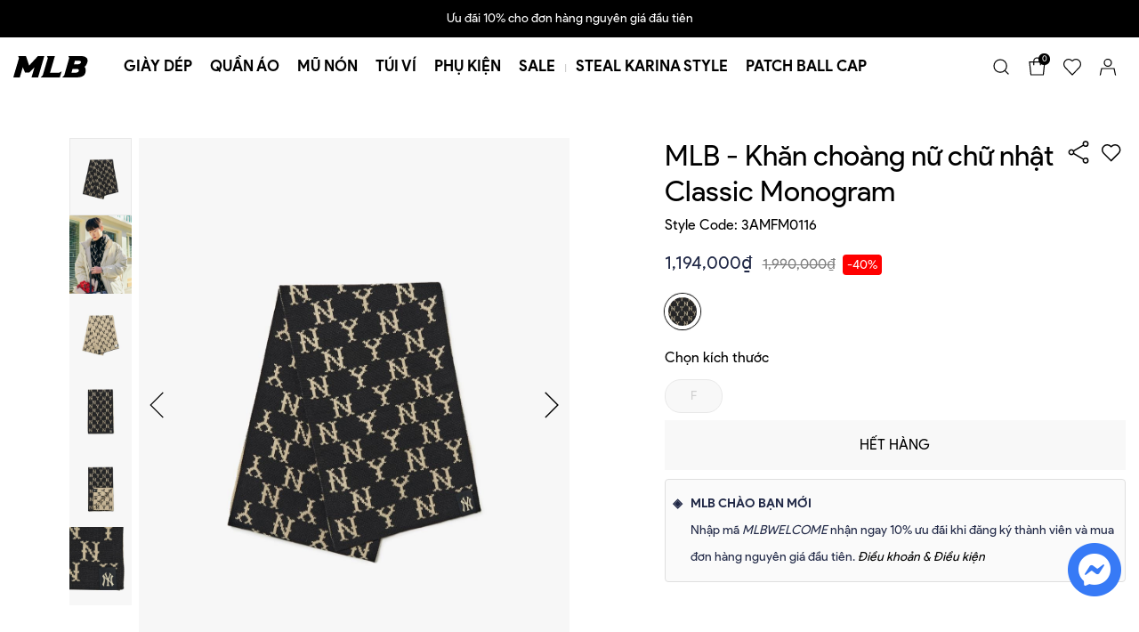

--- FILE ---
content_type: text/html; charset=utf-8
request_url: https://vn.mlb-korea.com/products/mlb-khan-choang-nu-chu-nhat-classic-monogram-3amfm0116-2
body_size: 28611
content:
<!doctype html>
<html lang="vi">
	<head>
    <script src="https://cdn.onesignal.com/sdks/web/v16/OneSignalSDK.page.js" defer></script>
		<script>
			window.OneSignalDeferred = window.OneSignalDeferred || [];
			OneSignalDeferred.push(async function(OneSignal) {
				await OneSignal.init({
					appId: "9dc5a321-9ced-4b38-b37b-d5d99f353937",
					serviceWorkerPath: "/apps/hrvsw/OneSignalSDKWorker.js",
					serviceWorkerUpdaterPath: "/apps/hrvsw/OneSignalSDKUpdaterWorker.js",
					serviceWorkerScope: "/apps/hrvsw/"
				});
			});
		</script>

    
		<meta charset="utf-8" />
		<meta http-equiv="x-ua-compatible" content="ie=edge">
		<meta content='width=device-width, initial-scale=1.0, maximum-scale=2.0' name='viewport' />
		<meta name="revisit-after" content="1 day" />
		<meta name="HandheldFriendly" content="true">
		<link rel="shortcut icon" href="https://file.hstatic.net/200000642007/file/logo_new-01_48c56613dd71432d8ecca9005009c60c.png" type="image/png" />
		<title>
			MLB - Khăn choàng nữ chữ nhật Classic Monogram MLB Việt Nam
		</title>
        <meta name="description" content="Thành phần chất liệu: 100% AcrylicKiểu dáng khăn hình chữ nhật thời trangHọa tiết monogram thời thượngChất liệu mềm mại, thoải máiThích hợp mang theo khi đi du lịch hoặc làm phụ kiện thời trangXuất xứ thương hiệu: Hàn Quốc" />

		<link rel="canonical" href="https://vn.mlb-korea.com/products/mlb-khan-choang-nu-chu-nhat-classic-monogram-3amfm0116-2" />
		<link rel="alternate" href="https://vn.mlb-korea.com/products/mlb-khan-choang-nu-chu-nhat-classic-monogram-3amfm0116-2" hreflang="vi-vn" />	
		<meta name="keywords" content="MLB Việt Nam">
		<meta name="robots" content="index,follow,noodp">
	<meta property="og:type" content="product" />
	<meta property="og:title" content="MLB - Khăn choàng nữ chữ nhật Classic Monogram" />
	<meta property="og:image" content="http://product.hstatic.net/200000642007/product/50bks_3amfm0116_1_3d092a6d9d0942f7a5048edb89b385e1_332b050695af4e3388168347abeddb61_grande.jpg" />
	<meta property="og:image:secure_url" content="https://product.hstatic.net/200000642007/product/50bks_3amfm0116_1_3d092a6d9d0942f7a5048edb89b385e1_332b050695af4e3388168347abeddb61_grande.jpg" />
	<meta property="og:price:amount" content="1194000" />
	<meta property="og:price:currency" content="VND" />
<meta property="og:description" content="Thành phần chất liệu: 100% AcrylicKiểu dáng khăn hình chữ nhật thời trangHọa tiết monogram thời thượngChất liệu mềm mại, thoải máiThích hợp mang theo khi đi du lịch hoặc làm phụ kiện thời trangXuất xứ thương hiệu: Hàn Quốc" />
<meta property="og:url" content="https://vn.mlb-korea.com/products/mlb-khan-choang-nu-chu-nhat-classic-monogram-3amfm0116-2" />
<meta property="og:site_name" content="MLB Việt Nam" /><link rel="dns-prefetch" href="https://mlb-vietnam.myharavan.com">
<link rel="dns-prefetch" href="//hstatic.net">
<link rel="dns-prefetch" href="//theme.hstatic.net/">
<link rel="dns-prefetch" href="//product.hstatic.net/">
<link rel="dns-prefetch" href="//file.hstatic.net/">
<link rel="dns-prefetch" href="//www.google-analytics.com/">
<link rel="dns-prefetch" href="//www.googletagmanager.com/">
<link rel="dns-prefetch" href="//www.google.com">
<link rel="dns-prefetch" href="//fonts.gstatic.com">
<link rel="dns-prefetch" href="//fonts.googleapis.com">
<link rel="dns-prefetch" href="//www.facebook.com">
<link rel="dns-prefetch" href="//connect.facebook.net"><link href="//cdn.hstatic.net/themes/200000642007/1001434825/14/plugins-css.css?v=47" rel="preload stylesheet" as="style" type="text/css">
<link href="//cdn.hstatic.net/themes/200000642007/1001434825/14/styles.scss.css?v=47" rel="preload stylesheet" as="style" type="text/css">


<link fetchpriority="high" href="//cdn.hstatic.net/themes/200000642007/1001434825/14/plugins-jquery.js?v=47" rel="preload" as="script" type="text/javascript">

<link fetchpriority="medium" href="//cdn.hstatic.net/themes/200000642007/1001434825/14/plugins-jquery-footer.js?v=47" rel="preload" as="script" type="text/javascript">
<link fetchpriority="medium" href="//cdn.hstatic.net/themes/200000642007/1001434825/14/jquery.fancybox.min.js?v=47" rel="preload" as="script" type="text/javascript">
<link fetchpriority="medium" href="https://cdn.hstatic.net/shared/api.jquery.js" rel="preload" as="script" type="text/javascript">

<script type="text/javascript" src="//cdn.hstatic.net/themes/200000642007/1001434825/14/plugins-jquery.js?v=47"></script>

<script type="text/javascript" src="//cdn.hstatic.net/themes/200000642007/1001434825/14/plugins-jquery-footer.js?v=47"></script>
<script type="text/javascript" src="//cdn.hstatic.net/themes/200000642007/1001434825/14/jquery.fancybox.min.js?v=47"></script>
<script type="text/javascript" src="https://cdn.hstatic.net/shared/api.jquery.js"></script>

<script data-src="https://www.google.com/recaptcha/api.js?render=6LchSLkqAAAAABVHBpeFgg8N-WgkYsr5fO6GUF_s"></script>
<script data-src="https://www.google.com/recaptcha/api.js?render=6Le2KUwmAAAAAFrrcqmsaN_xyyPqpEGo6_6j_Hd9"></script>



<script>
	window.productLoop = {};
	window.product = {};
</script>
<script async>
	document.addEventListener('DOMContentLoaded', function() {
		var url = 'https://file.hstatic.net/1000284478/file/sha256.min_3a36b086b03842bdb6ec4337db5e9e38.js';
		$.getScript(url, function() {
			window.insider_object = {};
			var phone = '';
			if(phone != null && phone != '' && phone != undefined){
				var getFirst = phone.substr(0,1);
				if(getFirst == '0'){
					phone = '+84' + phone.substring(1);
				}
			}
			window.user_data = {
				email_address: sha256(''),
				phone_number: sha256(phone),
				address: {
					first_name: '',
					last_name: '',
					city: '',
					country: 'Vietnam',
				},
			};
		});
	});
</script>		
		<script type='text/javascript'>
//<![CDATA[
if ((typeof Haravan) === 'undefined') {
  Haravan = {};
}
Haravan.culture = 'vi-VN';
Haravan.shop = 'mlb-vietnam.myharavan.com';
Haravan.theme = {"name":"MLB - Insider Register","id":1001434825,"role":"main"};
Haravan.domain = 'vn.mlb-korea.com';
//]]>
</script>
<script>
//<![CDATA[
(function() { function asyncLoad() { var urls = ["https://app.hstatic.net/socialloginplus/200000642007/script-tag.js?v=1687509327773","/apps/hrvsw/OneSignalSDKWorker.js?v=1744799130374"];for (var i = 0; i < urls.length; i++) {var s = document.createElement('script');s.type = 'text/javascript';s.async = true;s.src = urls[i];var x = document.getElementsByTagName('script')[0];x.parentNode.insertBefore(s, x);}}window.attachEvent ? window.attachEvent('onload', asyncLoad) : window.addEventListener('load', asyncLoad, false);})();
//]]>
</script>
<script defer src='https://stats.hstatic.net/beacon.min.js' hrv-beacon-t='200000642007'></script><style>.grecaptcha-badge{visibility:hidden;}</style>
<script type='text/javascript'>
window.HaravanAnalytics = window.HaravanAnalytics || {};
window.HaravanAnalytics.meta = window.HaravanAnalytics.meta || {};
window.HaravanAnalytics.meta.currency = 'VND';
var meta = {"page":{"pageType":"product","resourceType":"product","resourceId":1046066077},"product":{"id":1046066077,"type":"Khăn choàng","title":"MLB - Khăn choàng nữ chữ nhật Classic Monogram","price":119400000.0,"vendor":"MLB","imageUrl":"https://product.hstatic.net/200000642007/product/50bks_3amfm0116_1_3d092a6d9d0942f7a5048edb89b385e1_332b050695af4e3388168347abeddb61.jpg","available":false,"handle":"mlb-khan-choang-nu-chu-nhat-classic-monogram-3amfm0116-2","not_allow_promotion":false,"variants":[{"id":1102202694,"price":119400000.0,"title":"MLB - Khăn choàng nữ chữ nhật Classic Monogram - 50BKS / F / 3AMFM0116","sku":"100167645001","variant_title":"50BKS / F / 3AMFM0116"}]}};
for (var attr in meta) {
	window.HaravanAnalytics.meta[attr] = meta[attr];
}
window.HaravanAnalytics.AutoTrack = true;
</script>
<span itemscope itemtype='http://schema.org/Product'>
<meta itemprop='name' content='MLB - Khăn choàng nữ chữ nhật Classic Monogram'>
<meta itemprop='brand' content='MLB'>
<meta itemprop='image' content='https://product.hstatic.net/200000642007/product/50bks_3amfm0116_1_3d092a6d9d0942f7a5048edb89b385e1_332b050695af4e3388168347abeddb61.jpg'/>
<span itemprop='offers' itemscope itemtype='http://schema.org/Offer'>
<meta itemprop='priceCurrency' content='VND'/>
<meta itemprop='price' content='1194000'/>
<link itemprop='itemCondition' href='http://schema.org/NewCondition'/>
<link itemprop='availability' href='http://schema.org/OutOfStock'/>
</span>
</span>

		
		<meta name="facebook-domain-verification" content="7obqfgyn7fffg222kgcua55gqt1ajk" />
		<meta name="facebook-domain-verification" content="grrb0ofci3gcpyuw2i195q9xj1c3x7" />
		<script>
const createBatchedFunc = (func) => {
  let running = false;
  let callbacks = [];
  return (callback) => {
    callbacks.push(callback);
    if (running) return;
    running = true;
    func((...args) => {
      const tmp_callbacks = [...callbacks];
      running = false;
      callbacks = []; 
      for (const callback of tmp_callbacks) {
        callback(...args);
      }
    })
  }
};

const PE = {
	cart: null,
	getCart: createBatchedFunc(function(callback){
		$.get('/cart.js').done(function(cart){
			PE.cart = cart;
			callback();
		})
	}),
	cartView: function(properties){
		debugger
		let result = false;
		const keys = Object.keys(properties);
		const ignoreKeys = ['PE-gift-item ', 'PE-combo-item']
		keys.map(key=>{
			ignoreKeys.map(ignoreKey => {
				if(key.startsWith(ignoreKey)){
					result = true;
					return;
				}
			})
		});
		return result;
	},
	helper: {
		escaped_html: function(val) {
			const find_html_escape_amp_character = /&(?!(amp;)|(#39;)|(lt;)|(gt;))/g;
			return val
				.replace(find_html_escape_amp_character, '&amp;')
				.replace(/</g, '&lt;')
				.replace(/>/g, '&gt;');
		}
	},
	normal: {
		remove: function(index, callback){
			PE.change({index, quantity: 0}, function(error){
				return callback(error);
			});
		},
		change: function(cart, callback){
			PE.change({index: cart.index, quantity: cart.quantity}, function(error){
				return callback(error);
			});
		},
		cartItems: function(){
			let results = [];
			const itemKeyGift = 'PE-gift-item ';
			const itemKeyCombo = 'PE-combo-item';
			const itemKeyBxSy = 'PE-bXsY-item-select';
			const itemKeyGiftCode = 'PE-gift-code-item';
			const cart = PE.cart;
			cart.items.map((item, index) =>{
				item.index = index + 1;
				const propertyKeys = Object.keys(item.properties) || [];
				let isPE = false;
				propertyKeys.map(key => {
					if(key.startsWith(itemKeyGift) || key.startsWith(itemKeyCombo) || key.startsWith(itemKeyBxSy) || key === itemKeyGiftCode){
						isPE = true;
						return;
					}
				});
				if(!isPE) results.push(item);
			})
			return results;
		},
		isNormalItem: function(item) {
			const itemKeyGift = 'PE-gift-item ';
			const itemKeyCombo = 'PE-combo-item';
			const itemKeyBxSy = 'PE-bXsY-item-select';
			return !Object.keys(item.properties).some(property => [itemKeyGift, itemKeyCombo, itemKeyBxSy].some(prefix => property.startsWith(prefix)));
		}
	},
	add: function(body, callback){
		$.ajax({
			url: '/cart/add.js',
			type: 'POST',
			data: body,
			success: function(){
				return callback();
			},
			error: function(XMLHttpRequest, textStatus) {
				return callback(textStatus);
			}
		});
	},
	change: function(cart, callback){
		$.ajax({
			url: '/cart/change.js',
			type: 'POST',
			data: {quantity: cart.quantity, line: cart.index},
       async: false,
			success: function(){
				return callback();
			},
			error: function(XMLHttpRequest, textStatus) {
				return callback(textStatus);
			}
		});
	},
	cloneCart: () => {
		return $.extend(true, {}, PE.cart);
	},
	generateVirtualCart: function(id, addQty) {
		const cart = PE.cloneCart();
		const product = PE.product;
		let price = 0;
		const index = cart.items.findIndex(item => item.variant_id == id && PE.normal.isNormalItem(item));
		if (index != -1) {
			price = addQty * cart.items[index].price;
			cart.items[index].line_price += price;
			cart.items[index].line_price_orginal += addQty * cart.items[index].price_original;
			cart.items[index].quantity += addQty;
		} else {
			let newLine = {};
			$.each(product.variants, function(index, variant){
				if(variant.id == id) {
					price = (variant.price)*addQty;
					newLine.id = null;
					newLine.product_id = product.id;
					newLine.variant_id = variant.id;
					newLine.not_allow_promotion = product.not_allow_promotion;
					newLine.price = variant.price;
					newLine.price_original = variant.compare_at_price;
					newLine.properties = {};
					newLine.quantity = addQty;
				}
			});
			cart.items.push(newLine);
		}
		cart.item_count += addQty;
		cart.total_price += price;
		return cart;
	},
	combo: {
		get: function(id, callback) {
			$.get("/apps/promotion-enterprise/api/combo/" + id, function(data, status){
				return callback(null, data);
			})
		},
		count: function(query, callback) {
			$.get("/apps/promotion-enterprise/api/combo/count", query, function(data, status){
				return callback(null, data);
			})
		},
		getByCode: function(code, callback) {
			$.get("/apps/promotion-enterprise/api/combo/get-by-code", { code }, function(data, status){
				return callback(null, data);
			})
		},
		list: function(callback){
			$.get("/apps/promotion-enterprise/api/combo/list", function(data, status){
				return callback(null, data);
			})
		},
		search: function(query, callback){
			$.get("/apps/promotion-enterprise/api/combo/search?", query, function(data, status){
				return callback(null, data);
			})
		},
		getComboItem: function(combo) {
			const key = 'PE-combo-item';
			return PE.cart.items.find(item => {
				if (item.properties[key] && item.properties[key].startsWith(`${combo.code} |`)) {
					return true;
				}
			});
		},
		add: function(combo, callback){
			const cart = PE.cart;
			const key = 'PE-combo-detail '+combo.code;
			const comboItem = PE.combo.getComboItem(combo);
			if(comboItem){
				combo.quantity += Number(comboItem.quantity);
			}

			const properties = {};
			properties[combo.code] = combo.quantity;
			PE.add({
					id: PE.virtual_id,
					quantity: 1,
					properties: {
						"PE-combo-set": JSON.stringify(properties)
					}
				}, function(error){
					return callback(error);
			});
		},
		set: function(combo, callback){
				const properties = {};
				properties[combo.code] = combo.quantity;
				PE.add({
						id: PE.virtual_id,
						quantity: 1,
						properties: {
							"PE-combo-set": JSON.stringify(properties)
						}
					}, function(error){
						return callback(error);
				});
		},
		remove: function(combo, callback){
				const properties = {};
				properties[combo.code] = 0;
				PE.add({
						id: PE.virtual_id,
						quantity: 1,
						properties: {
							"PE-combo-set": JSON.stringify(properties)
						}
					}, function(error){
						return callback(error);
				});
		},
		cartItems: function(){
			let result = {};
			const itemKey = 'PE-combo-item';
			const cart = PE.cart;
			const comboAttributes = {};
			Object.keys(cart.attributes).map(att=>{
				const [title, code] = att.split(' ');
				if(title.startsWith('PE-combo-detail')){
					comboAttributes[code] = cart.attributes[att];
				}
			})
			cart.items.map(item =>{
				if(item.properties[itemKey]){
					const [codeCombo, titleCombo] = item.properties[itemKey].split(' | ');
					if(result[codeCombo] && result[codeCombo].items){
						result[codeCombo].items.push(item);
						result[codeCombo].line_price += item.line_price;
					}else{
						result[codeCombo] = {
							code: codeCombo,
							title: titleCombo,
							quantity: comboAttributes[codeCombo],
							line_price: item.line_price,
							items : [item],
						};
					}
				}
			});
			return result;
		},
		checkUpdateSuccess: function(combo, callback) {
			PE.getCart(() => {
				const currentComboItem = PE.combo.getComboItem(combo);
				if (!currentComboItem) {
					return callback(false);
				}
				return callback(true);
			});
		},
		checkAvailableSlot: function({ code, is_limit_slots = null, quantity }, callback) {
			let has_enough_slots = true;
			if (!is_limit_slots && is_limit_slots != null) {
				return callback(null, { has_enough_slots });
			}
			PE.combo.getByCode(code, (err, combo) => {
				if (err) return callback(err);
				if (combo.is_limit_slots && quantity > combo.available_slots) {
					has_enough_slots = false;
				}
				return callback(null, { has_enough_slots });
			})
		}
	},
	gift: {
		get: function(id, callback) {
			$.get("/apps/promotion-enterprise/api/gift/" + id, function(data, status){
				return callback(null, data);
			})
		},
		count: function(query, callback) {
			$.get("/apps/promotion-enterprise/api/gift/count", query, function(data, status){
				return callback(null, data);
			})
		},
		list: function(callback){
			$.get("/apps/promotion-enterprise/api/gift/list", function(data, status){
				return callback(null, data);
			})
		},
		search: function(query, callback){
			$.get("/apps/promotion-enterprise/api/gift/search?", query, function(data, status){
				return callback(null, data);
			})
		},
		getByCode: function(code, callback) {
			$.get("/apps/promotion-enterprise/api/gift/get-by-code", { code }, function(data, status){
				return callback(null, data);
			})
		},
		cartItems: function(){
			let results = [];
			const itemKey = 'PE-gift-item ';
			const cart = PE.cart;
			cart.items.map(item =>{
				const propertyKeys = Object.keys(item.properties) || [];
				propertyKeys.map(key => {
					if(key.startsWith(itemKey)){
						item.gift = item.properties[key];
						results.push(item);
						return;
					}
				});
			})
			return results;
		},
    listSuggestion: function({ list_product_id, list_variant_id, fields }, callback) {
			$.ajax({
				type: 'GET',
				url: '/apps/promotion-enterprise/api/gift/list-suggestion',
				dataType: 'json',
        data: { list_product_id, list_variant_id, fields },
				success: function(res) {
					callback(null, res);
				},
				error: function(err){
					callback(err);
				}
			})
		},
    listItemBuy: function({ id, code, fields }, callback) {
			$.ajax({
				type: 'GET',
				url: '/apps/promotion-enterprise/api/gift/list-item-buy',
				dataType: 'json',
        data: { id, code, fields },
				success: function(res) {
					callback(null, res);
				},
				error: function(err){
					callback(err);
				}
			})
		},
	},
	bXsY: {
		count: function(query, callback) {
			$.get("/apps/promotion-enterprise/api/buy-x-select-y/count", query, function(data, status){
				return callback(null, data);
			})
		},
		search: function(query, callback) {
			$.get("/apps/promotion-enterprise/api/buy-x-select-y/search", query, function(data, status){
				return callback(null, data);
			})
		},
		detail: function(query, callback) {
			$.get("/apps/promotion-enterprise/api/buy-x-select-y/detail", query, function(data, status){
				return callback(null, data);
			})
		},
		listItemBuy: function(query, callback) {
			$.get("/apps/promotion-enterprise/api/buy-x-select-y/list-item-buy", query, function(data, status){
				return callback(null, data);
			})
		},
		checkApplyable: function(bXsY, callback) {
			const cart = PE.cart;
			const data = {'cart': cart, 'buy_x_select_y_id': bXsY.buy_x_select_y_id, 'buy_x_select_y_code': bXsY.buy_x_select_y_code };
			$.ajax({
				type: 'POST',
				data: JSON.stringify(data),
				headers: {
					'Content-Type': 'application/json'
				},
				url: '/apps/promotion-enterprise/api/buy-x-select-y/check-applyable',
				dataType: 'json',
				success: function(res) {
					callback(null, res);
				},
				error: function(err){
					callback(err);
				}
			});
		},
		set: function (data, callback) {
			const properties = {};
			const data_set = { id: PE.virtual_id, quantity: 1 };
			properties['PE-bXsY-set'] = JSON.stringify(data);
			data_set['properties']= properties;
			PE.add(data_set, (err) => {
				callback(err);
			});
		},
		listApplyable: createBatchedFunc(function(callback, options = {}) {
			const cart = options.cart || PE.cloneCart();
			cart.items.map(x => {
				x.line_price = x.line_price/100;
				x.line_price_orginal = x.line_price_orginal/100;
				x.price = x.price/100;
				x.price_original = x.price_original/100;
				return x;
			})
			const data = {'cart': cart};
			$.ajax({
				type: 'POST',
				data: JSON.stringify(data),
				headers: {
					'Content-Type': 'application/json'
				},
				url: '/apps/promotion-enterprise/api/buy-x-select-y/list-applyable',
				dataType: 'json',
				success: function(res) {
					if(res.success == true) {
						PE.bXsY.list_applyable = res.data.items || [];
					}
					callback(null, res);
				},
				error: function(err){
					callback(err);
				}
			});
		}),
		listSuggestion: function(ids, callback) {
			$.ajax({
				type: 'GET',
				url: '/apps/promotion-enterprise/api/buy-x-select-y/list-suggestion?list_variant_id=' + ids,
				dataType: 'json',
				success: function(res) {
					callback(null, res);
				},
				error: function(err){
					callback(err);
				}
			})
		},
		getListSelectedPromotionIdFromCart: function() {
			const cart = PE.cart;
			return cart.items.reduce((res, item) => {
				const property = Object.keys(item.properties).find(key => key.startsWith('PE-bXsY-item-select'));
				if (property) {
					const tokens = item.properties[property].split('|');
					const id = tokens[1].trim();
					res.push(id);		
				}
				return res;
			}, []);
		},
		getVirtualListApplyable: function(id, addQty, callback) {
			PE.getCart(() => {
				const list_selected = PE.bXsY.getListSelectedPromotionIdFromCart();
				const list_applyable = [];
				const cart = PE.generateVirtualCart(id, addQty);
				PE.bXsY.listApplyable((err, res) => {
					if (err) return callback(err);
					if(res.success == true) {
						const list = res.data.items || [];
						if (list.length > 0) {
							$.each(list, (index, value) => {
								$.each(value.list_condition_and_promotions, (index2, value2) => {
									const selected_limit = value2.list_promotion.filter(item => item.is_selected).length >= value2.max_selected_promotion;
									$.each(value2.list_promotion, (index3, value3) => {
										if (value2.is_matched_condition) {
											if (value3.is_selected || !selected_limit) {
												list_applyable.push(value3._id);
											}
										} else {
											if (list_selected.includes(value3._id)) {
												const matched_replace = PE.bXsY.getReplace(value, value3);
												if (matched_replace) {
													list_selected.push(matched_replace._id);
												}
											}
										}
									});
								});
							});
						}
					}
					callback(null, { list_selected, list_applyable });
				}, { cart })
			});
		},
		getReplace: function (bXsY, promotion) {
			for (const value of bXsY.list_condition_and_promotions) {
				if (value.is_matched_condition) {
					for (const value2 of value.list_promotion) {
						if (value2._id != promotion._id && value2.list_items.length == promotion.list_items.length) {
							let is_replaceable = true;
							for (const value3 of promotion.list_items) {
								if (!value2.list_items.some(item => item.variant_id == value3.variant_id && item.quantity == value3.quantity && item.price == value3.price )) {
									is_replaceable = false;
									break;
								}
							}
							if (is_replaceable) {
								return value2;
							}
						}
					}
				}
			}
		},
		checkUpdateSuccess: function (list_updated_promotion, callback) {
			const list_out_of_stock = [];
			const list_out_of_limit = [];
			PE.getCart(() => {
				const cart = PE.cart;
				for (const updated of list_updated_promotion) {
					const { id, code, quantity } = updated;
					if (!cart.items.some(item => item.properties && item.properties['PE-bXsY-item-select ' + code])) {
						list_out_of_stock.push({ code });
					} else {
						if (quantity != PE.bXsY.getQuantity(id, code)) {
							list_out_of_limit.push({ id, code });
						}
					}
				}
				if (list_out_of_stock.length  || list_out_of_limit.length) {
					return callback({ list_out_of_stock, list_out_of_limit });
				}
				callback(null);
			});
		},
		getQuantity: function(id, code) {
			const cart = PE.cart;
			const selected_promotions = cart.attributes['PE-bXsY-detail ' + code].split('|').pop().replace('SELECTED_PROMOTIONS :', '').split(',');
			const selected_promotion = selected_promotions.find(selected_promotion => selected_promotion.includes(id));
			const quantity = selected_promotion.split('x').pop().trim();
			return quantity;
		},
		cartItems: function(callback) {
			const res = {};
			const cart = PE.cart;
			$.each(cart.items, (index, item) => {
				const property = Object.keys(item.properties).find(item => item.startsWith('PE-bXsY-item-select'));
				if (property) {
					const tokens = item.properties[property].split('|');
					const title = tokens[0].trim();
					const id = tokens[1].trim();
					const code = property.replace('PE-bXsY-item-select ', '');

					const quantity = PE.bXsY.getQuantity(id, code);

					if (!res[code]) {
						res[code] = {
							code,
							title,
							promotions: {},
						};
					}
					if (!res[code].promotions[id]) {
						res[code].promotions[id] = {
							quantity,
							list_items: []
						};
					}
					res[code].promotions[id].list_items.push(item);
				}
			});
			return res;
		},
		remove: function(id, callback) {
			const data = {};
			const list_applyable = PE.bXsY.list_applyable;
			$.each(list_applyable, (index, value) => {
				$.each(value.list_condition_and_promotions, (index2, value2) => {
					$.each(value2.list_promotion, (index3, value3) => {
						if (value3.is_selected) {
							if (!data[value.code]) {
								data[value.code] = {
									rank: value2.condition_value,
									selected_promotions: [],
								};
							}
							if (value3._id != id) {
								data[value.code].selected_promotions.push({ id: value3._id, quantity: value3.selected_quantity });
							} else {
								data[value.code].selected_promotions.push({ id: value3._id, quantity: 0 });
							}
						}
					});
				});
			});
			PE.bXsY.set(data, callback);
		},
		update: function(id, quantity, callback) {
			const data = {};
			const list_applyable = PE.bXsY.list_applyable;
			let err = null;
			for (const value of list_applyable) {
				for (const value2 of value.list_condition_and_promotions) {
					for (const value3 of value2.list_promotion) {
						if (value3.is_selected) {
							if (!data[value.code]) {
								data[value.code] = {
									rank: value2.condition_value,
									selected_promotions: [],
								};
							}
							if (value3._id != id) {
								data[value.code].selected_promotions.push({ id: value3._id, quantity: value3.selected_quantity });
							} else {
								const updated_selected_promotion_quantity = value2.selected_promotion_quantity - value3.selected_quantity + quantity;
								if (quantity > value3.selectable_quantity || updated_selected_promotion_quantity > value2.selectable_promotion_quantity) {
									return callback({ error: true, code: 'ERR_OUT_OF_LIMIT' });
								} else {
									data[value.code].selected_promotions.push({ id: value3._id, quantity: quantity });
								}
							}
						}
					}
				}
			}
			PE.bXsY.set(data, callback);
		}
	},
	buyAndDiscount: {
		count: function(query, callback) {
			$.get("/apps/promotion-enterprise/api/buy-and-discount/count", query, function(data, status){
				return callback(null, data);
			})
		},
		search: function(query, callback) {
			$.get("/apps/promotion-enterprise/api/buy-and-discount/search", query, function(data, status){
				return callback(null, data);
			})
		},
		listSuggestion: function(ids, callback) {
			$.ajax({
				type: 'GET',
				url: '/apps/promotion-enterprise/api/buy-and-discount/list-suggestion?list_variant_id=' + ids,
				dataType: 'json',
				success: function(res) {
					callback(null, res);
				},
				error: function(err){
					callback(err);
				}
			})
		},
		listApplyable: function(callback) {
			const cart = PE.cart;
			const data = {'cart': cart};
			$.ajax({
				type: 'POST',
				data: JSON.stringify(data),
				headers: {
					'Content-Type': 'application/json'
				},
				url: '/apps/promotion-enterprise/api/buy-and-discount/list-applyable',
				dataType: 'json',
				success: function(res) {
					callback(null, res);
				},
				error: function(err){
					callback(err);
				}
			});
		},
		detail: function(query, callback) {
			$.get("/apps/promotion-enterprise/api/buy-and-discount/detail", query, function(data, status){
				return callback(null, data);
			})
		},
		listItemBuy: function(query, callback) {
			$.get("/apps/promotion-enterprise/api/buy-and-discount/list-item-buy", query, function(data, status){
				return callback(null, data);
			})
		},
	},
	giftCode: {
		getApplyingGiftCode: function() {
			const itemKey = 'PE-gift-code-item';
			const item = PE.cart.items.find(item => Object.keys(item.properties).some(key => key === itemKey));
			if (item) {
				const key = Object.keys(item.properties).find(key => key === itemKey);
				return item.properties[key];
			}
			return null;
		},
		cartItems: function(){
			let res = {};
			const itemKey = 'PE-gift-code-item';
			const cart = PE.cart;
			cart.items.map(item =>{
				const propertyKeys = Object.keys(item.properties) || [];
				propertyKeys.map(key => {
					if(key === itemKey){
						const code = item.properties[key];
						if (!res[code]) {
							res[code] = {
								code,
								list_gift_items: []
							};
						}
						res[code].list_gift_items.push(item);
					}
				});
			})
			return res;
		},
		add: function(code, callback) {
			const properties = {};
			properties['PE-gift-code-add'] = code;
			const data_add = { id: PE.virtual_id, quantity: 1 };
			data_add['properties']= properties;
			PE.add(data_add, (err) => {
				callback(err);
			});
		},
		remove: function(code, callback) {
			const properties = {};
			properties['PE-gift-code-remove'] = code;
			const data_remove = { id: PE.virtual_id, quantity: 1 };
			data_remove['properties']= properties;
			PE.add(data_remove, (err) => {
				callback(err);
			});
		},
		checkAddSuccess: function(code, callback) {
			PE.getCart(() => {
				const gift_code = PE.giftCode.getApplyingGiftCode();
				if (gift_code == code) {
					return callback(true);
				}
				callback(false);
			});
		},
		getByCode: function(code, callback) {
			$.get("/apps/promotion-enterprise/api/gift-code/get-by-code", { code }, function(data, status){
				return callback(null, data);
			})
		},
		checkApplyable: function(code, callback) {
			const cart = PE.cart;
			const data = {'cart': cart, 'gift_code_code': code };
			$.ajax({
				type: 'POST',
				data: JSON.stringify(data),
				headers: {
					'Content-Type': 'application/json'
				},
				url: '/apps/promotion-enterprise/api/gift-code/check-applyable',
				dataType: 'json',
				success: function(res) {
					callback(null, res);
				},
				error: function(err){
					callback(err);
				}
			});
		}
	},
}
</script>
<script>PE.virtual_id = "1106480346"</script>
<script defer type="application/ld+json">
{
  "@context": "https://schema.org",
  "@type": "Organization",
  "url": "https://vn.mlb-korea.com",
	"name": "Maison Retail Management International",
  "logo": "https://file.hstatic.net/200000642007/file/logo-mlb_0c6993b8d8e34772a0a335733003dac4.svg"
}
</script>
<script id="schema-product" type="application/ld+json">
{
 "@context":"https://schema.org",
 "@type":"Product",
 "productID":"1046066077",
 "name":"MLB - Khăn choàng nữ chữ nhật Classic Monogram",
 "description":"Thành phần chất liệu: 100% AcrylicKiểu dáng khăn hình chữ nhật thời trangHọa tiết monogram&nbsp;thời thượngChất liệu mềm mại, thoải máiThích hợp mang theo khi đi du lịch hoặc làm phụ kiện thời trangXuất xứ thương hiệu: Hàn Quốc",
 "url":"https://vn.mlb-korea.com/products/mlb-khan-choang-nu-chu-nhat-classic-monogram-3amfm0116-2",
 "image": "//product.hstatic.net/200000642007/product/50bks_3amfm0116_1_3d092a6d9d0942f7a5048edb89b385e1_332b050695af4e3388168347abeddb61_grande.jpg",
 "brand":"MLB",
 "mpn": "1046066077",
 "audience": {
		"@type":"PeopleAudience",
		"suggestedGender": ""
	},
	"aggregateRating": {
    "@type": "AggregateRating",
    "ratingValue": "5",
    "bestRating": "5",
    "worstRating": "1",
    "ratingCount": "5"
  },
 "offers":[]
}
</script>
<script>
	var minimum = 3;
	var maximum = 5;
	var randomnumber = Math.floor(Math.random() * (maximum - minimum + 1)) + minimum;
	var minimum2 = 1;
	var maximum2 = 50;
	var randomnumber2 = Math.floor(Math.random() * (maximum2 - minimum2 + 1)) + minimum2;
	var objProduct = {
	 "@context":"https://schema.org",
	 "@type":"Product",
	 "productID":"1046066077",
	 "name":"MLB - Khăn choàng nữ chữ nhật Classic Monogram",
	 "description":"Thành phần chất liệu: 100% AcrylicKiểu dáng khăn hình chữ nhật thời trangHọa tiết monogram&nbsp;thời thượngChất liệu mềm mại, thoải máiThích hợp mang theo khi đi du lịch hoặc làm phụ kiện thời trangXuất xứ thương hiệu: Hàn Quốc",
	 "url":"https://vn.mlb-korea.com/products/mlb-khan-choang-nu-chu-nhat-classic-monogram-3amfm0116-2",
	 "image": "//product.hstatic.net/200000642007/product/50bks_3amfm0116_1_3d092a6d9d0942f7a5048edb89b385e1_332b050695af4e3388168347abeddb61_grande.jpg",
	 "brand":"MLB",
	 "mpn": "1046066077",
	 "audience": {
			"@type":"PeopleAudience",
			"suggestedGender": ""
		},
		"aggregateRating": {
			"@type": "AggregateRating",
			"ratingValue": "" + randomnumber,
			"bestRating": "5",
			"worstRating": "1",
			"ratingCount": "" + randomnumber2
		},
	 "offers":[
			
			{
				"@type":"Offer",
				"price":"1194000",
				"url": "https://vn.mlb-korea.com/products/mlb-khan-choang-nu-chu-nhat-classic-monogram-3amfm0116-2?color=50bks",
				"priceCurrency":"VND",
				"itemCondition":"https://schema.org/NewCondition",
				"availability":"https://schema.org/OutOfStock"
			}
			
	 ]
	}
	const script = document.getElementById("schema-product");
	script.firstChild.nodeValue = JSON.stringify(objProduct);
</script>
<script type="application/ld+json">
{
 "@context":"https://schema.org",
 "@type":"Brand",
 "name":"MLB",
 "url":"https://vn.mlb-korea.com/pages/mlb"
}
</script>
<script type="application/ld+json">
{
  "@context": "https://schema.org",
  "@type": "BreadcrumbList",
  "itemListElement": [{
    "@type": "ListItem",
    "position": 1,
    "name": "Maisononline.vn",
    "item": "https://vn.mlb-korea.com/"
  },{
    "@type": "ListItem",
    "position": 2,
    "name": "Lunar New Year 2026",
    "item": "https://vn.mlb-korea.com/collections/lunar-new-year-2026"
  },{
    "@type": "ListItem",
    "position": 3,
    "name": "MLB - Khăn choàng nữ chữ nhật Classic Monogram",
    "item": "https://vn.mlb-korea.com/products/mlb-khan-choang-nu-chu-nhat-classic-monogram-3amfm0116-2"
  }]
}
</script>

    <!-- Google Tag Manager -->
    <script>(function(w,d,s,l,i){w[l]=w[l]||[];w[l].push({'gtm.start':
    new Date().getTime(),event:'gtm.js'});var f=d.getElementsByTagName(s)[0],
    j=d.createElement(s),dl=l!='dataLayer'?'&l='+l:'';j.async=true;j.src=
    'https://measure.vn.mlb-korea.com/gtm.js?id='+i+dl;f.parentNode.insertBefore(j,f);
    })(window,document,'script','dataLayer','GTM-W2XN4HVW');</script>
    <!-- End Google Tag Manager -->


	</head>
	<body class="template-product page-product" >

    <!-- Google Tag Manager (noscript) -->
    <noscript><iframe src="https://measure.vn.mlb-korea.com/ns.html?id=GTM-W2XN4HVW" height="0" width="0" style="display:none;visibility:hidden"></iframe></noscript>
    <!-- End Google Tag Manager (noscript) -->

    

<div id="topbar-text">
	<div class="container">
		<div class="slider-topbar-text">
			<div class="item-topbar">
				<a href="/collections/new-arrivals/" aria-label="Ưu đãi 10% cho đơn hàng nguyên giá đầu tiên">Ưu đãi 10% cho đơn hàng nguyên giá đầu tiên</a>
			</div>
			<div class="item-topbar">
				<a href="/pages/chinh-sach-doi-tra" aria-label="Dễ dàng mua sắm và đổi trả trong vòng 30 ngày kể từ khi nhận sản phẩm">Dễ dàng mua sắm và đổi trả trong vòng 30 ngày kể từ khi nhận sản phẩm</a>
			</div>
		</div>
	</div>
</div>

<header>
	<div class="wrapper-header">
		<div class="header-component">
			<div class="container">
				<div class="header-left">
					<a class="open-menu-mobile" href="#" onClick="return false;" aria-label="Open menu Mobile">
						<svg width="24" height="24" viewBox="0 0 24 24" fill="none" xmlns="http://www.w3.org/2000/svg"> <rect x="10" y="4" width="12" height="1" rx="0.5" fill="#000"></rect> <rect x="6" y="11" width="12" height="1" rx="0.5" fill="#000"></rect> <rect x="2" y="18" width="12" height="1" rx="0.5" fill="#000"></rect> </svg>	
					</a>
				</div>
				<div class="header-logo">
					<a href="/" aria-label="Home">
						<svg xmlns="http://www.w3.org/2000/svg" width="84" height="24" viewBox="0 0 84 24" fill="none"> <path fill-rule="evenodd" clip-rule="evenodd" d="M27.6027 0L17.7745 10.585L14.1671 0H6.94734V0.005L5.41862 0L6.33686 2.365L1.14528 19.9L0 24H7.24501L10.6203 12.505L13.1177 18.435H17.8199L23.8036 12.505L20.4283 24H27.7742L34.8224 0H27.6027ZM75.8708 7.25C75.5933 8.195 74.67 9.205 72.6519 9.205H68.0758L69.2261 5.295H73.8022C75.8153 5.295 76.1483 6.305 75.8708 7.25ZM73.5499 16.585C73.2573 17.595 72.2583 18.71 70.2402 18.71H65.2908L66.5269 14.495H71.4814C73.4944 14.495 73.8526 15.575 73.555 16.585H73.5499ZM83.1208 7.04C84.3317 2.895 82.031 0 75.8203 0H61.86L62.7884 2.2L57.1831 21.68L54.7714 24H69.4078C74.7356 24 79.5336 23.5 80.8807 18.915C81.8696 15.545 80.8858 12.69 79.8464 12.08C80.916 11.575 82.3186 9.77 83.1208 7.04ZM41.1896 18.74H51.3709H51.376C51.418 18.7175 51.4112 18.7212 51.3897 18.733C51.2824 18.7916 50.8087 19.0503 54.2568 17.225L52.1984 23.995H30.6853L32.9961 21.69L38.7527 2.32L37.7891 0H46.694L41.1896 18.74Z" fill="black"/> </svg>
					</a>
				</div>
				<div class="header-menu">
					<nav>
						<ul>
									<li class="has-submenu">
										<a href="/collections/giay" aria-label="GIÀY DÉP">
											GIÀY DÉP
										</a>
										<div class="submenu-lv2">
											<div class="submenu-lv2-inner">
												<ul class="menu-lv2">
															<li>
																<a href="/collections/giay-sneakers" aria-label="GIÀY SNEAKERS">
																	GIÀY SNEAKERS
																</a>
																<ul class="menu-lv3">
																	<li>
																		<a href="/collections/giay-bigball-chunky" aria-label="Giày Bigball Chunky">
																			Giày Bigball Chunky
																		</a>
																	</li>
																	<li>
																		<a href="/collections/giay-chunky-liner" aria-label="Giày Chunky Liner">
																			Giày Chunky Liner
																		</a>
																	</li>
																	<li>
																		<a href="/collections/giay-chunky-jogger" aria-label="Giày Chunky Jogger">
																			Giày Chunky Jogger
																		</a>
																	</li>
																	<li>
																		<a href="/collections/giay-chunky-classic" aria-label="Giày Chunky Classic">
																			Giày Chunky Classic
																		</a>
																	</li>
																</ul>
															</li>
															<li>
																<a href="/collections/giay-sandals-1" aria-label="GIÀY SANDALS">
																	GIÀY SANDALS
																</a>
																<ul class="menu-lv3">
																	<li>
																		<a href="/collections/giay-sandals" aria-label="Giày sandals">
																			Giày sandals
																		</a>
																	</li>
																	<li>
																		<a href="/collections/dep-quai-ngang" aria-label="Dép quai ngang">
																			Dép quai ngang
																		</a>
																	</li>
																</ul>
															</li>
												</ul>
												<div class="banner-submenu">
													<img class="lazyload" data-src="https://cdn.hstatic.net/files/200000642007/file/mlb_0000s_0003_shoes_.jpg" alt="GIÀY DÉP|SHOES" width="309" height="309"/>
												</div>
											</div>
										</div>
									</li>
									<li class="has-submenu">
										<a href="/collections/quan-ao" aria-label="QUẦN ÁO">
											QUẦN ÁO
										</a>
										<div class="submenu-lv2">
											<div class="submenu-lv2-inner">
												<ul class="menu-lv2">
															<li>
																<a href="/collections/ao-unisex" aria-label="ÁO">
																	ÁO
																</a>
																<ul class="menu-lv3">
																	<li>
																		<a href="/collections/ao-thun" aria-label="Áo thun">
																			Áo thun
																		</a>
																	</li>
																	<li>
																		<a href="/collections/ao-polo" aria-label="Áo polo">
																			Áo polo
																		</a>
																	</li>
																	<li>
																		<a href="/collections/ao-so-mi" aria-label="Áo sơ mi">
																			Áo sơ mi
																		</a>
																	</li>
																	<li>
																		<a href="/collections/ao-ni-sweatshirts" aria-label="Áo nỉ/ sweatshirts">
																			Áo nỉ/ sweatshirts
																		</a>
																	</li>
																	<li>
																		<a href="/collections/ao-chui-dau-hoodie" aria-label="Áo chui đầu/ hoodie">
																			Áo chui đầu/ hoodie
																		</a>
																	</li>
																</ul>
															</li>
															<li>
																<a href="/collections/quan-unisex" aria-label="QUẦN">
																	QUẦN
																</a>
																<ul class="menu-lv3">
																	<li>
																		<a href="/collections/quan-jogger" aria-label="Quần jogger">
																			Quần jogger
																		</a>
																	</li>
																	<li>
																		<a href="/collections/quan-shorts" aria-label="Quần shorts">
																			Quần shorts
																		</a>
																	</li>
																</ul>
															</li>
															<li>
																<a href="/collections/ao-khoac" aria-label="ÁO KHOÁC">
																	ÁO KHOÁC
																</a>
																<ul class="menu-lv3">
																	<li>
																		<a href="/collections/ao-khoac-phao" aria-label="Áo khoác phao">
																			Áo khoác phao
																		</a>
																	</li>
																	<li>
																		<a href="/collections/ao-khoac-cardigan" aria-label="Áo khoác cardigan">
																			Áo khoác cardigan
																		</a>
																	</li>
																	<li>
																		<a href="/collections/ao-khoac-phoi-mu" aria-label="Áo khoác phối mũ">
																			Áo khoác phối mũ
																		</a>
																	</li>
																	<li>
																		<a href="/collections/ao-khoac-bong-chay" aria-label="Áo khoác bóng chày">
																			Áo khoác bóng chày
																		</a>
																	</li>
																</ul>
															</li>
															<li>
																<a href="/collections/danh-cho-nu" aria-label="DÀNH CHO NỮ">
																	DÀNH CHO NỮ
																</a>
																<ul class="menu-lv3">
																	<li>
																		<a href="/collections/ao" aria-label="Áo">
																			Áo
																		</a>
																	</li>
																	<li>
																		<a href="/collections/vay" aria-label="Váy">
																			Váy
																		</a>
																	</li>
																	<li>
																		<a href="/collections/dam" aria-label="Đầm">
																			Đầm
																		</a>
																	</li>
																	<li>
																		<a href="/collections/quan" aria-label="Quần dài">
																			Quần dài
																		</a>
																	</li>
																	<li>
																		<a href="/collections/quan-shorts-nu" aria-label="Quần shorts">
																			Quần shorts
																		</a>
																	</li>
																</ul>
															</li>
														<li>
																																<a href="/collections/mlb-heart" aria-label="MLB HEART">MLB HEART</a>
																	<a href="/collections/mlb-denim" aria-label="MLB DENIM">MLB DENIM</a>

														</li>
												</ul>
												<div class="banner-submenu">
													<img class="lazyload" data-src="https://cdn.hstatic.net/files/200000642007/file/mlb_0000s_0002_apparels_.jpg" alt="QUẦN ÁO|APPAREL" width="309" height="309"/>
												</div>
											</div>
										</div>
									</li>
									<li class="has-submenu">
										<a href="/collections/mu-non" aria-label="MŨ NÓN">
											MŨ NÓN
										</a>
										<div class="submenu-lv2">
											<div class="submenu-lv2-inner">
												<ul class="menu-lv2">
																<li><a href="/collections/non-bucket" aria-label="NÓN BUCKET">NÓN BUCKET</a></li>
																<li><a href="/collections/non-bong-chay" aria-label="NÓN BÓNG CHÀY">NÓN BÓNG CHÀY</a></li>
												</ul>
												<div class="banner-submenu">
													<img class="lazyload" data-src="https://cdn.hstatic.net/files/200000642007/file/mlb_0000s_0001_cap.jpg" alt="MŨ NÓN|CAP" width="309" height="309"/>
												</div>
											</div>
										</div>
									</li>
									<li class="has-submenu">
										<a href="/collections/tui" aria-label="TÚI VÍ">
											TÚI VÍ
										</a>
										<div class="submenu-lv2">
											<div class="submenu-lv2-inner">
												<ul class="menu-lv2">
																<li><a href="/collections/tui-tote" aria-label="TÚI TOTE">TÚI TOTE</a></li>
																<li><a href="/collections/tui-deo-vai" aria-label="TÚI ĐEO VAI">TÚI ĐEO VAI</a></li>
																<li><a href="/collections/tui-deo-cheo" aria-label="TÚI ĐEO CHÉO">TÚI ĐEO CHÉO</a></li>
																<li><a href="/collections/balo" aria-label="BALO">BALO</a></li>
												</ul>
												<div class="banner-submenu">
													<img class="lazyload" data-src="https://cdn.hstatic.net/files/200000642007/file/mlb_0000s_0000_bags.jpg" alt="TÚI VÍ|BAG" width="309" height="309"/>
												</div>
											</div>
										</div>
									</li>
									<li class="has-submenu">
										<a href="/collections/phu-kien" aria-label="PHỤ KIỆN">
											PHỤ KIỆN
										</a>
										<div class="submenu-lv2">
											<div class="submenu-lv2-inner">
												<ul class="menu-lv2">
														<li>
																																<a href="/collections/vo" aria-label="VỚ">VỚ</a>

														</li>
												</ul>
												<div class="banner-submenu">
													<img class="lazyload" data-src="https://cdn.hstatic.net/files/200000642007/file/mlb_0000s_0004_acc_.jpg" alt="PHỤ KIỆN|ACCESSORIES" width="309" height="309"/>
												</div>
											</div>
										</div>
									</li>
									<li>
										<a href="/collections/giam-gia" aria-label="SALE">
											SALE
										</a>
									</li>
							<li class="line-menu">|</li>
							<li>
								<a href="/collections/steal-karina-style">
									STEAL KARINA STYLE
								</a>
							</li>
							<li>
								<a href="/pages/patch-ball-cap-collection">
									PATCH BALL CAP
								</a>
							</li>
						</ul>
					</nav>
				</div>
				<div class="header-right">
					<div class="header-right--icon header-right--search">
						<a aria-label="Search" href="#" onClick="return false;">
							<img class="lazyload" src="https://file.hstatic.net/200000642007/file/loading-icon_99d4b5ca9f854cfab5ff25b651cbe3d7.jpg" data-src="https://file.hstatic.net/200000642007/file/icon-search_f3577f42c6314038a0636c20100bd8d9.svg" alt="Icon search" width="24" height="24"/> 
						</a>
					</div>
					<div class="header-right--icon header-right--cart">
						<a href="/cart" title="Cart">
							<span class="item-count-header">0</span>
							<img class="lazyload" src="https://file.hstatic.net/200000642007/file/loading-icon_99d4b5ca9f854cfab5ff25b651cbe3d7.jpg" data-src="https://file.hstatic.net/200000642007/file/icon-cart_d075fce117f74a07ae7f149d8943fc33.svg" alt="Icon cart" width="24" height="24"/> 
						</a>
					</div>
					<div class="header-right--icon header-right--wishlist">
						<a href="/account?view=wishlist" aria-label="Wishlist">
							<img class="lazyload" src="https://file.hstatic.net/200000642007/file/loading-icon_99d4b5ca9f854cfab5ff25b651cbe3d7.jpg" data-src="https://file.hstatic.net/200000642007/file/icon-wishlist_86d7262a56ae455fa531e6867655996d.svg" alt="Icon wishlist" width="24" height="24"/> 
						</a>
					</div>
					<div class="header-right--icon header-right--account">
						<a href="/account/login" aria-label="Account">
							<img class="lazyload" src="https://file.hstatic.net/200000642007/file/loading-icon_99d4b5ca9f854cfab5ff25b651cbe3d7.jpg" data-src="https://file.hstatic.net/200000642007/file/icon-account_5d386c88832c4872b857c0da62a81bbc.svg" alt="Icon account" width="24" height="24"/> 
						</a>
					</div>
				</div>
			</div>
		</div>
	</div>
</header>		<main><script>
	window.product_collect = [];
	product_collect.push({"available":false,"compare_at_price_max":199000000.0,"compare_at_price_min":199000000.0,"compare_at_price_varies":false,"compare_at_price":199000000.0,"content":null,"description":"<ul><li>Thành phần chất liệu: 100% Acrylic</li><li>Kiểu dáng khăn hình chữ nhật thời trang</li><li>Họa tiết monogram&nbsp;thời thượng</li><li>Chất liệu mềm mại, thoải mái</li><li>Thích hợp mang theo khi đi du lịch hoặc làm phụ kiện thời trang</li><li>Xuất xứ thương hiệu: Hàn Quốc</li></ul>","featured_image":"https://product.hstatic.net/200000642007/product/50bks_3amfm0116_1_3d092a6d9d0942f7a5048edb89b385e1_332b050695af4e3388168347abeddb61.jpg","handle":"mlb-khan-choang-nu-chu-nhat-classic-monogram-3amfm0116-2","id":1046066077,"images":["https://product.hstatic.net/200000642007/product/50bks_3amfm0116_1_3d092a6d9d0942f7a5048edb89b385e1_332b050695af4e3388168347abeddb61.jpg","https://product.hstatic.net/200000642007/product/50bks_3amfm0116_2_8045985f475c4a7db2c248b2e14176ec_c65e70b5169045a88f5e830149474c02.jpg","https://product.hstatic.net/200000642007/product/50bks_3amfm0116_3_62ec5bda493645f1a21645726998bcc2_05f60235f7224e708ce5e57e728913cb.jpg","https://product.hstatic.net/200000642007/product/50bks_3amfm0116_4_725e5608340245e0a156b5e87cb77a6d_7c80c03f05e04dc5b45de9432fb1071d.jpg","https://product.hstatic.net/200000642007/product/50bks_3amfm0116_5_4e315bd8d43b4f8dbc80cd9be003dd7e_6e854c8cbb2649ea92cd6e134f06ac15.jpg","https://product.hstatic.net/200000642007/product/50bks_3amfm0116_6_9d7b64f3bd104ce3aa27254b1ec1efec_6b2d79cff5b5438c89de3aeab191db38.jpg","https://product.hstatic.net/200000642007/product/icon_50bks_3amfm0116_bb594923ec0e4104b68683bff006dd4f_f77ba801305c4fdf9230e3641d3ace93.jpg"],"options":["Màu sắc","Kích thước","Stylecode"],"price":119400000.0,"price_max":119400000.0,"price_min":119400000.0,"price_varies":false,"tags":["Khăn choàng nam","Phụ kiện nam","Phụ kiện nữ","UNISEX","FEMALE","Khăn choàng","MALE","Thời trang nữ","Thời trang nam","Phụ kiện khác"],"template_suffix":null,"title":"MLB - Khăn choàng nữ chữ nhật Classic Monogram","type":"Khăn choàng","url":"/products/mlb-khan-choang-nu-chu-nhat-classic-monogram-3amfm0116-2","pagetitle":"MLB - Khăn choàng nữ chữ nhật Classic Monogram","metadescription":"Thành phần chất liệu: 100% Acrylic\nKiểu dáng khăn hình chữ nhật thời trang\nHọa tiết monogram thời thượng\nChất liệu mềm mại, thoải mái\nThích hợp mang theo khi đi du lịch hoặc làm phụ kiện thời trang\nXuất xứ thương hiệu: Hàn Quốc","variants":[{"id":1102202694,"barcode":"8809809378660","available":false,"price":119400000.0,"sku":"100167645001","option1":"50BKS","option2":"F","option3":"3AMFM0116","options":["50BKS","F","3AMFM0116"],"inventory_quantity":0.0,"old_inventory_quantity":0.0,"title":"50BKS / F / 3AMFM0116","weight":700.0,"compare_at_price":199000000.0,"inventory_management":"haravan","inventory_policy":"deny","selected":false,"url":null,"featured_image":null}],"vendor":"MLB","published_at":"2023-06-19T10:00:00.059Z","created_at":"2023-04-09T22:38:12.194Z","not_allow_promotion":false});
</script>
<script>window.product = {"available":false,"compare_at_price_max":199000000.0,"compare_at_price_min":199000000.0,"compare_at_price_varies":false,"compare_at_price":199000000.0,"content":null,"description":"<ul><li>Thành phần chất liệu: 100% Acrylic</li><li>Kiểu dáng khăn hình chữ nhật thời trang</li><li>Họa tiết monogram&nbsp;thời thượng</li><li>Chất liệu mềm mại, thoải mái</li><li>Thích hợp mang theo khi đi du lịch hoặc làm phụ kiện thời trang</li><li>Xuất xứ thương hiệu: Hàn Quốc</li></ul>","featured_image":"https://product.hstatic.net/200000642007/product/50bks_3amfm0116_1_3d092a6d9d0942f7a5048edb89b385e1_332b050695af4e3388168347abeddb61.jpg","handle":"mlb-khan-choang-nu-chu-nhat-classic-monogram-3amfm0116-2","id":1046066077,"images":["https://product.hstatic.net/200000642007/product/50bks_3amfm0116_1_3d092a6d9d0942f7a5048edb89b385e1_332b050695af4e3388168347abeddb61.jpg","https://product.hstatic.net/200000642007/product/50bks_3amfm0116_2_8045985f475c4a7db2c248b2e14176ec_c65e70b5169045a88f5e830149474c02.jpg","https://product.hstatic.net/200000642007/product/50bks_3amfm0116_3_62ec5bda493645f1a21645726998bcc2_05f60235f7224e708ce5e57e728913cb.jpg","https://product.hstatic.net/200000642007/product/50bks_3amfm0116_4_725e5608340245e0a156b5e87cb77a6d_7c80c03f05e04dc5b45de9432fb1071d.jpg","https://product.hstatic.net/200000642007/product/50bks_3amfm0116_5_4e315bd8d43b4f8dbc80cd9be003dd7e_6e854c8cbb2649ea92cd6e134f06ac15.jpg","https://product.hstatic.net/200000642007/product/50bks_3amfm0116_6_9d7b64f3bd104ce3aa27254b1ec1efec_6b2d79cff5b5438c89de3aeab191db38.jpg","https://product.hstatic.net/200000642007/product/icon_50bks_3amfm0116_bb594923ec0e4104b68683bff006dd4f_f77ba801305c4fdf9230e3641d3ace93.jpg"],"options":["Màu sắc","Kích thước","Stylecode"],"price":119400000.0,"price_max":119400000.0,"price_min":119400000.0,"price_varies":false,"tags":["Khăn choàng nam","Phụ kiện nam","Phụ kiện nữ","UNISEX","FEMALE","Khăn choàng","MALE","Thời trang nữ","Thời trang nam","Phụ kiện khác"],"template_suffix":null,"title":"MLB - Khăn choàng nữ chữ nhật Classic Monogram","type":"Khăn choàng","url":"/products/mlb-khan-choang-nu-chu-nhat-classic-monogram-3amfm0116-2","pagetitle":"MLB - Khăn choàng nữ chữ nhật Classic Monogram","metadescription":"Thành phần chất liệu: 100% Acrylic\nKiểu dáng khăn hình chữ nhật thời trang\nHọa tiết monogram thời thượng\nChất liệu mềm mại, thoải mái\nThích hợp mang theo khi đi du lịch hoặc làm phụ kiện thời trang\nXuất xứ thương hiệu: Hàn Quốc","variants":[{"id":1102202694,"barcode":"8809809378660","available":false,"price":119400000.0,"sku":"100167645001","option1":"50BKS","option2":"F","option3":"3AMFM0116","options":["50BKS","F","3AMFM0116"],"inventory_quantity":0.0,"old_inventory_quantity":0.0,"title":"50BKS / F / 3AMFM0116","weight":700.0,"compare_at_price":199000000.0,"inventory_management":"haravan","inventory_policy":"deny","selected":false,"url":null,"featured_image":null}],"vendor":"MLB","published_at":"2023-06-19T10:00:00.059Z","created_at":"2023-04-09T22:38:12.194Z","not_allow_promotion":false};</script>
<div class="wrapper-product-detail">
	<div class="container">
		<div class="wrapper-product-inner style-02">
			<div class="image-product-detail style-owl8 style-dots-point">
				<div class="list-image-detail owl-carousel ">
					<div class="item-image-detail">
						<img src="https://product.hstatic.net/200000642007/product/50bks_3amfm0116_1_3d092a6d9d0942f7a5048edb89b385e1_332b050695af4e3388168347abeddb61.jpg" alt="MLB - Khăn choàng nữ chữ nhật Classic Monogram">
					</div>
				</div>
				<div class="wrapper-list-thumb-image-detail">
					<div class="list-thumb-image-detail owl-carousel ">

					</div>
				</div>
				<div class="single-image-detail d-none">
					<img src="https://product.hstatic.net/200000642007/product/50bks_3amfm0116_1_3d092a6d9d0942f7a5048edb89b385e1_332b050695af4e3388168347abeddb61.jpg" alt="MLB - Khăn choàng nữ chữ nhật Classic Monogram" />
				</div>
			</div>
			<div class="content-product-detail">
				<div class="info-product-detail">
					<div class="heading-product-detail">
						<div class="title-product-detail">
							<h1>MLB - Khăn choàng nữ chữ nhật Classic Monogram</h1>
							<p class="stylecode-product-detail">
								Style Code: <span>3AMFM0116</span>
							</p>
						</div>
						<div class="wishlist-product-detail">
							<a href="#" onclick="return false;" aria-lable="btn" class="sharing-product"><svg xmlns="http://www.w3.org/2000/svg" width="32" height="32" viewBox="0 0 32 32" fill="none"> <path d="M21.6969 8.01054C22.1594 8.80179 23.018 9.33333 24.0006 9.33333C25.4734 9.33333 26.6673 8.13943 26.6673 6.66667C26.6673 5.19391 25.4734 4 24.0006 4C22.5279 4 21.334 5.19391 21.334 6.66667C21.334 7.15674 21.4662 7.61594 21.6969 8.01054ZM21.6969 8.01054L10.3044 14.6561M10.3044 14.6561C9.84187 13.8649 8.98334 13.3333 8.00065 13.3333C6.52789 13.3333 5.33398 14.5272 5.33398 16C5.33398 17.4728 6.52789 18.6667 8.00065 18.6667C8.98334 18.6667 9.84187 18.1351 10.3044 17.3439M10.3044 14.6561C10.5351 15.0507 10.6673 15.5099 10.6673 16C10.6673 16.4901 10.5351 16.9493 10.3044 17.3439M10.3044 17.3439L21.6969 23.9895M21.6969 23.9895C22.1594 23.1982 23.018 22.6667 24.0006 22.6667C25.4734 22.6667 26.6673 23.8606 26.6673 25.3333C26.6673 26.8061 25.4734 28 24.0006 28C22.5279 28 21.334 26.8061 21.334 25.3333C21.334 24.8433 21.4662 24.3841 21.6969 23.9895Z" stroke="black" stroke-width="1.5" stroke-linecap="round" stroke-linejoin="round"/> </svg></a>
							<a href="#" onclick="return false;" aria-lable="btn" class="wishlist-product js-wishlist"><svg xmlns="http://www.w3.org/2000/svg" width="32" height="32" viewBox="0 0 32 32" fill="none"> <g clip-path="url(#wishlist-svg)"> <path d="M15.7232 25.5459L7.37014 17.1929C5.20995 15.0327 5.20995 11.5303 7.37014 9.37014C9.53033 7.20995 13.0327 7.20995 15.1929 9.37014L15.7232 9.90047L16.2535 9.37014C18.4137 7.20995 21.9161 7.20995 24.0763 9.37014C26.2365 11.5303 26.2365 15.0327 24.0763 17.1929L15.7232 25.5459Z" stroke="black" stroke-width="1.5" stroke-linecap="round"/> </g> <defs> <clipPath id="wishlist-svg"> <rect width="32" height="32" fill="white"/> </clipPath> </defs> </svg></a>
						</div>
					</div>
					<div class="price-product-detail sale-price">
						<span>1,194,000₫</span>
						<del class="">1,990,000₫</del>
						<span class="label-sale-detail d-none"></span>
					</div>
					<div class="swatch-color" data-index="option1">
						<div class="item-swatch">
							<img src="https://file.hstatic.net/200000642007/file/icon_fake_f2e1b6f97b6a4c479b0eb245964d642a.jpeg" alt="loading">
						</div>
						<div class="item-swatch">
							<img src="https://file.hstatic.net/200000642007/file/icon_fake_f2e1b6f97b6a4c479b0eb245964d642a.jpeg" alt="loading">
						</div>
					</div>
					<input type="hidden" class="product-select" value="" />

					<div class="mix-with-app d-none">
						<div class="head-mix-app">+ Kết hợp cùng</div>
						<div class="content-prod-mix-app">
							<div class="item-prod-mix">
								<div class="inner-item-prod-mix"></div>
							</div>
							<div class="item-prod-mix">
								<div class="inner-item-prod-mix"></div>
							</div>
						</div>
					</div>

					<div class="overflow-in-mobile"></div>
					<div class="selector-product-detail">
						<div class="selector-product-detail-inner">
							<div class="option-swatch">
								<div class="title-swatch">
									<h4>Chọn kích thước</h4>
									<div class="notify-choose-size">
										<span class="notification__content">Vui lòng chọn kích thước</span>
									</div>
								</div>
								<div class="swatch-size" data-index="option2">
									<div class="item-swatch">...</div>
								</div>
							</div>
							<div class="option-swatch d-none">
								<div class="title-swatch">
									<h4>Stylecode</h4>
								</div>
								<div class="swatch-stylecode" data-index="option3"></div>
							</div>
							<div class="quantity-detail">
								<div class="wrapper-quantity">
									<button class="btn-minus"><svg xmlns="http://www.w3.org/2000/svg" width="20" height="20" viewBox="0 0 20 20" fill="none"> <path d="M6 10H14" stroke="#D0D0D0" stroke-linecap="square" stroke-linejoin="round"/> </svg></button>
									<input class="input-quantity" type="text" value="1" max=""/>
									<button class="btn-plus"><svg xmlns="http://www.w3.org/2000/svg" width="20" height="20" viewBox="0 0 20 20" fill="none"> <path d="M10 5V15" stroke="black" stroke-linecap="square" stroke-linejoin="round"/> <path d="M5 10H15" stroke="black" stroke-linecap="square" stroke-linejoin="round"/> </svg></button>
								</div>
							</div>
							<div class="action-detail">
								<button id="btn-addtocart">
									Thêm vào giỏ
								</button>
								<button id="btn-buynow">
									Mua ngay
								</button>
							</div>
							<div class="action-detail-2 d-none">
								<button>Hết hàng</button>
							</div>
							<div class="details__promotion2">
								<div class="box-gift-detail">
									<b>MLB CHÀO BẠN MỚI</b><br>
<p>Nhập mã <i>MLBWELCOME</i> nhận ngay 10% ưu đãi khi đăng ký thành viên và mua đơn hàng nguyên giá đầu tiên.
<i><a href="https://vn.mlb-korea.com/pages/promotion">Điều khoản & Điều kiện</a></i>
</p>

								</div>
							</div>
							
							
						</div>
					</div>
				</div>
			</div>
			<div class="description-product-detail">
				<div class="wrapper-description">
					<div class="tab-description">
						<div class="item-tab-des active" data-tab="tab1">
							THÔNG TIN SẢN PHẨM
						</div>
						<div class="item-tab-des" data-tab="tab2">
							HƯỚNG DẪN BẢO QUẢN
						</div>
						<div class="item-tab-des tab-policy-return d-none" data-tab="tab4">
							CHÍNH SÁCH ĐỔI TRẢ
						</div>
						<div class="item-tab-des tab-product-relate d-none" data-tab="tab3">
							GỢI Ý
						</div>
						<div class="item-tab-des tab-find-store d-none" data-tab="tab5">
							Tìm tại cửa hàng
						</div>
					</div>
					<div class="content-tab-description">
						<div class="item-content-tab active" data-tab="tab1">
							<ul><li>Thành phần chất liệu: 100% Acrylic</li><li>Kiểu dáng khăn hình chữ nhật thời trang</li><li>Họa tiết monogram&nbsp;thời thượng</li><li>Chất liệu mềm mại, thoải mái</li><li>Thích hợp mang theo khi đi du lịch hoặc làm phụ kiện thời trang</li><li>Xuất xứ thương hiệu: Hàn Quốc</li></ul>
						</div>
						<div class="item-content-tab list-product-relate-type style-owl d-none" data-tab="tab3">
							<div class="slider-relate-type owl-carousel">

							</div>
						</div>
						<div class="item-content-tab content-policy-return" data-tab="tab4">

						</div>
						<div class="item-content-tab content-find-store" id="find-store-mso" data-tab="tab5">
							<div class="wrapper-store-content">
								<div class="select-address-store">
									<select class="select-store-province"></select>
								</div>
								<div class="list-address-store">
									<li data-code="TN" data-search="tay-ninh-221-hung-vuong-khu-pho-4-thi-tran-hoa-thanh-tay-ninh-huyen-hoa-thanh-tay-ninh">
										<p class="bold">TÂY NINH - 221 Hùng Vương, Khu phố 4, Thị trấn Hoà Thành, Tây Ninh</p>
										<p class="status">Tình trạng: <span style="color: #39901d;">Còn hàng</span></p>
										<p class="desc">Thời gian hoạt động: 8:30am - 10:00pm</p>
									</li>
								</div>
							</div>
						</div>
					</div>
				</div>
			</div>
		</div>
	</div>
	<div class="action-buy-mobile">
		<button>Mua hàng</button>
		<button>Hết hàng</button>
	</div>
</div>

<div class="wrapper-relates">
<section class="wrapper-relate section-relates section-collection style-owl3">
	<div class="container">
	<div class="heading-collection-2">
		<h3>
			Có thể bạn cũng thích
		</h3>
	</div>
	<div class="content-collection mr-mb-15">
		<div class="slider-collection-config slider-collection-relate owl-carousel">
		</div>
	</div>
	</div>
</section>
<section class="wrapper-preview section-relates section-collection style-owl3">
	<div class="container">
	<div class="heading-collection-2">
		<h3>
			Sản phẩm đã xem
		</h3>
	</div>
	<div class="content-collection mr-mb-15">
		<div class="slider-collection-config slider-collection-preview owl-carousel">
		</div>
	</div>
	</div>
</section>
</div>

<div class="modal fade mlb_" 
		 id="size-guide-modal-new" 
		 data-sizechart-name="mlb_"
		 brand-name="MLB">
	<div class="modal-dialog modal-dialog-centered modal-dialog-scrollable">
		<div class="modal-content">
			<div class="modal-body" >
				<button type="button" class="btn-close" data-bs-dismiss="modal" aria-label="Close"></button>
				<div class="content-tab-sizechart"></div>
			</div>
		</div>
	</div>
</div>
<div class="modal-mix-app style-owl3">
	<div class="content-mix-app">
		<div class="head-modal-mix">
			<div class="title-modal-mix">Kết hợp cùng</div>
			<div class="close-modal-mix">
				<svg xmlns="http://www.w3.org/2000/svg" width="16" height="16" viewBox="0 0 16 16" fill="none"> <path d="M14.6006 1.40002L1.81646 14.6007" stroke="black" stroke-width="1.5" stroke-linecap="round" stroke-linejoin="round"></path> <path d="M1.40039 1.53528L14.4637 14.4654" stroke="black" stroke-width="1.5" stroke-linecap="round" stroke-linejoin="round"></path> </svg>
			</div>
		</div>
		<div class="js-modal-mix owl-carousel"></div>
	</div>
</div>
<div class="overflow-mix-app"></div>

<div class="modal fade" id="zalopay-modal">
	<div class="modal-dialog modal-dialog-centered modal-dialog-scrollable">
		<div class="modal-content">
			
				<div class="wrapper-content-payment-method d-none" data-tab="loyalty">
    <div class="modal-header">
      <h4 class="modal-title">Black Tuesday Reward</h4>
      <button class="close-modal" type="button" data-bs-toggle="modal" data-bs-target="#zalopay-modal">
        <img src="https://file.hstatic.net/1000284478/file/x-close__1__b0e23ac2712f49b2a8460ac4e61ece2d.svg" alt="close icon" />
      </button>
    </div>
    <div class="modal-body">
      <div class="inner-zalopay">
        <div class="content-zalopay">
          <div class="infor-content-zalopay">
            <div class="wrapper-box-info">
              <div class="box-info-zalopay">
                <img src="https://file.hstatic.net/1000284478/file/icon_ab2490e73c934a108234ba927dea771a.svg" alt="icon" />
                <div class="title-zalopay">
                  </p>Hoàn ngay 10% điểm Loyalty theo giá trị hóa đơn bất kỳ</p>

                  <p>Áp dụng vào mỗi Thứ 3 hàng tuần từ ngày 01/04/2025</p>
                  <p>HSD điểm: vào mỗi cuối tháng tiếp theo </p>
                </div>
              </div>
              <div class="box-action-zalopay">
                <div class="title-action-zalopay">
                  <span>Xem thêm</span>
                  <span>Rút gọn</span>
                </div>
                <div class="icon-action-zalopay">
                  <img src="https://file.hstatic.net/1000284478/file/chevron-up_e02b8321b53f408fae3c7d53195a7b7e.svg" alt="icon more" />
                </div>
              </div>
            </div>
            <div class="box-content-main-zalopay">
              <ul>

                <li>Lưu ý:<br />
Hạn sử dụng điểm thưởng: Cuối tháng tiếp theo (Ví dụ: Tích điểm ngày 10/3 thì điểm hết hạn vào 30/4).<br />
Chương trình Black Tuesday Reward áp dụng đồng thời với chính sách tích điểm thành viên Loyalty Maison. Phát sinh đơn hàng vào ngày thứ 3 hàng tuần sẽ được áp dụng hoàn thêm 10% giá trị mua hàng bằng điểm Loyalty.</li>
     </ul>
<ul style="margin-top: 10px;">
              </ul>
            </div>
          </div>
        </div>
      </div>
    </div>
  </div>

				
				
		</div>
	</div>
</div>
</main>

<footer id="footer-main">
	<div class="footer-main-inner">
		<div class="d-flex flex-wrap">
			<div class="container">
				<div class="wrapper-line-item-footer">
					<div class="footer--language-inner">
						<span class="language-select" data-language="en">EN</span>
						<span>/</span>
						<span class="language-select" data-language="vi">VI</span>
					</div>
					<div class="footer--social">
						<a target="_blank" href="https://www.facebook.com/mlb.kr.vn" aria-label="Facebook Link">
              <svg xmlns="http://www.w3.org/2000/svg" version="1.1" xmlns:xlink="http://www.w3.org/1999/xlink" width="512" height="512" x="0" y="0" viewBox="0 0 155.139 155.139" style="enable-background:new 0 0 512 512" xml:space="preserve" class=""><g><path d="M89.584 155.139V84.378h23.742l3.562-27.585H89.584V39.184c0-7.984 2.208-13.425 13.67-13.425l14.595-.006V1.08C115.325.752 106.661 0 96.577 0 75.52 0 61.104 12.853 61.104 36.452v20.341H37.29v27.585h23.814v70.761h28.48z" style="" fill="#010002" data-original="#010002" class=""></path></g></svg>  
            </a>
						<a target="_blank" href="https://www.instagram.com/mlbkorea_vn/" aria-label="Instagram Link">
              <svg xmlns="http://www.w3.org/2000/svg" version="1.1" xmlns:xlink="http://www.w3.org/1999/xlink" width="512" height="512" x="0" y="0" viewBox="0 0 512 512" style="enable-background:new 0 0 512 512" xml:space="preserve" class=""><g><path d="M301 256c0 24.852-20.148 45-45 45s-45-20.148-45-45 20.148-45 45-45 45 20.148 45 45zm0 0" fill="#000000" opacity="1" data-original="#000000" class=""></path><path d="M332 120H180c-33.086 0-60 26.914-60 60v152c0 33.086 26.914 60 60 60h152c33.086 0 60-26.914 60-60V180c0-33.086-26.914-60-60-60zm-76 211c-41.355 0-75-33.645-75-75s33.645-75 75-75 75 33.645 75 75-33.645 75-75 75zm86-146c-8.285 0-15-6.715-15-15s6.715-15 15-15 15 6.715 15 15-6.715 15-15 15zm0 0" fill="#000000" opacity="1" data-original="#000000" class=""></path><path d="M377 0H135C60.562 0 0 60.563 0 135v242c0 74.438 60.563 135 135 135h242c74.438 0 135-60.563 135-135V135C512 60.562 451.437 0 377 0zm45 332c0 49.625-40.375 90-90 90H180c-49.625 0-90-40.375-90-90V180c0-49.625 40.375-90 90-90h152c49.625 0 90 40.375 90 90zm0 0" fill="#000000" opacity="1" data-original="#000000" class=""></path></g></svg>  
            </a>
  					<a target="_blank" href="https://zalo.me/mlbvnofficial/" aria-label="Zalo">
              <svg class="zalo-icon" xmlns="http://www.w3.org/2000/svg" viewBox="0 0 50 50" width="50px" height="50px"><path d="M 9 4 C 6.2504839 4 4 6.2504839 4 9 L 4 41 C 4 43.749516 6.2504839 46 9 46 L 41 46 C 43.749516 46 46 43.749516 46 41 L 46 9 C 46 6.2504839 43.749516 4 41 4 L 9 4 z M 9 6 L 15.580078 6 C 12.00899 9.7156859 10 14.518083 10 19.5 C 10 24.66 12.110156 29.599844 15.910156 33.339844 C 16.030156 33.549844 16.129922 34.579531 15.669922 35.769531 C 15.379922 36.519531 14.799687 37.499141 13.679688 37.869141 C 13.249688 38.009141 12.97 38.430859 13 38.880859 C 13.03 39.330859 13.360781 39.710781 13.800781 39.800781 C 16.670781 40.370781 18.529297 39.510078 20.029297 38.830078 C 21.379297 38.210078 22.270625 37.789609 23.640625 38.349609 C 26.440625 39.439609 29.42 40 32.5 40 C 36.593685 40 40.531459 39.000731 44 37.113281 L 44 41 C 44 42.668484 42.668484 44 41 44 L 9 44 C 7.3315161 44 6 42.668484 6 41 L 6 9 C 6 7.3315161 7.3315161 6 9 6 z M 33 15 C 33.55 15 34 15.45 34 16 L 34 25 C 34 25.55 33.55 26 33 26 C 32.45 26 32 25.55 32 25 L 32 16 C 32 15.45 32.45 15 33 15 z M 18 16 L 23 16 C 23.36 16 23.700859 16.199531 23.880859 16.519531 C 24.050859 16.829531 24.039609 17.219297 23.849609 17.529297 L 19.800781 24 L 23 24 C 23.55 24 24 24.45 24 25 C 24 25.55 23.55 26 23 26 L 18 26 C 17.64 26 17.299141 25.800469 17.119141 25.480469 C 16.949141 25.170469 16.960391 24.780703 17.150391 24.470703 L 21.199219 18 L 18 18 C 17.45 18 17 17.55 17 17 C 17 16.45 17.45 16 18 16 z M 27.5 19 C 28.11 19 28.679453 19.169219 29.189453 19.449219 C 29.369453 19.189219 29.65 19 30 19 C 30.55 19 31 19.45 31 20 L 31 25 C 31 25.55 30.55 26 30 26 C 29.65 26 29.369453 25.810781 29.189453 25.550781 C 28.679453 25.830781 28.11 26 27.5 26 C 25.57 26 24 24.43 24 22.5 C 24 20.57 25.57 19 27.5 19 z M 38.5 19 C 40.43 19 42 20.57 42 22.5 C 42 24.43 40.43 26 38.5 26 C 36.57 26 35 24.43 35 22.5 C 35 20.57 36.57 19 38.5 19 z M 27.5 21 C 27.39625 21 27.29502 21.011309 27.197266 21.03125 C 27.001758 21.071133 26.819727 21.148164 26.660156 21.255859 C 26.500586 21.363555 26.363555 21.500586 26.255859 21.660156 C 26.148164 21.819727 26.071133 22.001758 26.03125 22.197266 C 26.011309 22.29502 26 22.39625 26 22.5 C 26 22.60375 26.011309 22.70498 26.03125 22.802734 C 26.051191 22.900488 26.079297 22.994219 26.117188 23.083984 C 26.155078 23.17375 26.202012 23.260059 26.255859 23.339844 C 26.309707 23.419629 26.371641 23.492734 26.439453 23.560547 C 26.507266 23.628359 26.580371 23.690293 26.660156 23.744141 C 26.819727 23.851836 27.001758 23.928867 27.197266 23.96875 C 27.29502 23.988691 27.39625 24 27.5 24 C 27.60375 24 27.70498 23.988691 27.802734 23.96875 C 28.487012 23.82916 29 23.22625 29 22.5 C 29 21.67 28.33 21 27.5 21 z M 38.5 21 C 38.39625 21 38.29502 21.011309 38.197266 21.03125 C 38.099512 21.051191 38.005781 21.079297 37.916016 21.117188 C 37.82625 21.155078 37.739941 21.202012 37.660156 21.255859 C 37.580371 21.309707 37.507266 21.371641 37.439453 21.439453 C 37.303828 21.575078 37.192969 21.736484 37.117188 21.916016 C 37.079297 22.005781 37.051191 22.099512 37.03125 22.197266 C 37.011309 22.29502 37 22.39625 37 22.5 C 37 22.60375 37.011309 22.70498 37.03125 22.802734 C 37.051191 22.900488 37.079297 22.994219 37.117188 23.083984 C 37.155078 23.17375 37.202012 23.260059 37.255859 23.339844 C 37.309707 23.419629 37.371641 23.492734 37.439453 23.560547 C 37.507266 23.628359 37.580371 23.690293 37.660156 23.744141 C 37.739941 23.797988 37.82625 23.844922 37.916016 23.882812 C 38.005781 23.920703 38.099512 23.948809 38.197266 23.96875 C 38.29502 23.988691 38.39625 24 38.5 24 C 38.60375 24 38.70498 23.988691 38.802734 23.96875 C 39.487012 23.82916 40 23.22625 40 22.5 C 40 21.67 39.33 21 38.5 21 z"></path></svg>  
            </a>
          </div>
				</div>
				<div class="footer-main_left ">
					<div class="footer-main__menu">
												<div class="footer-main__menu-title nav nav-tabs">
							
							<h4 data-target="tabContent1" class="nav-link active">
								THÔNG TIN 
							</h4>
							
							
							<h4 data-target="tabContent2" class="nav-link ">
								Trợ giúp
							</h4>
							
							
							<h4 data-target="tabContent3" class="nav-link ">
								Thanh toán
							</h4>
							
							
							<h4 data-target="tabContent4" class="nav-link ">
								Giao hàng
							</h4>
							
						</div>

											<div class="footer-main__menu-items tab-content">
						<ul class="tab-pane fade active" data-id="tabContent1">
                <li>
  								<a href="/pages/promotion">
  									Khuyến mãi
  								</a>
                </li>
                <li>
  								<a href="/pages/lien-he">
  									Liên hệ
  								</a>
                </li>
                <li>
  								<a href="/pages/he-thong-cua-hang">
  									Hệ thống cửa hàng
  								</a>
                </li>
						</ul>
						<ul class="tab-pane fade " data-id="tabContent2">
                <li>
  								<a href="/pages/chinh-sach-khach-hang-than-thiet">
  									Chính sách Loyalty
  								</a>
                </li>
                <li>
  								<a href="/pages/chinh-sach-bao-mat">
  									Chính sách bảo mật
  								</a>
                </li>
                <li>
  								<a href="/pages/dieu-khoan-su-dung">
  									Điều khoản sử dụng
  								</a>
                </li>
                <li>
  								<a href="/pages/chinh-sach-thanh-toan">
  									Chính sách thanh toán
  								</a>
                </li>
                <li>
  								<a href="/pages/chinh-sach-doi-tra">
  									Chính sách đổi trả
  								</a>
                </li>
                <li>
  								<a href="/pages/chinh-sach-van-chuyen-giao-hang">
  									Chính sách vận chuyển, giao hàng
  								</a>
                </li>
                <li>
  								<a href="/pages/huong-dan-chi-tiet-su-dung-loyalty-program">
  									Hướng dẫn sử dụng Loyalty Program
  								</a>
                </li>
                <li>
  								<a href="/pages/cau-hoi-thuong-gap">
  									Câu hỏi thường gặp
  								</a>
                </li>
						</ul>
						<ul class="tab-pane fade " data-id="tabContent3">
                  <li class="custom-li">
  									Visa / Mastercard / JCB
                  </li>
                  <li class="custom-li">
  									ATM / Internet Banking
                  </li>
                  <li class="custom-li">
  									Quét mã QR
                  </li>
                  <li class="custom-li">
  									Mua trước trả sau
                  </li>
                  <li class="custom-li">
  									Ví điện tử
                  </li>
                  <li class="custom-li">
  									Thanh toán khi nhận hàng (COD)
                  </li>
						</ul>
						<ul class="tab-pane fade " data-id="tabContent4">
                  <li class="custom-li">
  									Giao hàng tiêu chuẩn
                  </li>
                  <li class="custom-li">
  									Maison NOW
                  </li>
							<li>
								<a aria-label="Logo bộ công thương" title="Logo bộ công thương" href="http://online.gov.vn/Home/WebDetails/105121" target="_blank">
									<img width="150" height="76" alt="Logo bộ công thương" class="lazyload" src="https://file.hstatic.net/200000642007/file/logo-bct_79f19382c3af4fa78237856dba038ad6.jpg" data-src="https://file.hstatic.net/1000284478/file/icon-bct_c5ff22fa4ca24fd58c49573d2114f8b0.svg" />
								</a>
							</li>
						</ul>
					</div>

					</div>
					<div class="footer-main_left_copy-right">
						Bản quyền thuộc về MLB Korea được phân phối độc quyền tại Việt Nam bởi CÔNG TY CỔ PHẦN MAISON RETAIL MANAGEMENT INTERNATIONAL<br>
Địa chỉ: 189 - 197, Dương Bá Trạc, Phường Chánh Hưng, TP.Hồ Chí Minh | MST: 0313175103<br>
Hotline: <a href="tel:1900299268">1900 299268</a> | Email: <a href="mailto:customercare@maisonrmi.com">customercare@maisonrmi.com</a><br>


					</div>
					<div class="footer-main_left_support d-none">
						<ul>
							<li>Hotline: <a href="tel:1900299268">1900 299268</a></li>
							<li>Email: <a href="mailto:customercare@maisonrmi.com">customercare@maisonrmi.com</a></li>
						</ul>
					</div>
				</div>
			</div>
		</div>
	</div>
</footer><div id="menu-mobile">
	
<div class="wrap-search-mb">
	<form class="form-search-mb" action="/search">
		<input type="hidden" name="type" value="product">
		<input type="text" name="q" class="input-search" placeholder="#Giày MLB Chunky Liner">
		<button type="submit"><svg xmlns="http://www.w3.org/2000/svg" width="23" height="23" viewBox="0 0 23 23" fill="none"> <path d="M21 21L16.1743 16.1743M16.1743 16.1743C17.7829 14.5657 18.7778 12.3435 18.7778 9.88889C18.7778 4.97969 14.7981 1 9.88889 1C4.97969 1 1 4.97969 1 9.88889C1 14.7981 4.97969 18.7778 9.88889 18.7778C12.3435 18.7778 14.5657 17.7829 16.1743 16.1743Z" stroke="black" stroke-width="1.5" stroke-linecap="square"></path> </svg></button>
		<span class="clear-text-search d-none"><svg xmlns="http://www.w3.org/2000/svg" width="24" height="24" viewBox="0 0 24 24" fill="none"> <circle cx="12" cy="12" r="12" fill="#E8E8E8"></circle> <path d="M15.1992 8.80005L8.79932 15.2" stroke="white" stroke-linecap="round" stroke-linejoin="round"></path> <path d="M8.7998 8.80005L15.1997 15.2" stroke="white" stroke-linecap="round" stroke-linejoin="round"></path> </svg></span>
	</form>
</div>	
	<div class="menu-mobile-inner">
		<div class="close-menu">
			<svg xmlns="http://www.w3.org/2000/svg" width="19" height="20" viewBox="0 0 19 20" fill="none"><path d="M3 10L18.1667 10" stroke="black" stroke-width="1.2" stroke-linecap="square"/><path d="M10 1.83325L1.83334 9.99992L10 18.1666" stroke="black" stroke-width="1.2" stroke-linecap="square"/></svg>
		</div>
		<div class="wrapper-menu-mobile">
			<div class="wrapper-menu-inner">
				<ul class="sub1-menu-mb">
					<li class="hasSub li-lv1">
						<h4>
							<a href="/collections/giay" data-title="GIÀY DÉP|SHOES">
								GIÀY DÉP
							</a>
							<span class="arrow-sub">
								<img class="lazyload" src="https://file.hstatic.net/1000284478/file/icon-arrow-menu_ce2eb590d9a84fc7ba4640432eeace02.svg" alt="GIÀY DÉP|SHOES"/>
								<img class="lazyload" src="https://file.hstatic.net/1000284478/file/icon-menu-minus_a1f16e976e5545659b6302c9b6ada987.svg" alt="GIÀY DÉP|SHOES"/>
							</span>
						</h4>
						<ul class="sub2-menu-mb">
							<li class="hasSub li-lv2">
								<h4>
									<a href="/collections/giay-sneakers">
										GIÀY SNEAKERS
									</a>
									<span class="arrow-sub">
										<img class="lazyload" src="https://file.hstatic.net/1000284478/file/icon-arrow-menu_ce2eb590d9a84fc7ba4640432eeace02.svg" alt="GIÀY DÉP|SHOES"/>
										<img class="lazyload" src="https://file.hstatic.net/1000284478/file/icon-menu-minus_a1f16e976e5545659b6302c9b6ada987.svg" alt="GIÀY DÉP|SHOES"/>
									</span>
								</h4>
								<ul class="sub3-menu-mb">
									<li>
										<a href="/collections/giay-bigball-chunky">
											Giày Bigball Chunky
										</a>
									</li>
									<li>
										<a href="/collections/giay-chunky-liner">
											Giày Chunky Liner
										</a>
									</li>
									<li>
										<a href="/collections/giay-chunky-jogger">
											Giày Chunky Jogger
										</a>
									</li>
									<li>
										<a href="/collections/giay-chunky-classic">
											Giày Chunky Classic
										</a>
									</li>
								</ul>
							</li>
							<li class="hasSub li-lv2">
								<h4>
									<a href="/collections/giay-sandals-1">
										GIÀY SANDALS
									</a>
									<span class="arrow-sub">
										<img class="lazyload" src="https://file.hstatic.net/1000284478/file/icon-arrow-menu_ce2eb590d9a84fc7ba4640432eeace02.svg" alt="GIÀY DÉP|SHOES"/>
										<img class="lazyload" src="https://file.hstatic.net/1000284478/file/icon-menu-minus_a1f16e976e5545659b6302c9b6ada987.svg" alt="GIÀY DÉP|SHOES"/>
									</span>
								</h4>
								<ul class="sub3-menu-mb">
									<li>
										<a href="/collections/giay-sandals">
											Giày sandals
										</a>
									</li>
									<li>
										<a href="/collections/dep-quai-ngang">
											Dép quai ngang
										</a>
									</li>
								</ul>
							</li>
						</ul>
					</li>
					<li class="hasSub li-lv1">
						<h4>
							<a href="/collections/quan-ao" data-title="QUẦN ÁO|APPAREL">
								QUẦN ÁO
							</a>
							<span class="arrow-sub">
								<img class="lazyload" src="https://file.hstatic.net/1000284478/file/icon-arrow-menu_ce2eb590d9a84fc7ba4640432eeace02.svg" alt="QUẦN ÁO|APPAREL"/>
								<img class="lazyload" src="https://file.hstatic.net/1000284478/file/icon-menu-minus_a1f16e976e5545659b6302c9b6ada987.svg" alt="QUẦN ÁO|APPAREL"/>
							</span>
						</h4>
						<ul class="sub2-menu-mb">
							<li class="hasSub li-lv2">
								<h4>
									<a href="/collections/ao-unisex">
										ÁO
									</a>
									<span class="arrow-sub">
										<img class="lazyload" src="https://file.hstatic.net/1000284478/file/icon-arrow-menu_ce2eb590d9a84fc7ba4640432eeace02.svg" alt="QUẦN ÁO|APPAREL"/>
										<img class="lazyload" src="https://file.hstatic.net/1000284478/file/icon-menu-minus_a1f16e976e5545659b6302c9b6ada987.svg" alt="QUẦN ÁO|APPAREL"/>
									</span>
								</h4>
								<ul class="sub3-menu-mb">
									<li>
										<a href="/collections/ao-thun">
											Áo thun
										</a>
									</li>
									<li>
										<a href="/collections/ao-polo">
											Áo polo
										</a>
									</li>
									<li>
										<a href="/collections/ao-so-mi">
											Áo sơ mi
										</a>
									</li>
									<li>
										<a href="/collections/ao-ni-sweatshirts">
											Áo nỉ/ sweatshirts
										</a>
									</li>
									<li>
										<a href="/collections/ao-chui-dau-hoodie">
											Áo chui đầu/ hoodie
										</a>
									</li>
								</ul>
							</li>
							<li class="hasSub li-lv2">
								<h4>
									<a href="/collections/quan-unisex">
										QUẦN
									</a>
									<span class="arrow-sub">
										<img class="lazyload" src="https://file.hstatic.net/1000284478/file/icon-arrow-menu_ce2eb590d9a84fc7ba4640432eeace02.svg" alt="QUẦN ÁO|APPAREL"/>
										<img class="lazyload" src="https://file.hstatic.net/1000284478/file/icon-menu-minus_a1f16e976e5545659b6302c9b6ada987.svg" alt="QUẦN ÁO|APPAREL"/>
									</span>
								</h4>
								<ul class="sub3-menu-mb">
									<li>
										<a href="/collections/quan-jogger">
											Quần jogger
										</a>
									</li>
									<li>
										<a href="/collections/quan-shorts">
											Quần shorts
										</a>
									</li>
								</ul>
							</li>
							<li class="hasSub li-lv2">
								<h4>
									<a href="/collections/ao-khoac">
										ÁO KHOÁC
									</a>
									<span class="arrow-sub">
										<img class="lazyload" src="https://file.hstatic.net/1000284478/file/icon-arrow-menu_ce2eb590d9a84fc7ba4640432eeace02.svg" alt="QUẦN ÁO|APPAREL"/>
										<img class="lazyload" src="https://file.hstatic.net/1000284478/file/icon-menu-minus_a1f16e976e5545659b6302c9b6ada987.svg" alt="QUẦN ÁO|APPAREL"/>
									</span>
								</h4>
								<ul class="sub3-menu-mb">
									<li>
										<a href="/collections/ao-khoac-phao">
											Áo khoác phao
										</a>
									</li>
									<li>
										<a href="/collections/ao-khoac-cardigan">
											Áo khoác cardigan
										</a>
									</li>
									<li>
										<a href="/collections/ao-khoac-phoi-mu">
											Áo khoác phối mũ
										</a>
									</li>
									<li>
										<a href="/collections/ao-khoac-bong-chay">
											Áo khoác bóng chày
										</a>
									</li>
								</ul>
							</li>
							<li class="hasSub li-lv2">
								<h4>
									<a href="/collections/danh-cho-nu">
										DÀNH CHO NỮ
									</a>
									<span class="arrow-sub">
										<img class="lazyload" src="https://file.hstatic.net/1000284478/file/icon-arrow-menu_ce2eb590d9a84fc7ba4640432eeace02.svg" alt="QUẦN ÁO|APPAREL"/>
										<img class="lazyload" src="https://file.hstatic.net/1000284478/file/icon-menu-minus_a1f16e976e5545659b6302c9b6ada987.svg" alt="QUẦN ÁO|APPAREL"/>
									</span>
								</h4>
								<ul class="sub3-menu-mb">
									<li>
										<a href="/collections/ao">
											Áo
										</a>
									</li>
									<li>
										<a href="/collections/vay">
											Váy
										</a>
									</li>
									<li>
										<a href="/collections/dam">
											Đầm
										</a>
									</li>
									<li>
										<a href="/collections/quan">
											Quần dài
										</a>
									</li>
									<li>
										<a href="/collections/quan-shorts-nu">
											Quần shorts
										</a>
									</li>
								</ul>
							</li>
							<li>
								<a href="/collections/mlb-heart">
									MLB HEART
								</a>
							</li>
							<li>
								<a href="/collections/mlb-denim">
									MLB DENIM
								</a>
							</li>
						</ul>
					</li>
					<li class="hasSub li-lv1">
						<h4>
							<a href="/collections/mu-non" data-title="MŨ NÓN|CAP">
								MŨ NÓN
							</a>
							<span class="arrow-sub">
								<img class="lazyload" src="https://file.hstatic.net/1000284478/file/icon-arrow-menu_ce2eb590d9a84fc7ba4640432eeace02.svg" alt="MŨ NÓN|CAP"/>
								<img class="lazyload" src="https://file.hstatic.net/1000284478/file/icon-menu-minus_a1f16e976e5545659b6302c9b6ada987.svg" alt="MŨ NÓN|CAP"/>
							</span>
						</h4>
						<ul class="sub2-menu-mb">
							<li>
								<a href="/collections/non-bucket">
									NÓN BUCKET
								</a>
							</li>
							<li>
								<a href="/collections/non-bong-chay">
									NÓN BÓNG CHÀY
								</a>
							</li>
						</ul>
					</li>
					<li class="hasSub li-lv1">
						<h4>
							<a href="/collections/tui" data-title="TÚI VÍ|BAG">
								TÚI VÍ
							</a>
							<span class="arrow-sub">
								<img class="lazyload" src="https://file.hstatic.net/1000284478/file/icon-arrow-menu_ce2eb590d9a84fc7ba4640432eeace02.svg" alt="TÚI VÍ|BAG"/>
								<img class="lazyload" src="https://file.hstatic.net/1000284478/file/icon-menu-minus_a1f16e976e5545659b6302c9b6ada987.svg" alt="TÚI VÍ|BAG"/>
							</span>
						</h4>
						<ul class="sub2-menu-mb">
							<li>
								<a href="/collections/tui-tote">
									TÚI TOTE
								</a>
							</li>
							<li>
								<a href="/collections/tui-deo-vai">
									TÚI ĐEO VAI
								</a>
							</li>
							<li>
								<a href="/collections/tui-deo-cheo">
									TÚI ĐEO CHÉO
								</a>
							</li>
							<li>
								<a href="/collections/balo">
									BALO
								</a>
							</li>
						</ul>
					</li>
					<li class="hasSub li-lv1">
						<h4>
							<a href="/collections/phu-kien" data-title="PHỤ KIỆN|ACCESSORIES">
								PHỤ KIỆN
							</a>
							<span class="arrow-sub">
								<img class="lazyload" src="https://file.hstatic.net/1000284478/file/icon-arrow-menu_ce2eb590d9a84fc7ba4640432eeace02.svg" alt="PHỤ KIỆN|ACCESSORIES"/>
								<img class="lazyload" src="https://file.hstatic.net/1000284478/file/icon-menu-minus_a1f16e976e5545659b6302c9b6ada987.svg" alt="PHỤ KIỆN|ACCESSORIES"/>
							</span>
						</h4>
						<ul class="sub2-menu-mb">
							<li>
								<a href="/collections/vo">
									VỚ
								</a>
							</li>
						</ul>
					</li>
					<li>
						<a href="/collections/giam-gia" data-title="SALE|SALE">
							SALE
						</a>
					</li>
					<li>
						<a href="/collections/steal-karina-style">
							STEAL KARINA STYLE
						</a>
					</li>
					<li>
						<a href="/pages/patch-ball-cap-collection">
							PATCH BALL CAP
						</a>
					</li>
				</ul>
			</div>
		</div>
	</div>
</div>

<div id="size-guide" style="display: none;"></div>
<div id="messenger" class="toast" role="alert" aria-live="assertive" aria-atomic="true" data-bs-delay="3000">
	<div class="toast-close"><img class="layload" width="24" height="24" src="https://file.hstatic.net/1000284478/file/icon-messenger-close_d1ceabfc61234d179d6f6c378d5459f6.svg" alt="messenger"/></div>
	<div class="toast-body"></div>
</div>
<div id="update-items"><div class="wrapper-update"></div></div>
<div class="overflow-popup"></div>
<div id="suggest-products" class="style-owl2" data-collection="demo">
	<div class="suggest-products-inner">
		<h3>Thêm vào giỏ hàng hoàn tất</h3>
		<div class="content-suggest-product">
			<div class="title-suggest-product">Sản phẩm tốt để mua cùng nhau</div>
			<div class="slider-suggest-product owl-carousel"></div>
			<div class="action-suggest-product">
				<div class="action-suggest-product-inner">
					<a class="view-cart" href="/cart" aria-label="Cart">Xem giỏ hàng</a>
					<span><svg xmlns="http://www.w3.org/2000/svg" width="2" height="14" viewBox="0 0 2 14" fill="none"> <rect x="0.5" width="1" height="14" rx="0.5" fill="white" fill-opacity="0.32"></rect> </svg></span>
					<a class="countinued-shopping" href="/collections/demo" aria-label="Continue Shopping">Tiếp tục mua sắm</a>
				</div>
			</div>
		</div>
	</div>
</div>
<div id="warning-form" style="display: none;">
	<div class="warning-form-inner">
		<h3></h3>
		<p></p>
		<a href="#" onClick="return false;">Kiểm tra</a>
	</div>
</div>
<div id="recently-popup" style="display: none;" class="style-recently">
	<div class="recently-popup-inner">
		<h3></h3>
		<div class="recently-action-popup">
			<div class="recently-action-popup-inner">
				<a href="#" onClick="return false;" class="cancel-recently">Hủy</a>
				<a href="#" onClick="return false;" class="remove-recently-popup">Ok</a>
			</div>
		</div>
	</div>
</div>
<div id="recently-popup-delete" style="display: none;" class="style-recently">
	<div class="recently-popup-inner">
		<h3>Đã bị xóa</h3>
		<div class="recently-action-popup">
			<div class="recently-action-popup-inner justify-content-center">
				<a href="#" onClick="return false;" class="close-recently">Ok</a>
			</div>
		</div>
	</div>
</div>
<div id="modalUpdatePhone" style="display: none;">
	<div class="modalUpdateInner">
		<h4>Cập nhật số điện thoại</h4>
		<button id="skip_update"><svg xmlns="http://www.w3.org/2000/svg" version="1" viewBox="0 0 24 24"><path d="M13 12l5-5-1-1-5 5-5-5-1 1 5 5-5 5 1 1 5-5 5 5 1-1z"></path></svg></button>
		<p>Bạn vui lòng cập nhật số điện thoại để MLB đồng bộ thông tin giữa tài khoản mua sắm Online &amp; tài khoản Loyalty MLB nhé:</p>
		<div class="contentUpdatePhone">
			<form id="updatePhone">
				<div class="md3">
					<input required type="number" placeholder="Số điện thoại ..." id="phone_update" oninput="javascript: if (this.value.length > this.maxLength) this.value = this.value.slice(0, this.maxLength);" maxlength="11" minlength="10"/>
				</div>
				<div class="text-center"><button type="submit">Cập nhật</button></div>
			</form>
			<div class="warning-updatePhone"></div>
		</div>
		<div class="noteUpdatePhone">
			<div>Nếu bạn chưa muốn cập nhật bây giờ thì vui lòng nhấn <strong>Bỏ qua</strong>.</div>
			<button class="skip-update-phone">Bỏ qua</button>
		</div>
	</div>
</div>



<div id="mini-search">
	<div class="mini-seach-inner">
		<div class="form-mini-search">
			<form class="form-search" action="/search">
				<input type="hidden" name="type" value="product" />
				<input type="text" name="q" class="input-search" placeholder="#Giày MLB Chunky Liner"/>
				<button type="submit"><svg xmlns="http://www.w3.org/2000/svg" width="23" height="23" viewBox="0 0 23 23" fill="none"> <path d="M21 21L16.1743 16.1743M16.1743 16.1743C17.7829 14.5657 18.7778 12.3435 18.7778 9.88889C18.7778 4.97969 14.7981 1 9.88889 1C4.97969 1 1 4.97969 1 9.88889C1 14.7981 4.97969 18.7778 9.88889 18.7778C12.3435 18.7778 14.5657 17.7829 16.1743 16.1743Z" stroke="black" stroke-width="1.5" stroke-linecap="square"/> </svg></button>
				<span class="clear-text-search d-none"><svg xmlns="http://www.w3.org/2000/svg" width="24" height="24" viewBox="0 0 24 24" fill="none"> <circle cx="12" cy="12" r="12" fill="#E8E8E8"/> <path d="M15.1992 8.80005L8.79932 15.2" stroke="white" stroke-linecap="round" stroke-linejoin="round"/> <path d="M8.7998 8.80005L15.1997 15.2" stroke="white" stroke-linecap="round" stroke-linejoin="round"/> </svg></span>
			</form>
			<div class="result-search d-none">
				<div class="list-result-search"></div>
			</div>
		</div>
		<div class="wrapper-component-mini-search">
			<div class="history-search d-none">
				<div class="title-history">
					<h4>Lịch sử tìm kiếm</h4>
					<span class="clear-key-search">Xóa hết</span>
				</div>
				<ul></ul>
			</div>
			<div class="suggest-mini-search">
				<div class="left-suggest-mini">
					<div class="title-left-suggest">
						Cụm từ tìm kiếm phổ biến
					</div>
					<div class="content-left-suggest">
						<div class="item-content-suggest">
							<div class="media-item-content">
								<img src="https://file.hstatic.net/200000642007/file/quan_jogger_mlb_de554aa3f7204b22a80d7796dc044761.png" alt="Quần Jogger" />
								<div class="key-item-content">
									<span>1</span>
									<span><a href="https://vn.mlb-korea.com/collections/quan-jogger">Quần Jogger</a></span>
								</div>
							</div>
							<div class="number-item-content">
								<svg xmlns="http://www.w3.org/2000/svg" width="6" height="2" viewBox="0 0 6 2" fill="none"> <path d="M5.24219 1.66406V0.331055H0.757812V1.66406H5.24219Z" fill="#787878"></path> </svg>
							</div>
						</div>
						<div class="item-content-suggest">
							<div class="media-item-content">
								<img src="https://file.hstatic.net/200000642007/file/ao_thun_mlb_5dc85583e76c406dbaf545e3db5f390f.png" alt="Áo thun" />
								<div class="key-item-content">
									<span>2</span>
									<span><a href="https://vn.mlb-korea.com/collections/ao-thun">Áo thun</a></span>
								</div>
							</div>
							<div class="number-item-content">
								<svg xmlns="http://www.w3.org/2000/svg" width="6" height="2" viewBox="0 0 6 2" fill="none"> <path d="M5.24219 1.66406V0.331055H0.757812V1.66406H5.24219Z" fill="#787878"></path> </svg>
							</div>
						</div>
						<div class="item-content-suggest">
							<div class="media-item-content">
								<img src="https://file.hstatic.net/200000642007/file/giay_mlb_81b10aabc5a643bd863f230e78d7881a.png" alt="Giày " />
								<div class="key-item-content">
									<span>3</span>
									<span><a href="https://vn.mlb-korea.com/collections/giay">Giày </a></span>
								</div>
							</div>
							<div class="number-item-content">
								<svg xmlns="http://www.w3.org/2000/svg" width="6" height="2" viewBox="0 0 6 2" fill="none"> <path d="M5.24219 1.66406V0.331055H0.757812V1.66406H5.24219Z" fill="#787878"></path> </svg>
							</div>
						</div>
						<div class="item-content-suggest">
							<div class="media-item-content">
								<img src="https://file.hstatic.net/200000642007/file/ao_swaeter_d72ca1a4743f4ce6b6626b045b64ee1e.png" alt="Áo len/ sweater" />
								<div class="key-item-content">
									<span>4</span>
									<span><a href="https://vn.mlb-korea.com/collections/ao-len-sweater">Áo len/ sweater</a></span>
								</div>
							</div>
							<div class="number-item-content">
								<svg xmlns="http://www.w3.org/2000/svg" width="6" height="2" viewBox="0 0 6 2" fill="none"> <path d="M5.24219 1.66406V0.331055H0.757812V1.66406H5.24219Z" fill="#787878"></path> </svg>
							</div>
						</div>
						<div class="item-content-suggest">
							<div class="media-item-content">
								<img src="https://file.hstatic.net/200000642007/file/non_mlb_01809135c4d247e98dd0bb0bc2daae54.png" alt="Nón" />
								<div class="key-item-content">
									<span>5</span>
									<span><a href="https://vn.mlb-korea.com/collections/mu-non">Nón</a></span>
								</div>
							</div>
							<div class="number-item-content">
								<svg xmlns="http://www.w3.org/2000/svg" width="6" height="2" viewBox="0 0 6 2" fill="none"> <path d="M5.24219 1.66406V0.331055H0.757812V1.66406H5.24219Z" fill="#787878"></path> </svg>
							</div>
						</div>
					</div>
				</div>
				<div class="right-suggest-mini">
					<div class="title-right-suggest">
						Sản phẩm gợi ý
					</div>
					<div class="content-list-collection content-right-suggest">
						<div class="row pd-4">
							<div class="col-6 col-lg-4 item-loop">

<div class="product-loop loop-item-product" data-price="2690000" data-product-id="1072683299">
	<div class="product-loop-inner">
		<div class="media-loop">
			<span class="ranking d-none">1</span>
			<div class="label-loop">


			</div>
			<a class="box-img-loop" href="/products/mlb-ao-sweatshirt-unisex-co-tron-tay-dai-legendary-3amtv1861-3" aria-label="MLB - Áo sweatshirt unisex cổ tròn tay dài Legendary" title="MLB - Áo sweatshirt unisex cổ tròn tay dài Legendary">
				<picture>
					<source media="(max-width: 991px)" 
									data-srcset="//cdn.hstatic.net/products/200000642007/50mam_3amtv1861_1_a8516d7f3ccf4169a7e2850ea1b7ae70_af84ae54b5064abda8e3cd62b4f7dc08_grande.jpg"
									srcset="[data-uri]"/>
					<source media="(min-width: 992px)" 
									data-srcset="//cdn.hstatic.net/products/200000642007/50mam_3amtv1861_1_a8516d7f3ccf4169a7e2850ea1b7ae70_af84ae54b5064abda8e3cd62b4f7dc08_grande.jpg"
									srcset="[data-uri]"/>
					<img class="lazyload img-loop" data-sizes="auto"
							 data-src="//cdn.hstatic.net/products/200000642007/50mam_3amtv1861_1_a8516d7f3ccf4169a7e2850ea1b7ae70_af84ae54b5064abda8e3cd62b4f7dc08_grande.jpg"  
							 data-lowsrc="//cdn.hstatic.net/products/200000642007/50mam_3amtv1861_1_a8516d7f3ccf4169a7e2850ea1b7ae70_af84ae54b5064abda8e3cd62b4f7dc08_grande.jpg"  
							 src="[data-uri]"
							 alt=" MLB - Áo sweatshirt unisex cổ tròn tay dài Legendary " />
				</picture>
				<picture>
					<source media="(max-width: 991px)"
									data-srcset="//cdn.hstatic.net/products/200000642007/50mam_3amtv1861_2_f63c9311a30648c398cad79512183053_e58d51ce7c4b4e7db0d020df3b245adb_grande.jpg"
									srcset="[data-uri]">
					<source media="(min-width: 992px)"
									data-srcset="//cdn.hstatic.net/products/200000642007/50mam_3amtv1861_2_f63c9311a30648c398cad79512183053_e58d51ce7c4b4e7db0d020df3b245adb_grande.jpg"
									srcset="[data-uri]">
					<img class="img-loop img-hover lazyload"
							 data-src="//cdn.hstatic.net/products/200000642007/50mam_3amtv1861_2_f63c9311a30648c398cad79512183053_e58d51ce7c4b4e7db0d020df3b245adb_grande.jpg"
							 src="[data-uri]"
							 alt=" MLB - Áo sweatshirt unisex cổ tròn tay dài Legendary " />
				</picture>
			</a>	
			<div class="icon-addtocart-loop" data-id="1072683299" data-url="/products/mlb-ao-sweatshirt-unisex-co-tron-tay-dai-legendary-3amtv1861-3" data-variant-id="1164820369">
				<img class="lazyload" data-src="https://file.hstatic.net/200000642007/file/shopping-cart_3475f727ea204ccfa8fa7c70637d1d06.svg" alt="MLB - Áo sweatshirt unisex cổ tròn tay dài Legendary">
			</div>
			<div class="action-in-loop d-none">
				<a class="btn-addtocart-loop" href="#" onClick="return false;" data-url="/products/mlb-ao-sweatshirt-unisex-co-tron-tay-dai-legendary-3amtv1861-3" data-variant-id="1164820369">
					Thêm vào giỏ hàng
				</a>
			</div>
			<div class="checked-box-loop d-none">
				<input type="checkbox" value="1072683299"/>
			</div>
		</div>
		<div class="info-loop ">
			<div class="title-loop"><h4><a href="/products/mlb-ao-sweatshirt-unisex-co-tron-tay-dai-legendary-3amtv1861-3" title="MLB - Áo sweatshirt unisex cổ tròn tay dài Legendary">MLB - Áo sweatshirt unisex cổ tròn tay dài Legendary</a></h4></div>
			<div class="price-loop ">
				<span data-price="2690000">2,690,000₫</span>
			</div>
			<div class="variant-loop" data-product-id="1072683299">
				<div class="item-variant-loop">
					<a aria-label="icon" title="icon" href="#">
						<img width="12" height="12" src="https://file.hstatic.net/200000642007/file/icon-fake_314dcd47dd764bb9976aa9a4a6c28648.jpeg" alt="Icon" />
					</a>
				</div>
			</div>
		</div>
	</div>
	<script>
		window.productLoop['1072683299'] = {
			data: {},
			color: '50MAM',
			url: '/products/mlb-ao-sweatshirt-unisex-co-tron-tay-dai-legendary-3amtv1861-3'
		};
		window.productLoop['1072683299'].data = "{\"3AMTV1861_50MAM\":{\"icon\":\"https://cdn.hstatic.net/products/200000642007/icon_50mam_3amtv1861_3c8df6f325f741138f09522486fdc7ff_8e93f44bdd214543a54e159303c45f66.jpg\",\"thumbs\":[\"https://cdn.hstatic.net/products/200000642007/50mam_3amtv1861_1_a8516d7f3ccf4169a7e2850ea1b7ae70_af84ae54b5064abda8e3cd62b4f7dc08.jpg\",\"https://cdn.hstatic.net/products/200000642007/50mam_3amtv1861_2_f63c9311a30648c398cad79512183053_e58d51ce7c4b4e7db0d020df3b245adb.jpg\"],\"handle\":\"mlb-ao-sweatshirt-unisex-co-tron-tay-dai-legendary-3amtv1861-3\",\"tags\":\"\"},\"3AMTV1861_50CRS\":{\"icon\":\"https://cdn.hstatic.net/products/200000642007/icon_50crs_3amtv1861_e00111feed98467eb3bf67eaddb62bdd_7db4d3a6ef7b49e29458ad5b72c2a1ae.jpg\",\"thumbs\":[\"https://cdn.hstatic.net/products/200000642007/50crs_3amtv1861_1_3daee43015f443c4ab619a01c9a12cae_5df13bfe53f747fdb669778f11ca2978.jpg\",\"https://cdn.hstatic.net/products/200000642007/50crs_3amtv1861_2_bfa553b3bfcf4933afc3e222aff69ae8_a95e67d124ab4a04b4bbe56d064e2920.jpg\"],\"handle\":\"mlb-ao-sweatshirt-unisex-co-tron-tay-dai-legendary-3amtv1861-2\",\"tags\":\"\"},\"3AMTV1861_50BKS\":{\"icon\":\"https://cdn.hstatic.net/products/200000642007/icon_50bks_3amtv1861_93e726e1ac474a10968f75b0d36709f7_eb7bcc42be3b45f784a6a045771c484c.jpg\",\"thumbs\":[\"https://cdn.hstatic.net/products/200000642007/50bks_3amtv1861_1_68704d77f786464f93377e17f37804f5_0ef01a25313b46f3b8abfe2f7d1a1095.jpg\",\"https://cdn.hstatic.net/products/200000642007/50bks_3amtv1861_2_317fdf2711a34978a786a55d14019666_29335116e6e04b0fbf295763e44e174c.jpg\"],\"handle\":\"mlb-ao-sweatshirt-unisex-co-tron-tay-dai-legendary-3amtv1861-1\",\"tags\":\"\"}}";
	</script>
</div>							</div>
							<div class="col-6 col-lg-4 item-loop">

<div class="product-loop loop-item-product" data-price="2690000" data-product-id="1072683297">
	<div class="product-loop-inner">
		<div class="media-loop">
			<span class="ranking d-none">2</span>
			<div class="label-loop">


			</div>
			<a class="box-img-loop" href="/products/mlb-ao-sweatshirt-unisex-co-tron-tay-dai-legendary-3amtv1861-2" aria-label="MLB - Áo sweatshirt unisex cổ tròn tay dài Legendary" title="MLB - Áo sweatshirt unisex cổ tròn tay dài Legendary">
				<picture>
					<source media="(max-width: 991px)" 
									data-srcset="//cdn.hstatic.net/products/200000642007/50crs_3amtv1861_1_3daee43015f443c4ab619a01c9a12cae_5df13bfe53f747fdb669778f11ca2978_grande.jpg"
									srcset="[data-uri]"/>
					<source media="(min-width: 992px)" 
									data-srcset="//cdn.hstatic.net/products/200000642007/50crs_3amtv1861_1_3daee43015f443c4ab619a01c9a12cae_5df13bfe53f747fdb669778f11ca2978_grande.jpg"
									srcset="[data-uri]"/>
					<img class="lazyload img-loop" data-sizes="auto"
							 data-src="//cdn.hstatic.net/products/200000642007/50crs_3amtv1861_1_3daee43015f443c4ab619a01c9a12cae_5df13bfe53f747fdb669778f11ca2978_grande.jpg"  
							 data-lowsrc="//cdn.hstatic.net/products/200000642007/50crs_3amtv1861_1_3daee43015f443c4ab619a01c9a12cae_5df13bfe53f747fdb669778f11ca2978_grande.jpg"  
							 src="[data-uri]"
							 alt=" MLB - Áo sweatshirt unisex cổ tròn tay dài Legendary " />
				</picture>
				<picture>
					<source media="(max-width: 991px)"
									data-srcset="//cdn.hstatic.net/products/200000642007/50crs_3amtv1861_2_bfa553b3bfcf4933afc3e222aff69ae8_a95e67d124ab4a04b4bbe56d064e2920_grande.jpg"
									srcset="[data-uri]">
					<source media="(min-width: 992px)"
									data-srcset="//cdn.hstatic.net/products/200000642007/50crs_3amtv1861_2_bfa553b3bfcf4933afc3e222aff69ae8_a95e67d124ab4a04b4bbe56d064e2920_grande.jpg"
									srcset="[data-uri]">
					<img class="img-loop img-hover lazyload"
							 data-src="//cdn.hstatic.net/products/200000642007/50crs_3amtv1861_2_bfa553b3bfcf4933afc3e222aff69ae8_a95e67d124ab4a04b4bbe56d064e2920_grande.jpg"
							 src="[data-uri]"
							 alt=" MLB - Áo sweatshirt unisex cổ tròn tay dài Legendary " />
				</picture>
			</a>	
			<div class="icon-addtocart-loop" data-id="1072683297" data-url="/products/mlb-ao-sweatshirt-unisex-co-tron-tay-dai-legendary-3amtv1861-2" data-variant-id="1164820363">
				<img class="lazyload" data-src="https://file.hstatic.net/200000642007/file/shopping-cart_3475f727ea204ccfa8fa7c70637d1d06.svg" alt="MLB - Áo sweatshirt unisex cổ tròn tay dài Legendary">
			</div>
			<div class="action-in-loop d-none">
				<a class="btn-addtocart-loop" href="#" onClick="return false;" data-url="/products/mlb-ao-sweatshirt-unisex-co-tron-tay-dai-legendary-3amtv1861-2" data-variant-id="1164820363">
					Thêm vào giỏ hàng
				</a>
			</div>
			<div class="checked-box-loop d-none">
				<input type="checkbox" value="1072683297"/>
			</div>
		</div>
		<div class="info-loop ">
			<div class="title-loop"><h4><a href="/products/mlb-ao-sweatshirt-unisex-co-tron-tay-dai-legendary-3amtv1861-2" title="MLB - Áo sweatshirt unisex cổ tròn tay dài Legendary">MLB - Áo sweatshirt unisex cổ tròn tay dài Legendary</a></h4></div>
			<div class="price-loop ">
				<span data-price="2690000">2,690,000₫</span>
			</div>
			<div class="variant-loop" data-product-id="1072683297">
				<div class="item-variant-loop">
					<a aria-label="icon" title="icon" href="#">
						<img width="12" height="12" src="https://file.hstatic.net/200000642007/file/icon-fake_314dcd47dd764bb9976aa9a4a6c28648.jpeg" alt="Icon" />
					</a>
				</div>
			</div>
		</div>
	</div>
	<script>
		window.productLoop['1072683297'] = {
			data: {},
			color: '50CRS',
			url: '/products/mlb-ao-sweatshirt-unisex-co-tron-tay-dai-legendary-3amtv1861-2'
		};
		window.productLoop['1072683297'].data = "{\"3AMTV1861_50MAM\":{\"icon\":\"https://cdn.hstatic.net/products/200000642007/icon_50mam_3amtv1861_3c8df6f325f741138f09522486fdc7ff_8e93f44bdd214543a54e159303c45f66.jpg\",\"thumbs\":[\"https://cdn.hstatic.net/products/200000642007/50mam_3amtv1861_1_a8516d7f3ccf4169a7e2850ea1b7ae70_af84ae54b5064abda8e3cd62b4f7dc08.jpg\",\"https://cdn.hstatic.net/products/200000642007/50mam_3amtv1861_2_f63c9311a30648c398cad79512183053_e58d51ce7c4b4e7db0d020df3b245adb.jpg\"],\"handle\":\"mlb-ao-sweatshirt-unisex-co-tron-tay-dai-legendary-3amtv1861-3\",\"tags\":\"\"},\"3AMTV1861_50CRS\":{\"icon\":\"https://cdn.hstatic.net/products/200000642007/icon_50crs_3amtv1861_e00111feed98467eb3bf67eaddb62bdd_7db4d3a6ef7b49e29458ad5b72c2a1ae.jpg\",\"thumbs\":[\"https://cdn.hstatic.net/products/200000642007/50crs_3amtv1861_1_3daee43015f443c4ab619a01c9a12cae_5df13bfe53f747fdb669778f11ca2978.jpg\",\"https://cdn.hstatic.net/products/200000642007/50crs_3amtv1861_2_bfa553b3bfcf4933afc3e222aff69ae8_a95e67d124ab4a04b4bbe56d064e2920.jpg\"],\"handle\":\"mlb-ao-sweatshirt-unisex-co-tron-tay-dai-legendary-3amtv1861-2\",\"tags\":\"\"},\"3AMTV1861_50BKS\":{\"icon\":\"https://cdn.hstatic.net/products/200000642007/icon_50bks_3amtv1861_93e726e1ac474a10968f75b0d36709f7_eb7bcc42be3b45f784a6a045771c484c.jpg\",\"thumbs\":[\"https://cdn.hstatic.net/products/200000642007/50bks_3amtv1861_1_68704d77f786464f93377e17f37804f5_0ef01a25313b46f3b8abfe2f7d1a1095.jpg\",\"https://cdn.hstatic.net/products/200000642007/50bks_3amtv1861_2_317fdf2711a34978a786a55d14019666_29335116e6e04b0fbf295763e44e174c.jpg\"],\"handle\":\"mlb-ao-sweatshirt-unisex-co-tron-tay-dai-legendary-3amtv1861-1\",\"tags\":\"\"}}";
	</script>
</div>							</div>
							<div class="col-6 col-lg-4 item-loop">

<div class="product-loop loop-item-product" data-price="2690000" data-product-id="1072683294">
	<div class="product-loop-inner">
		<div class="media-loop">
			<span class="ranking d-none">3</span>
			<div class="label-loop">


			</div>
			<a class="box-img-loop" href="/products/mlb-ao-sweatshirt-unisex-co-tron-tay-dai-legendary-3amtv1861-1" aria-label="MLB - Áo sweatshirt unisex cổ tròn tay dài Legendary" title="MLB - Áo sweatshirt unisex cổ tròn tay dài Legendary">
				<picture>
					<source media="(max-width: 991px)" 
									data-srcset="//cdn.hstatic.net/products/200000642007/50bks_3amtv1861_1_68704d77f786464f93377e17f37804f5_0ef01a25313b46f3b8abfe2f7d1a1095_grande.jpg"
									srcset="[data-uri]"/>
					<source media="(min-width: 992px)" 
									data-srcset="//cdn.hstatic.net/products/200000642007/50bks_3amtv1861_1_68704d77f786464f93377e17f37804f5_0ef01a25313b46f3b8abfe2f7d1a1095_grande.jpg"
									srcset="[data-uri]"/>
					<img class="lazyload img-loop" data-sizes="auto"
							 data-src="//cdn.hstatic.net/products/200000642007/50bks_3amtv1861_1_68704d77f786464f93377e17f37804f5_0ef01a25313b46f3b8abfe2f7d1a1095_grande.jpg"  
							 data-lowsrc="//cdn.hstatic.net/products/200000642007/50bks_3amtv1861_1_68704d77f786464f93377e17f37804f5_0ef01a25313b46f3b8abfe2f7d1a1095_grande.jpg"  
							 src="[data-uri]"
							 alt=" MLB - Áo sweatshirt unisex cổ tròn tay dài Legendary " />
				</picture>
				<picture>
					<source media="(max-width: 991px)"
									data-srcset="//cdn.hstatic.net/products/200000642007/50bks_3amtv1861_2_317fdf2711a34978a786a55d14019666_29335116e6e04b0fbf295763e44e174c_grande.jpg"
									srcset="[data-uri]">
					<source media="(min-width: 992px)"
									data-srcset="//cdn.hstatic.net/products/200000642007/50bks_3amtv1861_2_317fdf2711a34978a786a55d14019666_29335116e6e04b0fbf295763e44e174c_grande.jpg"
									srcset="[data-uri]">
					<img class="img-loop img-hover lazyload"
							 data-src="//cdn.hstatic.net/products/200000642007/50bks_3amtv1861_2_317fdf2711a34978a786a55d14019666_29335116e6e04b0fbf295763e44e174c_grande.jpg"
							 src="[data-uri]"
							 alt=" MLB - Áo sweatshirt unisex cổ tròn tay dài Legendary " />
				</picture>
			</a>	
			<div class="icon-addtocart-loop" data-id="1072683294" data-url="/products/mlb-ao-sweatshirt-unisex-co-tron-tay-dai-legendary-3amtv1861-1" data-variant-id="1164820354">
				<img class="lazyload" data-src="https://file.hstatic.net/200000642007/file/shopping-cart_3475f727ea204ccfa8fa7c70637d1d06.svg" alt="MLB - Áo sweatshirt unisex cổ tròn tay dài Legendary">
			</div>
			<div class="action-in-loop d-none">
				<a class="btn-addtocart-loop" href="#" onClick="return false;" data-url="/products/mlb-ao-sweatshirt-unisex-co-tron-tay-dai-legendary-3amtv1861-1" data-variant-id="1164820354">
					Thêm vào giỏ hàng
				</a>
			</div>
			<div class="checked-box-loop d-none">
				<input type="checkbox" value="1072683294"/>
			</div>
		</div>
		<div class="info-loop ">
			<div class="title-loop"><h4><a href="/products/mlb-ao-sweatshirt-unisex-co-tron-tay-dai-legendary-3amtv1861-1" title="MLB - Áo sweatshirt unisex cổ tròn tay dài Legendary">MLB - Áo sweatshirt unisex cổ tròn tay dài Legendary</a></h4></div>
			<div class="price-loop ">
				<span data-price="2690000">2,690,000₫</span>
			</div>
			<div class="variant-loop" data-product-id="1072683294">
				<div class="item-variant-loop">
					<a aria-label="icon" title="icon" href="#">
						<img width="12" height="12" src="https://file.hstatic.net/200000642007/file/icon-fake_314dcd47dd764bb9976aa9a4a6c28648.jpeg" alt="Icon" />
					</a>
				</div>
			</div>
		</div>
	</div>
	<script>
		window.productLoop['1072683294'] = {
			data: {},
			color: '50BKS',
			url: '/products/mlb-ao-sweatshirt-unisex-co-tron-tay-dai-legendary-3amtv1861-1'
		};
		window.productLoop['1072683294'].data = "{\"3AMTV1861_50MAM\":{\"icon\":\"https://cdn.hstatic.net/products/200000642007/icon_50mam_3amtv1861_3c8df6f325f741138f09522486fdc7ff_8e93f44bdd214543a54e159303c45f66.jpg\",\"thumbs\":[\"https://cdn.hstatic.net/products/200000642007/50mam_3amtv1861_1_a8516d7f3ccf4169a7e2850ea1b7ae70_af84ae54b5064abda8e3cd62b4f7dc08.jpg\",\"https://cdn.hstatic.net/products/200000642007/50mam_3amtv1861_2_f63c9311a30648c398cad79512183053_e58d51ce7c4b4e7db0d020df3b245adb.jpg\"],\"handle\":\"mlb-ao-sweatshirt-unisex-co-tron-tay-dai-legendary-3amtv1861-3\",\"tags\":\"\"},\"3AMTV1861_50CRS\":{\"icon\":\"https://cdn.hstatic.net/products/200000642007/icon_50crs_3amtv1861_e00111feed98467eb3bf67eaddb62bdd_7db4d3a6ef7b49e29458ad5b72c2a1ae.jpg\",\"thumbs\":[\"https://cdn.hstatic.net/products/200000642007/50crs_3amtv1861_1_3daee43015f443c4ab619a01c9a12cae_5df13bfe53f747fdb669778f11ca2978.jpg\",\"https://cdn.hstatic.net/products/200000642007/50crs_3amtv1861_2_bfa553b3bfcf4933afc3e222aff69ae8_a95e67d124ab4a04b4bbe56d064e2920.jpg\"],\"handle\":\"mlb-ao-sweatshirt-unisex-co-tron-tay-dai-legendary-3amtv1861-2\",\"tags\":\"\"},\"3AMTV1861_50BKS\":{\"icon\":\"https://cdn.hstatic.net/products/200000642007/icon_50bks_3amtv1861_93e726e1ac474a10968f75b0d36709f7_eb7bcc42be3b45f784a6a045771c484c.jpg\",\"thumbs\":[\"https://cdn.hstatic.net/products/200000642007/50bks_3amtv1861_1_68704d77f786464f93377e17f37804f5_0ef01a25313b46f3b8abfe2f7d1a1095.jpg\",\"https://cdn.hstatic.net/products/200000642007/50bks_3amtv1861_2_317fdf2711a34978a786a55d14019666_29335116e6e04b0fbf295763e44e174c.jpg\"],\"handle\":\"mlb-ao-sweatshirt-unisex-co-tron-tay-dai-legendary-3amtv1861-1\",\"tags\":\"\"}}";
	</script>
</div>							</div>
						</div>
					</div>
				</div>
			</div>
		</div>
	</div>
	<div class="close-mini-search">
		<svg xmlns="http://www.w3.org/2000/svg" width="16" height="16" viewBox="0 0 16 16" fill="none"> <path d="M14.6006 1.40002L1.81646 14.6007" stroke="black" stroke-width="1.5" stroke-linecap="round" stroke-linejoin="round"/> <path d="M1.40039 1.53528L14.4637 14.4654" stroke="black" stroke-width="1.5" stroke-linecap="round" stroke-linejoin="round"/> </svg>
	</div>
</div>
<div class="overflow-mini-search"></div><div id="form-delete-account" style="display: none;">
	<div class="form-delete-account-inner">
		<h4>
			Xóa tài khoản
		</h4>
		<div class="content-delete">
			<textarea class="reason-delete-account" rows="4"></textarea>
			<button class="confirm-delete">Xác nhận</button>
		</div>
	</div>
</div><script>
	var template = 'product';
	var formatMoney = '{{amount}}₫';
	window.newsletter = {
		isShow: false,
		reShow: false,
		times: "1"
	}
	window.shop = {
    newCheckout:true,
    language: "vn",
		id: 200000642007,
		domain: "mlb-vietnam.myharavan.com",
		url: "https://mlb-vietnam.myharavan.com",
		keyFormOmniLogin: '',
    keyFormOmniRegister: '',
    keyFormOmniForgot: '',
    keyFormOmniUpdate: '',
    keyFormOmniContact: '',
    keyFormOmniCustomer: '',
    api: {
      host: 'https://integration-maison-apps.haravan.com',
      key: '04a6eead438f39e3fda159fb34d7c6bd',
      pass: 'NoX/wUDAtYRAlJgobl2VpklmxkJQdogJYSn8cmOyoks='
    },
	}
	window.app = {
		productKeyCombo: "",
		urlGetCombo: "/apps/promotion-enterprise/api/combo/list?fields=code,title,start_date,end_date,items&items.product_id=",
		urlGetBuyXSelectY: "/apps/promotion-enterprise/api/buy-x-select-y/list-suggestion?list_variant_id=",
		urlListApplyable: "/apps/promotion-enterprise/api/buy-x-select-y/list-applyable",
		urlGetListXY: "/apps/promotion-enterprise/api/buy-x-select-y/list-suggestion?fields=code,title,list_item_buy&list_product_id=",
		urlFile: 'https://customer-rating-apps.hara.vn/api/buyer/upload/files',
		postRating: '/apps/customer_rating/product_rating',
		listOrder: '/apps/mles/auth/api/orders/listbycustomer'
	}
</script>

<script>
window.lang = {
  t1: 'CHỌN ÍT NHẤT 1 SẢN PHẨM ĐỂ TIẾP TỤC',
  t2: 'Cập nhật thông tin hóa đơn thành công',
  t3: 'Vui lòng thử lại',
  t4: 'Hiện giỏ hàng của bạn trống',
  t5: 'Thêm vào giỏ',
  t6: 'Đang cập nhật sản phẩm...',
  t7: 'Không tìm thấy kết quả tìm kiếm.',
  t8: 'Số điện thoại đã được cập nhật',
  t9: 'Số điện thoại đã tồn tại.',
  t10: 'giây',
  t11: 'Mã xác thực không hợp lệ',
  t12: 'Dữ liệu không đúng định dạng',
  t13: 'Cập nhật số điện thoại thành công!',
  t14: 'Số điện thoại không hợp lệ (độ dài từ 10 - 11 ký tự, không chứa ký tự đặc biệt và khoảng trắng)',
  t15: 'Số điện thoại đã tồn tại trên hệ thống',
  t16: 'Vui lòng thử lại sau',
  t17: 'Lỗi xác thực',
  t18: 'Vui lòng làm mới lại trang',
  t19: 'Email đã tồn tại',
  t20: 'Lỗi hệ thống',
  t21: 'Chúng tôi đã gửi email đến ',
  t22: ', xin vui lòng vào liên kết trong mail để xác minh.',
  t23: 'Có lỗi xãy ra. Vui lòng thử lại sau',
  t24: 'Từ khóa của bạn có chứa mã độc hại ! Vui lòng nhập lại key word khác',
  t25: 'Kích thước',
  t26: 'Màu sắc',
  t27: 'Loại',
  t28: 'Giá',
  t29: 'Không có kết quả tìm kiếm',
  t30: 'Đang cập nhật sản phẩm',
  t31: 'Sản phẩm bạn vừa mua đã vượt quá tồn kho',
  t32: 'Chọn size',
  t33: 'Thêm vào giỏ hàng',
  t34: 'Tạm hết hàng',
  t35: 'Thông báo',
  t36: 'Đã xảy ra lỗi, Quý khách vui lòng thử lại',
  t37: 'Email/Mật khẩu không hợp lệ',
  t38: 'Vui lòng kiểm tra lại thông tin đăng nhập hoặc tiến hành Quên mật khẩu',
  t39: 'Yêu cầu không hợp lệ, hoặc quá hạn, phiền bạn thử lại',
  t40: 'Email không tồn tại',
  t41: 'Quý khách vui lòng kiểm tra lại Email',
  t42: 'Mật khẩu chưa trùng, vui lòng kiểm tra lại',
  t43: 'Email đã đăng ký',
  t44: 'Hiện email đã đăng ký tài khoản, Quý khách vui lòng kiểm tra lại',
  t45: 'Mã recaptcha không hợp lệ',
  t46: 'Xác nhận email',
  t47: 'Chúng tôi đã gửi email đến tài khoản email quý khách vừa đăng ký, xin vui lòng vào liên kết trong mail để xác minh.',
  t48: 'Mã đơn hàng',
  t49: 'Ngày đặt',
  t50: 'Trạng thái thanh toán',
  t51: 'Trạng thái vận chuyển',
  t52: 'Trạng thái đơn hàng',
  t53: 'Tổng tiền',
  t54: 'Chờ xử lý',
  t55: 'Đã gán user',
  t56: 'Đã xác nhận',
  t57: 'Đã chuyển chi nhánh',
  t58: 'Còn hàng',
  t59: 'Hết hàng',
  t60: 'Đã xuất kho',
  t61: 'NVC giao hàng',
  t62: 'Tự giao hàng',
  t63: 'Hoàn tất',
  t64: 'Hủy đơn – Nhập kho',
  t65: 'Hủy đơn',
  t66: 'Hủy đơn - Trả hàng',
  t67: 'Đang xử lý',
  t68: 'Đã thanh toán',
  t69: 'Họ không được bỏ trống',
  t70: 'Tên không được bỏ trống',
  t71: 'Email không được để trống',
  t72: 'Email không hợp lệ',
  t73: 'Vui lòng làm mới lại trang',
  t74: 'Không tìm thấy tài khoản nào với email này',
  t75: 'Quý khách vui lòng kiểm tra email để tiến hành đặt lại mật khẩu',
  t76: 'Bạn có chắc chắn muốn xóa ',
  t77: ' sản phẩm đã xem?',
  t78: ' sản phẩm đã chọn?',
  t79: 'Mỗi items mua tối đa 5 sản phẩm',
  t80: 'Số lượng bạn mua vượt quá tồn kho',
  t81: 'Tất cả',
  t82: 'Tỉnh/Thành Phố',
  t83: 'Cửa hàng',
  t84: 'Địa chỉ: ',
  t85: ' Xem bản đồ',
  t86: 'Vui lòng nhập tên công ty',
  t87: 'Vui lòng nhập mã số thuế',
  t88: 'Mã số thuế phải có đúng 10 chữ số',
  t89: 'Vui lòng nhập địa chỉ công ty',
  t90: 'Vui lòng nhập email',
  t91: 'Vui lòng nhập đúng định dạng email',
  t92: 'Chi tiết',
  t93: 'Số lượng',
  t94: 'Quý khách đã đăng ký bản tin thành công',
  t95: 'Vui lòng thử lại',
  t96: 'Không tìm thấy đơn hàng',
  t97: 'Thu gọn',
  t98: 'Sản phẩm',
  t99: 'Đơn giá',
  t100: 'Thành tiền',
  t101: 'Phí vận chuyển',
  t102: 'Giảm giá',
  t103: 'Đặt hàng thành công',
  t104: 'Tiếp nhận và chờ xử lý',
  t105: 'Đang giao hàng',
  t106: 'Giao hàng thành công',
  t107: 'Đã hủy',
  t108: 'Hoàn trả',
  t109: 'Trả một phần',
  t110: 'Vui lòng nhập mã đơn hàng và email hoặc số điện thoại mua hàng',
  t111: 'Vui lòng nhập mã đơn hàng',
  t112: 'Vui lòng nhập email hoặc số điện thoại mua hàng',
  t113: 'Mã đơn hàng',
  t114: 'Ngày mua',
  t115: 'Số điện thoại',
  t116: 'Chưa chọn',
  t117: 'Giới tính',
  t118: 'Không được để trống',
  t119: 'Mã số thuế phải là 10 chữ số',
  t120: 'CCCD chỉ được chứa số',
  t121: 'MUA NGAY',
  t122: 'Quý khách đã đăng ký email thành công',
  t123: 'Giỏ hàng của bạn chưa có sản phẩm',
  t124: 'Số lượng:',
  t125: 'Tổng:',
  t126: 'Không tìm thấy sản phẩm phù hợp',
  t127: 'Đang cập nhật sản phẩm',
  t128: 'Không tìm thấy sản phẩm phù hợp. LEE Việt Nam vẫn còn rất nhiều đồ xin mời bạn chọn',
  t129: 'Quay lại',
  t130: 'Chưa cập nhật sản phẩm',
  t131: 'Đã thêm sản phẩm vào giỏ hàng',
  t132: 'Mã số thuế 10 chữ số hoặc 10 chữ số kèm theo "-xxx"',
  t133: 'Chi tiết đơn hàng',
  t134: 'Vui lòng nhập ngày sinh',
  t135: 'Vui lòng chọn năm sinh từ 15 tuổi trở lên',
  t136: 'Ngày sinh không hợp lệ'
}
if(shop.language == 'en'){
  window.lang = {
    t1: 'SELECT AT LEAST 1 PRODUCT TO CONTINUE',
    t2: 'Invoice information updated successfully',
    t3: 'Please try again',
    t4: 'Your cart is currently empty',
    t5: 'Add to cart',
    t6: 'Updating products...',
    t7: 'No search results found.',
    t8: 'Phone number has been updated',
    t9: 'Phone number already exists.',
    t10: 'seconds',
    t11: 'Verification code is invalid',
    t12: 'Data is not in the correct format',
    t13: 'Phone number updated successfully!',
    t14: 'Phone number is invalid (length from 10 - 11 characters, no special characters and spaces blank)',
    t15: 'Phone number already exists in the system',
    t16: 'Please try again later',
    t17: 'Authentication error',
    t18: 'Please refresh the page',
    t19: 'Email already exists',
    t20: 'System error',
    t21: 'We have sent an email to ',
    t22: 'Please click on the link in the email to verify.',
    t23: 'An error occurred. Please try again later',
    t24: 'Your keyword contains malicious code! Please re-enter another keyword',
    t25: 'Size',
    t26: 'Color',
    t27: 'Type',
    t28: 'Price',
    t29: 'No search results',
    t30: 'Updating products',
    t31: 'The product you just purchased has exceeded inventory',
    t32: 'Select size',
    t33: 'Add to cart',
    t34: 'Out of stock',
    t35: 'Notification',
    t36: 'An error occurred, please try again',
    t37: 'Invalid email/password',
    t38: 'Please check your login information or proceed to Forgot password',
    t39: 'Invalid request, or expired, please try again',
    t40: 'Email does not exist',
    t41: 'You Please check your email again',
    t42: 'Password is not the same, please check again',
    t43: 'Email has been registered',
    t44: 'The email has been registered for an account, please check again',
    t45: 'Invalid recaptcha code',
    t46: 'Confirm email',
    t47: 'We have sent an email to the email account you just registered, please click the link in the email to verify.',
    t48: 'Order code',
    t49: 'Order date',
    t50: 'Payment status',
    t51: 'Shipping status',
    t52: 'Order status',
    t53: 'Total amount',
    t54: 'Pending processing',
    t55: 'User assigned',
    t56: 'Confirmed',
    t57: 'Transferred payment branch',
    t58: 'In stock',
    t59: 'Out of stock',
    t60: 'Exported from warehouse',
    t61: 'Delivery by staff',
    t62: 'Self-delivery',
    t63: 'Completed',
    t64: 'Cancel order - Import to warehouse',
    t65: 'Cancel order',
    t66: 'Cancel order - Return goods',
    t67: 'Processing',
    t68: 'Paid',
    t69: 'Last name cannot be left blank',
    t70: 'First name cannot be left blank',
    t71: 'Email cannot be left blank',
    t72: 'Invalid email',
    t73: 'Please refresh the page',
    t74: 'No account found with this email',
    t75: 'Please check your email to reset your password',
    t76: 'Are you sure you want to delete ',
    t77: 'Viewed products?',
    t78: 'Selected products?',
    t79: 'Each item can be purchased up to 5 products',
    t80: 'The quantity you purchased exceeds the inventory',
    t81: 'All',
    t82: 'Province/City',
    t83: 'Store',
    t84: 'Address: ',
    t85: 'View map',
    t86: 'Please enter company name',
    t87: 'Please enter tax code',
    t88: 'Tax code must have exactly 10 digits',
    t89: 'Please enter company address',
    t90: 'Please enter email',
    t91: 'Please enter correct email format',
    t92: 'Detail',
    t93: 'Quantity',
    t94: 'You have successfully subscribed to the newsletter',
    t95: 'Please try again',
    t96: 'Order not found',
    t97: 'Collapse',
    t98: 'Product',
    t99: 'Unit price',
    t100: 'Total amount',
    t101: 'Shipping fee',
    t102: 'Discount',
    t103: 'Order successful',
    t104: 'Received and pending',
    t105: 'Delivery in progress',
    t106: 'Delivery successful',
    t107: 'Cancelled',
    t108: 'Refund',
    t109: 'Partial refund',
    t110: 'Please enter order number and purchase email or phone number',
    t111: 'Please enter order number',
    t112: 'Please enter purchase email or phone number',
    t113: 'Order code',
    t114: 'Purchase date',
    t115: 'Phone number',
    t116: 'Not selected',
    t117: 'Gender',
    t118: 'Cannot be left blank',
    t119: 'Tax code must be 10 digits',
    t120: 'CCCD can only contain numbers',
    t121: 'BUY NOW',
    t122: 'You have successfully registered your email',
    t123: 'Your shopping cart is empty',
    t124: 'Quantity:',
    t125: 'Total:',
    t126: 'No matching products found',
    t127: 'Updating products',
    t128: 'No matching products found. LEE Vietnam still has many beautiful items for you to choose from',
    t129: 'Back',
    t130: 'Products not updated',
    t131: 'Products added to cart',
    t132: '10-digit tax code or 10-digit tax code with "-xxx"',
    t133: 'View detail',
    t134: 'Please enter date of birth',
    t135: 'Please select year of birth 15 years or older',
    t136: 'Invalid date of birth'
  }
}
</script>



<script defer>
	document.addEventListener('DOMContentLoaded', function() {

      setTimeout(function(){
        
        
        dataLayer.push({ ecommerce: null });
    
        if(typeof dataLayer == 'object'){
            dataLayer.push({ ecommerce: null }); 
            var isLayer = {
                page_title: "MLB - Khăn choàng nữ chữ nhật Classic Monogram MLB Việt Nam",
                page_location: window.location.href,
                page_path: window.location.pathname + window.location.search
            }
            if(window.accountJS.logged){
                isLayer['user_data'] = user_data;
            }
            dataLayer.push({
                event: "page_view",
                ecommerce: isLayer
            });
        }



      

				
				
      }, 2000);

	});
</script>
<script type="text/javascript" src="//cdn.hstatic.net/themes/200000642007/1001434825/14/scripts.js?v=47"></script>

<script>
	document.addEventListener("DOMContentLoaded", function(event) { 
		let jsquery = document.querySelectorAll('script[data-src]');
		if(jsquery.length > 0){
			for(let i=0;i< jsquery.length;i++){
				let src_ = jsquery[i].getAttribute('data-src');
				const script = document.createElement("script");
				script.setAttribute("async","");
				script.setAttribute("src",src_);
				document.getElementsByTagName("head")[0].appendChild(script);
			}
		}
	});
</script>

<div class="d-none" id="find-keyFormOmini">
<form accept-charset='UTF-8' action='/account/login' id='customer_login' method='post'>
<input name='form_type' type='hidden' value='customer_login'>
<input name='utf8' type='hidden' value='✓'>
<input name='__RequestVerificationToken' type='hidden' value='CfDJ8FyFPV59mBtNhmQGz0fYZt9m9tdF_UrHtFxYn4rnGwJknLmkrA8p2HmUACygISumF-_nghd2X5RackQlQXGFBoPpydafxbO7kD70BI6rC3XnMClIDUY9ZQfb1cPkId_GVPqnDEnEV9j0Cx2psCsyids'>
</form>	<script>
		document.addEventListener("DOMContentLoaded", function(event) { 
			var keyForm = $('#find-keyFormOmini input[name="__RequestVerificationToken"]').val();
			window.shop.keyFormOmni = keyForm;
		});
	</script>
</div>    
<div class="messenger-fb">
  <a target="_blank" href="https://www.facebook.com/messages/t/118069609583573" aria-label="fb messenger">
    <img src="https://file.hstatic.net/1000284478/file/ic_messenger_logo.png" alt="fb messenger"/>
  </a> 
</div>	</body>
</html>

--- FILE ---
content_type: text/html; charset=utf-8
request_url: https://www.google.com/recaptcha/api2/anchor?ar=1&k=6LchSLkqAAAAABVHBpeFgg8N-WgkYsr5fO6GUF_s&co=aHR0cHM6Ly92bi5tbGIta29yZWEuY29tOjQ0Mw..&hl=en&v=PoyoqOPhxBO7pBk68S4YbpHZ&size=invisible&anchor-ms=20000&execute-ms=30000&cb=etbfgz4in3ph
body_size: 49646
content:
<!DOCTYPE HTML><html dir="ltr" lang="en"><head><meta http-equiv="Content-Type" content="text/html; charset=UTF-8">
<meta http-equiv="X-UA-Compatible" content="IE=edge">
<title>reCAPTCHA</title>
<style type="text/css">
/* cyrillic-ext */
@font-face {
  font-family: 'Roboto';
  font-style: normal;
  font-weight: 400;
  font-stretch: 100%;
  src: url(//fonts.gstatic.com/s/roboto/v48/KFO7CnqEu92Fr1ME7kSn66aGLdTylUAMa3GUBHMdazTgWw.woff2) format('woff2');
  unicode-range: U+0460-052F, U+1C80-1C8A, U+20B4, U+2DE0-2DFF, U+A640-A69F, U+FE2E-FE2F;
}
/* cyrillic */
@font-face {
  font-family: 'Roboto';
  font-style: normal;
  font-weight: 400;
  font-stretch: 100%;
  src: url(//fonts.gstatic.com/s/roboto/v48/KFO7CnqEu92Fr1ME7kSn66aGLdTylUAMa3iUBHMdazTgWw.woff2) format('woff2');
  unicode-range: U+0301, U+0400-045F, U+0490-0491, U+04B0-04B1, U+2116;
}
/* greek-ext */
@font-face {
  font-family: 'Roboto';
  font-style: normal;
  font-weight: 400;
  font-stretch: 100%;
  src: url(//fonts.gstatic.com/s/roboto/v48/KFO7CnqEu92Fr1ME7kSn66aGLdTylUAMa3CUBHMdazTgWw.woff2) format('woff2');
  unicode-range: U+1F00-1FFF;
}
/* greek */
@font-face {
  font-family: 'Roboto';
  font-style: normal;
  font-weight: 400;
  font-stretch: 100%;
  src: url(//fonts.gstatic.com/s/roboto/v48/KFO7CnqEu92Fr1ME7kSn66aGLdTylUAMa3-UBHMdazTgWw.woff2) format('woff2');
  unicode-range: U+0370-0377, U+037A-037F, U+0384-038A, U+038C, U+038E-03A1, U+03A3-03FF;
}
/* math */
@font-face {
  font-family: 'Roboto';
  font-style: normal;
  font-weight: 400;
  font-stretch: 100%;
  src: url(//fonts.gstatic.com/s/roboto/v48/KFO7CnqEu92Fr1ME7kSn66aGLdTylUAMawCUBHMdazTgWw.woff2) format('woff2');
  unicode-range: U+0302-0303, U+0305, U+0307-0308, U+0310, U+0312, U+0315, U+031A, U+0326-0327, U+032C, U+032F-0330, U+0332-0333, U+0338, U+033A, U+0346, U+034D, U+0391-03A1, U+03A3-03A9, U+03B1-03C9, U+03D1, U+03D5-03D6, U+03F0-03F1, U+03F4-03F5, U+2016-2017, U+2034-2038, U+203C, U+2040, U+2043, U+2047, U+2050, U+2057, U+205F, U+2070-2071, U+2074-208E, U+2090-209C, U+20D0-20DC, U+20E1, U+20E5-20EF, U+2100-2112, U+2114-2115, U+2117-2121, U+2123-214F, U+2190, U+2192, U+2194-21AE, U+21B0-21E5, U+21F1-21F2, U+21F4-2211, U+2213-2214, U+2216-22FF, U+2308-230B, U+2310, U+2319, U+231C-2321, U+2336-237A, U+237C, U+2395, U+239B-23B7, U+23D0, U+23DC-23E1, U+2474-2475, U+25AF, U+25B3, U+25B7, U+25BD, U+25C1, U+25CA, U+25CC, U+25FB, U+266D-266F, U+27C0-27FF, U+2900-2AFF, U+2B0E-2B11, U+2B30-2B4C, U+2BFE, U+3030, U+FF5B, U+FF5D, U+1D400-1D7FF, U+1EE00-1EEFF;
}
/* symbols */
@font-face {
  font-family: 'Roboto';
  font-style: normal;
  font-weight: 400;
  font-stretch: 100%;
  src: url(//fonts.gstatic.com/s/roboto/v48/KFO7CnqEu92Fr1ME7kSn66aGLdTylUAMaxKUBHMdazTgWw.woff2) format('woff2');
  unicode-range: U+0001-000C, U+000E-001F, U+007F-009F, U+20DD-20E0, U+20E2-20E4, U+2150-218F, U+2190, U+2192, U+2194-2199, U+21AF, U+21E6-21F0, U+21F3, U+2218-2219, U+2299, U+22C4-22C6, U+2300-243F, U+2440-244A, U+2460-24FF, U+25A0-27BF, U+2800-28FF, U+2921-2922, U+2981, U+29BF, U+29EB, U+2B00-2BFF, U+4DC0-4DFF, U+FFF9-FFFB, U+10140-1018E, U+10190-1019C, U+101A0, U+101D0-101FD, U+102E0-102FB, U+10E60-10E7E, U+1D2C0-1D2D3, U+1D2E0-1D37F, U+1F000-1F0FF, U+1F100-1F1AD, U+1F1E6-1F1FF, U+1F30D-1F30F, U+1F315, U+1F31C, U+1F31E, U+1F320-1F32C, U+1F336, U+1F378, U+1F37D, U+1F382, U+1F393-1F39F, U+1F3A7-1F3A8, U+1F3AC-1F3AF, U+1F3C2, U+1F3C4-1F3C6, U+1F3CA-1F3CE, U+1F3D4-1F3E0, U+1F3ED, U+1F3F1-1F3F3, U+1F3F5-1F3F7, U+1F408, U+1F415, U+1F41F, U+1F426, U+1F43F, U+1F441-1F442, U+1F444, U+1F446-1F449, U+1F44C-1F44E, U+1F453, U+1F46A, U+1F47D, U+1F4A3, U+1F4B0, U+1F4B3, U+1F4B9, U+1F4BB, U+1F4BF, U+1F4C8-1F4CB, U+1F4D6, U+1F4DA, U+1F4DF, U+1F4E3-1F4E6, U+1F4EA-1F4ED, U+1F4F7, U+1F4F9-1F4FB, U+1F4FD-1F4FE, U+1F503, U+1F507-1F50B, U+1F50D, U+1F512-1F513, U+1F53E-1F54A, U+1F54F-1F5FA, U+1F610, U+1F650-1F67F, U+1F687, U+1F68D, U+1F691, U+1F694, U+1F698, U+1F6AD, U+1F6B2, U+1F6B9-1F6BA, U+1F6BC, U+1F6C6-1F6CF, U+1F6D3-1F6D7, U+1F6E0-1F6EA, U+1F6F0-1F6F3, U+1F6F7-1F6FC, U+1F700-1F7FF, U+1F800-1F80B, U+1F810-1F847, U+1F850-1F859, U+1F860-1F887, U+1F890-1F8AD, U+1F8B0-1F8BB, U+1F8C0-1F8C1, U+1F900-1F90B, U+1F93B, U+1F946, U+1F984, U+1F996, U+1F9E9, U+1FA00-1FA6F, U+1FA70-1FA7C, U+1FA80-1FA89, U+1FA8F-1FAC6, U+1FACE-1FADC, U+1FADF-1FAE9, U+1FAF0-1FAF8, U+1FB00-1FBFF;
}
/* vietnamese */
@font-face {
  font-family: 'Roboto';
  font-style: normal;
  font-weight: 400;
  font-stretch: 100%;
  src: url(//fonts.gstatic.com/s/roboto/v48/KFO7CnqEu92Fr1ME7kSn66aGLdTylUAMa3OUBHMdazTgWw.woff2) format('woff2');
  unicode-range: U+0102-0103, U+0110-0111, U+0128-0129, U+0168-0169, U+01A0-01A1, U+01AF-01B0, U+0300-0301, U+0303-0304, U+0308-0309, U+0323, U+0329, U+1EA0-1EF9, U+20AB;
}
/* latin-ext */
@font-face {
  font-family: 'Roboto';
  font-style: normal;
  font-weight: 400;
  font-stretch: 100%;
  src: url(//fonts.gstatic.com/s/roboto/v48/KFO7CnqEu92Fr1ME7kSn66aGLdTylUAMa3KUBHMdazTgWw.woff2) format('woff2');
  unicode-range: U+0100-02BA, U+02BD-02C5, U+02C7-02CC, U+02CE-02D7, U+02DD-02FF, U+0304, U+0308, U+0329, U+1D00-1DBF, U+1E00-1E9F, U+1EF2-1EFF, U+2020, U+20A0-20AB, U+20AD-20C0, U+2113, U+2C60-2C7F, U+A720-A7FF;
}
/* latin */
@font-face {
  font-family: 'Roboto';
  font-style: normal;
  font-weight: 400;
  font-stretch: 100%;
  src: url(//fonts.gstatic.com/s/roboto/v48/KFO7CnqEu92Fr1ME7kSn66aGLdTylUAMa3yUBHMdazQ.woff2) format('woff2');
  unicode-range: U+0000-00FF, U+0131, U+0152-0153, U+02BB-02BC, U+02C6, U+02DA, U+02DC, U+0304, U+0308, U+0329, U+2000-206F, U+20AC, U+2122, U+2191, U+2193, U+2212, U+2215, U+FEFF, U+FFFD;
}
/* cyrillic-ext */
@font-face {
  font-family: 'Roboto';
  font-style: normal;
  font-weight: 500;
  font-stretch: 100%;
  src: url(//fonts.gstatic.com/s/roboto/v48/KFO7CnqEu92Fr1ME7kSn66aGLdTylUAMa3GUBHMdazTgWw.woff2) format('woff2');
  unicode-range: U+0460-052F, U+1C80-1C8A, U+20B4, U+2DE0-2DFF, U+A640-A69F, U+FE2E-FE2F;
}
/* cyrillic */
@font-face {
  font-family: 'Roboto';
  font-style: normal;
  font-weight: 500;
  font-stretch: 100%;
  src: url(//fonts.gstatic.com/s/roboto/v48/KFO7CnqEu92Fr1ME7kSn66aGLdTylUAMa3iUBHMdazTgWw.woff2) format('woff2');
  unicode-range: U+0301, U+0400-045F, U+0490-0491, U+04B0-04B1, U+2116;
}
/* greek-ext */
@font-face {
  font-family: 'Roboto';
  font-style: normal;
  font-weight: 500;
  font-stretch: 100%;
  src: url(//fonts.gstatic.com/s/roboto/v48/KFO7CnqEu92Fr1ME7kSn66aGLdTylUAMa3CUBHMdazTgWw.woff2) format('woff2');
  unicode-range: U+1F00-1FFF;
}
/* greek */
@font-face {
  font-family: 'Roboto';
  font-style: normal;
  font-weight: 500;
  font-stretch: 100%;
  src: url(//fonts.gstatic.com/s/roboto/v48/KFO7CnqEu92Fr1ME7kSn66aGLdTylUAMa3-UBHMdazTgWw.woff2) format('woff2');
  unicode-range: U+0370-0377, U+037A-037F, U+0384-038A, U+038C, U+038E-03A1, U+03A3-03FF;
}
/* math */
@font-face {
  font-family: 'Roboto';
  font-style: normal;
  font-weight: 500;
  font-stretch: 100%;
  src: url(//fonts.gstatic.com/s/roboto/v48/KFO7CnqEu92Fr1ME7kSn66aGLdTylUAMawCUBHMdazTgWw.woff2) format('woff2');
  unicode-range: U+0302-0303, U+0305, U+0307-0308, U+0310, U+0312, U+0315, U+031A, U+0326-0327, U+032C, U+032F-0330, U+0332-0333, U+0338, U+033A, U+0346, U+034D, U+0391-03A1, U+03A3-03A9, U+03B1-03C9, U+03D1, U+03D5-03D6, U+03F0-03F1, U+03F4-03F5, U+2016-2017, U+2034-2038, U+203C, U+2040, U+2043, U+2047, U+2050, U+2057, U+205F, U+2070-2071, U+2074-208E, U+2090-209C, U+20D0-20DC, U+20E1, U+20E5-20EF, U+2100-2112, U+2114-2115, U+2117-2121, U+2123-214F, U+2190, U+2192, U+2194-21AE, U+21B0-21E5, U+21F1-21F2, U+21F4-2211, U+2213-2214, U+2216-22FF, U+2308-230B, U+2310, U+2319, U+231C-2321, U+2336-237A, U+237C, U+2395, U+239B-23B7, U+23D0, U+23DC-23E1, U+2474-2475, U+25AF, U+25B3, U+25B7, U+25BD, U+25C1, U+25CA, U+25CC, U+25FB, U+266D-266F, U+27C0-27FF, U+2900-2AFF, U+2B0E-2B11, U+2B30-2B4C, U+2BFE, U+3030, U+FF5B, U+FF5D, U+1D400-1D7FF, U+1EE00-1EEFF;
}
/* symbols */
@font-face {
  font-family: 'Roboto';
  font-style: normal;
  font-weight: 500;
  font-stretch: 100%;
  src: url(//fonts.gstatic.com/s/roboto/v48/KFO7CnqEu92Fr1ME7kSn66aGLdTylUAMaxKUBHMdazTgWw.woff2) format('woff2');
  unicode-range: U+0001-000C, U+000E-001F, U+007F-009F, U+20DD-20E0, U+20E2-20E4, U+2150-218F, U+2190, U+2192, U+2194-2199, U+21AF, U+21E6-21F0, U+21F3, U+2218-2219, U+2299, U+22C4-22C6, U+2300-243F, U+2440-244A, U+2460-24FF, U+25A0-27BF, U+2800-28FF, U+2921-2922, U+2981, U+29BF, U+29EB, U+2B00-2BFF, U+4DC0-4DFF, U+FFF9-FFFB, U+10140-1018E, U+10190-1019C, U+101A0, U+101D0-101FD, U+102E0-102FB, U+10E60-10E7E, U+1D2C0-1D2D3, U+1D2E0-1D37F, U+1F000-1F0FF, U+1F100-1F1AD, U+1F1E6-1F1FF, U+1F30D-1F30F, U+1F315, U+1F31C, U+1F31E, U+1F320-1F32C, U+1F336, U+1F378, U+1F37D, U+1F382, U+1F393-1F39F, U+1F3A7-1F3A8, U+1F3AC-1F3AF, U+1F3C2, U+1F3C4-1F3C6, U+1F3CA-1F3CE, U+1F3D4-1F3E0, U+1F3ED, U+1F3F1-1F3F3, U+1F3F5-1F3F7, U+1F408, U+1F415, U+1F41F, U+1F426, U+1F43F, U+1F441-1F442, U+1F444, U+1F446-1F449, U+1F44C-1F44E, U+1F453, U+1F46A, U+1F47D, U+1F4A3, U+1F4B0, U+1F4B3, U+1F4B9, U+1F4BB, U+1F4BF, U+1F4C8-1F4CB, U+1F4D6, U+1F4DA, U+1F4DF, U+1F4E3-1F4E6, U+1F4EA-1F4ED, U+1F4F7, U+1F4F9-1F4FB, U+1F4FD-1F4FE, U+1F503, U+1F507-1F50B, U+1F50D, U+1F512-1F513, U+1F53E-1F54A, U+1F54F-1F5FA, U+1F610, U+1F650-1F67F, U+1F687, U+1F68D, U+1F691, U+1F694, U+1F698, U+1F6AD, U+1F6B2, U+1F6B9-1F6BA, U+1F6BC, U+1F6C6-1F6CF, U+1F6D3-1F6D7, U+1F6E0-1F6EA, U+1F6F0-1F6F3, U+1F6F7-1F6FC, U+1F700-1F7FF, U+1F800-1F80B, U+1F810-1F847, U+1F850-1F859, U+1F860-1F887, U+1F890-1F8AD, U+1F8B0-1F8BB, U+1F8C0-1F8C1, U+1F900-1F90B, U+1F93B, U+1F946, U+1F984, U+1F996, U+1F9E9, U+1FA00-1FA6F, U+1FA70-1FA7C, U+1FA80-1FA89, U+1FA8F-1FAC6, U+1FACE-1FADC, U+1FADF-1FAE9, U+1FAF0-1FAF8, U+1FB00-1FBFF;
}
/* vietnamese */
@font-face {
  font-family: 'Roboto';
  font-style: normal;
  font-weight: 500;
  font-stretch: 100%;
  src: url(//fonts.gstatic.com/s/roboto/v48/KFO7CnqEu92Fr1ME7kSn66aGLdTylUAMa3OUBHMdazTgWw.woff2) format('woff2');
  unicode-range: U+0102-0103, U+0110-0111, U+0128-0129, U+0168-0169, U+01A0-01A1, U+01AF-01B0, U+0300-0301, U+0303-0304, U+0308-0309, U+0323, U+0329, U+1EA0-1EF9, U+20AB;
}
/* latin-ext */
@font-face {
  font-family: 'Roboto';
  font-style: normal;
  font-weight: 500;
  font-stretch: 100%;
  src: url(//fonts.gstatic.com/s/roboto/v48/KFO7CnqEu92Fr1ME7kSn66aGLdTylUAMa3KUBHMdazTgWw.woff2) format('woff2');
  unicode-range: U+0100-02BA, U+02BD-02C5, U+02C7-02CC, U+02CE-02D7, U+02DD-02FF, U+0304, U+0308, U+0329, U+1D00-1DBF, U+1E00-1E9F, U+1EF2-1EFF, U+2020, U+20A0-20AB, U+20AD-20C0, U+2113, U+2C60-2C7F, U+A720-A7FF;
}
/* latin */
@font-face {
  font-family: 'Roboto';
  font-style: normal;
  font-weight: 500;
  font-stretch: 100%;
  src: url(//fonts.gstatic.com/s/roboto/v48/KFO7CnqEu92Fr1ME7kSn66aGLdTylUAMa3yUBHMdazQ.woff2) format('woff2');
  unicode-range: U+0000-00FF, U+0131, U+0152-0153, U+02BB-02BC, U+02C6, U+02DA, U+02DC, U+0304, U+0308, U+0329, U+2000-206F, U+20AC, U+2122, U+2191, U+2193, U+2212, U+2215, U+FEFF, U+FFFD;
}
/* cyrillic-ext */
@font-face {
  font-family: 'Roboto';
  font-style: normal;
  font-weight: 900;
  font-stretch: 100%;
  src: url(//fonts.gstatic.com/s/roboto/v48/KFO7CnqEu92Fr1ME7kSn66aGLdTylUAMa3GUBHMdazTgWw.woff2) format('woff2');
  unicode-range: U+0460-052F, U+1C80-1C8A, U+20B4, U+2DE0-2DFF, U+A640-A69F, U+FE2E-FE2F;
}
/* cyrillic */
@font-face {
  font-family: 'Roboto';
  font-style: normal;
  font-weight: 900;
  font-stretch: 100%;
  src: url(//fonts.gstatic.com/s/roboto/v48/KFO7CnqEu92Fr1ME7kSn66aGLdTylUAMa3iUBHMdazTgWw.woff2) format('woff2');
  unicode-range: U+0301, U+0400-045F, U+0490-0491, U+04B0-04B1, U+2116;
}
/* greek-ext */
@font-face {
  font-family: 'Roboto';
  font-style: normal;
  font-weight: 900;
  font-stretch: 100%;
  src: url(//fonts.gstatic.com/s/roboto/v48/KFO7CnqEu92Fr1ME7kSn66aGLdTylUAMa3CUBHMdazTgWw.woff2) format('woff2');
  unicode-range: U+1F00-1FFF;
}
/* greek */
@font-face {
  font-family: 'Roboto';
  font-style: normal;
  font-weight: 900;
  font-stretch: 100%;
  src: url(//fonts.gstatic.com/s/roboto/v48/KFO7CnqEu92Fr1ME7kSn66aGLdTylUAMa3-UBHMdazTgWw.woff2) format('woff2');
  unicode-range: U+0370-0377, U+037A-037F, U+0384-038A, U+038C, U+038E-03A1, U+03A3-03FF;
}
/* math */
@font-face {
  font-family: 'Roboto';
  font-style: normal;
  font-weight: 900;
  font-stretch: 100%;
  src: url(//fonts.gstatic.com/s/roboto/v48/KFO7CnqEu92Fr1ME7kSn66aGLdTylUAMawCUBHMdazTgWw.woff2) format('woff2');
  unicode-range: U+0302-0303, U+0305, U+0307-0308, U+0310, U+0312, U+0315, U+031A, U+0326-0327, U+032C, U+032F-0330, U+0332-0333, U+0338, U+033A, U+0346, U+034D, U+0391-03A1, U+03A3-03A9, U+03B1-03C9, U+03D1, U+03D5-03D6, U+03F0-03F1, U+03F4-03F5, U+2016-2017, U+2034-2038, U+203C, U+2040, U+2043, U+2047, U+2050, U+2057, U+205F, U+2070-2071, U+2074-208E, U+2090-209C, U+20D0-20DC, U+20E1, U+20E5-20EF, U+2100-2112, U+2114-2115, U+2117-2121, U+2123-214F, U+2190, U+2192, U+2194-21AE, U+21B0-21E5, U+21F1-21F2, U+21F4-2211, U+2213-2214, U+2216-22FF, U+2308-230B, U+2310, U+2319, U+231C-2321, U+2336-237A, U+237C, U+2395, U+239B-23B7, U+23D0, U+23DC-23E1, U+2474-2475, U+25AF, U+25B3, U+25B7, U+25BD, U+25C1, U+25CA, U+25CC, U+25FB, U+266D-266F, U+27C0-27FF, U+2900-2AFF, U+2B0E-2B11, U+2B30-2B4C, U+2BFE, U+3030, U+FF5B, U+FF5D, U+1D400-1D7FF, U+1EE00-1EEFF;
}
/* symbols */
@font-face {
  font-family: 'Roboto';
  font-style: normal;
  font-weight: 900;
  font-stretch: 100%;
  src: url(//fonts.gstatic.com/s/roboto/v48/KFO7CnqEu92Fr1ME7kSn66aGLdTylUAMaxKUBHMdazTgWw.woff2) format('woff2');
  unicode-range: U+0001-000C, U+000E-001F, U+007F-009F, U+20DD-20E0, U+20E2-20E4, U+2150-218F, U+2190, U+2192, U+2194-2199, U+21AF, U+21E6-21F0, U+21F3, U+2218-2219, U+2299, U+22C4-22C6, U+2300-243F, U+2440-244A, U+2460-24FF, U+25A0-27BF, U+2800-28FF, U+2921-2922, U+2981, U+29BF, U+29EB, U+2B00-2BFF, U+4DC0-4DFF, U+FFF9-FFFB, U+10140-1018E, U+10190-1019C, U+101A0, U+101D0-101FD, U+102E0-102FB, U+10E60-10E7E, U+1D2C0-1D2D3, U+1D2E0-1D37F, U+1F000-1F0FF, U+1F100-1F1AD, U+1F1E6-1F1FF, U+1F30D-1F30F, U+1F315, U+1F31C, U+1F31E, U+1F320-1F32C, U+1F336, U+1F378, U+1F37D, U+1F382, U+1F393-1F39F, U+1F3A7-1F3A8, U+1F3AC-1F3AF, U+1F3C2, U+1F3C4-1F3C6, U+1F3CA-1F3CE, U+1F3D4-1F3E0, U+1F3ED, U+1F3F1-1F3F3, U+1F3F5-1F3F7, U+1F408, U+1F415, U+1F41F, U+1F426, U+1F43F, U+1F441-1F442, U+1F444, U+1F446-1F449, U+1F44C-1F44E, U+1F453, U+1F46A, U+1F47D, U+1F4A3, U+1F4B0, U+1F4B3, U+1F4B9, U+1F4BB, U+1F4BF, U+1F4C8-1F4CB, U+1F4D6, U+1F4DA, U+1F4DF, U+1F4E3-1F4E6, U+1F4EA-1F4ED, U+1F4F7, U+1F4F9-1F4FB, U+1F4FD-1F4FE, U+1F503, U+1F507-1F50B, U+1F50D, U+1F512-1F513, U+1F53E-1F54A, U+1F54F-1F5FA, U+1F610, U+1F650-1F67F, U+1F687, U+1F68D, U+1F691, U+1F694, U+1F698, U+1F6AD, U+1F6B2, U+1F6B9-1F6BA, U+1F6BC, U+1F6C6-1F6CF, U+1F6D3-1F6D7, U+1F6E0-1F6EA, U+1F6F0-1F6F3, U+1F6F7-1F6FC, U+1F700-1F7FF, U+1F800-1F80B, U+1F810-1F847, U+1F850-1F859, U+1F860-1F887, U+1F890-1F8AD, U+1F8B0-1F8BB, U+1F8C0-1F8C1, U+1F900-1F90B, U+1F93B, U+1F946, U+1F984, U+1F996, U+1F9E9, U+1FA00-1FA6F, U+1FA70-1FA7C, U+1FA80-1FA89, U+1FA8F-1FAC6, U+1FACE-1FADC, U+1FADF-1FAE9, U+1FAF0-1FAF8, U+1FB00-1FBFF;
}
/* vietnamese */
@font-face {
  font-family: 'Roboto';
  font-style: normal;
  font-weight: 900;
  font-stretch: 100%;
  src: url(//fonts.gstatic.com/s/roboto/v48/KFO7CnqEu92Fr1ME7kSn66aGLdTylUAMa3OUBHMdazTgWw.woff2) format('woff2');
  unicode-range: U+0102-0103, U+0110-0111, U+0128-0129, U+0168-0169, U+01A0-01A1, U+01AF-01B0, U+0300-0301, U+0303-0304, U+0308-0309, U+0323, U+0329, U+1EA0-1EF9, U+20AB;
}
/* latin-ext */
@font-face {
  font-family: 'Roboto';
  font-style: normal;
  font-weight: 900;
  font-stretch: 100%;
  src: url(//fonts.gstatic.com/s/roboto/v48/KFO7CnqEu92Fr1ME7kSn66aGLdTylUAMa3KUBHMdazTgWw.woff2) format('woff2');
  unicode-range: U+0100-02BA, U+02BD-02C5, U+02C7-02CC, U+02CE-02D7, U+02DD-02FF, U+0304, U+0308, U+0329, U+1D00-1DBF, U+1E00-1E9F, U+1EF2-1EFF, U+2020, U+20A0-20AB, U+20AD-20C0, U+2113, U+2C60-2C7F, U+A720-A7FF;
}
/* latin */
@font-face {
  font-family: 'Roboto';
  font-style: normal;
  font-weight: 900;
  font-stretch: 100%;
  src: url(//fonts.gstatic.com/s/roboto/v48/KFO7CnqEu92Fr1ME7kSn66aGLdTylUAMa3yUBHMdazQ.woff2) format('woff2');
  unicode-range: U+0000-00FF, U+0131, U+0152-0153, U+02BB-02BC, U+02C6, U+02DA, U+02DC, U+0304, U+0308, U+0329, U+2000-206F, U+20AC, U+2122, U+2191, U+2193, U+2212, U+2215, U+FEFF, U+FFFD;
}

</style>
<link rel="stylesheet" type="text/css" href="https://www.gstatic.com/recaptcha/releases/PoyoqOPhxBO7pBk68S4YbpHZ/styles__ltr.css">
<script nonce="FxWaTGHdVkkcMxCaFGlB1A" type="text/javascript">window['__recaptcha_api'] = 'https://www.google.com/recaptcha/api2/';</script>
<script type="text/javascript" src="https://www.gstatic.com/recaptcha/releases/PoyoqOPhxBO7pBk68S4YbpHZ/recaptcha__en.js" nonce="FxWaTGHdVkkcMxCaFGlB1A">
      
    </script></head>
<body><div id="rc-anchor-alert" class="rc-anchor-alert"></div>
<input type="hidden" id="recaptcha-token" value="[base64]">
<script type="text/javascript" nonce="FxWaTGHdVkkcMxCaFGlB1A">
      recaptcha.anchor.Main.init("[\x22ainput\x22,[\x22bgdata\x22,\x22\x22,\[base64]/[base64]/[base64]/bmV3IHJbeF0oY1swXSk6RT09Mj9uZXcgclt4XShjWzBdLGNbMV0pOkU9PTM/bmV3IHJbeF0oY1swXSxjWzFdLGNbMl0pOkU9PTQ/[base64]/[base64]/[base64]/[base64]/[base64]/[base64]/[base64]/[base64]\x22,\[base64]\x22,\x22XH7Dr8OuV8Orw7nCmGIWJAbDiCPDl8Kfw6HCrsOXwqHDjwM+w5DDtn7Cl8Okw7wCwrjCoSFgSsKPGsKIw7nCrMOqPxPCvGF9w5TCtcOvwoNFw4zDv2fDkcKgVRMFIjAQaDsbWcKmw5jClnVKZsOFw6EuDsKRVFbCocOKwqrCnsOFwpVGAnIZJWo/dCx0WMOAw6Y+BD/Ci8OBBcOPw44JcHTDvhfCm37Ci8KxwoDDpXN/VGwXw4dpGBzDjQtDwq0+F8K6w5PDhUTChcO9w7FlwpzCjcK3QsKccVXCgsOww7nDm8Ogd8OQw6PCkcKuw40XwrQ3wrVxwo/CssO8w4kXwq3Dp8Kbw57CqR5aFsOOeMOgT1HDpHcCw6/CimQlw6LDuTdgwr4Yw7jCvzXDtHhUKcKuwqpKO8O2HsKxOsKhwqgiw6TCsArCr8O0ElQyKivDkUvCmhp0wqREc8OzFEB7c8O8wrrCrn5QwpNSwqfCkDlew6TDvU4VYhPClsOXwpw0fsOyw57Ci8OnwqZPJV/DqH8dIXIdCcOGBXNWUErCssOPbT1obmxJw4XCrcOSwq3CuMOrS1cILsKswoI6wpY+w4fDi8KsCCzDpRF/Z8OdUA/Ct8KYLibDmsONLsKVw5lMwpLDphPDgl/CoibCknHCoFfDosK8CDUSw4NXw74YAsKra8KSNxJUJBzCuxXDkRnDtVzDvGbDs8K5woFfwrbCoMKtHFrDjCrCm8KhGTTCm2PDnMKtw7kuFsKBEGsDw4PCgFzDhwzDrcKMc8OhwqfDsxUGTnTCiDPDi0PCpDIAQxrChcOmwow7w5TDrMKIVw/CsQFkKmTDrcK4woLDpnXDrMOFES7DncOSDF11w5VCw7bDlcKMYWTCvMO3OyE6QcKqNw3DgBXDo8OQD23ClBkqAcKgwrPCmMK0TsOcw5/CujpNwqNgwpN5DSvCsMOnM8KlwrxTIEZoIStqHsKTGChgUj/DsTJ9AhxEwrDCrSHCtcKkw4zDksOzw4AdLAvCmMKCw5EZRCPDmsORXAl6wqk8ZGpKHsOpw5jDi8Kzw4FAw40tXSzCo15MFMKmw5dEa8KRw5AAwqBRVMKOwqAIKR80w7BgdsKtw7VOwo/CqMKgCE7CmsKDfjsrw58sw71PYC3CrMObP2fDqQgZLCw+WBwIwoJkfiTDuCrDncKxAxd5FMK9DMK2wqV3ayLDkH/CklYvw6MSXmLDkcO1worDvjzDpcOUYcOuw4kzCjVYDg3DmjFmwqfDqsO2PyfDsMKoMhR2BMOkw6HDpMKaw6HCmB7CoMO6N1/[base64]/[base64]/wrTCpgbCrC0zwovCii9rw6bCrjTDocOOJMOhSnBvF8OGPSQawq/Cu8Oaw79/XsKof2DDj2DCjQ3CmMOMDQBUSsK5w6PChxnDusORwpbDhm1nCWbCksOfw4fCkMO9wrjCuQpawqPCisO0wqFjw5Y0w5whC0kvw6rDicKKISLDoMOkVBHDgErDiMOQOUl2woQKwo9Hw6xEw5PDhytSw59ADcOLw68owp/DiABtecOWw6HDh8OAIcKybTBUKFABKXPCs8OHbsKqJcOew7hyT8OMCMKob8KWS8OQwq/CgVDCnDlQaV/CssK9UCvDt8Oow5nCjMO+AivDg8OXVy5He1LDoW9cwqvCssKvY8O3WsOdw6jDogHCml5Qw6bDo8KFITXDvWkvWwHCi3kNFWBKQW/Cn1lSwpwWwowJbRBiwoZAC8Kfd8KmLMOSwpzCi8Khwo3CtUjCohxXw7Npw5YVAjfCunnCgXUDO8OAw4cAdFPCnMO3Z8KaFcKjaMKYLcOTw4bDq2/CqX7DnGFACMKCXsOrD8Orw6N6LTFlw5R0QwRgasOTRgw/[base64]/wrstw77CmcKdaMKBwrgawpYEwotBWEXCvQNiwoEmw6kdwonDtcOeF8Oqwr/DmBQiwrMibMOWH13CoUgVw65oCBhPw6/CpgB3UsKsM8KII8KoDMK4eU7CsRPDp8OkBsKGBk/CqjbDscOoEMOYw7FPd8K6f8Krw5rCgsOGwpg6X8OuworCvhPCvsOhwo/Dr8OEAkk5LQrDtXbDgSdQBsORNVDDrMK/wqhMPx8rw4TChMOqJWnCmCdAwrbCjxJKKcK0fcODwpN6wpQPEzgMw5DCsHbCvcK9GnQmVTcrBGnCi8O3dTXDiyjCqkQkXcO/w5TCmMKbDRR4wqkewqDCqy8afkfCkiEawo8kwpJnc20CN8OxwpnClsKWwoBkwqfDgMKkEwnCg8OJwr9AwqPCsWHDncOBHAHCnsKPw6UAw6Q3w4nCgcOrwqdGw6fCtGfDjsORwqVXMzDCqsKTR1bDogRsWV/[base64]/DpsOfBsKrRcO8JsOBaC7Cgn9jw5XCrm1jChnCv8OxBWkGIsKcC8Oow48yWC7Dm8OxeMOzVGrDh1/CrMOOw5fCumsiwr86wrMDw53DnAzDt8KXRj95wokSwq/CiMOFwoLCqcK7woBwwovCkcKLwpbDkcO1wq3DqhrCoUZiHRcGwq3DnMOlw7IqT1QJTxnDnisZAcK/[base64]/woIsJMKYBjjCsMK9wo91wpzCknABw5LCr8K5w5PDlwfDlcOfwrDDt8K3wr0TwoJqFcOcw43DlsO/ZMO4PcO0wrXCmcKjEXvCnRjDtmzClcONw6xdBUNAGsK0wpM1K8KFwrnDssOdRBjCpMOQdcOtwrzCqsOcYsK+L3IsYi/ClMODa8O4fkpSw7vCvwshJ8OdLgNowpXDp8OcFmbDnsKewolOfcK2McOMwoBdwq1qOMOswpoWOgwbZ0dUM1nCt8KCUcKndXjCqcOxIMKuHSFdwpzCusO6e8O3UjbDncOGw7A/L8K5w5xbw64JUX5PMsO/[base64]/DuQDDtXzDmcKQwqZbJsKvw7A5w7LDq1JKwphkPDjDplHDicKIwqMwKWjCtHfDkMK6UmzDnAsfIXMSwoogJ8K8w7jCvMOIZsKZAxh0ewoVwodAwrzClcONPH5Ef8K0w7k9w4xCWmc6WGjDrcKYEy8cW1vDpcOlw5HChHDCusOAJxhNQ1LDqMK/BUXCtMOcw5XCjx7DsyBzI8K4w61rw5PCuyMkw7PDu31HFMOOw4pUw4hBw4ldGcKGZcKFCMONaMK/woImwpErw5ISecOTBsOKMsOVw7jCi8KmwrDDvj5zwr7DlQMrXMOMCMKZOMKHEsOIVi83UcOnw7TDo8ObwrfCjsKfYVRIV8KARnt0wrDDosKKwojCg8KlN8OwFgJzdwk2Q25dT8Kec8KZwpvCmsKPwqgSwojCj8OMw4c/ScOLd8OVXsO/w4wuw6PDjsOMwoTDgsOawpgSPUfChFfCgMOfTiXCiMK6w5DDvhnDoE3DgsKBwoJ8F8OiU8Ojw7rDmynDqSVkwoDDhMKyQMOzw5rDjcOMw5BnFMOfw7/DksOpI8KEwrZRYMKOXw3Dr8O+w5DClxsbw6HDosKjbUDDl1HDp8Kew6NEw5ooLMKlw5N/PsORfgrCiMKNMTnCnWrDjSxzTsO5dlLCk1HCqD3CrnbCl3TCo0gWa8KrYMKAwqXDpMKkwoDDniPDpErCmmLCs8KXw6pSOjPDkRzCjRjCtcK2XMOnwrd2woQxbMKOcm5ow7VYSWpbwpPCnMK+JcKRFkjDi3LCqcOrwoDCmC0Ewr/[base64]/cTcfwqwRwqUAwqpJVMOlCm3CrsK7w4wXSMKiNiR+w68XwrzCoQRUdsOwC2/[base64]/DtsK8Tzsxw79KRcKXFcOPw7JoQ8OVOFtNfWNbwqotFAXClinCvsOmVBfDpcO4wofDsMKELGIHwqXCk8O2w5DCt1nCvzwOY25iIMKsWMO6IcOjTMKtwpsZwqnCvMOwIsKbVwLDij4iwrM0YcKJwoHDv8KgwowgwoIEJ0nCtljCqHnDrU/CvR1SwowrWjgTEkZmw7YzdcKKw5TDjGDCuMKwIEfDgg7CiV3ChFx8fUM2byYpw7JeC8K/M8OLw4FDXF3ChsO7w5zDiT/CmMOTawVjBB3DrcOMwoIIw7Jtw5fDqH4Qf8KKSsOFcTPCiSkSwrLCgcOYwqcHwoF1QcOPw69nw4odwp4ER8KAw7DDpsO4DcOJCEHCqjlnwqnCqk/DrMKPw4sVGMKbw7jClCcPMGLDnztgAG7DgERrw4TCs8OVw5M4RR8PXcO0wozCmcKXXcKvw7EJwqQGP8OYw6QndsK4TG4/MT9JwrzDrMOJwpXCv8KhbAwSw7Q+FMK5MgjCpTzDpsOPwrosVmkywpA9w61RL8K6bsOjw6cNQF5dAx3ChMOcY8OOWMKmS8OYw6U9w7kDwqPClMK7wqoBIWvClcKgw58RfTLDpsODw43CjMO1w6h8wqRDXGbDmArCqwvChMOzw4vCuiMsWsKcwrTDhVZnNzfCsSoFwoB/LsKmf0R3SlXDtE9Hw7EewrTDoDbChgIQwrsBNlfCnm3Cq8OZwrFcSWXDp8K0wpDCicO8w7sQX8OFXj/[base64]/w6lnIAU6c8KeA8OhPnnCpn/Di8Ouw40hwoJpbF52wroRw6PCpwvCgmEdBsOrJmImw4FAfMKMFcOmw67ChmtMwrQRw5nCrmDCqUHDs8OIHF/DsQfCoWhiw7htdRDDi8KNwr0oEMOtw5fDj3DCjnzCqTNQdcOfU8OZU8OCWBAtCyZWwocqw4/[base64]/woPCkh/[base64]/[base64]/PsKZTB9sw4bDsCLDsMOxTUI5PcOXwqnDhTkJwoPDpsORw61Jw6rClDx+GsK/[base64]/Cv8KcwqjDtHzDuUR6Vj0ww4zCrEIfwqUJUMKdwohuEcOdbDQHbmQ4D8KlwprCjXwuKsKMw5VmcsOQBMOBwoHDnXlxw5LCsMKFw5FXw5IAQMOGwpPChwzCgMKWwojDscOhV8KfTAPDgxfDhB/DtsKHwrnCj8OEw54Mwo9hw7HDqWzCi8Ozwo7Cp3XDocOmC3Mhwr8/w4Jvf8KbwpM9X8KWw4HDpyTDrnnDpWYrw6VRwqjDjz/[base64]/Du8K3wpnDgHQYwop3wqnCiMODRsKdw7TCkGMXMQIrF8KwwqBPYgQuwoNCYsKVw6zCpsKrGgXDs8OOWcKUA8KmMmMVwqTCrMKdT3HCtcKtLX/CncKlUsKlwoolYDDCh8Knw5fDgMOeQ8Ouwr8yw49lKhgeJXQbw7rCq8OiaHBhF8OTw77ChcOAwopFwp3CoXQwDMKUw4A8HBbCv8OqwqfCm3vDvg/DiMKGw7dxBRNuw7hCw6PDj8Kdw5RawpTDlgU6wpHCmMKKJVpvw4lpw7Azw4cowqEpNcOvw4s7bW8kEHnCskkpOlggwpjCj0BgK1PDoQvCocKDIsOyQ3jCu31XFsKfwrLCsxsNw7bCiAHCvcOvT8KTans/c8KOwrIZw5o3csOQc8OzIA7Dk8K1U3QHw4HCnUR0GsObw6rCq8Ouw4rDpMKUw44Iw5UCwo8Mw5Rqw4fDqUI1w7coATzCjMKDbMOYwpcYw57DiGAlw4hRw6LCqGrDuDvCn8OcwqhaJMOjK8KQBS3Cm8KXW8KSw6xow4bCliBtwq8MdmfDigplw4IWHUZ5QlnCmcK0wr/Dq8OzVitFwrrChkwZaMOuHA5Gw6ctw5bClQTDplrDo33DocOuwpkGwqoMwpnCq8K4GsO8XGfCtsO9woZcw6dYw5INw70Rw4otwq5Dw5o5cHlZw6kWGmUNVmvClmYTw7XDssK/[base64]/wpEBw47CtMOTVm3DgGNpwoXCmGhlIsKgwrN/w7nCvzHCpgdDYghkw7PDj8Okw4pYwpwlw4/[base64]/V8KzN0ANwpwfwoXDuMKLFMOQcxjCnCfCl0nDtnXDn8OPw47DnMObwqZSJMOYOhtDTXkyNl/CuHrCgQnCt1bDhn4ZIMK7HcKewqzCuB3DuGfDuMKcQBbCmcKAC8O+wr7CnsKTb8OhLMKIw4IiBF4nwo3DrCTCvsOgw5HDjBHCmmvClgpKw6TDqMOuwp5NJ8KGw4vCvB3DvMO7CBrDnMOtwrIBcB1fHsKyH3Z4wp9zSsO/[base64]/DnANUexU9DFLCt0/[base64]/CrsO0w7llw6Y3GgVHw5TDoMKtS8KmUH/DpcKGw6jDncOxw5bDlsK9w7rChiTDj8OIwr58woXDlMKfUljCtj4NdcKlwrbDgsO1wplGw6JdTcO3w5R/H8K8ZsOKwofDrB8KwoHDicOyD8Kewph3X0xIwptNw7XCscOXw7/CvgrCnsKrbRTDrsOHwqPDlhk+w6ZSwoNse8Kzw78IwqfCvAALHBdrwqXCgWPCsGdbwoQqw7bCssKbD8K/w7AVw4JnW8OXw4xfwq0ow4LDhXPCgcKuw5kEJTZBwplyAwjCkGvClXMEGw93wqEQNz8FwoU1J8KndsKdwpPDpHHDksKQwpjDvsOKwrdnVgfDskMtwosqJMKcwq/DonRjKU3Cq8KfDcOFBgsPw4DCn3XCpxFQwrkcw77Ch8O6aDlvBF9ddsO6c8KmdsKUw5nCrsOrwq82woApaEzCgcOmJR4ZwqfDmMK5TTUtG8K+DFDDuX4QwpdaM8OFw70SwptyN1xPEgQewrcIIcKxw53DqGU7Oj7ChMO/VWzCgMOGw68VNThnMWrDrUnDtcKPwpjDs8OXF8Otw5JVw73Cv8OLPcOILcOHK3hDw7h7F8OBwqhPw4XCi1TCv8K1PsKUwqTCuDjDt3nChsKrY3tswoIRLi/Dq3bChAbCr8K9Uxphw4PCv0XCncOewqTDncKLFHgEV8Onw4nCmhjDjsOWCnt2wqMKwqHDinXDiCpZUMOpw4vCoMOELmXDgsOBSRXCt8OmCQjCmsOaS3nCpXxwHMKAWMOjwrXCjcKDw57CknLDhcODwq1KRsK/wqcpwr7CmFHCrzDCh8K/AgvCoirDmsOqIm7DlsOlw7vChkRCPMOYcwHDgsKuA8O7QsKew6lEwoFcwq/CvcKFwqTCsMOJwqY6wonDisOuwr3DpTTDvEVYXzwXN2l9w4ZRD8Odwo1Ew7vDh0YHInbCrWxXw6BCwrs6w7PDgxLDmkJDwrTDrH4CwoLCgHnDnTsfwoxHw6Ubw4s3TVrCgsKGeMOOwqPCscKdwqJWwpJMaxkRUzV2BF/CshlEQMOKw6rCtzE4PS7DrCsGYMKEw7bDjsKdQ8OLwqRaw5Iiw5/Cpxltw6x6JBNOcS9VF8OxN8OWwqJawoLDqcKsw712UsKQwrgbUMOSwq8lORMiwp1Iw4TCjsOkBMO7wrbDnsOZw67Dj8OseHE1FC7Clx55PMOVw4bDhinClBTDuTLCjcOBwp17CQ/DqF3DjMKLV8KZwoASw7NRw7LCoMO/wpR1fzvClApPfjoywo7DmsKjVMOqwpTCtTtIwqsHLSPDvcOQZcOJasKAX8KLw7jCuG9kw6XCu8K/woFNwo3CvBnDqcKxMcOnw6duwr7DiyrCgl9eRhXCr8Kow5lRSB/CtmPDjcKWe0LCqSswI3TDkjzDhsOCw4AfHxZnIMOfw7/CkVcMwrLCpsO1w5sawp1Gw59UwqkyK8Knw6vCmsOGw6tzFBdNXsKcaTrCtMK5D8KRwqcxw4kuwrJ7b28Jw6bCgsOxw7nDlnQgwoJvw4Rgw50Pw47CtB/Cm1fDtcKACFbCscOeRFvCi8KECV3DgcKVZlJ0W1Y5wrDDmRNBwpEnw6U1w5ATw4AXZHbCoUwyP8O7w5HClsKWaMKNUjPDnAI4wqI/[base64]/w74Uw4TDp0/CmVMxVDgcw7/DiwbDu8Oiw5fClcKteMOswqYhOgERwromBBoEDzoII8ObESjDlsOTRTUEwrMzw5TDosKTTsOjQTbClRViw6MUcG/CsXtBAsOUwrDCkDfCvkJTdsOeXjEgwqLDo2Imw5kUQMKYw6LCh8O2CsO4w4TDnXDCo2waw4FDwpHDlsOXwq5mAMKgw7nDjsKFw6I3JcOvdsOVJVPCnAPCt8OCw5A1T8KQGcK3w6oRB8Ktw7/CswgBw4/DlAXDgT0UOnlKw5QJe8Knw6PDgFXDlMKqwqrDmgoOJMOWQcKhPGPDuX3ChA02QAvDpUlfEsOlCirDisKZwpFeNAvCiXjDpw3Ch8O+NMKCJMKtw6jDmcOBwroFAkpnwp/Ds8OGNMOVBhx2w7AiwrLDjywYwrjCkcK3wozDpcO4w7MqUFhhIsOjYcKew67CosKjDR7DrcKOw6AlKMKlwoVjwqsew4vClMKKN8KUAj5ybsO2QSLCvcKkLW9LwqY7wpxKQcOCXMOWQE1ow4Qew7/DjcKvTDLDgMKpwpXCuncuEsOvWEIlPcOYEjLCrcO+WMKKP8KSFFTCgDHCvcK/fFYPSAhvwpE9bx5Qw7fChRTCvj/DjCvCkwVtEsO0HHQ9w6NQwonDm8Kcw6PDrsKRRxZ7w7HDoCh4w40mSD9EdCDChQLCumTCqMOIwoU+w57DlcO/w4JdETUaVsKiw5PCkTHCs0jCkMOHI8KewpPCo0LCl8KHJ8Kxw6IcMjYEQ8OUw7JJJB/Dq8OIC8KewobDkGAyQArDtT4nwoxdw7TDiybCvSM/wo3CjcKkw4Y1wpvCk0gbCsObdXsZwrtkMcK9Iz3CksOMPxLCoFViwqdGZ8O6PcK1w6s/cMKIFHvDnkRyw6UPwrs0CT0TccOkZMKOwqsSY8KIbMO1bQoAwoLDqTbDqcK5wpFIIEUAfx8Gw6jDj8O2w4zCuMOlVGHDnEpLaMKYw64lf8OLw4nCgg4Iw5TCssKXOQZ5w7YDb8OXdcKQwrpiGHTDm1hBdcOUCiXChcKPOsOeSGXDhyzDlMOyZVA5w551w6/CkjbChxPCvmzCm8OWwobCo8KeJcKCw59rIcOIw6YkwpppVcOvOT/Ctw8Jw5HDgsODw7zCrWrCgkzCmDJNNsK2R8KlCxXDssONw5Bgw48nX23CnyHCu8KIwqnCr8KFw7jDvcKcwr7Dn0XDhCRfKCjCsA83w4jDjcO8N2cxCVJ1w5/[base64]/DhiMAGMKLw6ooSmF3ccOCwrJ9FRNjwqYmwoN2w5nDo8Ksw41Ew5Z/[base64]/DqMK3TU/ClcKoZW9TMcKmDcKBGgfCisORw7kRworCnMKVwqHDrhJMUMKoHcK8wqrDs8KjKg7DoCBFw7PDn8KRwrLDjcKiwrotw7skw6rDhMOQw4jDk8KDQMKNZCTDjcK/LcKTXmfCicKnVHTDisOAS0TDgcK2JMOASMOQwp4uwq8OwqFJwqvDpj3CnsKTDsOsw7zDmAjDjiYvChfClWQIJn/[base64]/CuQbDp3HDjXFbwrLCnGnDtW1GwqsrwpzCqSfDjsKYw6k3EEAUMMKDw5nClcOIw67ClsO1wp/[base64]/[base64]/CqHHCgsOqMzgDMUXCn8KTw57DrcO3Q8OoLcO8w4LCsmPDisK2HVfChMKFB8K3wobCgsOXBijCnC7CuV/Dh8OBQ8OWWcOWR8OIwqwyM8OHwoDCn8KgZXfCuhYNwpHCil8BwoR1w7nDg8KkwrF2I8Kzw4LDq1TCqT3DgcKQNxhYZcOZwoHDhcKULTZPw6bCqsK7wqNKCcOlw4HDu15yw4jDuQZpwrzDqQJlwoNHAcKmwqkFw4dlCMOcZH/Du3FvZsKXwq7DlcONw5DCusOLw61GZjfChsO2wrvCnSZoIMOTw6tuYcOsw7RuZsO7w7LDmyZiw64rwqDCjzhbX8OOwq/[base64]/fMOsw5LCrMOaQU7DhcKfwoAFw5Etw4AEe2gNwqJtJmkjAsKjZ1nCv1k7A3pWw7TDq8OQKcK6WcOXw6Eew7Vnw7PCnMKxwrPCtMOQJyXDmm/DmXFmeBTCn8OHwrsmSS5Nw7LChVcCwp/CjcKoKMOhwqMWwoNawpd8wrBZwrnDsknCgFPDr1XDgirCtlFRH8OcFcKjXF/[base64]/[base64]/[base64]/CmsKbwo7Cl8OYWMOcwo3Cp8ORLEjCtUHDkSvDnsO4wq98wpHDnQg5w5N3wppQF8KOwrDCpQ7DpcKlZMKfOB4BEMK2OQjChcKKMRBpD8K1GMK5wolgwrnCkghMPcOewo8eMSDDssKDw7zDgsOrwqJ/w4bCp24OVMK5wo5mXTzDlMKKHcK7wpvDocK+asOvQ8OAwrR0SjEzwrHDrF07dMOYw7nClTE8JcOuwoNpwpUbHzINwrlPMj83wqRqwp8yDTdFwqvDj8OTwrUVwqBILgvDt8O8PAbDhsKvccOVwobDpx43ccKYwr1pwoccw6V6wrE6d3/[base64]/DtyMOw7rDjsKUwrZmEMKBw68HbzHDrTJfP3xWwrrCsMKaZHg+w7DDnsK3wpfCi8OUFMKRw5vDhcKXw4hXw5/DhsOAw5cow53DqMOvw4LChkBiw6zCvErDm8KOLl/DqSnDrSnCoxpuCsK1DHXDsCFuw4Bjw4p8wpLCtWMcwph4wo3DocKRwoNvwpvDtsK9Li0tesKCUcOWA8KUwrDCt2/ClAzCtyAIwr3ChHbDvX47RsKbwqLDoMK8w4rChMKIw4PCo8OWN8KjwrPDiA/DpG/[base64]/[base64]/CtnrCk8OXw6TCrGhRUsKoIWDCjVrDvsKBw71NwprDl8OzwrcPGFHDgz0SwqMMNsOyaWtTbsK1woN6E8O0wrPDksODLFLCnsKNw4DDvDrDi8KbwpPDu8Kpwpgowpp6UW5mw4fCiCxHWMKQw6PCkcKxZcOAw77ClcK1wq9iUlx5PsKmI8KEwqU5JsOsPsKQVcOUw4/DngHCgCnDo8OPwoTCusKrw753csOtw5PDiAY+X2rCvzhgwqcowogmwp3DllHCrMOSw7/Dl3tuwonCr8OfIifCsMOtw5xdwrXCtmhpw5ZowrAOw7Vyw6LDpMOdeMOTwo8/[base64]/CtUZKWMOYBMK+VsKEEcO0YMOJwoNIKCfCpcKkYsObB3ZIDMKTw5U4w6PCusK7woQ/w4vDu8O6w7HDk1ZOZhBxZz1gADbDqcOzw5vCuMOSciB8KRzDn8KcGnpgw41ZWUEYw4Q/[base64]/X8OmwoTDoW9pG3cmRcK+J8OlBznCiMOsGsKgw4tHZ8KnwpFsacKJwpwpdU/Dv8Oaw7rCrMOtw5QYVCNkwq3Dh3YSc3rCnwk8wohNwpLDiVhcwqMAMSZqw7kVwrPDh8K9woDCni4sw40uOcKIwqYuMsKrw6PCh8KgacO/w410cAQNwqrDu8OBTTzDucOzw7hmw6/Dk3Y1w7AWZMO4wrPDpsK+J8KURznDhAo8WlzChsO4CT/DuRfDjsKewpzCtMOUw6w3FTDCsWrDo1U/wqY7ScK9VcOVDh/Dl8OhwqcqwoI/bQ/[base64]/[base64]/CqMKJw7TCkFI9AcO1TGTDpcOmw7PCjQXCogzCqsOWfcOhacKtw6VHwoPDqxBINF1Vw4F7wrhALjB+VxxXwpwNw614wozDn34mQW/[base64]/CrijDll02cnbDvhRKwogZH8Kpw7wvw4h3wo8rw5R8w5pRDcKFw4Aqw4nDtRE+CyTCu8KkQMOkDcOCw48/GcOKeCPCjx81wqvCvmnDqQJNw7EzwqEpPgARIy7DhzjDqsOLGMOMcynDvsKEw6VvHCR0w5nCp8KpeT7DkRVcw6vDjMKEwrvCrMKzA8KvcUs9YSZYwrYawpM9w75nwonDsj/[base64]/CqhvDt8K8Z8KTw7R/YGMfwoQUBlhkbsKhd0MKw4/DsnF8w6tPaMKJLTR3JMOlw4DDpsOowrnDkcOVUMO2wp5YfcKfwpXDmsOLwo/Dg21SQRbDjBomwoPCsWPDqS4FwrMCEMONwprDvsOBw63Ci8O+B1bDhiUjw4bDlsOlDMKww6hOw7/DiU/[base64]/w7nDjXjCtnzDgSBWBMKVw4pVW8K1woQWUFbDosOEHj5YE8Obwo/DrF/DqSE3JixXw4rCnMKLZ8OIw701wpRUwpQtw4FOSMKhw7DDkcO/CTHDjMO8w5rCqsO3C03CqMOVwqDCpm3ClkfDu8K5bRskYMK1w5NBw7LDggXDncKEI8OzUwLDllzDmsKkE8OuNVUtw4kcfcOhwqFcA8O3VmEqwqfCpcKSwp8Zwo1nY17CpHsawojDuMKZwobDnMKLwo9NPjzDqcKxNWtWwpvDrMKiWipSKsKbw4zCiD/CkMOgXk9bwr/CksKgZsOxFl7Dn8OFw4/DnsOiw4nDg28gw6B0Uklgw69BenEYJXjDo8K6LUTClGnClhTDlcKaDRTCgsKsPGvCkXnCuiJBBMOOw7LCkHbDhw0nMUDCs2HDm8Knw6A/W1RTdMO+X8KOwq/Cs8OIJC7CmhvDhsOfBsOewpHCjMKKTm7Di1jDqQJowqrCjsKvOMOWbGl9cTjCl8KYFsOkLsKxB3/ChcKHCMKQGDfDnQbCtMO4JMK8w7Vtw5LClsO7w5LDgCoQF1PDu0YnwpPCi8O9d8KfwpTCsEvCgcKLw6nDr8KFCBnCl8KMPho1w4cJW0zDpsOQwr7Ds8O/KXVHw44dw5HDq3tYw68KVH3Dljs4w4TCh0jDlCLCqMKxWDTCrsOUwrbDocOCw44WEQYxw4M9EcO+PMOSJGrCmsK9w7TCsMK7G8KXwosFL8KZwojCg8KzwqleE8KwAsKBfTzDuMORw7s8w5QAwq/CmQLCksOGwrDDuivDpMKtwprCpcOBGsOjC3Juw67CuzwNXMKswrXDqMKpw6TCkMKHf8Orw73DgsK/F8OJwp3Dg8KbwoHDjF4XJUkLw6PCkgXCllwMwrAcExhcwrIjRsOgwqslwpfDlMOBLcKYASVjdVjDuMOYM1gGZ8Kqwq1tPsOuw4HCim87XMKMAcO/w4DDjxbDhsOjw4hZK8OFw4PDty1wwoLCrsOvwrcrGgRWaMO9cADCjUwmwrY5wrDChSXChCTCucK/wpYqw7fDqDfCuMKDw5nDhRDCmsKwMMOHw606AlDCt8KHEDgGwr46w6rDmcKbwrzDvcKyU8Ktw4JMYDLDnMODVsK5aMOFeMOqwoHCpCrCjsKTw7rColQ4F0wcw594SAjCvMKkD3JjKn5Aw6Jkw7rCk8OwAmzCmsOSPGnDoMOEw6/[base64]/DgRnDnRE/XsKfwrstw6xMLcOrwrMqe8OQw5PCl3RINgbDrgA7R3cyw4rDpXzCmcKdw7PCpkRDIcOcUy7Cjg7Dp1HDpC/Dmz3Dj8KKw6fDmA5ZwowwLsOEwofCv2/[base64]/DrcKhwo9rMjcgI0h1TXrCpwnDosOrw57DhMKMRMKhw5FHKB3Cvlc2RQvDoUluasOQK8KjDz7Clj7Dly/[base64]/[base64]/JcOGBGUnwpLDo8OdLFJPUQxlQ2ZAWzXDrzkBUcOEdMOZw7rDuMKCP0NrB8OnRAc4ScOIw73DtAIXwolXVUzDoWR7a3PDq8OKw4TDhMKDJA/CpnhsYBPCgGvCnMKAeArDmGs7wpPDnsK8wpPDj2TDh2MEwp/Dt8O6wqE5w4/Ck8O8Z8OMI8KPw5vCl8KdJi8XIFrChcO2B8OvwoxJD8KNI2vDlsKgGsKGL0/CklHCjcO/w6PClETDlcKpE8OSw6fCpBo5DTDDswB3wo3DmsKrTsOsbsKzP8Kew6DDkXvCqMOCwpPCrcK9I0Mgw5LCj8Ouwo/Cj14EQMOrwqvCnT1Ywr7DhcOYw6fCo8ODwoDDqcKHOMObwovCqknDt3rDgDQsw4tNwqTCjmwKwqHDpcKjw7HDpz5tAQlREMOQRMK6SMOvbMKQSFZ0wop2wo4YwpNgIXvDqhYAG8KjL8OMw5Nrw7TDlMKyZ1/CnFwsw4UpwpfClkpUw5lQwq5fHHvDkBxRO11Ow7jDiMObM8KxYArDrcOZwog8w53Dq8OHLcKUwp94w6cOAG0SwpFSFE/ChibCkjnDrlzCtCHDgWRnw7vCgB3DlsOAw57CnifCscOfRgJow7lTw74kwpjDiMOMDCp2wp85wqIGfsKOU8OaXcOyfG1rT8KUFjvDiMO0fMKkakB+wp/DmMO5w7jDs8K6L0AMw4AhNRrDslzDpMOUFMK/wq3Dmi/CgsOsw6p+wqIqwqJNw6Zpw6DCkQJqw6MVLRhQwpvDpcKOwqTCoMOwwprDnsKUw4ZHRn5/YsKDw7ALQG9oFiJHalTDhsKow5YGGsKewpw7R8KcBEzCg0fCqMKtwoHDvQUBw4fCu1JsNMKdworDkl8TRsOYamPCqcKIw43Dq8OkF8OpK8Kcwp/CvRDCtz1cKW7DocOhIsOzwpXCjEPCksK/w49Gw6vCrRLCokHDp8O6csObw40xdMOKw6DDg8OWw5V/[base64]/Cg8OIBWtbP0F5CcOZwrZKwopYICpKw7R0wrnCgsOzw4TDoMKNwrlHa8Klw4ACw7fDmMO7wr1ZYcKxGwnDnsOFw5ReBMOAwrfCncO8UsKJw7hXw71dw7pNwpXDgsKdw4oiw5HCrFHDvUU7w4LDj2/CkghMeGjDoX/DqcKQw7jCknXDhsKDw47Cq0PDsMK3YsOBw5XCqcKwRD06wp/Do8OuUV7DpFMmw67DtS5cwqsRDV/[base64]/CnsKIwrjCvRx7w75WY3LDpcKkwoBzUCcsUl5KcUvDq8KMaQ4fKApTQcOcPsOPBsOrVwzCisOBDhfCmcKXOcOAwp3DkElfNxEkw74PFsOxwp3CmBNbUcK/WBbCn8Oowo13wq4jdcOdUhrDmyLDlSZzw4x4w4/[base64]/Ct0c0w67ChibChEjCt2AiwqFtVsKNw4Q4wrBbw7xlF8Kmw5fCnMKfw4dBTRrDnMOzASIDG8OaasOhKRjDjcO8M8K9MS5/T8KfSXzDgcKGw5zDmsK2HRnDmsOTw67DpsKpLzslwrLCu2fCsEAWw5sAKMKow7s/[base64]/[base64]/[base64]/csOEw4FJw6nDtcKAN0/DlsKpwop4DcODS3XDvx0Xwqdaw5R/LmoHwq/Ch8OWw7oFL2BMATnCs8KaKsKYQsO4w7FgNSkZwoMvw6zCikkPwrfDtcKoG8KLPMKyaMKvenLCozZyV3rDuMKkwp9qB8O/w4/DqcKiZl7CliTDq8OhDsKnwqwUwpHCtsKBworDnsKNWMO+w6nCvTM0UcOTwpnCoMOXKmHDjUY+O8OqLXVmw6TDjsOPe3rDhmwPTsOywqBvTCNqdiTCgsKnw4tDb8K+DUfCn33Di8K9w4kewr8iwrHCvHbCtH5qwqHCisKCwrd5KcKMU8OtQSbCtcOGOVcWwrJ1LEliEk/CgMKiwp0kZGEEEcKrw7bCs1LDiMKYw7B+w5RNwqXDisKIC0A1Q8OIKTXCoxXCmMO8wrVQb1DDr8K4ElPCu8Kfw6QtwrZDwqdXWXXDrMOxacKVUcKDJi9kwrTDs3ZEIQnCl11vLMOkL0tuwpPChsK0AGPDjcOEZMKcw6HDqsOWL8KjwoQiwpfDm8K/[base64]/Dty7DhsKjwp/CiFzDncKew7vDjHzDp8Ocw57CpRsqw4kaw6Jgw6wfdmkuCcKJw6twwofDpsO8w7XDicK+eSrCocKeSjcocsKZcsOqUMKFw794KMKPwpk5UQbCqcK6wpDDhE18wpfCoR7Dug/DvhQxLDFewo7ClQrCm8KEc8K9w4k6AMK+KMOywpzCgmt8SGwUXsK9w7MOw6diwq1Mw7/DlALCoMOvw682w4vCjUUSwooRcMOJZHrCosK2w7rCnQzDlsKRwovCuAFYwrlmwpE2wrl0w6APKcOeDGfDk0fCqsOqM37CtMOvwobCrsOsSRR/w7vDhTJPQSfDu07Dj3A7wqZHwojChsOwIjtqw4MXRsKqABDCqVRdbsKnwo3DsSvCpcKYwpoBHSvCtltRNV/[base64]/DlsOxwqHDi8K4MR/CjGxECClsLAnDnFbCs3TDsnpmwrNVw4jDr8OtSmEPw4rDmMOVw6llRE/DjsOkSMK3TsKuBMKpwrlrK2Y7w4tRw5zDh0fCocK6d8KNw4bCrcK5w7nDqCNtR1V3w7J4LcKlw6QqPiDDuhjCj8Odw5nDuMK/w5LCn8KhamTDocK6wqbConfCl8O5K2XClcO3wq3DsHLClC0Pwo9Dw63DrsOMYmVCLVnCocOdwrnCgcKTUsOiX8OUKcK2c8KoMsOabyrCkyFhB8KOwqjDn8OTwo/Cu38ZHMOOwoHCjsOFHg16wo3DhsK3IWfCvCdDanHCsyQtNcOMWzPCqRc8aCDDnsKbZW7CrgEPw6xGJMOHIMKsw4vDr8KLwqRfwpLChg7CrMK9wpLDqiYqw6vCtsKFwpcawrtwHcOPw6okK8OAQn0Ow5DCgsKbw44UwrxzwozDjcKFScOwScONAsO3XcK/w7shbAXDrm3DtsORwo0kcsOETsKTOQvDnsK0wpESwqTCtwHDm1fCnMKCw551w48TZMKwwqDDjMKdI8KWa8OrwoLDnmhEw6xaTANowrAvw4QswrQ1Ujgzw6vCh3UXJcK6w5xuwr/DojjCvwlKRHzDjxjCpcOVwr5qwrbCnxbDqsOAwqfClsOxYyVBwqXDt8OxSMKawpnDmBTDmSnClMKOw7bDn8KSNnzDqUPCgE/DpsKOB8OTUkZbZ305wojChSd8w7nDvsOwRcO0w5jDkGxkwqJ5W8K9w6wuJDcKKy3CuXbCtW9yXsOBw6lnUcOawqw0VATDjmoXw6jDicKIYsKldMKQe8OPwqXCl8KGw5hOwoUTUsO/[base64]/CpklsDcKZTk7Co8KSw7xTZTDChnTCmnvCuT7CrjRqw7JVw4jCsVDDuQkRTsOSIH0/wr3Dt8OtPE7DhQHCj8O8wqMbwqkewqkmTgbDhzHCpMKEwrFNw4ICNigcw4VBIsK6HcKqacOswoszw7/DqQ5jw53DgcKMWAXDq8Kow6c2wr/Ck8K1EsO7Xl/CqALDnSDDoXrCtgHDnH9Gwq1TwpzDusO7w7wWwqs7JMKYJzUYw4vCg8OpwrvDnGJPwoQxw4/Cq8O6w61udX3CkMOKVsKaw7V8w63Ch8KFEMKwPVdaw6E0BGpgw6HDv2HCpxHCqsKxwrUDClPCtcKNMcK8w6AtH1nCpsKDPMKRwoDCtMOXXMOaRSE2EsOfMmNRwqnCrcOJTsOiwr8nfcKsLHAnR3hyw71LPMKcwqbCsnTCmn7DlQg/[base64]/[base64]/[base64]\\u003d\x22],null,[\x22conf\x22,null,\x226LchSLkqAAAAABVHBpeFgg8N-WgkYsr5fO6GUF_s\x22,0,null,null,null,1,[21,125,63,73,95,87,41,43,42,83,102,105,109,121],[1017145,188],0,null,null,null,null,0,null,0,null,700,1,null,0,\[base64]/76lBhnEnQkZnOKMAhmv8xEZ\x22,0,0,null,null,1,null,0,0,null,null,null,0],\x22https://vn.mlb-korea.com:443\x22,null,[3,1,1],null,null,null,1,3600,[\x22https://www.google.com/intl/en/policies/privacy/\x22,\x22https://www.google.com/intl/en/policies/terms/\x22],\x22OBqwfVTD+RvnICgSBEqZd1i3s9kdgqAjxN65obsiD/8\\u003d\x22,1,0,null,1,1769022571191,0,0,[139],null,[24,215],\x22RC-jr4cVbEVnGc1VQ\x22,null,null,null,null,null,\x220dAFcWeA59w48JpAlAZI5O1NqfUupBgPUn5WXutXdDmDwASv3No2ttwXAb5_UkVlFtIbxqBd3nQQi1t2QWZ5s2VAGUS5y22F4w5w\x22,1769105371297]");
    </script></body></html>

--- FILE ---
content_type: text/css
request_url: https://cdn.hstatic.net/themes/200000642007/1001434825/14/styles.scss.css?v=47
body_size: 41339
content:
@charset "UTF-8";
* {
  margin: 0;
  padding: 0;
  -webkit-box-sizing: border-box;
  -moz-box-sizing: border-box;
  box-sizing: border-box; }

@font-face {
  font-family: 'Product sans';
  font-weight: bold;
  src: url(https://file.hstatic.net/200000642007/file/product_sans_bold_5c3f59469c8846128049354680e90aca.otf);
  font-display: swap; }

@font-face {
  font-family: 'Product sans';
  font-weight: 400;
  src: url(https://file.hstatic.net/200000642007/file/product_sans_regular_5abec81888cb41c7b8426a3616e55aba.otf);
  font-display: swap; }

html, body {
  border: 0;
  background-color: #fff; }

html {
  -webkit-overflow-scrolling: touch;
  -webkit-text-size-adjust: none;
  -ms-text-size-adjust: 100%; }

img {
  max-width: 100%; }

body {
  color: #202846;
  line-height: 20px;
  font-size: 14px;
  background: #fff;
  font-family: sans-serif;
  overflow-x: hidden;
  position: initial;
  font-weight: 400;
  font-family: 'Product sans', sans-serif; }
  body.block-scroll {
    overflow: hidden; }
  body.show-menu-mobile {
    overflow: hidden; }
  body.show-filter, body.show-minisearch {
    overflow: hidden; }

/*&:not(.slick-initialized) {
display: -ms-flexbox;
display: flex;
.product-loop {
flex: 0 0 auto;
width: 33.33333333%;
@media(max-width: 1199px){
width: 50%;
}
@media(max-width: 991px){
width: 100%;
}
}
}*/
@keyframes fullScreenContainer-slider-item-text {
  100% {
    left: 0;
    opacity: 1; } }

:after, :before {
  -webkit-box-sizing: border-box;
  -moz-box-sizing: border-box;
  box-sizing: border-box; }

article, aside, details, figcaption, figure, dialog, footer, header, hgroup, menu, nav, section {
  display: block; }

h1, h2, h3, h4, h5, h6 {
  color: #000;
  margin: 0 0 15px 0;
  font-weight: 700;
  line-height: 1.2;
  font-family: 'Product sans'; }

h1 a, h2 a, h3 a, h4 a, h5 a, h6 a {
  color: #000; }

p {
  margin: 0; }

img {
  max-width: 100%; }

a {
  color: #000;
  text-decoration: none;
  outline: none; }

a:hover, a:focus {
  color: #BB9244;
  text-decoration: none;
  outline: none; }

a:active {
  outline: none; }

strong {
  font-weight: 700; }

em {
  font-style: italic; }

textarea {
  resize: none; }

ul, ol {
  padding: 0;
  margin: 0;
  list-style-type: none; }

.container {
  max-width: none;
  padding: 0 15px; }
  @media (min-width: 1336px) {
    .container {
      padding: 0 48px; } }

.section-home {
  padding: 80px 0 0 0; }
  @media (max-width: 991px) {
    .section-home {
      padding: 40px 0 0 0; } }

@media (max-width: 991px) {
  .mr-mb-15 {
    margin-right: -15px; } }

@media (max-width: 991px) {
  .ml-mb-15 {
    margin-left: -15px; } }

img.lazyload {
  opacity: 0; }

input[type="checkbox"], input[type="radio"] {
  margin-top: 0;
  vertical-align: top;
  width: 20px;
  height: 20px;
  -webkit-appearance: none;
  -moz-appearance: none;
  appearance: none;
  position: relative;
  cursor: pointer;
  outline: 0 !important; }
  input[type="checkbox"]:before, input[type="radio"]:before {
    -webkit-transition: -webkit-transform 0.4s cubic-bezier(0.45, 1.8, 0.5, 0.75);
    -moz-transition: -moz-transform 0.4s cubic-bezier(0.45, 1.8, 0.5, 0.75);
    transition: transform 0.4s cubic-bezier(0.45, 1.8, 0.5, 0.75);
    -webkit-transform: rotate(-45deg) scale(0, 0);
    -moz-transform: rotate(-45deg) scale(0, 0);
    -ms-transform: rotate(-45deg) scale(0, 0);
    -o-transform: rotate(-45deg) scale(0, 0);
    transform: rotate(-45deg) scale(0, 0);
    content: "";
    position: absolute;
    left: 0px;
    right: 0;
    top: 6px;
    margin: auto;
    z-index: 1;
    width: 10px;
    height: 5px;
    border: 1px solid #fff;
    border-top-style: none;
    border-right-style: none; }
  input[type="checkbox"]:after, input[type="radio"]:after {
    content: "";
    position: absolute;
    left: 0px;
    right: 0;
    bottom: 0;
    top: 0;
    margin: auto;
    width: 20px;
    height: 20px;
    background: #fff;
    border: 1px solid #BCBCBC;
    cursor: pointer;
    border-radius: 2px; }
  input[type="checkbox"]:checked:before, input[type="radio"]:checked:before {
    -webkit-transform: rotate(-45deg) scale(1, 1);
    -moz-transform: rotate(-45deg) scale(1, 1);
    -ms-transform: rotate(-45deg) scale(1, 1);
    -o-transform: rotate(-45deg) scale(1, 1);
    transform: rotate(-45deg) scale(1, 1); }
  input[type="checkbox"]:checked:after, input[type="radio"]:checked:after {
    background-color: #2E2E2E;
    border-color: transparent; }

/* owl style */
.style-owl .owl-nav button {
  position: absolute;
  top: 50%;
  transform: translateY(-50%);
  -webkit-transform: translateY(-50%);
  -ms-transform: translateY(-50%);
  -o-transform: translateY(-50%); }
  .style-owl .owl-nav button.disabled {
    opacity: 0.5;
    cursor: pointer;
    pointer-events: none; }
  .style-owl .owl-nav button svg {
    width: 20px;
    height: 40px; }
  .style-owl .owl-nav button.owl-prev {
    left: 40px; }
    .page-lookbook .style-owl .owl-nav button.owl-prev {
      left: -45px; }
      @media (max-width: 991px) {
        .page-lookbook .style-owl .owl-nav button.owl-prev {
          left: 15px; } }
  .style-owl .owl-nav button.owl-next {
    right: 40px; }
    .page-lookbook .style-owl .owl-nav button.owl-next {
      right: -45px; }
      @media (max-width: 991px) {
        .page-lookbook .style-owl .owl-nav button.owl-next {
          right: 15px; } }

.style-owl1 .owl-carousel .owl-nav button {
  position: absolute;
  top: 36%;
  transform: translateY(-50%);
  -webkit-transform: translateY(-50%);
  -ms-transform: translateY(-50%);
  -o-transform: translateY(-50%);
  width: 40px;
  height: 40px;
  display: flex;
  align-items: center;
  justify-content: center;
  background: rgba(0, 0, 0, 0.4) !important;
  border-radius: 100%;
  font-size: 0 !important; }
  .style-owl1 .owl-carousel .owl-nav button.disabled {
    opacity: 0.5;
    cursor: pointer;
    pointer-events: none; }
  .style-owl1 .owl-carousel .owl-nav button svg {
    width: 20px;
    height: 20px; }
  .style-owl1 .owl-carousel .owl-nav button.owl-prev {
    left: 30px; }
  .style-owl1 .owl-carousel .owl-nav button.owl-next {
    right: 30px; }

.style-owl2 .owl-carousel .owl-nav button {
  position: absolute;
  top: 50%;
  transform: translateY(-50%);
  -webkit-transform: translateY(-50%);
  -ms-transform: translateY(-50%);
  -o-transform: translateY(-50%);
  width: 24px;
  height: 24px;
  border: 1px solid #E8E8E8 !important;
  border-radius: 2px;
  background: #FFFFFF !important;
  display: flex;
  align-items: center;
  justify-content: center;
  font-size: 0 !important; }
  .style-owl2 .owl-carousel .owl-nav button.disabled {
    opacity: 0.5;
    cursor: pointer;
    pointer-events: none; }
  .style-owl2 .owl-carousel .owl-nav button svg {
    width: 4px;
    height: 8px; }
    .style-owl2 .owl-carousel .owl-nav button svg path {
      stroke: #000000; }
  .style-owl2 .owl-carousel .owl-nav button.owl-prev {
    left: 8px; }
  .style-owl2 .owl-carousel .owl-nav button.owl-next {
    right: 8px; }

.style-owl3 .owl-carousel .owl-nav button {
  position: absolute;
  top: 34%;
  transform: translateY(-50%);
  -webkit-transform: translateY(-50%);
  -ms-transform: translateY(-50%);
  -o-transform: translateY(-50%);
  width: 40px;
  height: 40px;
  display: flex;
  align-items: center;
  justify-content: center;
  background: rgba(0, 0, 0, 0.4) !important;
  border-radius: 100%;
  font-size: 0 !important; }
  .style-owl3 .owl-carousel .owl-nav button svg {
    width: 20px;
    height: 20px; }
    .style-owl3 .owl-carousel .owl-nav button svg path {
      stroke: #FFFFFF; }
  .style-owl3 .owl-carousel .owl-nav button.disabled {
    opacity: 0.5;
    cursor: pointer;
    pointer-events: none; }
  .style-owl3 .owl-carousel .owl-nav button.owl-prev {
    left: 10px; }
  .style-owl3 .owl-carousel .owl-nav button.owl-next {
    right: 10px; }

.style-owl4 .owl-carousel .owl-nav button {
  position: absolute;
  top: 50%;
  transform: translateY(-50%);
  -webkit-transform: translateY(-50%);
  -ms-transform: translateY(-50%);
  -o-transform: translateY(-50%);
  width: 40px;
  height: 40px;
  display: flex;
  align-items: center;
  justify-content: center;
  border-radius: 100%;
  font-size: 0 !important; }
  .style-owl4 .owl-carousel .owl-nav button.disabled {
    opacity: 0.5;
    cursor: pointer;
    pointer-events: none; }
  .style-owl4 .owl-carousel .owl-nav button svg {
    width: 30px;
    height: 30px; }
    .style-owl4 .owl-carousel .owl-nav button svg path {
      stroke: #000000; }
  .style-owl4 .owl-carousel .owl-nav button.owl-prev {
    left: 0px; }
    @media (min-width: 992px) {
      .style-owl4 .owl-carousel .owl-nav button.owl-prev {
        left: -40px; } }
  .style-owl4 .owl-carousel .owl-nav button.owl-next {
    right: 0px; }
    @media (min-width: 992px) {
      .style-owl4 .owl-carousel .owl-nav button.owl-next {
        right: -40px; } }

.style-owl6 .owl-carousel .owl-nav button {
  position: absolute;
  top: 44%;
  transform: translateY(-50%);
  -webkit-transform: translateY(-50%);
  -ms-transform: translateY(-50%);
  -o-transform: translateY(-50%);
  width: 40px;
  height: 40px;
  display: flex;
  align-items: center;
  justify-content: center;
  background: rgba(0, 0, 0, 0.4) !important;
  border-radius: 100%;
  font-size: 0 !important; }
  .style-owl6 .owl-carousel .owl-nav button.disabled {
    opacity: 0.5;
    cursor: pointer;
    pointer-events: none; }
  .style-owl6 .owl-carousel .owl-nav button svg {
    width: 20px;
    height: 20px; }
    .style-owl6 .owl-carousel .owl-nav button svg path {
      stroke: #FFFFFF; }
  .style-owl6 .owl-carousel .owl-nav button.owl-prev {
    left: 10px; }
  .style-owl6 .owl-carousel .owl-nav button.owl-next {
    right: 10px; }

.style-owl7 .owl-carousel .owl-nav button {
  position: absolute;
  top: 50%;
  transform: translateY(-50%);
  -webkit-transform: translateY(-50%);
  -ms-transform: translateY(-50%);
  -o-transform: translateY(-50%);
  width: 40px;
  height: 40px;
  display: flex;
  align-items: center;
  justify-content: center;
  background: rgba(0, 0, 0, 0.4) !important;
  border-radius: 100%;
  font-size: 0 !important; }
  .style-owl7 .owl-carousel .owl-nav button.disabled {
    opacity: 0.5;
    cursor: pointer;
    pointer-events: none; }
  .style-owl7 .owl-carousel .owl-nav button svg {
    width: 20px;
    height: 20px; }
    .style-owl7 .owl-carousel .owl-nav button svg path {
      stroke: #FFFFFF; }
  .style-owl7 .owl-carousel .owl-nav button.owl-prev {
    left: 10px; }
  .style-owl7 .owl-carousel .owl-nav button.owl-next {
    right: 10px; }

.style-owl8 .owl-carousel .owl-nav button {
  position: absolute;
  top: 50%;
  transform: translateY(-50%);
  -webkit-transform: translateY(-50%);
  -ms-transform: translateY(-50%);
  -o-transform: translateY(-50%);
  width: 40px;
  height: 40px;
  display: flex;
  align-items: center;
  justify-content: center;
  border-radius: 100%;
  font-size: 0 !important; }
  .style-owl8 .owl-carousel .owl-nav button.disabled {
    opacity: 0.5;
    cursor: pointer;
    pointer-events: none; }
  .style-owl8 .owl-carousel .owl-nav button svg {
    width: 30px;
    height: 30px; }
    .style-owl8 .owl-carousel .owl-nav button svg path {
      stroke: #000000; }
  .style-owl8 .owl-carousel .owl-nav button.owl-prev {
    left: 0px; }
  .style-owl8 .owl-carousel .owl-nav button.owl-next {
    right: 0px; }

.style-owl-slider .owl-nav button {
  position: absolute;
  top: 50%;
  transform: translateY(-50%);
  -webkit-transform: translateY(-50%);
  -ms-transform: translateY(-50%);
  -o-transform: translateY(-50%);
  font-size: 0 !important; }
  @media (max-width: 991px) {
    .style-owl-slider .owl-nav button {
      width: 40px;
      height: 40px;
      background: rgba(0, 0, 0, 0.6) !important;
      border-radius: 100%;
      display: flex;
      align-items: center;
      justify-content: center; } }
  .style-owl-slider .owl-nav button svg {
    width: 30px;
    height: 58px; }
    @media (max-width: 991px) {
      .style-owl-slider .owl-nav button svg {
        width: 20px;
        height: 20px; } }
  .style-owl-slider .owl-nav button.disabled {
    opacity: 0.5; }
  .style-owl-slider .owl-nav button.owl-prev {
    left: 40px; }
    @media (max-width: 991px) {
      .style-owl-slider .owl-nav button.owl-prev {
        left: 15px; } }
    .page-lookbook .style-owl-slider .owl-nav button.owl-prev {
      left: -45px; }
      @media (max-width: 991px) {
        .page-lookbook .style-owl-slider .owl-nav button.owl-prev {
          left: 15px; } }
  .style-owl-slider .owl-nav button.owl-next {
    right: 40px; }
    @media (max-width: 991px) {
      .style-owl-slider .owl-nav button.owl-next {
        right: 15px; } }
    .page-lookbook .style-owl-slider .owl-nav button.owl-next {
      right: -45px; }
      @media (max-width: 991px) {
        .page-lookbook .style-owl-slider .owl-nav button.owl-next {
          right: 15px; } }

.style-dots .owl-dots {
  height: 3px;
  background: #E8E8E8;
  margin-top: 40px;
  display: flex;
  align-items: center; }
  .style-dots .owl-dots .owl-dot {
    height: 3px; }
    .style-dots .owl-dots .owl-dot.active {
      background: #000000; }

@media (max-width: 991px) {
  .style-dots.style-dots-mobile .owl-dots {
    position: absolute;
    width: 100%;
    display: flex;
    align-items: center;
    justify-content: center;
    background: transparent;
    bottom: -25px; }
    .style-dots.style-dots-mobile .owl-dots .owl-dot {
      width: 8px !important;
      height: 8px !important;
      background: #FFFFFF;
      border: 1px solid #000000;
      opacity: 0.24;
      margin: 0 3.5px;
      border-radius: 100%; }
      .style-dots.style-dots-mobile .owl-dots .owl-dot.active {
        background: #000000;
        border-color: #FFF;
        opacity: 1; } }

.style-dots-point .owl-dots {
  position: absolute;
  bottom: 15px;
  width: 100%;
  display: flex;
  align-items: center;
  justify-content: center; }
  .style-dots-point .owl-dots .owl-dot {
    width: 12px !important;
    height: 12px !important;
    background: #FFFFFF;
    border: 1px solid #000000;
    opacity: 0.24;
    margin: 0 3.5px;
    border-radius: 100%; }
    @media (max-width: 991px) {
      .style-dots-point .owl-dots .owl-dot {
        width: 8px !important;
        height: 8px !important; } }
    .style-dots-point .owl-dots .owl-dot.active {
      background: #000000;
      border-color: #FFF;
      opacity: 1; }

.style-dots-point-slider .owl-dots {
  display: flex; }
  @media (max-width: 991px) {
    .style-dots-point-slider .owl-dots {
      width: 90%; } }
  .style-dots-point-slider .owl-dots .owl-dot {
    position: relative;
    display: inline-block;
    width: 10px;
    height: 10px;
    margin: 0 14px 0 0;
    cursor: pointer; }
    @media (max-width: 991px) {
      .style-dots-point-slider .owl-dots .owl-dot {
        width: 100%;
        margin: 0; } }
    .style-dots-point-slider .owl-dots .owl-dot span {
      display: block;
      width: 10px;
      height: 10px;
      padding: 7px;
      cursor: pointer;
      color: transparent;
      background: transparent; }
      @media (max-width: 991px) {
        .style-dots-point-slider .owl-dots .owl-dot span {
          width: 100%; } }
      .style-dots-point-slider .owl-dots .owl-dot span:before {
        content: '';
        position: absolute;
        top: 0;
        left: 0;
        width: 100%;
        height: 10px;
        background: rgba(0, 0, 0, 0.3);
        background-color: rgba(255, 255, 255, 0.5);
        transition: width 0.2s,background-color 0.2s;
        border-radius: 10px; }
        @media (max-width: 991px) {
          .style-dots-point-slider .owl-dots .owl-dot span:before {
            border-radius: 0;
            height: 2px;
            background: #FFF;
            background-color: #FFF;
            top: 4px; } }
    .style-dots-point-slider .owl-dots .owl-dot.active span:before {
      background-color: #000; }

.style-dots-point-slider .main_slider_paging {
  display: flex;
  position: absolute;
  left: 140px;
  bottom: 182px;
  width: auto;
  text-align: center;
  height: 10px;
  align-items: center;
  color: #FFF; }
  @media (max-width: 991px) {
    .style-dots-point-slider .main_slider_paging {
      bottom: 35px;
      width: calc(100% - 30px);
      left: 15px;
      justify-content: space-between; } }
  .style-dots-point-slider .main_slider_paging em {
    font-style: normal; }
  @media (max-width: 991px) {
    .style-dots-point-slider .main_slider_paging .count {
      font-size: 11px; } }

.owl-carousel:not(.owl-loaded) {
  display: flex;
  display: -ms-flex;
  overflow: hidden; }
  @media (min-width: 1200px) {
    .owl-carousel:not(.owl-loaded) .product-loop {
      -webkit-flex: 0 0 25%;
      flex: 0 0 25%; } }
  @media (max-width: 1199px) and (min-width: 992px) {
    .owl-carousel:not(.owl-loaded) .product-loop {
      -webkit-flex: 0 0 25%;
      flex: 0 0 25%; } }
  @media (max-width: 991px) {
    .owl-carousel:not(.owl-loaded) .product-loop {
      -webkit-flex: 0 0 50%;
      flex: 0 0 50%; } }
  @media (max-width: 767px) {
    .owl-carousel:not(.owl-loaded) .product-loop {
      -webkit-flex: 0 0 50%;
      flex: 0 0 50%;
      padding-bottom: 0; } }

#admin_bar_iframe {
  /*display: none !important;*/ }

@keyframes colorChange {
  0% {
    color: black; }
  33% {
    color: red; }
  66% {
    color: orange; }
  100% {
    color: purple; } }

@keyframes blink {
  0%, 100% {
    opacity: 1; }
  50% {
    opacity: .3; } }

/* header */
header {
  padding: 7px 0;
  position: sticky;
  top: 0;
  z-index: 9;
  background: #FFF; }
  @media (max-width: 1199px) {
    header {
      padding: 8px 0;
      border-bottom: 1px solid #F0F0F0; } }
  header .wrapper-header {
    position: relative; }
  header .header-component .container {
    display: flex;
    flex-wrap: wrap; }
  header .header-component .header-left {
    display: none;
    align-items: center;
    width: 25%; }
    @media (max-width: 1199px) {
      header .header-component .header-left {
        display: flex;
        width: auto; } }
    header .header-component .header-left a {
      display: flex;
      align-items: center;
      justify-content: center;
      width: 40px;
      height: 40px;
      cursor: pointer; }
      @media (min-width: 1200px) {
        header .header-component .header-left a {
          display: none; } }
  header .header-component .header-logo {
    display: flex;
    align-items: center;
    justify-content: center; }
    @media (max-width: 1199px) {
      header .header-component .header-logo svg {
        height: 20px; } }
  header .header-component .header-menu {
    margin-left: 30px; }
    @media (max-width: 1199px) {
      header .header-component .header-menu {
        display: none; } }
    header .header-component .header-menu nav > ul {
      display: flex;
      align-items: center;
      justify-content: center; }
      header .header-component .header-menu nav > ul > li > a {
        padding: 15px;
        display: block;
        display: flex;
        align-items: center;
        border-bottom: 1px solid transparent;
        font-size: 17px;
        font-weight: 700; }
        @media (max-width: 1440px) {
          header .header-component .header-menu nav > ul > li > a {
            padding: 15px 10px; } }
        header .header-component .header-menu nav > ul > li > a svg {
          margin-left: 5px; }
        header .header-component .header-menu nav > ul > li > a:hover {
          border-color: #000000; }
        header .header-component .header-menu nav > ul > li > a[aria-label*="BLACKF"], header .header-component .header-menu nav > ul > li > a[aria-label="ƯU ĐÃI"] {
          animation: bling 2s linear infinite;
          text-shadow: 2px 2px 4px rgba(0, 0, 0, 0.5); }
        header .header-component .header-menu nav > ul > li > a[aria-label="SALE"], header .header-component .header-menu nav > ul > li > a[aria-label="GIẢM GIÁ"], header .header-component .header-menu nav > ul > li > a[aria-label="ƯU ĐÃI"] {
          /*
                color: red;
								animation: colorChange 3s infinite, blink 1s infinite;
                */ }
      header .header-component .header-menu nav > ul > li.line-menu {
        color: #D0D0D0;
        height: 12px;
        overflow: hidden; }
      header .header-component .header-menu nav > ul > li.has-submenu:hover .submenu-lv2 {
        display: block; }
      header .header-component .header-menu nav > ul > li.has-submenu .submenu-lv2 {
        position: absolute;
        top: 100%;
        width: 100%;
        background: #FFF;
        z-index: 9;
        left: 0;
        padding: 40px 0;
        display: none; }
        header .header-component .header-menu nav > ul > li.has-submenu .submenu-lv2 .submenu-lv2-inner {
          display: flex;
          justify-content: center;
          max-width: 1200px;
          margin: 0 auto; }
          header .header-component .header-menu nav > ul > li.has-submenu .submenu-lv2 .submenu-lv2-inner .banner-submenu {
            padding-left: 45px;
            margin-left: 45px;
            max-width: 355px;
            width: 100%;
            border-left: 1px solid #eeeeee; }
          header .header-component .header-menu nav > ul > li.has-submenu .submenu-lv2 .submenu-lv2-inner .menu-lv2 {
            display: flex;
            min-width: 700px; }
            header .header-component .header-menu nav > ul > li.has-submenu .submenu-lv2 .submenu-lv2-inner .menu-lv2 > li ~ li {
              padding-left: 40px; }
            header .header-component .header-menu nav > ul > li.has-submenu .submenu-lv2 .submenu-lv2-inner .menu-lv2 > li > a {
              font-weight: 700;
              margin-bottom: 12px;
              display: block; }
          header .header-component .header-menu nav > ul > li.has-submenu .submenu-lv2 .submenu-lv2-inner .menu-lv3 > li > a {
            color: #787878; }
          header .header-component .header-menu nav > ul > li.has-submenu .submenu-lv2 .submenu-lv2-inner .menu-lv3 > li ~ li {
            margin-top: 4px; }
  header .header-component .header-right {
    display: flex;
    align-items: center;
    justify-content: end;
    margin-left: auto; }
    header .header-component .header-right .header-right--cart {
      position: relative; }
      @media (max-width: 1199px) {
        header .header-component .header-right .header-right--cart {
          order: 2; } }
      header .header-component .header-right .header-right--cart .item-count-header {
        position: absolute;
        top: 5px;
        right: 5px;
        background: #000;
        width: 13px;
        height: 13px;
        font-size: 9px;
        color: #FFF;
        display: flex;
        align-items: center;
        justify-content: center;
        border-radius: 100%; }
    @media (max-width: 1199px) {
      header .header-component .header-right .header-right--wishlist {
        display: none; } }
    @media (max-width: 1199px) {
      header .header-component .header-right .header-right--account {
        order: 1; } }
    header .header-component .header-right .header-right--language {
      margin-left: 10px; }
      @media (max-width: 1199px) {
        header .header-component .header-right .header-right--language {
          display: none; } }
      header .header-component .header-right .header-right--language span {
        cursor: pointer; }
    header .header-component .header-right a {
      display: flex;
      align-items: center;
      justify-content: center;
      width: 40px;
      height: 40px;
      cursor: pointer; }

/* slider */
/* category */
.category-mobile {
  background: #E8E8E8;
  padding: 15px 0; }
  .category-mobile .category-mobile-inner {
    display: flex; }
    .category-mobile .category-mobile-inner ul {
      display: flex;
      flex-wrap: nowrap;
      white-space: nowrap;
      overflow-x: auto; }
      .category-mobile .category-mobile-inner ul::-webkit-scrollbar {
        display: none; }
      .category-mobile .category-mobile-inner ul li ~ li {
        margin-left: 15px; }
      .category-mobile .category-mobile-inner ul li:first-child {
        margin-left: auto; }
      .category-mobile .category-mobile-inner ul li:last-child {
        margin-right: auto; }

/* modal update phone */
#modalUpdatePhone .modalUpdateInner button {
  width: 120px;
  right: 0;
  height: 40px;
  background: #000;
  color: #fff;
  border: none;
  border-radius: 4px; }

#modalUpdatePhone .modalUpdateInner .contentUpdatePhone {
  margin: 15px 0; }
  #modalUpdatePhone .modalUpdateInner .contentUpdatePhone #updatePhone {
    position: relative; }
    #modalUpdatePhone .modalUpdateInner .contentUpdatePhone #updatePhone .md3 {
      margin-bottom: 15px; }
      #modalUpdatePhone .modalUpdateInner .contentUpdatePhone #updatePhone .md3 input {
        width: 100%;
        height: 40px;
        padding: 0 10px;
        border-radius: 4px;
        border: 1px solid gray;
        outline: none;
        box-shadow: none; }
  #modalUpdatePhone .modalUpdateInner .contentUpdatePhone .warning-updatePhone {
    margin-top: 15px; }
    #modalUpdatePhone .modalUpdateInner .contentUpdatePhone .warning-updatePhone.red {
      color: red; }
    #modalUpdatePhone .modalUpdateInner .contentUpdatePhone .warning-updatePhone.green {
      color: green; }

#modalUpdatePhone .modalUpdateInner .noteUpdatePhone {
  text-align: right; }
  #modalUpdatePhone .modalUpdateInner .noteUpdatePhone div {
    margin: 30px 0 10px;
    font-style: italic; }

#modalUpdatePhone .modalUpdateInner #skip_update {
  position: absolute;
  width: 44px;
  height: 44px;
  border: none;
  background: transparent;
  top: 0;
  right: 0; }
  #modalUpdatePhone .modalUpdateInner #skip_update:focus {
    outline: none; }

#modalUpdatePhone .fancybox-close-small {
  display: none; }

/* home feature */
.feature-collection {
  background: #F7F9F9;
  padding: 64px 0; }
  @media (max-width: 991px) {
    .feature-collection {
      padding: 32px 0 64px 0; } }
  @media (max-width: 991px) {
    .feature-collection .content-collection {
      margin-left: -15px;
      margin-right: -15px; }
      .feature-collection .content-collection .owl-item {
        width: 280px !important; } }

.heading-collection {
  margin: 0 0 24px 0; }
  @media (max-width: 991px) {
    .heading-collection {
      margin: 0 0 20px 0; } }
  .heading-collection h3 {
    font-size: 32px;
    line-height: 40px;
    margin: 0;
    text-transform: uppercase;
    font-weight: 400; }
    @media (max-width: 991px) {
      .heading-collection h3 {
        font-size: 24px;
        line-height: 32px; } }
  .heading-collection.has-tab {
    display: flex;
    align-items: center;
    justify-content: space-between; }
    @media (max-width: 991px) {
      .heading-collection.has-tab {
        flex-wrap: wrap; } }
  @media (max-width: 991px) {
    .heading-collection .sub-tab-heading {
      margin-top: 10px;
      display: flex;
      width: 100%;
      overflow-y: hidden;
      overflow-x: auto;
      -ms-overflow-style: none;
      scrollbar-width: none; }
      .heading-collection .sub-tab-heading::-webkit-scrollbar {
        display: none; } }
  .heading-collection .sub-tab-heading ul {
    display: flex;
    margin: 0;
    padding: 0; }
    @media (max-width: 991px) {
      .heading-collection .sub-tab-heading ul {
        flex-wrap: nowrap;
        white-space: nowrap; } }
    .heading-collection .sub-tab-heading ul li ~ li {
      margin-left: 20px; }
    .heading-collection .sub-tab-heading ul li.active a {
      color: #BB9244; }
    .heading-collection .sub-tab-heading ul li a {
      font-size: 18px;
      line-height: 34px; }
      @media (max-width: 991px) {
        .heading-collection .sub-tab-heading ul li a {
          font-size: 16px;
          line-height: 30px; } }
  .heading-collection .wrapper-heading-collection.hasView {
    display: flex;
    align-items: center; }
    .heading-collection .wrapper-heading-collection.hasView .view-all {
      padding-right: 15px;
      background: url(https://file.hstatic.net/200000642007/file/arrow_s_r_6978824d598a4bf39ab5d96e95931f34.png) center right no-repeat;
      background-size: 7px 13px;
      font-size: 16px;
      line-height: 15px;
      font-weight: 400;
      color: #767676;
      margin-left: 15px; }
  .heading-collection .eapps-instagram-feed-posts-item-image-wrapper img {
    aspect-ratio: 128 / 153; }

.heading-collection-2 h3 {
  font-size: 20px;
  line-height: 28px;
  border-bottom: 3px solid #000000;
  padding-bottom: 8px;
  margin-bottom: 24px; }
  @media (max-width: 991px) {
    .heading-collection-2 h3 {
      border-bottom: none;
      padding: 0;
      margin-bottom: 20px; } }

.heading-collection-3 h3 {
  font-weight: 500;
  font-size: 28px;
  line-height: 36px;
  margin-bottom: 24px; }
  @media (max-width: 991px) {
    .heading-collection-3 h3 {
      margin-bottom: 20px;
      font-weight: 700;
      font-size: 20px;
      line-height: 28px;
      text-align: center; } }

.heading-tab {
  margin: 10px 0 27px 0;
  display: flex; }
  .heading-tab ul {
    display: flex;
    flex-wrap: nowrap;
    white-space: nowrap;
    overflow-x: auto; }
    .heading-tab ul::-webkit-scrollbar {
      display: none; }
    .heading-tab ul li ~ li {
      margin-left: 15px; }
    .heading-tab ul li a {
      font-size: 18px;
      line-height: 26px;
      border-bottom: 1px solid transparent;
      padding-bottom: 5px;
      cursor: pointer;
      display: flex;
      align-items: center; }
      @media (max-width: 991px) {
        .heading-tab ul li a {
          font-size: 14px;
          line-height: 20px; } }
    .heading-tab ul li.active a, .heading-tab ul li:hover a {
      font-weight: 700;
      border-color: #000000; }

.heading-tab-2 {
  margin: 10px 0 25px 0;
  display: flex; }
  .heading-tab-2 ul {
    display: flex;
    align-items: center;
    flex-wrap: wrap; }
    @media (max-width: 991px) {
      .heading-tab-2 ul {
        display: flex;
        flex-wrap: nowrap;
        white-space: nowrap;
        overflow-x: auto; }
        .heading-tab-2 ul::-webkit-scrollbar {
          display: none; } }
    .heading-tab-2 ul li {
      margin: 0 8px 8px 0; }
      .heading-tab-2 ul li a {
        font-size: 16px;
        line-height: 24px;
        border: 1px solid #E8E8E8;
        padding: 8px 16px;
        cursor: pointer;
        border-radius: 40px;
        display: block; }
        .heading-tab-2 ul li a:hover {
          color: #FFFFFF; }
      .heading-tab-2 ul li.active a, .heading-tab-2 ul li:hover a {
        background: #000000;
        border-color: #000000;
        color: #FFFFFF; }

/* home */
@media (max-width: 991px) {
  .m-lr-mb {
    margin-left: -15px;
    margin-right: -15px; } }

.left-banner {
  width: 40%;
  padding-right: 48px; }
  @media (max-width: 991px) {
    .left-banner {
      width: 100%;
      padding-right: 0; } }

.right-collection {
  width: 60%; }
  @media (max-width: 991px) {
    .right-collection {
      width: 100%;
      padding-top: 24px;
      padding-left: 15px; } }

.left-banner-2 {
  width: 55%; }
  .left-banner-2 a {
    position: relative;
    padding-top: calc(100% * 97 / 75);
    display: flex;
    align-items: center;
    justify-content: center;
    transition: none; }
    .left-banner-2 a img {
      position: absolute;
      left: 0;
      top: 0;
      width: 100%;
      height: 100%;
      object-fit: cover; }
    .left-banner-2 a .btn-view-all {
      position: absolute;
      border: 1px solid #fff;
      color: #fff;
      font-size: 16px;
      font-weight: bold;
      text-align: center;
      opacity: 0;
      border-radius: 5px;
      padding: 15px 35px;
      top: calc((100% - 52px) / 2); }
    @media (min-width: 992px) {
      .left-banner-2 a:hover {
        background: #000; }
        .left-banner-2 a:hover .btn-view-all {
          opacity: 1; }
        .left-banner-2 a:hover img {
          opacity: 0.5; } }
  @media (max-width: 991px) {
    .left-banner-2 {
      width: 100%; } }

.right-collection-2 {
  width: 45%;
  background: #f3f3f3;
  padding: 32px; }
  @media (max-width: 991px) {
    .right-collection-2 {
      width: 100%;
      padding: 10px 0 0 0;
      background: #FFF;
      position: relative;
      overflow-y: hidden;
      white-space: nowrap;
      -webkit-overflow-scrolling: touch;
      -ms-overflow-style: none;
      scrollbar-width: none; }
      .right-collection-2::-webkit-scrollbar {
        display: none; } }

.left-banner-3 {
  width: 39%;
  padding-right: 24px; }
  @media (max-width: 991px) {
    .left-banner-3 {
      width: 100%;
      padding-right: 0; } }

.right-collection-3 {
  width: 61%; }
  @media (max-width: 991px) {
    .right-collection-3 {
      width: 100%;
      padding-top: 24px;
      padding-left: 15px; } }

.mr-edit {
  margin: 0 -4px; }
  @media (max-width: 991px) {
    .mr-edit {
      margin: 0 -10px; } }
  .mr-edit .col-6 {
    padding: 0 4px; }
    @media (max-width: 991px) {
      .mr-edit .col-6 {
        padding: 0; }
        .mr-edit .col-6:nth-child(2n) ~ .col-6 {
          margin-top: 30px; } }

.mr-edit-2 {
  margin: 0 -4px; }
  @media (max-width: 991px) {
    .mr-edit-2 {
      margin: 0 -2px; } }
  .mr-edit-2 .col-4 {
    padding: 0 4px; }
    @media (max-width: 991px) {
      .mr-edit-2 .col-4 {
        padding: 0 2px; } }

@media (min-width: 992px) {
  .col-lg-custom {
    flex: 0 0 auto;
    width: 20%; } }

.view-more-2 {
  text-align: center;
  margin-top: 48px;
  display: block; }
  @media (max-width: 991px) {
    .view-more-2 {
      margin-top: 40px; } }

/* instagram */
.elfsight-app-dce6c1df-1beb-4617-851d-f77de75e0a3a:not(.eapps-instagram-feed) {
  padding-top: calc(100% / 6 * 2); }
  .elfsight-app-dce6c1df-1beb-4617-851d-f77de75e0a3a:not(.eapps-instagram-feed) img {
    aspect-ratio: auto 320 / 320; }
  @media (max-width: 767px) {
    .elfsight-app-dce6c1df-1beb-4617-851d-f77de75e0a3a:not(.eapps-instagram-feed) {
      padding-top: calc(100% / 4 * 2); } }

/* product loop */
.product-loop {
  background: #FFF;
  position: relative; }
  .section-home-trend .product-loop {
    background: transparent; }
  .product-loop .product-loop-inner .media-loop {
    position: relative;
    overflow: hidden; }
    .product-loop .product-loop-inner .media-loop .ranking {
      position: absolute;
      left: 0;
      top: 0;
      line-height: 30px;
      width: 30px;
      height: 35px;
      text-align: center;
      font-size: 18px;
      color: #fff;
      font-weight: normal;
      z-index: 5;
      background: url(https://file.hstatic.net/200000642007/file/bg_rank_c21e90ddb3c74242970a777d424a1ae5.png) no-repeat; }
      .product-loop .product-loop-inner .media-loop .ranking:not(.d-none) ~ .label-loop {
        top: 45px; }
    .product-loop .product-loop-inner .media-loop .label-loop {
      position: absolute;
      z-index: 1;
      top: 5px;
      left: 5px; }
      .product-loop .product-loop-inner .media-loop .label-loop > div ~ div {
        margin-top: 5px; }
      .product-loop .product-loop-inner .media-loop .label-loop .product-sale {
        background: red;
        color: #FFF;
        font-size: 12px;
        padding: 2px 6px;
        border-radius: 4px;
        font-weight: 500;
        display: inline-block; }
      .product-loop .product-loop-inner .media-loop .label-loop .sold-out {
        background: #FFF;
        padding: 3px 10px;
        font-size: 12px; }
    .product-loop .product-loop-inner .media-loop .box-img-loop {
      position: relative;
      display: block;
      padding-bottom: 124%; }
      .product-loop .product-loop-inner .media-loop .box-img-loop picture {
        position: absolute;
        top: 0;
        left: 0;
        right: 0;
        bottom: 0;
        display: flex;
        transition: all 0.6s ease-in-out 0s;
        -moz-transition: all 0.6s ease-in-out 0s;
        -o-transition: all 0.6s ease-in-out 0s;
        -webkit-transition: all 0.6s ease-in-out 0s;
        -ms-transition: all 0.6s ease-in-out 0s; }
        .product-loop .product-loop-inner .media-loop .box-img-loop picture:nth-child(2) {
          opacity: 0;
          visibility: hidden; }
      @media (min-width: 1200px) {
        .product-loop .product-loop-inner .media-loop .box-img-loop:hover picture:nth-child(1) {
          visibility: hidden;
          opacity: 0; }
        .product-loop .product-loop-inner .media-loop .box-img-loop:hover picture:nth-child(2) {
          opacity: 1;
          visibility: visible; } }
      .product-loop .product-loop-inner .media-loop .box-img-loop.loading:before {
        content: "";
        width: 100%;
        height: 100%;
        position: absolute;
        left: 0;
        top: 0;
        background: rgba(255, 255, 255, 0.9);
        z-index: 1; }
    .product-loop .product-loop-inner .media-loop .wishlist-loop {
      position: absolute;
      top: 5px;
      right: 5px;
      cursor: pointer;
      width: 35px;
      height: 35px;
      display: flex;
      align-items: center;
      justify-content: center; }
      .product-loop .product-loop-inner .media-loop .wishlist-loop:hover svg path {
        fill: #000000; }
      .product-loop .product-loop-inner .media-loop .wishlist-loop.js-inWishlist svg path {
        fill: #000000; }
    .product-loop .product-loop-inner .media-loop .icon-addtocart-loop {
      background: rgba(0, 0, 0, 0.1);
      width: 40px;
      height: 40px;
      border: none;
      border-radius: 100%;
      position: absolute;
      z-index: 1;
      top: 16px;
      right: 16px;
      transition: all 0.3s ease-in-out 0s;
      -moz-transition: all 0.3s ease-in-out 0s;
      -o-transition: all 0.3s ease-in-out 0s;
      -webkit-transition: all 0.3s ease-in-out 0s;
      -ms-transition: all 0.3s ease-in-out 0s;
      display: flex;
      align-items: center;
      justify-content: center;
      cursor: pointer; }
      .product-loop .product-loop-inner .media-loop .icon-addtocart-loop img {
        width: 24px;
        height: 24px; }
    .product-loop .product-loop-inner .media-loop .action-in-loop {
      position: absolute;
      bottom: -50%;
      -moz-transition: all 0.3s ease-in-out;
      -o-transition: all 0.3s ease-in-out;
      -webkit-transition: all 0.3s ease-in-out;
      transition: all 0.3s ease-in-out;
      width: 100%;
      display: flex;
      align-items: center;
      justify-content: center; }
      .product-loop .product-loop-inner .media-loop .action-in-loop .btn-addtocart-loop {
        height: 44px;
        width: calc(100% - 24px);
        text-align: center;
        background: #FFFFFF;
        border: 1px solid #E8E8E8;
        border-radius: 4px;
        display: flex;
        align-items: center;
        justify-content: center;
        margin-bottom: 12px;
        font-weight: 400;
        cursor: pointer; }
      .product-loop .product-loop-inner .media-loop .action-in-loop .btn-soldout-loop {
        background: #D0D0D0;
        width: 100%;
        height: 36px;
        font-weight: 500;
        font-size: 16px;
        line-height: 24px;
        color: #FFFFFF;
        display: flex;
        align-items: center;
        justify-content: center; }
    .product-loop .product-loop-inner .media-loop .checked-box-loop {
      position: absolute;
      top: 14px;
      left: 14px;
      z-index: 9; }
    @media (min-width: 1200px) {
      .product-loop .product-loop-inner .media-loop:hover .action-in-loop {
        bottom: 0; } }
  .product-loop .product-loop-inner .info-loop {
    padding: 16px 0 0 0; }
    @media (max-width: 991px) {
      .product-loop .product-loop-inner .info-loop {
        padding: 8px 0 0 0; } }
    .product-loop .product-loop-inner .info-loop.pd-slider {
      padding: 16px 10px; }
      @media (max-width: 991px) {
        .product-loop .product-loop-inner .info-loop.pd-slider {
          padding: 8px 10px 0 10px; } }
    .feature-collection .product-loop .product-loop-inner .info-loop {
      padding: 20px; }
    @media (max-width: 991px) {
      .template-collection .content-list-collection .product-loop .product-loop-inner .info-loop {
        padding: 16px 12px 0 12px; } }
    @media (max-width: 991px) {
      .style-mlb .product-loop .product-loop-inner .info-loop, .page-wishlist .product-loop .product-loop-inner .info-loop, .page-recently .product-loop .product-loop-inner .info-loop, .page-search .content-list-collection .product-loop .product-loop-inner .info-loop, .page-lookbook .product-loop .product-loop-inner .info-loop {
        padding: 16px; } }
    .product-loop .product-loop-inner .info-loop .title-loop h4 {
      font-size: 16px;
      line-height: 24px;
      font-weight: 400;
      margin: 0 0 5px 0;
      display: -webkit-box;
      -webkit-line-clamp: 2;
      -webkit-box-orient: vertical;
      overflow: hidden;
      min-height: 48px; }
      @media (max-width: 991px) {
        .product-loop .product-loop-inner .info-loop .title-loop h4 {
          font-size: 14px;
          line-height: 20px;
          min-height: 40px; } }
    .product-loop .product-loop-inner .info-loop .price-loop span {
      font-size: 16px;
      line-height: 24px;
      font-weight: 700; }
      @media (max-width: 991px) {
        .product-loop .product-loop-inner .info-loop .price-loop span {
          font-size: 14px;
          line-height: 20px; } }
    .product-loop .product-loop-inner .info-loop .price-loop del {
      color: gray;
      margin-left: 5px; }
    .product-loop .product-loop-inner .info-loop .price-loop.hasSalePrice span {
      color: red; }
    .product-loop .product-loop-inner .info-loop .variant-loop {
      display: flex;
      flex-wrap: wrap;
      justify-content: flex-start;
      align-items: center;
      margin-top: 18px;
      gap: 8px; }
      @media (max-width: 991px) {
        .product-loop .product-loop-inner .info-loop .variant-loop {
          gap: 6px; } }
      .product-loop .product-loop-inner .info-loop .variant-loop .item-variant-loop {
        width: 12px;
        height: 12px;
        border-radius: 100%;
        position: relative;
        overflow: hidden;
        display: flex;
        align-items: center;
        justify-content: center; }
        .product-loop .product-loop-inner .info-loop .variant-loop .item-variant-loop a {
          display: flex;
          align-items: center;
          justify-content: center; }

/* product loop small */
.product-loop-small .product-loop-small-inner {
  display: flex;
  align-items: center; }
  .product-loop-small .product-loop-small-inner .box-image-loop {
    width: 64px; }
  .product-loop-small .product-loop-small-inner .box-info-loop {
    width: calc(100% - 64px);
    padding-left: 15px; }
    .product-loop-small .product-loop-small-inner .box-info-loop h4 {
      font-size: 14px;
      line-height: 20px;
      font-weight: 400;
      margin: 0 0 5px 0; }
    .product-loop-small .product-loop-small-inner .box-info-loop .price-loop span {
      font-weight: 700; }

/* banner product */
.section-banner-product .content-banner-product {
  background: #F8F8F8; }

.section-banner-product .item-banner-product {
  display: flex;
  align-items: center;
  border-bottom: 1px solid #D0D0D0;
  padding-bottom: 30px;
  margin-bottom: 30px; }
  @media (max-width: 991px) {
    .section-banner-product .item-banner-product {
      flex-wrap: wrap;
      overflow: hidden; } }
  .section-banner-product .item-banner-product h4 {
    font-size: 160px;
    line-height: 200px;
    margin: 0; }
  .section-banner-product .item-banner-product .right-banner-product ul {
    display: flex;
    align-items: center;
    margin: 0;
    padding: 0; }

.section-banner-product .btn-more {
  padding: 12px 32px;
  background: #FFF;
  font-size: 16px;
  line-height: 24px;
  border: 1px solid #E8E8E8;
  margin-bottom: 80px; }
  @media (max-width: 991px) {
    .section-banner-product .btn-more {
      margin-bottom: 40px; } }

/* product banner */
@media (max-width: 991px) {
  .slider-collection-3-2 {
    white-space: nowrap;
    grid-auto-flow: column;
    grid-auto-columns: calc((100% - 20px) / 2.5);
    overflow-x: auto;
    grid-template-columns: unset;
    gap: 10px;
    display: grid;
    width: 100%;
    -ms-overflow-style: none;
    scrollbar-width: none; }
    .slider-collection-3-2::-webkit-scrollbar {
      display: none; }
    .slider-collection-3-2 .product-loop {
      padding: 0; } }

@media (min-width: 992px) {
  .slider-collection-3-2:not(.slick-initialized) {
    overflow: hidden;
    grid-auto-flow: column;
    grid-auto-columns: calc((100% - 15px) / 2);
    overflow-x: auto;
    grid-template-columns: 1fr 1fr;
    gap: 15px;
    display: grid;
    width: 100%;
    -ms-overflow-style: none;
    scrollbar-width: none;
    grid-template-rows: 1fr 1fr; }
    .slider-collection-3-2:not(.slick-initialized) .product-loop {
      padding: 0; }
  .slider-collection-3-2 .slick-list {
    margin: 0 -15px 0 0 !important; }
  .slider-collection-3-2 .slick-slide > div {
    padding: 0 15px 0 0 !important; }
    .slider-collection-3-2 .slick-slide > div ~ div {
      margin-top: 15px; } }

.slider-collection-3-2 .product-loop .product-loop-inner .info-loop {
  padding: 16px 10px;
  background: #FFF; }
  @media (max-width: 991px) {
    .slider-collection-3-2 .product-loop .product-loop-inner .info-loop {
      padding: 8px 10px 0 10px; } }

.slider-collection-3-2 .product-loop .product-loop-inner .price-loop {
  display: none; }

/* box 4 banner */
@media (max-width: 991px) {
  .slider-box-4-banner .owl-item {
    width: 280px !important; } }

.slider-box-4-banner .item-banner .box-media {
  margin-bottom: 20px; }

.slider-box-4-banner .item-banner .box-product-loop .product-loop-small ~ .product-loop-small {
  margin-top: 15px; }

/* home countdown */
.section-coutndown-home .content-countdown {
  background: #F8F8F8; }
  @media (max-width: 991px) {
    .section-coutndown-home .content-countdown {
      background: transparent; } }
  .section-coutndown-home .content-countdown .content-countdown-inner {
    display: flex;
    align-items: center;
    justify-content: center;
    flex-wrap: wrap; }
    .section-coutndown-home .content-countdown .content-countdown-inner .left-countdown {
      width: 40%; }
      @media (max-width: 991px) {
        .section-coutndown-home .content-countdown .content-countdown-inner .left-countdown {
          width: 100%;
          order: 2; } }
    .section-coutndown-home .content-countdown .content-countdown-inner .right-countdown {
      width: 40%; }
      @media (max-width: 991px) {
        .section-coutndown-home .content-countdown .content-countdown-inner .right-countdown {
          width: 100%;
          order: 1; } }

/* countdown */
.js-countdown-top #label-due-top {
  width: 100%;
  text-align: center;
  background: linear-gradient(120.84deg, #D75FB8 0%, #725AC4 100%);
  -webkit-background-clip: text;
  -webkit-text-fill-color: transparent;
  background-clip: text;
  text-fill-color: transparent;
  display: block;
  font-size: 16px;
  line-height: 24px; }
  @media (max-width: 991px) {
    .js-countdown-top #label-due-top {
      display: none; } }

.js-countdown-top .soon[data-scale='l'] {
  font-size: 64px;
  line-height: 96px;
  font-weight: 700;
  margin: 0;
  padding: 0; }
  @media (max-width: 991px) {
    .js-countdown-top .soon[data-scale='l'] {
      font-size: 32px;
      line-height: 42px; } }

.js-countdown-top .soon-slot .soon-slot-inner {
  width: auto !important;
  height: auto; }

.js-countdown-top .soon[data-layout*=group] .soon-group-sub > .soon-group-inner {
  margin: 0; }

.js-countdown-top .soon-slot-bounding {
  padding: 0; }

.js-countdown-top .soon-slot:last-child {
  margin-right: 0; }

.js-countdown-top .soon-slot:first-child {
  margin-left: 0; }

.js-countdown-top .soon[data-layout*=group] .soon-label {
  font-size: 20px;
  line-height: 28px;
  font-weight: 300;
  margin: 0; }
  @media (max-width: 991px) {
    .js-countdown-top .soon[data-layout*=group] .soon-label {
      font-size: 12px;
      line-height: 18px; } }

/* video home */
.section-video .slider-video:not(.owl-loaded) {
  display: flex;
  display: -ms-flex;
  overflow: hidden;
  gap: 30px; }
  @media (max-width: 768px) {
    .section-video .slider-video:not(.owl-loaded) {
      gap: 0; } }
  .section-video .slider-video:not(.owl-loaded) .item-video {
    -webkit-flex: 0 0 33%;
    flex: 0 0 33%; }
    @media (max-width: 768px) {
      .section-video .slider-video:not(.owl-loaded) .item-video {
        -webkit-flex: 0 0 100%;
        flex: 0 0 100%; } }

.section-video .item-video .box-img-video {
  position: relative;
  margin-bottom: 32px; }
  @media (max-width: 991px) {
    .section-video .item-video .box-img-video {
      margin-bottom: 15px; } }
  .section-video .item-video .box-img-video a {
    display: flex;
    align-items: center;
    justify-content: center;
    position: relative;
    padding-top: calc(100% * 800 / 680); }
    .section-video .item-video .box-img-video a img {
      position: absolute;
      width: 100%;
      height: 100%;
      left: 0;
      top: 0; }
  .section-video .item-video .box-img-video svg {
    position: absolute;
    top: calc((100% - 80px)/2); }
    @media (max-width: 991px) {
      .section-video .item-video .box-img-video svg {
        width: 40px;
        height: 40px;
        top: calc((100% - 40px)/2); } }

.section-video .item-video .box-info-video {
  text-align: center; }
  @media (max-width: 991px) {
    .section-video .item-video .box-info-video {
      text-align: left; } }
  .section-video .item-video .box-info-video h4 {
    font-size: 24px;
    line-height: 32px;
    margin: 0 0 12px 0; }
    @media (max-width: 991px) {
      .section-video .item-video .box-info-video h4 {
        font-size: 18px;
        line-height: 26px;
        margin: 0 0 5px 0; } }
  .section-video .item-video .box-info-video p {
    margin: 0; }

@media (max-width: 991px) {
  .section-video .content-video {
    /*margin-right: -15px;*/ } }

/* album home 8 */
@media (min-width: 992px) {
  .section-album .col-lg-custom:nth-child(5) ~ .col-lg-custom {
    margin-top: 8px; } }

@media (max-width: 991px) {
  .section-album .col-lg-custom:nth-child(3) ~ .col-lg-custom {
    margin-top: 4px; } }

@media (max-width: 991px) {
  .section-album .col-lg-custom:last-child {
    display: none; } }

@media (max-width: 991px) {
  .section-album .content-collection {
    margin: 0 -13px; } }

/* menu mobile */
#menu-mobile {
  -moz-transition: all 0.3s ease-in-out;
  -o-transition: all 0.3s ease-in-out;
  -webkit-transition: all 0.3s ease-in-out;
  transition: all 0.3s ease-in-out;
  position: fixed;
  top: 0;
  left: -100%;
  background: #FFFFFF;
  z-index: 9;
  width: 100%;
  height: 100%;
  opacity: 0;
  visibility: hidden; }
  #menu-mobile .wrap-search-mb {
    padding: 20px; }
    #menu-mobile .wrap-search-mb .form-search-mb {
      position: relative; }
    #menu-mobile .wrap-search-mb .input-search {
      border: none;
      height: 48px;
      border-bottom: 3px solid #000000;
      padding: 0 15px;
      width: 100%;
      outline: none;
      box-shadow: none;
      font-weight: 500;
      font-size: 20px;
      line-height: 28px; }
    #menu-mobile .wrap-search-mb button {
      border: none;
      background: transparent;
      outline: none;
      box-shadow: none;
      position: absolute;
      bottom: 10px;
      right: 15px;
      width: 32px;
      height: 32px;
      display: flex;
      align-items: center;
      justify-content: center; }
      #menu-mobile .wrap-search-mb button svg {
        width: 20px;
        height: 20px; }
    #menu-mobile .wrap-search-mb .clear-text-search {
      position: absolute;
      width: 32px;
      height: 32px;
      display: flex;
      align-items: center;
      justify-content: center;
      right: 55px;
      bottom: 10px;
      cursor: pointer; }
  .show-menu-mobile #menu-mobile {
    left: 0;
    opacity: 1;
    visibility: visible; }
  #menu-mobile .menu-mobile-inner {
    max-height: calc(100% - 20px);
    overflow: auto; }
    #menu-mobile .menu-mobile-inner .close-menu {
      padding: 19px 20px;
      position: sticky;
      top: 0;
      z-index: 9;
      background: #FFF; }
    #menu-mobile .menu-mobile-inner .wrapper-menu-mobile .wrapper-menu-inner {
      height: 75%;
      overflow-y: auto; }
      #menu-mobile .menu-mobile-inner .wrapper-menu-mobile .wrapper-menu-inner h4 {
        display: flex;
        align-items: center;
        justify-content: space-between;
        font-size: 14px;
        font-weight: normal;
        margin: 0; }
      #menu-mobile .menu-mobile-inner .wrapper-menu-mobile .wrapper-menu-inner .arrow-sub img {
        width: 21px;
        height: 21px; }
        #menu-mobile .menu-mobile-inner .wrapper-menu-mobile .wrapper-menu-inner .arrow-sub img:nth-child(2) {
          display: none; }
      #menu-mobile .menu-mobile-inner .wrapper-menu-mobile .wrapper-menu-inner .sub1-menu-mb {
        padding: 0 20px; }
        #menu-mobile .menu-mobile-inner .wrapper-menu-mobile .wrapper-menu-inner .sub1-menu-mb > li {
          margin-bottom: 10px;
          position: relative; }
          #menu-mobile .menu-mobile-inner .wrapper-menu-mobile .wrapper-menu-inner .sub1-menu-mb > li.active > h4 > .arrow-sub img:nth-child(1) {
            display: none; }
          #menu-mobile .menu-mobile-inner .wrapper-menu-mobile .wrapper-menu-inner .sub1-menu-mb > li.active > h4 > .arrow-sub img:nth-child(2) {
            display: block; }
          #menu-mobile .menu-mobile-inner .wrapper-menu-mobile .wrapper-menu-inner .sub1-menu-mb > li.active .sub2-menu-mb {
            display: block; }
          #menu-mobile .menu-mobile-inner .wrapper-menu-mobile .wrapper-menu-inner .sub1-menu-mb > li > h4 > a, #menu-mobile .menu-mobile-inner .wrapper-menu-mobile .wrapper-menu-inner .sub1-menu-mb > li > a {
            width: 100%;
            padding: 10px 0;
            display: block; }
            #menu-mobile .menu-mobile-inner .wrapper-menu-mobile .wrapper-menu-inner .sub1-menu-mb > li > h4 > a[data-title="BLACKFIVEDAYS|BLACKFIVEDAYS"], #menu-mobile .menu-mobile-inner .wrapper-menu-mobile .wrapper-menu-inner .sub1-menu-mb > li > a[data-title="BLACKFIVEDAYS|BLACKFIVEDAYS"] {
              animation: bling 2s linear infinite;
              text-shadow: 2px 2px 4px rgba(0, 0, 0, 0.5); }
            #menu-mobile .menu-mobile-inner .wrapper-menu-mobile .wrapper-menu-inner .sub1-menu-mb > li > h4 > a[data-title="ƯU ĐÃI|SALE"], #menu-mobile .menu-mobile-inner .wrapper-menu-mobile .wrapper-menu-inner .sub1-menu-mb > li > a[data-title="ƯU ĐÃI|SALE"] {
              animation: bling 2s linear infinite;
              text-shadow: 2px 2px 4px rgba(0, 0, 0, 0.5);
              color: red; }
      #menu-mobile .menu-mobile-inner .wrapper-menu-mobile .wrapper-menu-inner .sub2-menu-mb {
        display: none;
        position: relative;
        padding: 15px 0 15px 15px;
        margin-top: 15px;
        margin-left: 15px;
        border-left: 1px solid #F6F7F8; }
        #menu-mobile .menu-mobile-inner .wrapper-menu-mobile .wrapper-menu-inner .sub2-menu-mb > li.active > h4 > .arrow-sub img:nth-child(1) {
          display: none; }
        #menu-mobile .menu-mobile-inner .wrapper-menu-mobile .wrapper-menu-inner .sub2-menu-mb > li.active > h4 > .arrow-sub img:nth-child(2) {
          display: block; }
        #menu-mobile .menu-mobile-inner .wrapper-menu-mobile .wrapper-menu-inner .sub2-menu-mb > li.active .sub3-menu-mb {
          display: block; }
        #menu-mobile .menu-mobile-inner .wrapper-menu-mobile .wrapper-menu-inner .sub2-menu-mb > li > h4 > a, #menu-mobile .menu-mobile-inner .wrapper-menu-mobile .wrapper-menu-inner .sub2-menu-mb > li > a {
          width: 100%;
          padding: 10px 0;
          display: block; }
      #menu-mobile .menu-mobile-inner .wrapper-menu-mobile .wrapper-menu-inner .sub3-menu-mb {
        display: none;
        position: relative;
        padding: 15px 0 15px 15px;
        margin-top: 15px;
        margin-left: 15px;
        border-left: 1px solid #F6F7F8; }
        #menu-mobile .menu-mobile-inner .wrapper-menu-mobile .wrapper-menu-inner .sub3-menu-mb li a {
          width: 100%;
          padding: 10px 0;
          display: block; }

/* Breadcrumb */
#breadcrumb {
  margin: 48px 0 28px 0; }
  .page-collection #breadcrumb {
    margin: 0; }
    .page-collection #breadcrumb .breadcrumb {
      margin: 0; }
  @media (max-width: 991px) {
    #breadcrumb {
      display: none; } }
  #breadcrumb .breadcrumb-item {
    color: #787878;
    text-transform: uppercase;
    display: flex;
    align-items: center;
    font-size: 12px;
    line-height: 18px; }
    #breadcrumb .breadcrumb-item a {
      color: #787878; }
    #breadcrumb .breadcrumb-item.active {
      color: #000000; }
      #breadcrumb .breadcrumb-item.active a {
        color: #000000; }
    #breadcrumb .breadcrumb-item:before {
      display: none; }
    #breadcrumb .breadcrumb-item:last-child svg {
      display: none; }
    #breadcrumb .breadcrumb-item svg {
      margin-left: 0.5rem; }

/* collection */
.main-banner-collection {
  display: flex;
  align-items: center;
  justify-content: center; }
  .main-banner-collection .title-collection-banner {
    position: absolute;
    font-size: 30px; }

.main-title-colleciton {
  text-align: center;
  margin: 30px 0; }
  @media (max-width: 991px) {
    .main-title-colleciton {
      margin: 15px 0; } }
  .main-title-colleciton h1 {
    font-size: 32px;
    line-height: 40px;
    margin: 0; }
    @media (max-width: 991px) {
      .main-title-colleciton h1 {
        font-size: 24px;
        line-height: 30px; } }

.title-collection {
  margin: 0 0 8px 0;
  position: sticky;
  top: 65px;
  z-index: 4;
  background: #FFFFFF;
  padding: 20px 0; }
  @media (max-width: 991px) {
    .title-collection {
      padding: 10px 0; } }
  .title-collection.title-collection-ldp {
    margin-top: 60px; }
  .title-collection.title-collection-search {
    margin-top: 85px; }
    @media (max-width: 991px) {
      .title-collection.title-collection-search {
        margin-top: 30px;
        margin-bottom: 0; } }
  @media (max-width: 1199px) {
    .title-collection .container {
      padding: 0; } }
  @media (max-width: 991px) {
    .title-collection {
      border-top: 1px solid #E8E8E8;
      border-bottom: 1px solid #E8E8E8;
      margin: 0 0 20px 0;
      top: 56px; } }
  .title-collection .wrapper-title-collection {
    display: flex;
    align-items: center;
    justify-content: space-between; }
    @media (max-width: 1199px) {
      .title-collection .wrapper-title-collection {
        flex-wrap: wrap;
        width: 100%; } }
    .title-collection .wrapper-title-collection .main-title {
      display: flex; }
      @media (max-width: 1199px) {
        .title-collection .wrapper-title-collection .main-title {
          order: 1;
          padding-left: 15px; } }
      @media (max-width: 991px) {
        .title-collection .wrapper-title-collection .main-title {
          height: 100%;
          align-items: center;
          display: none; } }
      .title-collection .wrapper-title-collection .main-title h1 {
        font-weight: 500;
        font-size: 28px;
        line-height: 36px;
        margin: 0;
        white-space: nowrap; }
        @media (max-width: 991px) {
          .title-collection .wrapper-title-collection .main-title h1 {
            font-size: 14px;
            line-height: 20px; } }
    .title-collection .wrapper-title-collection .filter-selected {
      margin-left: 25px;
      max-width: 70%;
      margin-right: 15px; }
      @media (max-width: 1199px) {
        .title-collection .wrapper-title-collection .filter-selected {
          order: 3;
          margin-left: 0;
          width: 100%;
          border-top: 1px solid #E8E8E8;
          padding: 10px 15px;
          margin-top: 10px;
          border-bottom: 1px solid #FFFFFF;
          margin-bottom: -10px;
          margin-right: 0;
          max-width: 100%; } }
      .title-collection .wrapper-title-collection .filter-selected .option-filter {
        display: flex;
        align-items: baseline; }
        .title-collection .wrapper-title-collection .filter-selected .option-filter label {
          display: flex;
          align-items: center;
          width: 80px;
          cursor: pointer; }
          .title-collection .wrapper-title-collection .filter-selected .option-filter label svg {
            margin-left: 8px; }
        .title-collection .wrapper-title-collection .filter-selected .option-filter .item-option-filter {
          margin-left: 8px;
          display: flex;
          flex-wrap: wrap;
          width: calc(100% - 80px);
          gap: 6px; }
          @media (max-width: 1199px) {
            .title-collection .wrapper-title-collection .filter-selected .option-filter .item-option-filter {
              flex-wrap: nowrap;
              white-space: nowrap;
              overflow-x: auto; }
              .title-collection .wrapper-title-collection .filter-selected .option-filter .item-option-filter::-webkit-scrollbar {
                display: none; } }
          .title-collection .wrapper-title-collection .filter-selected .option-filter .item-option-filter .item-js-filter {
            background: #000000;
            font-size: 12px;
            line-height: 18px;
            border-radius: 32px;
            padding: 5px 10px;
            color: #FFFFFF;
            cursor: pointer; }
            .title-collection .wrapper-title-collection .filter-selected .option-filter .item-option-filter .item-js-filter svg {
              margin-left: 8px; }
    @media (max-width: 1199px) {
      .title-collection .wrapper-title-collection .option-filter-collection {
        order: 2;
        padding-right: 0;
        justify-content: space-between;
        width: 100%;
        padding: 0 15px; } }
  .title-collection .title-collection-inner {
    display: flex;
    align-items: center;
    justify-content: space-between; }
    @media (max-width: 991px) {
      .title-collection .title-collection-inner {
        flex-wrap: wrap; } }

.description-collection {
  position: relative; }
  .description-collection .view-des-collection {
    display: none; }
  .description-collection .overlay-des {
    background: white;
    background: linear-gradient(180deg, rgba(255, 255, 255, 0.412224) 0%, white 60%, white 100%);
    width: 100%;
    height: 100px;
    margin-top: -80px;
    position: relative; }
  .description-collection .action-overlay {
    display: flex;
    align-items: center;
    justify-content: center; }
    .description-collection .action-overlay span {
      border-bottom: 1px solid gray;
      padding: 0;
      cursor: pointer; }
  .description-collection.isLess .view-des-collection {
    display: block;
    margin: 10px 0 20px; }
  .description-collection.isLess .des-collection-inner {
    height: 200px;
    overflow: hidden; }
    @media (max-width: 991px) {
      .description-collection.isLess .des-collection-inner {
        height: 100px; } }
  .description-collection.isLess .action-overlay span:nth-child(2) {
    display: none; }
  .description-collection.isLess.isOpen .des-collection-inner {
    height: auto; }
  .description-collection.isLess.isOpen .overlay-des {
    display: none; }
  .description-collection.isLess.isOpen .action-overlay span:nth-child(1) {
    display: none; }
  .description-collection.isLess.isOpen .action-overlay span:nth-child(2) {
    display: block; }

.option-filter-collection {
  display: flex;
  align-items: center;
  justify-content: end; }
  .option-filter-collection .filter-collection {
    padding: 10px 12px 10px 16px;
    border: 1px solid #E8E8E8;
    border-radius: 4px;
    font-size: 14px;
    line-height: 20px;
    font-weight: 400;
    cursor: pointer; }
    @media (max-width: 991px) {
      .option-filter-collection .filter-collection {
        padding: 0;
        border: none;
        border-radius: 0; } }
    .option-filter-collection .filter-collection span {
      margin-right: 20px; }
      @media (max-width: 991px) {
        .option-filter-collection .filter-collection span {
          margin-right: 5px; } }
  .option-filter-collection .sort-collection {
    margin-left: 12px; }
    .option-filter-collection .sort-collection select {
      padding: 10px 12px 10px 16px;
      border: 1px solid #E8E8E8;
      border-radius: 4px;
      font-size: 14px;
      line-height: 20px;
      font-weight: 400;
      cursor: pointer;
      background: url(https://file.hstatic.net/200000642007/file/vector_267_8abb48f83a914339890585273ab88a3e.svg);
      background-position: center right 16px;
      background-repeat: no-repeat;
      -webkit-appearance: none;
      -moz-appearance: none;
      outline: none;
      box-shadow: none; }
  .option-filter-collection .view-collection {
    margin-left: 25px;
    display: none; }
    @media (min-width: 992px) {
      .option-filter-collection .view-collection {
        display: none; } }

.content-list-collection .pd-4 {
  margin-left: -4px;
  margin-right: -4px; }
  @media (max-width: 991px) {
    .content-list-collection .pd-4 {
      margin-left: -15px;
      margin-right: -15px; } }
  .content-list-collection .pd-4 div[class*="col-"] {
    padding: 0 4px; }
    @media (min-width: 992px) {
      .content-list-collection .pd-4 div[class*="col-"]:nth-child(4) ~ .col-lg-3 {
        margin-top: 40px; } }
    @media (max-width: 991px) {
      .content-list-collection .pd-4 div[class*="col-"] {
        padding: 0; }
        .content-list-collection .pd-4 div[class*="col-"]:nth-child(2) ~ .col-lg-3 {
          margin-top: 30px; } }

.empty-product {
  padding: 120px 0 140px 0;
  text-align: center;
  display: flex;
  flex-wrap: wrap;
  justify-content: center; }
  @media (max-width: 991px) {
    .empty-product {
      padding: 80px 0 100px 0; } }
  .empty-product span {
    display: block;
    width: 100%;
    color: #BCBCBC;
    margin-top: 20px; }

.select2-container--bootstrap {
  width: 180px !important; }
  .select2-container--bootstrap .select2-selection {
    -webkit-box-shadow: none !important;
    box-shadow: none !important;
    color: #555555;
    font-size: 14px !important;
    outline: 0 !important;
    padding: 10px 12px 10px 16px !important;
    border: 1px solid #E8E8E8 !important;
    border-radius: 4px;
    font-size: 14px;
    line-height: 20px;
    font-weight: 400;
    cursor: pointer;
    background: url(https://file.hstatic.net/200000642007/file/vector_267_8abb48f83a914339890585273ab88a3e.svg);
    background-position: center right 16px;
    background-repeat: no-repeat;
    -webkit-appearance: none;
    -moz-appearance: none;
    outline: none;
    box-shadow: none;
    height: auto !important; }
  .select2-container--bootstrap .select2-dropdown {
    border-color: #E8E8E8 !important; }
  .select2-container--bootstrap .select2-selection--single .select2-selection__arrow {
    display: none; }
  .select2-container--bootstrap .select2-selection--single .select2-selection__placeholder {
    color: #000000 !important; }

/* filter collection */
#sidebar-filter {
  position: fixed;
  z-index: 10;
  top: 0;
  background: #fff;
  width: 100%;
  max-width: 440px;
  height: 100%;
  visibility: hidden;
  opacity: 0;
  pointer-events: none;
  right: -100%;
  -moz-transition: all 0.3s ease-in-out;
  -o-transition: all 0.3s ease-in-out;
  -webkit-transition: all 0.3s ease-in-out;
  transition: all 0.3s ease-in-out;
  display: flex;
  flex-direction: column;
  justify-content: space-between; }
  .show-filter #sidebar-filter {
    visibility: visible;
    opacity: 1;
    pointer-events: all;
    right: 0; }
  #sidebar-filter .sidebar-filter-inner {
    max-height: calc(100% - 120px);
    overflow: auto; }
    #sidebar-filter .sidebar-filter-inner .heading-filter {
      padding: 8px 20px;
      border-bottom: 1px solid #F8F8F8;
      display: flex;
      align-items: center;
      justify-content: space-between;
      position: sticky;
      top: 0;
      background: #FFFFFF; }
      #sidebar-filter .sidebar-filter-inner .heading-filter h4 {
        margin: 0;
        font-size: 16px;
        line-height: 24px;
        font-weight: 400; }
      #sidebar-filter .sidebar-filter-inner .heading-filter .close-filter {
        width: 40px;
        height: 40px;
        display: flex;
        align-items: center;
        justify-content: center;
        cursor: pointer; }
    #sidebar-filter .sidebar-filter-inner .content-filter {
      padding: 48px 24px; }
      #sidebar-filter .sidebar-filter-inner .content-filter .item-filter-sidebar input {
        display: none; }
      #sidebar-filter .sidebar-filter-inner .content-filter .item-filter-sidebar ~ .item-filter-sidebar {
        margin-top: 16px; }
      #sidebar-filter .sidebar-filter-inner .content-filter .item-filter-sidebar .title-item-filter {
        display: flex;
        align-items: center;
        justify-content: space-between;
        padding-bottom: 16px;
        border-bottom: 1px solid #E8E8E8;
        cursor: pointer; }
        #sidebar-filter .sidebar-filter-inner .content-filter .item-filter-sidebar .title-item-filter h4 {
          margin: 0;
          font-size: 16px;
          line-height: 24px;
          font-weight: 400; }
        #sidebar-filter .sidebar-filter-inner .content-filter .item-filter-sidebar .title-item-filter .arrows-filter {
          width: 24px;
          height: 24px;
          border-radius: 100%;
          border: 1px solid #E8E8E8;
          display: flex;
          align-items: center;
          justify-content: center;
          cursor: pointer; }
          #sidebar-filter .sidebar-filter-inner .content-filter .item-filter-sidebar .title-item-filter .arrows-filter svg {
            transform: rotate(180deg); }
        #sidebar-filter .sidebar-filter-inner .content-filter .item-filter-sidebar .title-item-filter.active .arrows-filter svg {
          transform: rotate(0deg); }
      #sidebar-filter .sidebar-filter-inner .content-filter .item-filter-sidebar .content-item-filter {
        margin-top: 26px;
        margin-bottom: 46px;
        display: none; }
        #sidebar-filter .sidebar-filter-inner .content-filter .item-filter-sidebar .content-item-filter.active {
          display: block; }
        #sidebar-filter .sidebar-filter-inner .content-filter .item-filter-sidebar .content-item-filter.hoatiet ul {
          display: flex;
          flex-wrap: wrap;
          margin: 0 -7.5px; }
          #sidebar-filter .sidebar-filter-inner .content-filter .item-filter-sidebar .content-item-filter.hoatiet ul li {
            width: calc(100% / 6);
            padding: 0 7.5px;
            text-align: center; }
            #sidebar-filter .sidebar-filter-inner .content-filter .item-filter-sidebar .content-item-filter.hoatiet ul li label {
              cursor: pointer; }
              #sidebar-filter .sidebar-filter-inner .content-filter .item-filter-sidebar .content-item-filter.hoatiet ul li label .box-media {
                margin-bottom: 8px;
                box-shadow: 0 0 0px 1.5px #FFFFFF;
                border-radius: 100%;
                overflow: hidden;
                padding: 3px; }
              #sidebar-filter .sidebar-filter-inner .content-filter .item-filter-sidebar .content-item-filter.hoatiet ul li label span {
                font-size: 10px;
                line-height: 12px;
                display: block; }
            #sidebar-filter .sidebar-filter-inner .content-filter .item-filter-sidebar .content-item-filter.hoatiet ul li input:checked + label .box-media {
              box-shadow: 0 0 0px 1.5px #000000; }
            #sidebar-filter .sidebar-filter-inner .content-filter .item-filter-sidebar .content-item-filter.hoatiet ul li input:checked + label span {
              font-weight: 700; }
            #sidebar-filter .sidebar-filter-inner .content-filter .item-filter-sidebar .content-item-filter.hoatiet ul li:nth-child(6) ~ li {
              margin-top: 14px; }
        #sidebar-filter .sidebar-filter-inner .content-filter .item-filter-sidebar .content-item-filter.mausac ul {
          display: flex;
          flex-wrap: wrap;
          margin: 0 -7.5px; }
          #sidebar-filter .sidebar-filter-inner .content-filter .item-filter-sidebar .content-item-filter.mausac ul li {
            width: calc(100% / 9);
            padding: 0 7.5px; }
            @media (min-width: 1200px) {
              #sidebar-filter .sidebar-filter-inner .content-filter .item-filter-sidebar .content-item-filter.mausac ul li:nth-child(9) ~ li {
                margin-top: 24px; } }
            @media (max-width: 1199px) {
              #sidebar-filter .sidebar-filter-inner .content-filter .item-filter-sidebar .content-item-filter.mausac ul li {
                width: calc(100% / 7); }
                #sidebar-filter .sidebar-filter-inner .content-filter .item-filter-sidebar .content-item-filter.mausac ul li:nth-child(7) ~ li {
                  margin-top: 24px; } }
            #sidebar-filter .sidebar-filter-inner .content-filter .item-filter-sidebar .content-item-filter.mausac ul li label {
              width: 100%;
              text-align: center;
              cursor: pointer;
              border-radius: 100%;
              box-shadow: 0 0 0px 1.5px #FFFFFF;
              width: 32px;
              height: 32px;
              display: flex;
              align-items: center;
              justify-content: center; }
              #sidebar-filter .sidebar-filter-inner .content-filter .item-filter-sidebar .content-item-filter.mausac ul li label span {
                width: 28px;
                height: 28px;
                border-radius: 100%;
                font-size: 0;
                border: 1px solid #FFFFFF; }
                #sidebar-filter .sidebar-filter-inner .content-filter .item-filter-sidebar .content-item-filter.mausac ul li label span.do {
                  background: #ff0000; }
                #sidebar-filter .sidebar-filter-inner .content-filter .item-filter-sidebar .content-item-filter.mausac ul li label span.vang {
                  background: #ffff05; }
                #sidebar-filter .sidebar-filter-inner .content-filter .item-filter-sidebar .content-item-filter.mausac ul li label span.cam {
                  background: #f5b505; }
                #sidebar-filter .sidebar-filter-inner .content-filter .item-filter-sidebar .content-item-filter.mausac ul li label span.xanh-duong {
                  background: #5100ff; }
                #sidebar-filter .sidebar-filter-inner .content-filter .item-filter-sidebar .content-item-filter.mausac ul li label span.xanh-la {
                  background: #3cfa08; }
                #sidebar-filter .sidebar-filter-inner .content-filter .item-filter-sidebar .content-item-filter.mausac ul li label span.nau {
                  background: #753a3a; }
                #sidebar-filter .sidebar-filter-inner .content-filter .item-filter-sidebar .content-item-filter.mausac ul li label span.xam {
                  background: #cccaca; }
                #sidebar-filter .sidebar-filter-inner .content-filter .item-filter-sidebar .content-item-filter.mausac ul li label span.tim {
                  background: #b5129a; }
                #sidebar-filter .sidebar-filter-inner .content-filter .item-filter-sidebar .content-item-filter.mausac ul li label span.hong {
                  background: #db999b; }
                #sidebar-filter .sidebar-filter-inner .content-filter .item-filter-sidebar .content-item-filter.mausac ul li label span.den {
                  background: #000000; }
                #sidebar-filter .sidebar-filter-inner .content-filter .item-filter-sidebar .content-item-filter.mausac ul li label span.trang {
                  background: #ffffff; }
                #sidebar-filter .sidebar-filter-inner .content-filter .item-filter-sidebar .content-item-filter.mausac ul li label span.nude {
                  background: #dcb49e; }
                #sidebar-filter .sidebar-filter-inner .content-filter .item-filter-sidebar .content-item-filter.mausac ul li label span.multi {
                  background: #000000; }
                #sidebar-filter .sidebar-filter-inner .content-filter .item-filter-sidebar .content-item-filter.mausac ul li label span.trang {
                  border-color: #D0D0D0; }
                #sidebar-filter .sidebar-filter-inner .content-filter .item-filter-sidebar .content-item-filter.mausac ul li label span.multi {
                  background: url(https://file.hstatic.net/1000356698/file/multicolor_c94045b1782348f1a04eebace2443ecd.png); }
            #sidebar-filter .sidebar-filter-inner .content-filter .item-filter-sidebar .content-item-filter.mausac ul li input:checked ~ label {
              box-shadow: 0 0 0px 1.5px #000000; }
        #sidebar-filter .sidebar-filter-inner .content-filter .item-filter-sidebar .content-item-filter.filter-tag ul {
          display: flex;
          flex-wrap: wrap;
          justify-content: flex-start; }
          #sidebar-filter .sidebar-filter-inner .content-filter .item-filter-sidebar .content-item-filter.filter-tag ul li {
            margin: 0 8px 8px 0; }
            #sidebar-filter .sidebar-filter-inner .content-filter .item-filter-sidebar .content-item-filter.filter-tag ul li label {
              border: 1px solid #E8E8E8;
              border-radius: 18px;
              font-size: 12px;
              line-height: 18px;
              padding: 10px 12px;
              cursor: pointer; }
            #sidebar-filter .sidebar-filter-inner .content-filter .item-filter-sidebar .content-item-filter.filter-tag ul li input:checked ~ label {
              background: #000000;
              color: #FFFFFF;
              border-color: #000000; }
        #sidebar-filter .sidebar-filter-inner .content-filter .item-filter-sidebar .content-item-filter.filter-size .item-filter-size {
          padding: 0 10px; }
          #sidebar-filter .sidebar-filter-inner .content-filter .item-filter-sidebar .content-item-filter.filter-size .item-filter-size label {
            font-size: 15px;
            margin: 0 0 10px 0; }
          #sidebar-filter .sidebar-filter-inner .content-filter .item-filter-sidebar .content-item-filter.filter-size .item-filter-size ul {
            display: flex;
            flex-wrap: wrap;
            gap: 5px; }
            #sidebar-filter .sidebar-filter-inner .content-filter .item-filter-sidebar .content-item-filter.filter-size .item-filter-size ul li label {
              border: 1px solid #d9d9d9;
              width: 40px;
              height: 40px;
              margin: 0;
              display: flex;
              align-items: center;
              justify-content: center;
              cursor: pointer; }
            #sidebar-filter .sidebar-filter-inner .content-filter .item-filter-sidebar .content-item-filter.filter-size .item-filter-size ul li input:checked ~ label {
              background: #000;
              border-color: #000;
              color: #FFF; }
          #sidebar-filter .sidebar-filter-inner .content-filter .item-filter-sidebar .content-item-filter.filter-size .item-filter-size ~ .item-filter-size {
            margin-top: 25px; }
        #sidebar-filter .sidebar-filter-inner .content-filter .item-filter-sidebar .content-item-filter.filter-price ul {
          display: flex;
          flex-direction: column;
          gap: 15px; }
          #sidebar-filter .sidebar-filter-inner .content-filter .item-filter-sidebar .content-item-filter.filter-price ul li {
            display: flex;
            align-items: center;
            gap: 8px; }
            #sidebar-filter .sidebar-filter-inner .content-filter .item-filter-sidebar .content-item-filter.filter-price ul li input {
              display: block; }
            #sidebar-filter .sidebar-filter-inner .content-filter .item-filter-sidebar .content-item-filter.filter-price ul li label {
              cursor: pointer; }
  #sidebar-filter .result-filter {
    width: 100%;
    z-index: 9;
    background: #FFFFFF; }
    #sidebar-filter .result-filter .option-filter {
      padding: 12px 16px;
      box-shadow: 0px 8px 16px 8px rgba(0, 0, 0, 0.2);
      display: flex;
      align-items: center; }
      @media (max-width: 1199px) {
        #sidebar-filter .result-filter .option-filter {
          background: #F8F8F8;
          box-shadow: none; } }
      #sidebar-filter .result-filter .option-filter label {
        display: flex;
        align-items: center;
        width: 80px;
        cursor: pointer; }
        #sidebar-filter .result-filter .option-filter label svg {
          margin-left: 8px; }
        @media (max-width: 1199px) {
          #sidebar-filter .result-filter .option-filter label {
            display: none; } }
      #sidebar-filter .result-filter .option-filter .item-option-filter {
        margin-left: 8px;
        display: flex;
        flex-wrap: wrap;
        width: calc(100% - 80px); }
        @media (max-width: 1199px) {
          #sidebar-filter .result-filter .option-filter .item-option-filter {
            margin-left: 0;
            width: 100%; } }
        #sidebar-filter .result-filter .option-filter .item-option-filter .item-js-filter {
          background: #000000;
          font-size: 12px;
          line-height: 18px;
          border-radius: 32px;
          padding: 5px 10px;
          color: #FFFFFF;
          cursor: pointer;
          margin: 0 6px 6px 0; }
          #sidebar-filter .result-filter .option-filter .item-option-filter .item-js-filter svg {
            margin-left: 8px; }
    #sidebar-filter .result-filter .total-filter {
      background: #000000;
      padding: 16px;
      text-align: center;
      color: #FFFFFF;
      font-size: 16px;
      line-height: 24px;
      font-weight: 700;
      cursor: pointer; }
      @media (max-width: 1199px) {
        #sidebar-filter .result-filter .total-filter {
          display: flex;
          align-items: center;
          justify-content: space-between;
          padding: 0 16px; } }
      #sidebar-filter .result-filter .total-filter .clear-filter-mobile {
        padding: 16px 0;
        text-align: center; }
        @media (min-width: 1200px) {
          #sidebar-filter .result-filter .total-filter .clear-filter-mobile {
            display: none; } }
        #sidebar-filter .result-filter .total-filter .clear-filter-mobile svg path {
          stroke: #FFFFFF; }
      @media (max-width: 1199px) {
        #sidebar-filter .result-filter .total-filter .view-filter {
          padding: 16px 0; } }

.overflay-filter {
  background: #000000;
  opacity: 0.24;
  position: fixed;
  width: 100%;
  height: 100%;
  top: 0;
  left: 0;
  z-index: 9;
  display: none; }
  .show-filter .overflay-filter {
    display: block; }

/* product detail */
.wrapper-product-detail {
  margin: 48px 0; }
  @media (max-width: 991px) {
    .wrapper-product-detail {
      margin: 0; } }
  @media (max-width: 991px) {
    .wrapper-product-detail .container {
      padding: 0; } }
  .wrapper-product-detail .wrapper-product-inner {
    display: flex;
    flex-wrap: wrap;
    align-items: start; }
    .wrapper-product-detail .wrapper-product-inner .image-product-detail {
      width: 63%; }
      .wrapper-product-detail .wrapper-product-inner .image-product-detail .list-image-detail {
        position: relative;
        overflow: hidden; }
      @media (min-width: 992px) {
        .wrapper-product-detail .wrapper-product-inner .image-product-detail {
          padding: 0 30px;
          margin: 0 0 30px 0; }
          .wrapper-product-detail .wrapper-product-inner .image-product-detail .wrapper-list-thumb-image-detail {
            max-width: 420px;
            margin: 0 auto;
            margin-top: 10px; }
            .wrapper-product-detail .wrapper-product-inner .image-product-detail .wrapper-list-thumb-image-detail .owl-item {
              cursor: pointer; }
              .wrapper-product-detail .wrapper-product-inner .image-product-detail .wrapper-list-thumb-image-detail .owl-item.active.current {
                border: 1px solid #E8E8E8; } }
      @media (max-width: 991px) {
        .wrapper-product-detail .wrapper-product-inner .image-product-detail {
          width: 100%; }
          .wrapper-product-detail .wrapper-product-inner .image-product-detail .wrapper-list-thumb-image-detail {
            display: none; } }
      .wrapper-product-detail .wrapper-product-inner .image-product-detail .item-image-detail {
        padding-top: 124%; }
        .wrapper-product-detail .wrapper-product-inner .image-product-detail .item-image-detail img {
          position: absolute;
          top: 0;
          left: 0; }
    .wrapper-product-detail .wrapper-product-inner .content-product-detail {
      width: 37%;
      padding-left: 44px;
      position: sticky;
      top: 0; }
      @media (max-width: 991px) {
        .wrapper-product-detail .wrapper-product-inner .content-product-detail {
          width: 100%;
          position: relative;
          padding-left: 0;
          margin-top: 20px; } }
      .wrapper-product-detail .wrapper-product-inner .content-product-detail .info-product-detail .heading-product-detail {
        display: flex;
        align-items: start;
        justify-content: space-between; }
        @media (max-width: 991px) {
          .wrapper-product-detail .wrapper-product-inner .content-product-detail .info-product-detail .heading-product-detail {
            padding: 0 20px; } }
        .wrapper-product-detail .wrapper-product-inner .content-product-detail .info-product-detail .heading-product-detail .title-product-detail h1 {
          font-size: 32px;
          line-height: 40px;
          font-weight: 500;
          margin: 0 0 8px 0; }
          @media (max-width: 991px) {
            .wrapper-product-detail .wrapper-product-inner .content-product-detail .info-product-detail .heading-product-detail .title-product-detail h1 {
              font-size: 18px;
              line-height: 22px; } }
        .wrapper-product-detail .wrapper-product-inner .content-product-detail .info-product-detail .heading-product-detail .title-product-detail .sku-product-detail, .wrapper-product-detail .wrapper-product-inner .content-product-detail .info-product-detail .heading-product-detail .title-product-detail .stylecode-product-detail {
          font-size: 16px;
          line-height: 20px;
          color: #000000; }
          @media (max-width: 991px) {
            .wrapper-product-detail .wrapper-product-inner .content-product-detail .info-product-detail .heading-product-detail .title-product-detail .sku-product-detail, .wrapper-product-detail .wrapper-product-inner .content-product-detail .info-product-detail .heading-product-detail .title-product-detail .stylecode-product-detail {
              font-size: 12px;
              line-height: 12px; } }
        .wrapper-product-detail .wrapper-product-inner .content-product-detail .info-product-detail .heading-product-detail .wishlist-product-detail {
          display: flex;
          align-items: center; }
          .wrapper-product-detail .wrapper-product-inner .content-product-detail .info-product-detail .heading-product-detail .wishlist-product-detail a {
            width: 32px;
            height: 32px;
            display: flex;
            align-items: center;
            justify-content: center;
            cursor: pointer; }
            .wrapper-product-detail .wrapper-product-inner .content-product-detail .info-product-detail .heading-product-detail .wishlist-product-detail a ~ a {
              margin-left: 5px; }
            .wrapper-product-detail .wrapper-product-inner .content-product-detail .info-product-detail .heading-product-detail .wishlist-product-detail a.js-inWishlist svg path {
              fill: #000000; }
      .wrapper-product-detail .wrapper-product-inner .content-product-detail .info-product-detail .price-product-detail {
        margin: 18px 0; }
        @media (max-width: 991px) {
          .wrapper-product-detail .wrapper-product-inner .content-product-detail .info-product-detail .price-product-detail {
            padding: 0 20px; } }
        .wrapper-product-detail .wrapper-product-inner .content-product-detail .info-product-detail .price-product-detail span {
          font-size: 20px;
          line-height: 28px;
          font-weight: 500; }
        .wrapper-product-detail .wrapper-product-inner .content-product-detail .info-product-detail .price-product-detail del {
          font-size: 16px;
          line-height: 24px;
          color: gray;
          margin-left: 8px; }
        .wrapper-product-detail .wrapper-product-inner .content-product-detail .info-product-detail .price-product-detail .label-sale-detail {
          background: red;
          color: #FFFFFF;
          font-size: 14px;
          border-radius: 4px;
          padding: 3px 5px;
          margin: 0 0 0 5px; }
      .wrapper-product-detail .wrapper-product-inner .content-product-detail .info-product-detail .swatch-color {
        display: flex;
        align-items: center;
        flex-wrap: wrap;
        margin-bottom: 20px;
        gap: 12px; }
        @media (max-width: 991px) {
          .wrapper-product-detail .wrapper-product-inner .content-product-detail .info-product-detail .swatch-color {
            padding: 0 20px; } }
        .wrapper-product-detail .wrapper-product-inner .content-product-detail .info-product-detail .swatch-color .item-swatch {
          border: 1px solid #FFFFFF;
          border-radius: 100%;
          cursor: pointer;
          padding: 3px;
          box-shadow: 0 0 1px 1px #e6e6e6; }
          .wrapper-product-detail .wrapper-product-inner .content-product-detail .info-product-detail .swatch-color .item-swatch.active {
            box-shadow: 0 0 1px 1px #000000; }
          .wrapper-product-detail .wrapper-product-inner .content-product-detail .info-product-detail .swatch-color .item-swatch img {
            width: 32px;
            height: 32px;
            border-radius: 100%; }
      .wrapper-product-detail .wrapper-product-inner .content-product-detail .info-product-detail .overflow-in-mobile {
        display: none;
        z-index: 9;
        position: fixed;
        top: 0;
        left: 0;
        width: 100%;
        height: 100%;
        background: rgba(0, 0, 0, 0.3); }
        .buy-in-mobile .wrapper-product-detail .wrapper-product-inner .content-product-detail .info-product-detail .overflow-in-mobile {
          display: block; }
      @media (max-width: 991px) {
        .wrapper-product-detail .wrapper-product-inner .content-product-detail .info-product-detail .selector-product-detail {
          padding: 0 20px;
          /*@include transition3s;
						position: fixed;
						bottom: -100%;
						visibility: hidden;
						opacity: 0;
						z-index: 2147483601;
						background: #FFFFFF;
						width: 100%;
						padding: 36px 20px 20px 20px;
						border-radius: 20px 20px 0 0;
						box-shadow: 0px -8px 32px rgba(0, 0, 0, 0.16);
						.buy-in-mobile & {
							bottom: 0;
							visibility: visible;
							opacity: 1;
							.details__promotion2 {display: none;}
							&:before {
								content: "";
								width: 28px;
								height: 2px;
								background: #D0D0D0;
								display: block;
								position: absolute;
								top: 15px;
								left: 50%;
								transform: translateX(-50%);
								-webkit-transform: translateX(-50%);
								-ms-transform: translateX(-50%);
								-o-transform: translateX(-50%);
							}
						}*/ } }
      .wrapper-product-detail .wrapper-product-inner .content-product-detail .info-product-detail .selector-product-detail .selector-product-detail-inner .option-swatch ~ .option-swatch {
        margin-top: 20px; }
      .wrapper-product-detail .wrapper-product-inner .content-product-detail .info-product-detail .selector-product-detail .selector-product-detail-inner .option-swatch .title-swatch {
        display: flex;
        align-items: center;
        justify-content: space-between;
        margin: 0 0 12px 0;
        position: relative; }
        @media (max-width: 991px) {
          .wrapper-product-detail .wrapper-product-inner .content-product-detail .info-product-detail .selector-product-detail .selector-product-detail-inner .option-swatch .title-swatch {
            margin: 0 0 25px 0; } }
        .wrapper-product-detail .wrapper-product-inner .content-product-detail .info-product-detail .selector-product-detail .selector-product-detail-inner .option-swatch .title-swatch h4 {
          font-size: 16px;
          line-height: 24px;
          margin: 0;
          font-weight: 400; }
        .wrapper-product-detail .wrapper-product-inner .content-product-detail .info-product-detail .selector-product-detail .selector-product-detail-inner .option-swatch .title-swatch .open-size-chart {
          display: flex;
          align-items: center;
          cursor: pointer; }
          .wrapper-product-detail .wrapper-product-inner .content-product-detail .info-product-detail .selector-product-detail .selector-product-detail-inner .option-swatch .title-swatch .open-size-chart svg {
            margin-right: 5px; }
      .wrapper-product-detail .wrapper-product-inner .content-product-detail .info-product-detail .selector-product-detail .selector-product-detail-inner .option-swatch .swatch-size, .wrapper-product-detail .wrapper-product-inner .content-product-detail .info-product-detail .selector-product-detail .selector-product-detail-inner .option-swatch .swatch-stylecode {
        display: flex;
        flex-wrap: wrap; }
        .wrapper-product-detail .wrapper-product-inner .content-product-detail .info-product-detail .selector-product-detail .selector-product-detail-inner .option-swatch .swatch-size .item-swatch, .wrapper-product-detail .wrapper-product-inner .content-product-detail .info-product-detail .selector-product-detail .selector-product-detail-inner .option-swatch .swatch-stylecode .item-swatch {
          border: 1px solid #E8E8E8;
          display: flex;
          align-items: center;
          justify-content: center;
          padding: 8px 16px;
          border-radius: 18px;
          min-width: 65px;
          cursor: pointer;
          margin: 0 8px 8px 0; }
          .wrapper-product-detail .wrapper-product-inner .content-product-detail .info-product-detail .selector-product-detail .selector-product-detail-inner .option-swatch .swatch-size .item-swatch.active, .wrapper-product-detail .wrapper-product-inner .content-product-detail .info-product-detail .selector-product-detail .selector-product-detail-inner .option-swatch .swatch-stylecode .item-swatch.active {
            color: #FFFFFF;
            background: #000000;
            border-color: #000000; }
          .wrapper-product-detail .wrapper-product-inner .content-product-detail .info-product-detail .selector-product-detail .selector-product-detail-inner .option-swatch .swatch-size .item-swatch.soldout, .wrapper-product-detail .wrapper-product-inner .content-product-detail .info-product-detail .selector-product-detail .selector-product-detail-inner .option-swatch .swatch-stylecode .item-swatch.soldout {
            background: #F8F8F8;
            border-color: #E8E8E8;
            color: #D0D0D0;
            pointer-events: none; }
      .wrapper-product-detail .wrapper-product-inner .content-product-detail .info-product-detail .selector-product-detail .selector-product-detail-inner .quantity-detail {
        margin: 24px 0; }
        @media (min-width: 1200px) {
          .wrapper-product-detail .wrapper-product-inner .content-product-detail .info-product-detail .selector-product-detail .selector-product-detail-inner .quantity-detail {
            display: none; } }
        .wrapper-product-detail .wrapper-product-inner .content-product-detail .info-product-detail .selector-product-detail .selector-product-detail-inner .quantity-detail .wrapper-quantity {
          border: 1px solid #E8E8E8;
          display: flex;
          align-items: center;
          justify-content: space-between;
          height: 48px; }
          .wrapper-product-detail .wrapper-product-inner .content-product-detail .info-product-detail .selector-product-detail .selector-product-detail-inner .quantity-detail .wrapper-quantity button {
            width: 48px;
            height: 48px;
            border: none;
            background: transparent;
            outline: none;
            box-shadow: none; }
          .wrapper-product-detail .wrapper-product-inner .content-product-detail .info-product-detail .selector-product-detail .selector-product-detail-inner .quantity-detail .wrapper-quantity input {
            width: calc(100% - 96px);
            text-align: center;
            height: 48px;
            outline: none;
            border: none;
            background: transparent; }
      .wrapper-product-detail .wrapper-product-inner .content-product-detail .info-product-detail .selector-product-detail .selector-product-detail-inner .action-detail {
        background: #000000;
        height: 56px;
        display: flex;
        align-items: center;
        justify-content: space-between;
        margin: 24px 0 0 0; }
        @media (max-width: 991px) {
          .wrapper-product-detail .wrapper-product-inner .content-product-detail .info-product-detail .selector-product-detail .selector-product-detail-inner .action-detail {
            position: fixed;
            bottom: 0;
            width: 100%;
            left: 0;
            height: auto;
            margin: 0;
            z-index: 9; }
            .wrapper-product-detail .wrapper-product-inner .content-product-detail .info-product-detail .selector-product-detail .selector-product-detail-inner .action-detail span {
              display: none; } }
        .wrapper-product-detail .wrapper-product-inner .content-product-detail .info-product-detail .selector-product-detail .selector-product-detail-inner .action-detail button {
          width: 49%;
          border: none;
          background: transparent;
          font-size: 16px;
          line-height: 20px;
          color: #FFFFFF;
          text-transform: uppercase;
          font-weight: 400;
          height: 56px; }
          .wrapper-product-detail .wrapper-product-inner .content-product-detail .info-product-detail .selector-product-detail .selector-product-detail-inner .action-detail button#btn-buynow {
            background: #B01722; }
      .wrapper-product-detail .wrapper-product-inner .content-product-detail .info-product-detail .selector-product-detail .selector-product-detail-inner .action-detail-2 button {
        width: 100%;
        border: none;
        background: #F8F8F8;
        font-size: 16px;
        line-height: 20px;
        color: #000000;
        text-transform: uppercase;
        font-weight: 400;
        height: 56px;
        pointer-events: none; }
      .wrapper-product-detail .wrapper-product-inner .content-product-detail .info-product-detail .selector-product-detail .selector-product-detail-inner .promotion-detail {
        width: 100%;
        text-align: center;
        margin: 14px 0;
        display: flex;
        align-items: center;
        justify-content: center; }
        .wrapper-product-detail .wrapper-product-inner .content-product-detail .info-product-detail .selector-product-detail .selector-product-detail-inner .promotion-detail svg {
          margin-right: 8px; }
      .wrapper-product-detail .wrapper-product-inner .content-product-detail .info-product-detail .policy-product-detail {
        border-top: 1px solid #E8E8E8;
        padding-top: 24px;
        margin-top: 24px; }
        @media (max-width: 991px) {
          .wrapper-product-detail .wrapper-product-inner .content-product-detail .info-product-detail .policy-product-detail {
            padding-left: 20px;
            padding-right: 20px; } }
        .wrapper-product-detail .wrapper-product-inner .content-product-detail .info-product-detail .policy-product-detail .item-policy {
          display: flex; }
          .wrapper-product-detail .wrapper-product-inner .content-product-detail .info-product-detail .policy-product-detail .item-policy ~ .item-policy {
            margin-top: 12px; }
          .wrapper-product-detail .wrapper-product-inner .content-product-detail .info-product-detail .policy-product-detail .item-policy .icon-policy {
            margin-right: 20px;
            width: 20px; }
          .wrapper-product-detail .wrapper-product-inner .content-product-detail .info-product-detail .policy-product-detail .item-policy .content-policy {
            width: calc(100% - 20px); }
            .wrapper-product-detail .wrapper-product-inner .content-product-detail .info-product-detail .policy-product-detail .item-policy .content-policy h4 {
              font-size: 16px;
              line-height: 24px;
              font-weight: 400;
              margin: 0 0 5px 0; }
            .wrapper-product-detail .wrapper-product-inner .content-product-detail .info-product-detail .policy-product-detail .item-policy .content-policy p {
              font-size: 14px;
              line-height: 20px;
              color: #949494; }
      .wrapper-product-detail .wrapper-product-inner .content-product-detail.isSoldout .info-product-detail .selector-product-detail .promotion-detail {
        color: #D0D0D0;
        pointer-events: none; }
        .wrapper-product-detail .wrapper-product-inner .content-product-detail.isSoldout .info-product-detail .selector-product-detail .promotion-detail svg path {
          stroke: #D0D0D0; }
    .wrapper-product-detail .wrapper-product-inner .description-product-detail {
      width: 63%; }
      @media (max-width: 991px) {
        .wrapper-product-detail .wrapper-product-inner .description-product-detail {
          width: 100%;
          margin-top: 45px; } }
      .wrapper-product-detail .wrapper-product-inner .description-product-detail .wrapper-description .tab-description {
        display: flex;
        align-items: center;
        justify-content: space-between; }
        @media (max-width: 991px) {
          .wrapper-product-detail .wrapper-product-inner .description-product-detail .wrapper-description .tab-description {
            display: flex;
            flex-wrap: nowrap;
            white-space: nowrap;
            overflow-x: auto; } }
        .wrapper-product-detail .wrapper-product-inner .description-product-detail .wrapper-description .tab-description .item-tab-des {
          width: 100%;
          text-align: center;
          font-size: 14px;
          line-height: 20px;
          color: #000000;
          padding: 16px 0;
          border-bottom: 3px solid #FFFFFF;
          text-transform: uppercase;
          cursor: pointer; }
          @media (max-width: 991px) {
            .wrapper-product-detail .wrapper-product-inner .description-product-detail .wrapper-description .tab-description .item-tab-des {
              padding: 14px 15px; } }
          .wrapper-product-detail .wrapper-product-inner .description-product-detail .wrapper-description .tab-description .item-tab-des.active {
            color: #000000;
            border-color: #000000; }
      .wrapper-product-detail .wrapper-product-inner .description-product-detail .wrapper-description .content-tab-description {
        padding-top: 20px;
        line-height: 30px; }
        .wrapper-product-detail .wrapper-product-inner .description-product-detail .wrapper-description .content-tab-description .item-content-tab[data-tab="tab2"] * {
          font-family: 'Product sans', sans-serif !important;
          font-size: 14px !important; }
        @media (max-width: 991px) {
          .wrapper-product-detail .wrapper-product-inner .description-product-detail .wrapper-description .content-tab-description {
            padding-left: 20px;
            padding-right: 20px; } }
        .wrapper-product-detail .wrapper-product-inner .description-product-detail .wrapper-description .content-tab-description .item-content-tab {
          display: none; }
          .wrapper-product-detail .wrapper-product-inner .description-product-detail .wrapper-description .content-tab-description .item-content-tab.active {
            display: block; }
        .wrapper-product-detail .wrapper-product-inner .description-product-detail .wrapper-description .content-tab-description ul {
          list-style: inherit;
          padding: 10px 0 10px 20px; }
      @media (max-width: 991px) {
        .wrapper-product-detail .wrapper-product-inner .description-product-detail .wrapper-relates {
          padding-left: 20px;
          padding-right: 15px; } }
    .wrapper-product-detail .wrapper-product-inner.style-02 .image-product-detail {
      width: 55%;
      padding: 0 5%;
      display: flex;
      align-items: start;
      gap: 14px; }
      @media (max-width: 991px) {
        .wrapper-product-detail .wrapper-product-inner.style-02 .image-product-detail {
          width: 100%;
          padding: 0; } }
      .wrapper-product-detail .wrapper-product-inner.style-02 .image-product-detail .list-image-detail {
        width: 86%; }
        @media (min-width: 992px) {
          .wrapper-product-detail .wrapper-product-inner.style-02 .image-product-detail .list-image-detail {
            order: 2; } }
        @media (max-width: 991px) {
          .wrapper-product-detail .wrapper-product-inner.style-02 .image-product-detail .list-image-detail {
            width: 100%; } }
      .wrapper-product-detail .wrapper-product-inner.style-02 .image-product-detail .wrapper-list-thumb-image-detail {
        margin-top: 0;
        width: 14%; }
        @media (min-width: 992px) {
          .wrapper-product-detail .wrapper-product-inner.style-02 .image-product-detail .wrapper-list-thumb-image-detail {
            order: 1; } }
        .wrapper-product-detail .wrapper-product-inner.style-02 .image-product-detail .wrapper-list-thumb-image-detail .list-thumb-image-detail {
          display: flex;
          flex-direction: column;
          gap: 14px;
          overflow: auto;
          padding-right: 8px; }
          .wrapper-product-detail .wrapper-product-inner.style-02 .image-product-detail .wrapper-list-thumb-image-detail .list-thumb-image-detail::-webkit-scrollbar {
            width: 2px;
            height: 0;
            background-color: #2E2E2E; }
          .wrapper-product-detail .wrapper-product-inner.style-02 .image-product-detail .wrapper-list-thumb-image-detail .list-thumb-image-detail::-webkit-scrollbar-thumb {
            background-color: #868D95;
            border: none; }
          .wrapper-product-detail .wrapper-product-inner.style-02 .image-product-detail .wrapper-list-thumb-image-detail .list-thumb-image-detail::-webkit-scrollbar-track {
            -webkit-box-shadow: inset 0 0 6px white;
            background-color: white; }
          .wrapper-product-detail .wrapper-product-inner.style-02 .image-product-detail .wrapper-list-thumb-image-detail .list-thumb-image-detail .item-image-detail {
            position: relative;
            padding-top: 0;
            cursor: pointer; }
            .wrapper-product-detail .wrapper-product-inner.style-02 .image-product-detail .wrapper-list-thumb-image-detail .list-thumb-image-detail .item-image-detail img {
              position: relative; }
            .wrapper-product-detail .wrapper-product-inner.style-02 .image-product-detail .wrapper-list-thumb-image-detail .list-thumb-image-detail .item-image-detail.active {
              border: 1px solid #E8E8E8; }
    .wrapper-product-detail .wrapper-product-inner.style-02 .content-product-detail {
      width: 45%; }
      @media (max-width: 991px) {
        .wrapper-product-detail .wrapper-product-inner.style-02 .content-product-detail {
          width: 100%; } }
    .wrapper-product-detail .wrapper-product-inner.style-02 .description-product-detail {
      width: 55%; }
      @media (max-width: 991px) {
        .wrapper-product-detail .wrapper-product-inner.style-02 .description-product-detail {
          width: 100%; } }
    .wrapper-product-detail .wrapper-product-inner.style-03 .image-product-detail {
      padding: 0 15%; }
      @media (max-width: 991px) {
        .wrapper-product-detail .wrapper-product-inner.style-03 .image-product-detail {
          padding: 0; } }
  .wrapper-product-detail .action-buy-mobile {
    display: none;
    position: fixed;
    bottom: 0;
    left: 0;
    z-index: 9;
    padding: 20px 20px 30px 20px;
    width: 100%; }
    .wrapper-product-detail .action-buy-mobile button {
      background: rgba(0, 0, 0, 0.8);
      box-shadow: 0px 16px 16px rgba(0, 0, 0, 0.25);
      backdrop-filter: blur(10px);
      border-radius: 28px;
      width: 100%;
      color: #FFFFFF;
      font-size: 16px;
      line-height: 16px;
      padding: 20px;
      border: none;
      outline: none; }
      .wrapper-product-detail .action-buy-mobile button:nth-child(2) {
        display: none; }
    .wrapper-product-detail .action-buy-mobile.disabled button {
      cursor: none;
      pointer-events: none;
      background: gray; }
      .wrapper-product-detail .action-buy-mobile.disabled button:nth-child(1) {
        display: none; }
      .wrapper-product-detail .action-buy-mobile.disabled button:nth-child(2) {
        display: block; }

.section-relates {
  margin-top: 48px; }

#jGrowl.jGrowl {
  z-index: 99993; }
  #jGrowl.jGrowl.top-right {
    right: 0;
    top: 16%; }
  #jGrowl.jGrowl .jGrowl-notification {
    position: relative;
    background: #ffffff;
    border: 0;
    opacity: 1;
    width: 270px;
    -webkit-box-shadow: 0 0.125rem 0.5rem rgba(0, 0, 0, 0.3);
    box-shadow: 0 0.125rem 0.5rem rgba(0, 0, 0, 0.3); }
    #jGrowl.jGrowl .jGrowl-notification:before {
      content: "";
      position: absolute;
      top: 0;
      left: 0;
      right: 0;
      bottom: 0;
      background-color: #EBEBF0;
      display: none; }
    #jGrowl.jGrowl .jGrowl-notification .jGrowl-close {
      font-size: 0px;
      color: #ffffff;
      background-color: #EBEBF0;
      position: absolute;
      right: 6px;
      z-index: 99;
      border: none;
      float: right;
      font-weight: 700;
      cursor: pointer;
      display: block;
      width: 15px;
      height: 15px;
      line-height: 14px;
      border-radius: 50%; }
      #jGrowl.jGrowl .jGrowl-notification .jGrowl-close:focus {
        outline: none; }
      #jGrowl.jGrowl .jGrowl-notification .jGrowl-close:before {
        content: "";
        position: absolute;
        width: 7px;
        height: 7px;
        right: 0px;
        top: 0px;
        left: 0;
        bottom: 0;
        margin: auto;
        background-image: url("data:image/svg+xml,%0A%3Csvg xmlns='http://www.w3.org/2000/svg' fill='%23ffffff' x='0px' y='0px' viewBox='0 0 1000 1000' enable-background='new 0 0 1000 1000' xml:space='preserve'%3E%3Cg%3E%3Cpath d='M638.6,500l322.7-322.7c38.3-38.3,38.3-100.3,0-138.6C923,0.4,861,0.4,822.7,38.7L500,361.4L177.3,38.7C139,0.4,77,0.4,38.7,38.7C0.4,77,0.4,139,38.7,177.3L361.4,500L38.7,822.7C0.4,861,0.4,923,38.7,961.3C57.9,980.4,82.9,990,108,990s50.1-9.6,69.3-28.7L500,638.6l322.7,322.7c19.1,19.1,44.2,28.7,69.3,28.7c25.1,0,50.1-9.6,69.3-28.7c38.3-38.3,38.3-100.3,0-138.6L638.6,500z'/%3E%3C/g%3E%3C/svg%3E");
        background-repeat: no-repeat;
        background-size: contain;
        background-position: center; }
      #jGrowl.jGrowl .jGrowl-notification .jGrowl-close.ui-corner-all {
        display: none !important; }
  #jGrowl.jGrowl .jGrowl-message .jGowl-text {
    margin-bottom: 5px;
    font-size: 13px;
    font-weight: 600;
    color: #27272A; }
  #jGrowl.jGrowl .jGrowl-message img {
    border: 1px solid #ececec; }
  #jGrowl.jGrowl .jGrowl-message .jGrowl-note .jGrowl-title {
    font-size: 13px;
    color: #27272A; }
  #jGrowl.jGrowl .jGrowl-message .jGrowl-note ins {
    display: block;
    color: #27272A; }
  #jGrowl.jGrowl .jGrowl-message .col-md-8 {
    padding-left: 0; }

/* cart */
.breadcrum-container {
  width: 100%;
  max-width: 1270px;
  padding: 0 15px;
  margin: 0 auto; }
  .breadcrum-container .container {
    padding: 0; }

.wrapper-cart {
  width: 100%;
  max-width: 1270px;
  padding: 0 15px;
  margin: 0 auto; }
  @media (max-width: 991px) {
    .wrapper-cart {
      padding: 0; } }
  .wrapper-cart .container-wrapper-cart {
    display: flex;
    flex-wrap: wrap;
    align-items: start; }
    .wrapper-cart .container-wrapper-cart .main-cart {
      width: 70%; }
      @media (max-width: 991px) {
        .wrapper-cart .container-wrapper-cart .main-cart {
          width: 100%; } }
      .wrapper-cart .container-wrapper-cart .main-cart .heading-cart {
        display: flex;
        align-items: center;
        border-bottom: 1px solid #E8E8E8;
        padding-bottom: 24px;
        margin-bottom: 24px;
        padding-left: 20px;
        padding-right: 20px; }
        .wrapper-cart .container-wrapper-cart .main-cart .heading-cart input {
          margin-right: 8px; }
        @media (max-width: 991px) {
          .wrapper-cart .container-wrapper-cart .main-cart .heading-cart {
            border-top: 1px solid #E8E8E8;
            padding-bottom: 14px;
            padding-top: 14px; } }
      .wrapper-cart .container-wrapper-cart .main-cart .body-cart {
        padding: 0 20px; }
      .wrapper-cart .container-wrapper-cart .main-cart .item-cart {
        display: flex;
        align-items: center;
        justify-content: space-between; }
        @media (max-width: 991px) {
          .wrapper-cart .container-wrapper-cart .main-cart .item-cart {
            flex-wrap: wrap; } }
        .wrapper-cart .container-wrapper-cart .main-cart .item-cart ~ .item-cart {
          margin-top: 24px; }
        .wrapper-cart .container-wrapper-cart .main-cart .item-cart.isGift {
          cursor: none;
          pointer-events: none; }
        .wrapper-cart .container-wrapper-cart .main-cart .item-cart .box-media-item-cart {
          display: flex;
          align-items: center; }
          @media (max-width: 991px) {
            .wrapper-cart .container-wrapper-cart .main-cart .item-cart .box-media-item-cart {
              width: 100%;
              align-items: start; } }
          .wrapper-cart .container-wrapper-cart .main-cart .item-cart .box-media-item-cart .box-media {
            width: 120px;
            position: relative; }
            .wrapper-cart .container-wrapper-cart .main-cart .item-cart .box-media-item-cart .box-media .input-line {
              position: absolute;
              top: 0;
              left: 0; }
          .wrapper-cart .container-wrapper-cart .main-cart .item-cart .box-media-item-cart .box-info {
            padding-left: 16px;
            width: calc(100% - 120px); }
            .wrapper-cart .container-wrapper-cart .main-cart .item-cart .box-media-item-cart .box-info .box-info-inner .variant-item {
              font-size: 12px;
              line-height: 18px;
              margin: 4px 0; }
            .wrapper-cart .container-wrapper-cart .main-cart .item-cart .box-media-item-cart .box-info .box-info-inner .promotion-item {
              color: red; }
            .wrapper-cart .container-wrapper-cart .main-cart .item-cart .box-media-item-cart .box-info .box-info-inner .price-item {
              margin-top: 24px; }
              .wrapper-cart .container-wrapper-cart .main-cart .item-cart .box-media-item-cart .box-info .box-info-inner .price-item span {
                font-size: 16px;
                line-height: 24px;
                font-weight: 700; }
              .wrapper-cart .container-wrapper-cart .main-cart .item-cart .box-media-item-cart .box-info .box-info-inner .price-item del {
                color: gray; }
              .wrapper-cart .container-wrapper-cart .main-cart .item-cart .box-media-item-cart .box-info .box-info-inner .price-item.price-sale {
                display: flex;
                flex-direction: column; }
                .wrapper-cart .container-wrapper-cart .main-cart .item-cart .box-media-item-cart .box-info .box-info-inner .price-item.price-sale span {
                  color: red;
                  font-weight: bold; }
          @media (min-width: 992px) {
            .wrapper-cart .container-wrapper-cart .main-cart .item-cart .box-media-item-cart .box-delete-mobile {
              display: none; } }
        @media (max-width: 991px) {
          .wrapper-cart .container-wrapper-cart .main-cart .item-cart .box-action-item-cart {
            width: 100%;
            margin-top: 20px; } }
        .wrapper-cart .container-wrapper-cart .main-cart .item-cart .box-action-item-cart .line-box-action {
          display: flex;
          align-items: center;
          flex-direction: column; }
          .wrapper-cart .container-wrapper-cart .main-cart .item-cart .box-action-item-cart .line-box-action a {
            border: 1px solid #E8E8E8;
            border-radius: 2px;
            padding: 6px 8px;
            min-width: 130px;
            text-align: center; }
            .wrapper-cart .container-wrapper-cart .main-cart .item-cart .box-action-item-cart .line-box-action a ~ a {
              margin-top: 8px; }
            @media (max-width: 991px) {
              .wrapper-cart .container-wrapper-cart .main-cart .item-cart .box-action-item-cart .line-box-action a {
                width: 100%; }
                .wrapper-cart .container-wrapper-cart .main-cart .item-cart .box-action-item-cart .line-box-action a.delete-option {
                  display: none; } }
      .wrapper-cart .container-wrapper-cart .main-cart .back-shopping {
        text-align: center;
        margin-top: 12px;
        padding-top: 48px;
        border-top: 1px solid #E8E8E8; }
        @media (max-width: 991px) {
          .wrapper-cart .container-wrapper-cart .main-cart .back-shopping {
            display: none; } }
        .wrapper-cart .container-wrapper-cart .main-cart .back-shopping a {
          border: 1px solid #E8E8E8;
          padding: 12px 32px;
          font-size: 16px;
          line-height: 24px;
          border-radius: 4px;
          display: inline-block; }
      .wrapper-cart .container-wrapper-cart .main-cart .empty-cart {
        display: flex;
        align-items: center;
        flex-direction: column;
        justify-content: center;
        padding: 60px 0; }
        .wrapper-cart .container-wrapper-cart .main-cart .empty-cart .text-empty-cart {
          font-size: 16px;
          line-height: 24px;
          margin: 24px 0; }
        .wrapper-cart .container-wrapper-cart .main-cart .empty-cart a {
          border: 1px solid #E8E8E8;
          padding: 12px 32px;
          font-size: 16px;
          line-height: 24px;
          border-radius: 4px;
          display: inline-block; }
    .wrapper-cart .container-wrapper-cart .sidebar-cart {
      width: 30%; }
      @media (min-width: 992px) {
        .wrapper-cart .container-wrapper-cart .sidebar-cart {
          padding-left: 32px;
          position: sticky;
          top: 24px; } }
      @media (max-width: 991px) {
        .wrapper-cart .container-wrapper-cart .sidebar-cart {
          width: 100%; } }
      .wrapper-cart .container-wrapper-cart .sidebar-cart .sidebar-cart-inner {
        border: 1px solid #E8E8E8;
        padding: 20px 24px;
        border-radius: 8px 8px 0 0; }
        @media (max-width: 991px) {
          .wrapper-cart .container-wrapper-cart .sidebar-cart .sidebar-cart-inner {
            border-radius: 0;
            border-bottom: 8px solid #F8F8F8;
            border-top: 8px solid #F8F8F8;
            margin-top: 32px;
            padding: 20px; } }
        .wrapper-cart .container-wrapper-cart .sidebar-cart .sidebar-cart-inner h4 {
          margin: 0 0 20px 0;
          font-size: 18px;
          line-height: 26px;
          font-weight: 700;
          text-transform: uppercase; }
        .wrapper-cart .container-wrapper-cart .sidebar-cart .sidebar-cart-inner ul li {
          display: flex;
          align-items: center;
          justify-content: space-between; }
          .wrapper-cart .container-wrapper-cart .sidebar-cart .sidebar-cart-inner ul li ~ li {
            margin-top: 12px; }
        .wrapper-cart .container-wrapper-cart .sidebar-cart .sidebar-cart-inner .total-price-cart {
          margin-top: 16px;
          padding-top: 16px;
          border-top: 2px solid #000000;
          display: flex;
          align-items: center;
          justify-content: space-between;
          font-size: 16px;
          line-height: 24px;
          font-weight: 700; }
      @media (max-width: 991px) {
        .wrapper-cart .container-wrapper-cart .sidebar-cart .sidebar-cart-action {
          position: fixed;
          bottom: 0;
          left: 0;
          width: 100%;
          z-index: 9; } }
      .wrapper-cart .container-wrapper-cart .sidebar-cart .sidebar-cart-action .cart-actions__total {
        background: #F0F0F0;
        margin: 0;
        display: flex;
        justify-content: space-between;
        align-items: center;
        width: 100%;
        padding: 16px; }
        @media (min-width: 992px) {
          .wrapper-cart .container-wrapper-cart .sidebar-cart .sidebar-cart-action .cart-actions__total {
            display: none; } }
      .wrapper-cart .container-wrapper-cart .sidebar-cart .sidebar-cart-action .wrap-btn-act {
        display: flex; }
      .wrapper-cart .container-wrapper-cart .sidebar-cart .sidebar-cart-action button {
        font-size: 16px;
        line-height: 24px;
        width: 100%;
        background: #000000;
        color: #FFFFFF;
        border: none;
        border-radius: 0 0 8px 8px;
        height: 56px;
        text-transform: uppercase; }
        .wrapper-cart .container-wrapper-cart .sidebar-cart .sidebar-cart-action button.disabled {
          pointer-events: none;
          background: #cccccc; }
        @media (max-width: 991px) {
          .wrapper-cart .container-wrapper-cart .sidebar-cart .sidebar-cart-action button {
            border-radius: 0; } }
        .wrapper-cart .container-wrapper-cart .sidebar-cart .sidebar-cart-action button#continued-shopping {
          background: #F7F8F9;
          color: #000;
          display: none; }
          @media (max-width: 991px) {
            .wrapper-cart .container-wrapper-cart .sidebar-cart .sidebar-cart-action button#continued-shopping {
              display: block; } }
    .wrapper-cart .container-wrapper-cart .policy-cart {
      width: 70%;
      margin: 60px 0; }
      @media (max-width: 991px) {
        .wrapper-cart .container-wrapper-cart .policy-cart {
          width: 100%;
          margin: 0;
          border-bottom: 8px solid #F8F8F8; } }
      .wrapper-cart .container-wrapper-cart .policy-cart h4 {
        display: flex;
        align-items: center;
        justify-content: space-between;
        padding: 16px 0;
        margin-bottom: 24px;
        border-bottom: 1px solid #E8E8E8;
        font-size: 16px;
        line-height: 24px; }
        @media (max-width: 991px) {
          .wrapper-cart .container-wrapper-cart .policy-cart h4 {
            padding: 16px 24px;
            border-bottom: none;
            margin-bottom: 0; } }
        .wrapper-cart .container-wrapper-cart .policy-cart h4 span {
          border: 1px solid #E8E8E8;
          width: 24px;
          height: 24px;
          display: flex;
          align-items: center;
          justify-content: center;
          border-radius: 100%;
          cursor: pointer; }
        .wrapper-cart .container-wrapper-cart .policy-cart h4 svg {
          transform: rotate(-180deg); }
        .wrapper-cart .container-wrapper-cart .policy-cart h4.active svg {
          transform: rotate(0deg); }
        .wrapper-cart .container-wrapper-cart .policy-cart h4.active ~ .content-policy {
          display: block; }
      .wrapper-cart .container-wrapper-cart .policy-cart .content-policy {
        display: none; }
        @media (max-width: 991px) {
          .wrapper-cart .container-wrapper-cart .policy-cart .content-policy {
            padding: 0 20px 16px 20px; } }
    .wrapper-cart .container-wrapper-cart .relates-cart {
      width: 70%; }
      @media (max-width: 991px) {
        .wrapper-cart .container-wrapper-cart .relates-cart {
          width: 100%;
          padding: 20px 15px 20px 20px; } }

.toast {
  position: fixed;
  z-index: 999;
  text-align: center;
  top: 4%;
  border: 0;
  width: 382px;
  padding: 0;
  color: #fff;
  right: 7%;
  box-shadow: 0 4px 20px rgba(0, 0, 0, 0.2); }
  @media (max-width: 991.98px) {
    .toast {
      top: 1%;
      width: 94%;
      right: 3%; } }
  .toast .toast-close {
    position: absolute;
    top: 10px;
    right: 8px; }
  .toast, .toast > div {
    background-color: #2e2e2e; }
  .toast:not(.show) {
    pointer-events: none; }
  .toast .close {
    outline: none;
    border: 0;
    background-color: unset;
    position: absolute;
    top: 20px;
    right: 20px; }
  .toast .toast-body {
    font-size: 12px;
    text-transform: uppercase;
    text-align: left;
    border-radius: 4px;
    padding: 15px 16px; }

#update-items {
  padding: 0;
  width: 100%;
  max-width: 825px;
  border-radius: 8px; }
  @media (min-width: 992px) {
    #update-items {
      display: none; } }
  #update-items .wrapper-update {
    width: 100%; }
    #update-items .wrapper-update .update-item {
      display: flex; }
      #update-items .wrapper-update .update-item .slider-product-update {
        width: 38%; }
        @media (max-width: 991px) {
          #update-items .wrapper-update .update-item .slider-product-update {
            display: none; } }
      #update-items .wrapper-update .update-item .info-update-item {
        width: 62%;
        padding: 24px; }
        @media (max-width: 991px) {
          #update-items .wrapper-update .update-item .info-update-item {
            width: 100%;
            padding: 0; } }
        #update-items .wrapper-update .update-item .info-update-item .heading-update-item h2 {
          font-size: 20px;
          line-height: 28px;
          font-weight: 500;
          margin: 0 0 5px 0; }
        #update-items .wrapper-update .update-item .info-update-item .swatch-color {
          display: flex;
          flex-wrap: wrap;
          margin: 20px 0;
          gap: 6px; }
          #update-items .wrapper-update .update-item .info-update-item .swatch-color .item-swatch {
            width: 64px;
            border: 1px solid #FFFFFF;
            cursor: pointer; }
            #update-items .wrapper-update .update-item .info-update-item .swatch-color .item-swatch.active {
              border-color: #000000; }
        #update-items .wrapper-update .update-item .info-update-item .swatch-size, #update-items .wrapper-update .update-item .info-update-item .swatch-stylecode {
          display: flex;
          flex-wrap: wrap;
          gap: 6px; }
          #update-items .wrapper-update .update-item .info-update-item .swatch-size .item-swatch, #update-items .wrapper-update .update-item .info-update-item .swatch-stylecode .item-swatch {
            border: 1px solid #E8E8E8;
            display: flex;
            align-items: center;
            justify-content: center;
            padding: 8px 16px;
            border-radius: 18px;
            min-width: 65px;
            cursor: pointer; }
            #update-items .wrapper-update .update-item .info-update-item .swatch-size .item-swatch.active, #update-items .wrapper-update .update-item .info-update-item .swatch-stylecode .item-swatch.active {
              color: #FFFFFF;
              background: #000000;
              border-color: #000000; }
            #update-items .wrapper-update .update-item .info-update-item .swatch-size .item-swatch.soldout, #update-items .wrapper-update .update-item .info-update-item .swatch-stylecode .item-swatch.soldout {
              background: #F8F8F8;
              border-color: #E8E8E8;
              color: #D0D0D0;
              pointer-events: none; }
        #update-items .wrapper-update .update-item .info-update-item .swatch-stylecode {
          display: none; }
        #update-items .wrapper-update .update-item .info-update-item .quantity-update {
          margin: 24px 0; }
          #update-items .wrapper-update .update-item .info-update-item .quantity-update .wrapper-quantity {
            border: 1px solid #E8E8E8;
            display: flex;
            align-items: center;
            justify-content: space-between;
            height: 48px; }
            #update-items .wrapper-update .update-item .info-update-item .quantity-update .wrapper-quantity button {
              width: 48px;
              height: 48px;
              border: none;
              background: transparent;
              outline: none;
              box-shadow: none; }
            #update-items .wrapper-update .update-item .info-update-item .quantity-update .wrapper-quantity input {
              width: calc(100% - 96px);
              text-align: center;
              height: 48px;
              outline: none;
              border: none;
              background: transparent; }
        #update-items .wrapper-update .update-item .info-update-item .action-update {
          display: flex;
          align-items: center;
          justify-content: space-between; }
          #update-items .wrapper-update .update-item .info-update-item .action-update a {
            width: 49%;
            border: 1px solid #E8E8E8;
            border-radius: 4px;
            padding: 12px;
            text-align: center;
            font-weight: 500;
            font-size: 16px;
            line-height: 24px; }
            #update-items .wrapper-update .update-item .info-update-item .action-update a.acept-update {
              background: #000000;
              color: #FFFFFF; }
        #update-items .wrapper-update .update-item .info-update-item .action-wishlist {
          display: flex;
          align-items: center;
          justify-content: space-between; }
          @media (max-width: 991px) {
            #update-items .wrapper-update .update-item .info-update-item .action-wishlist {
              background: #000000;
              height: 56px;
              display: flex;
              align-items: center;
              justify-content: space-between;
              border-radius: 4px; } }
          #update-items .wrapper-update .update-item .info-update-item .action-wishlist a {
            width: 49%;
            border: 1px solid #E8E8E8;
            border-radius: 4px;
            padding: 12px;
            text-align: center;
            font-weight: 500;
            font-size: 16px;
            line-height: 24px; }
            @media (max-width: 991px) {
              #update-items .wrapper-update .update-item .info-update-item .action-wishlist a {
                border: none;
                color: #FFFFFF; } }
            @media (min-width: 992px) {
              #update-items .wrapper-update .update-item .info-update-item .action-wishlist a.buynow-update {
                background: #000000;
                color: #FFFFFF; } }
          @media (min-width: 992px) {
            #update-items .wrapper-update .update-item .info-update-item .action-wishlist span {
              display: none; } }
        #update-items .wrapper-update .update-item .info-update-item .action-update-2 {
          width: 100%; }
          #update-items .wrapper-update .update-item .info-update-item .action-update-2 a {
            width: 100%;
            border-radius: 4px;
            padding: 12px;
            text-align: center;
            font-weight: 500;
            font-size: 16px;
            line-height: 24px;
            background: #F8F8F8;
            display: block;
            pointer-events: none; }
  @media (max-width: 991px) {
    #update-items {
      visibility: hidden;
      opacity: 0;
      -moz-transition: all 0.3s ease-in-out;
      -o-transition: all 0.3s ease-in-out;
      -webkit-transition: all 0.3s ease-in-out;
      transition: all 0.3s ease-in-out;
      position: fixed;
      bottom: -100%;
      visibility: hidden;
      opacity: 0;
      z-index: 10;
      background: #FFFFFF;
      width: 100%;
      padding: 36px 20px 20px 20px;
      border-radius: 20px 20px 0 0;
      box-shadow: 0px -8px 32px rgba(0, 0, 0, 0.16); }
      #update-items:before {
        content: "";
        width: 28px;
        height: 2px;
        background: #D0D0D0;
        display: block;
        position: absolute;
        top: 15px;
        left: 50%;
        transform: translateX(-50%);
        -webkit-transform: translateX(-50%);
        -ms-transform: translateX(-50%);
        -o-transform: translateX(-50%); } }
  .show-update #update-items {
    bottom: 0;
    visibility: visible;
    opacity: 1; }

.overflow-popup {
  display: none;
  z-index: 9;
  position: fixed;
  top: 0;
  left: 0;
  width: 100%;
  height: 100%;
  background: rgba(0, 0, 0, 0.3); }
  .show-update .overflow-popup {
    display: block; }

#suggest-products {
  padding: 0;
  width: 100%;
  max-width: 825px;
  border-radius: 8px; }
  @media (min-width: 992px) {
    #suggest-products {
      display: none; } }
  @media (max-width: 991px) {
    #suggest-products {
      visibility: hidden;
      opacity: 0;
      -moz-transition: all 0.3s ease-in-out;
      -o-transition: all 0.3s ease-in-out;
      -webkit-transition: all 0.3s ease-in-out;
      transition: all 0.3s ease-in-out;
      position: fixed;
      bottom: -100%;
      visibility: hidden;
      opacity: 0;
      z-index: 10;
      background: #FFFFFF;
      width: 100%;
      padding: 36px 20px 20px 20px;
      border-radius: 20px 20px 0 0;
      box-shadow: 0px -8px 32px rgba(0, 0, 0, 0.16); }
      #suggest-products:before {
        content: "";
        width: 28px;
        height: 2px;
        background: #D0D0D0;
        display: block;
        position: absolute;
        top: 15px;
        left: 50%;
        transform: translateX(-50%);
        -webkit-transform: translateX(-50%);
        -ms-transform: translateX(-50%);
        -o-transform: translateX(-50%); } }
  .show-suggest #suggest-products {
    bottom: 0;
    visibility: visible;
    opacity: 1; }
  #suggest-products .suggest-products-inner h3 {
    font-weight: 400;
    font-size: 16px;
    line-height: 24px;
    text-align: center;
    padding: 16px 0;
    border-bottom: 1px solid #F8F8F8;
    margin: 0; }
    @media (max-width: 991px) {
      #suggest-products .suggest-products-inner h3 {
        padding: 0;
        border-bottom: none;
        text-align: left;
        margin: 0 0 8px 0; } }
  #suggest-products .suggest-products-inner .content-suggest-product {
    padding: 32px 24px; }
    @media (max-width: 991px) {
      #suggest-products .suggest-products-inner .content-suggest-product {
        padding: 0; } }
    #suggest-products .suggest-products-inner .content-suggest-product .title-suggest-product {
      font-weight: 500;
      font-size: 18px;
      line-height: 26px;
      margin: 0 0 24px 0; }
      @media (max-width: 991px) {
        #suggest-products .suggest-products-inner .content-suggest-product .title-suggest-product {
          font-weight: 400;
          font-size: 14px;
          line-height: 20px;
          margin: 0 0 12px 0; } }
    #suggest-products .suggest-products-inner .content-suggest-product .action-suggest-product {
      display: flex;
      align-items: center;
      justify-content: center;
      width: 100%;
      max-width: 500px;
      margin: 0 auto;
      margin-top: 32px; }
      @media (max-width: 991px) {
        #suggest-products .suggest-products-inner .content-suggest-product .action-suggest-product {
          margin-top: 28px; } }
      #suggest-products .suggest-products-inner .content-suggest-product .action-suggest-product .action-suggest-product-inner {
        display: flex;
        align-items: center;
        justify-content: center;
        width: 100%; }
        @media (max-width: 991px) {
          #suggest-products .suggest-products-inner .content-suggest-product .action-suggest-product .action-suggest-product-inner {
            background: #000000;
            height: 56px;
            display: flex;
            align-items: center;
            justify-content: space-between;
            border-radius: 4px; } }
        #suggest-products .suggest-products-inner .content-suggest-product .action-suggest-product .action-suggest-product-inner a {
          width: 49%;
          border: 1px solid #E8E8E8;
          border-radius: 4px;
          padding: 12px;
          text-align: center;
          font-weight: 500;
          font-size: 16px;
          line-height: 24px; }
          @media (max-width: 991px) {
            #suggest-products .suggest-products-inner .content-suggest-product .action-suggest-product .action-suggest-product-inner a {
              border: none;
              color: #FFFFFF; } }
          @media (min-width: 992px) {
            #suggest-products .suggest-products-inner .content-suggest-product .action-suggest-product .action-suggest-product-inner a.countinued-shopping {
              background: #000000;
              color: #FFFFFF; } }

#modalWarning {
  width: 100%;
  max-width: 500px;
  padding: 24px;
  border-radius: 4px; }

#warning-form {
  width: 100%;
  max-width: 440px;
  padding: 44px 22px 22px 22px;
  border-radius: 4px; }
  #warning-form .warning-form-inner {
    text-align: center; }
  #warning-form h3 {
    font-size: 18px;
    line-height: 24px;
    margin: 0;
    text-align: center;
    text-transform: uppercase;
    font-weight: 700; }
  #warning-form p {
    margin: 20px auto 10px auto;
    padding: 0 45px;
    font-size: 16px;
    line-height: 24px; }
  #warning-form a {
    padding: 12px 32px;
    border: none;
    border-radius: 4px;
    background: #000000;
    color: #FFFFFF;
    font-size: 14px;
    line-height: 20px;
    text-transform: uppercase;
    height: 48px;
    display: inline-block; }

.layout-form-account h1, .layout-form-account h2 {
  font-weight: 700;
  font-size: 24px;
  line-height: 32px;
  margin: 0 0 24px 0;
  text-align: center; }

.layout-form-account .wrapper-login {
  margin: 60px auto;
  width: 100%;
  max-width: 430px; }
  @media (max-width: 991px) {
    .layout-form-account .wrapper-login {
      margin: 24px auto; } }
  .layout-form-account .wrapper-login .note-register {
    margin: 0 0 30px 0; }

.layout-form-account .content-form .item-form {
  display: flex;
  flex-direction: column;
  width: 100%; }
  .layout-form-account .content-form .item-form ~ .item-form {
    margin-top: 24px; }
  .layout-form-account .content-form .item-form label {
    text-transform: uppercase;
    margin: 0 0 8px 0; }
  .layout-form-account .content-form .item-form input {
    border: 1px solid #E8E8E8;
    border-radius: 4px;
    height: 44px;
    padding: 12px 16px;
    outline: none;
    box-shadow: none;
    width: 100%; }
  .layout-form-account .content-form .item-form button {
    padding: 12px 32px;
    border: none;
    border-radius: 4px;
    background: #000000;
    color: #FFFFFF;
    font-size: 16px;
    line-height: 24px;
    text-transform: uppercase;
    height: 48px; }

.layout-form-account .content-form .item-form-action {
  margin: 16px 0 0 0;
  display: flex;
  align-items: center;
  justify-content: center; }
  .layout-form-account .content-form .item-form-action a {
    color: #787878; }
  .layout-form-account .content-form .item-form-action span {
    margin: 0 10px; }

.layout-form-account .content-form .item-form-social {
  margin-top: 32px;
  display: flex;
  align-items: center;
  justify-content: space-between; }
  @media (min-width: 992px) {
    .layout-form-account .content-form .item-form-social {
      flex-direction: column; } }
  .layout-form-account .content-form .item-form-social #google-one-tap-login {
    display: none; }
  .layout-form-account .content-form .item-form-social button {
    width: 100%;
    border: none;
    padding: 13px;
    height: 48px;
    border-radius: 4px;
    font-size: 16px;
    line-height: 24px;
    color: #FFFFFF;
    display: flex;
    align-items: center;
    justify-content: center;
    text-transform: uppercase;
    background: #FFFFFF; }
    @media (min-width: 992px) {
      .layout-form-account .content-form .item-form-social button ~ button {
        margin-top: 8px; }
      .layout-form-account .content-form .item-form-social button span {
        margin-left: 10px; } }
    @media (max-width: 991px) {
      .layout-form-account .content-form .item-form-social button {
        flex-direction: column;
        height: auto;
        color: #787878;
        font-size: 14px;
        line-height: 20px;
        font-weight: 400;
        padding: 0; } }
    @media (max-width: 991px) {
      .layout-form-account .content-form .item-form-social button .icon-btn-social {
        width: 40px;
        height: 40px;
        border-radius: 100%;
        display: flex;
        align-items: center;
        justify-content: center;
        margin-bottom: 12px; } }
    @media (min-width: 992px) {
      .layout-form-account .content-form .item-form-social button#btn-google-login {
        background: #db4a39; } }
    @media (max-width: 991px) {
      .layout-form-account .content-form .item-form-social button#btn-google-login .icon-btn-social {
        background: #db4a39; } }
    @media (min-width: 992px) {
      .layout-form-account .content-form .item-form-social button#btn-facebook-login {
        background: #3b5998; } }
    @media (max-width: 991px) {
      .layout-form-account .content-form .item-form-social button#btn-facebook-login .icon-btn-social {
        background: #3b5998; } }

.layout-form-account .content-signup {
  margin-top: 32px; }
  @media (max-width: 991px) {
    .layout-form-account .content-signup {
      margin-top: 24px;
      padding-top: 32px;
      border-top: 1px solid #E8E8E8; } }
  .layout-form-account .content-signup h4 {
    color: #787878;
    margin: 0 0 8px 0;
    font-size: 14px;
    line-height: 20px;
    text-align: center;
    font-weight: 400; }
  .layout-form-account .content-signup a {
    padding: 12px 32px;
    border-radius: 4px;
    font-size: 16px;
    line-height: 24px;
    text-transform: uppercase;
    height: 48px;
    display: block;
    text-align: center;
    border: 1px solid #000000;
    font-weight: 500; }
    .layout-form-account .content-signup a:hover {
      background: #000000;
      color: #FFFFFF; }

.layout-form-account .content-guest {
  margin-top: 32px;
  text-align: center; }
  .layout-form-account .content-guest a {
    color: #787878;
    text-decoration: underline; }

.layout-form-account .password-wrapper {
  position: relative; }
  .layout-form-account .password-wrapper ~ .password-wrapper {
    margin-top: 8px; }
  .layout-form-account .password-wrapper .eye-password {
    position: absolute;
    width: 44px;
    height: 44px;
    right: 0;
    display: flex;
    align-items: center;
    justify-content: center;
    top: 0;
    cursor: pointer; }
    .layout-form-account .password-wrapper .eye-password svg:nth-child(2) {
      display: none; }
  .layout-form-account .password-wrapper.show-pass .eye-password svg:nth-child(1) {
    display: none; }
  .layout-form-account .password-wrapper.show-pass .eye-password svg:nth-child(2) {
    display: block; }

.layout-register-account {
  width: 100%;
  max-width: 1270px;
  padding: 0 15px;
  margin: 0 auto; }
  @media (max-width: 991px) {
    .layout-register-account {
      margin-top: 40px; } }
  .layout-register-account .note-register {
    margin: 0 0 15px 0; }
  .layout-register-account .heading-account {
    font-weight: 700;
    font-size: 20px;
    line-height: 28px;
    border-bottom: 3px solid #000000;
    padding: 0 0 8px 0;
    margin: 0 0 24px 0; }
    @media (max-width: 991px) {
      .layout-register-account .heading-account {
        font-weight: 700;
        font-size: 16px;
        line-height: 24px;
        border-bottom: none;
        padding: 0;
        margin: 0 0 16px 0; } }
  @media (max-width: 991px) {
    .layout-register-account .policy-register .heading-account {
      font-size: 24px;
      line-height: 32px; } }
  .layout-register-account .content-policy {
    text-align: center; }
    .layout-register-account .content-policy .line-brand-policy {
      display: flex;
      align-items: center;
      justify-content: center; }
      @media (max-width: 991px) {
        .layout-register-account .content-policy .line-brand-policy {
          flex-wrap: wrap;
          justify-content: start; } }
      .layout-register-account .content-policy .line-brand-policy .label-policy {
        font-weight: 700; }
        @media (max-width: 991px) {
          .layout-register-account .content-policy .line-brand-policy .label-policy {
            font-weight: 300; } }
      .layout-register-account .content-policy .line-brand-policy .line-policy {
        margin: 0 8px; }
      .layout-register-account .content-policy .line-brand-policy ul {
        display: flex;
        align-items: center; }
        .layout-register-account .content-policy .line-brand-policy ul li {
          position: relative; }
          .layout-register-account .content-policy .line-brand-policy ul li ~ li {
            padding-left: 8px; }
            .layout-register-account .content-policy .line-brand-policy ul li ~ li:before {
              content: "";
              width: 1.5px;
              height: 1.5px;
              display: block;
              position: absolute;
              background: #000000;
              border-radius: 100%;
              left: 3px;
              top: 50%; }
    .layout-register-account .content-policy .text-brand-policy {
      color: #787878;
      margin-top: 4px; }
      @media (max-width: 991px) {
        .layout-register-account .content-policy .text-brand-policy {
          display: none; } }
  .layout-register-account .list-policy {
    margin-top: 36px;
    display: flex;
    align-items: center;
    justify-content: center; }
    @media (max-width: 991px) {
      .layout-register-account .list-policy {
        align-items: start; } }
    .layout-register-account .list-policy .item-list-policy {
      display: flex;
      align-items: center;
      width: 20%; }
      @media (max-width: 991px) {
        .layout-register-account .list-policy .item-list-policy {
          width: 33.33333%;
          flex-direction: column; } }
      .layout-register-account .list-policy .item-list-policy .info-policy {
        display: flex;
        flex-direction: column;
        margin-left: 20px; }
        @media (max-width: 991px) {
          .layout-register-account .list-policy .item-list-policy .info-policy {
            margin-left: 0;
            font-size: 12px; } }
        @media (max-width: 991px) {
          .layout-register-account .list-policy .item-list-policy .info-policy label {
            font-weight: 700; } }
  .layout-register-account .content-register {
    margin-top: 40px; }
    @media (max-width: 991px) {
      .layout-register-account .content-register {
        margin-top: 32px;
        padding-top: 0;
        border-top: none; } }
    .layout-register-account .content-register .info-register {
      margin-bottom: 48px; }
      @media (max-width: 991px) {
        .layout-register-account .content-register .info-register {
          margin-bottom: 0; } }
    .layout-register-account .content-register .item-input-form {
      display: flex;
      flex-direction: column;
      width: 100%;
      max-width: 430px; }
      .layout-register-account .content-register .item-input-form ~ .item-input-form {
        margin-top: 24px; }
      .layout-register-account .content-register .item-input-form label {
        margin: 0 0 8px 0;
        position: relative;
        width: max-content; }
        .layout-register-account .content-register .item-input-form label.required:after {
          content: "";
          width: 4px;
          height: 4px;
          border-radius: 100%;
          background: #F55060;
          display: block;
          position: absolute;
          top: 6px;
          right: -8px; }
      .layout-register-account .content-register .item-input-form .form-input {
        border: 1px solid #E8E8E8;
        border-radius: 4px;
        height: 44px;
        padding: 12px 16px;
        outline: none;
        box-shadow: none;
        width: 100%; }
        .layout-register-account .content-register .item-input-form .form-input::placeholder {
          color: #BCBCBC;
          font-weight: 400; }
        .layout-register-account .content-register .item-input-form .form-input:-ms-input-placeholder {
          color: #BCBCBC;
          font-weight: 400; }
        .layout-register-account .content-register .item-input-form .form-input::-ms-input-placeholder {
          color: #BCBCBC;
          font-weight: 400; }
      .layout-register-account .content-register .item-input-form .wrapper-gender .item-gender ~ .item-gender {
        margin-top: 8px; }
      .layout-register-account .content-register .item-input-form .wrapper-gender .item-gender label {
        cursor: pointer;
        margin: 0; }
    .layout-register-account .content-register .rules-reigster .content-rules .wrapper-all-rules {
      margin: 0 0 24px 0;
      padding: 24px;
      border-bottom: 1px solid #E8E8E8;
      display: flex;
      align-items: center;
      justify-content: space-between; }
      @media (max-width: 991px) {
        .layout-register-account .content-register .rules-reigster .content-rules .wrapper-all-rules {
          padding: 16px 0;
          margin: 0 0 20px 0; } }
      .layout-register-account .content-register .rules-reigster .content-rules .wrapper-all-rules .wrapper-rules-inner {
        display: flex;
        align-items: center; }
        .layout-register-account .content-register .rules-reigster .content-rules .wrapper-all-rules .wrapper-rules-inner label {
          cursor: pointer; }
        .layout-register-account .content-register .rules-reigster .content-rules .wrapper-all-rules .wrapper-rules-inner input {
          margin-right: 8px; }
      .layout-register-account .content-register .rules-reigster .content-rules .wrapper-all-rules .icon-arrow {
        width: 24px;
        height: 24px;
        border-radius: 100%;
        border: 1px solid #E8E8E8;
        display: flex;
        align-items: center;
        justify-content: center;
        cursor: pointer; }
    .layout-register-account .content-register .rules-reigster .content-rules .list-rules-checkbox {
      padding: 0 24px; }
      @media (max-width: 991px) {
        .layout-register-account .content-register .rules-reigster .content-rules .list-rules-checkbox {
          padding: 0; } }
      .layout-register-account .content-register .rules-reigster .content-rules .list-rules-checkbox .item-list-rules {
        display: flex;
        align-items: center; }
        .layout-register-account .content-register .rules-reigster .content-rules .list-rules-checkbox .item-list-rules ~ .item-list-rules {
          margin-top: 12px; }
        .layout-register-account .content-register .rules-reigster .content-rules .list-rules-checkbox .item-list-rules label {
          cursor: pointer;
          width: calc(100% - 32px); }
        .layout-register-account .content-register .rules-reigster .content-rules .list-rules-checkbox .item-list-rules input {
          margin-right: 12px; }
    .layout-register-account .content-register .rules-reigster .content-rules .note-list-rules {
      margin: 24px 0 0 0;
      background: #F8F8F8;
      padding: 16px 30px; }
      @media (max-width: 991px) {
        .layout-register-account .content-register .rules-reigster .content-rules .note-list-rules {
          margin: 16px 0 0 0;
          background: #FFFFFF;
          padding: 0 20px;
          text-align: justify; } }
      .layout-register-account .content-register .rules-reigster .content-rules .note-list-rules ul {
        list-style: inherit; }
        .layout-register-account .content-register .rules-reigster .content-rules .note-list-rules ul li ~ li {
          margin-top: 12px; }
    .layout-register-account .content-register .rules-reigster .content-rules.is-hide .list-rules-checkbox {
      display: none; }
    .layout-register-account .content-register .rules-reigster .content-rules.is-hide .icon-arrow svg {
      transform: rotate(-180deg); }
    .layout-register-account .content-register .action-register {
      margin: 48px 0;
      text-align: center; }
      @media (max-width: 991px) {
        .layout-register-account .content-register .action-register {
          margin: 32px 0;
          padding: 0;
          border-top: none;
          text-align: center; } }
      .layout-register-account .content-register .action-register button {
        padding: 12px 32px;
        border: none;
        border-radius: 4px;
        background: #000000;
        color: #FFFFFF;
        font-size: 16px;
        line-height: 24px;
        text-transform: uppercase;
        height: 48px;
        min-width: 200px; }
        .layout-register-account .content-register .action-register button.disabled {
          background: #F8F8F8;
          color: #D0D0D0;
          pointer-events: none; }
  .layout-register-account .register-social .content-register-social {
    display: flex; }
    @media (max-width: 991px) {
      .layout-register-account .register-social .content-register-social {
        align-items: center;
        justify-content: center; } }
    .layout-register-account .register-social .content-register-social button {
      background: #FFFFFF;
      border: none;
      display: flex;
      align-items: center; }
      @media (max-width: 991px) {
        .layout-register-account .register-social .content-register-social button {
          flex-direction: column; } }
      .layout-register-account .register-social .content-register-social button ~ button {
        margin-left: 48px; }
      .layout-register-account .register-social .content-register-social button .icon-btn-social {
        width: 40px;
        height: 40px;
        border-radius: 100%;
        margin-right: 12px;
        display: flex;
        align-items: center;
        justify-content: center; }
        @media (max-width: 991px) {
          .layout-register-account .register-social .content-register-social button .icon-btn-social {
            margin-bottom: 12px;
            margin-right: 0; } }
      .layout-register-account .register-social .content-register-social button#btn-google-login .icon-btn-social {
        background: #db4a39; }
      .layout-register-account .register-social .content-register-social button#btn-facebook-login .icon-btn-social {
        background: #3b5998; }
  .layout-register-account .item-input-form-inner .password-wrapper {
    position: relative; }
    .layout-register-account .item-input-form-inner .password-wrapper ~ .password-wrapper {
      margin-top: 8px; }
    .layout-register-account .item-input-form-inner .password-wrapper .eye-password {
      position: absolute;
      width: 44px;
      height: 44px;
      right: 0;
      display: flex;
      align-items: center;
      justify-content: center;
      top: 0;
      cursor: pointer; }
      .layout-register-account .item-input-form-inner .password-wrapper .eye-password svg:nth-child(2) {
        display: none; }
    .layout-register-account .item-input-form-inner .password-wrapper.show-pass .eye-password svg:nth-child(1) {
      display: none; }
    .layout-register-account .item-input-form-inner .password-wrapper.show-pass .eye-password svg:nth-child(2) {
      display: block; }

.layout-main-account {
  padding: 64px 0; }
  @media (max-width: 991px) {
    .layout-main-account {
      padding: 24px 0; }
      .layout-main-account.detail-order {
        padding: 16px 0; }
      .page-recently .layout-main-account {
        padding: 0; }
      .template-customers-addresses .layout-main-account {
        padding: 0; } }
  .layout-main-account #breadcrumb {
    margin: 0; }
    .layout-main-account #breadcrumb .breadcrumb {
      padding: 0;
      margin: 0 0 24px 0; }
  .layout-main-account .wrapper-account {
    width: 100%;
    max-width: 1270px;
    padding: 0 15px;
    margin: 0 auto;
    display: flex;
    flex-wrap: wrap; }
  .layout-main-account .sidebar-account {
    width: 20%; }
    @media (max-width: 991px) {
      .layout-main-account .sidebar-account {
        width: 100%;
        order: 2;
        margin-top: 40px; } }
    .layout-main-account .sidebar-account h2 {
      font-weight: 700;
      font-size: 32px;
      line-height: 36px;
      margin: 0 0 32px 0; }
      @media (max-width: 991px) {
        .layout-main-account .sidebar-account h2 {
          font-size: 16px;
          line-height: 24px;
          margin: 0 0 20px 0;
          padding: 0 0 12px 0;
          border-bottom: 1px solid #000000; } }
    .layout-main-account .sidebar-account .box-sidebar ~ .box-sidebar {
      margin-top: 32px; }
      @media (max-width: 991px) {
        .layout-main-account .sidebar-account .box-sidebar ~ .box-sidebar {
          margin-top: 16px; } }
    .layout-main-account .sidebar-account .box-sidebar h4 {
      font-weight: 700;
      font-size: 14px;
      line-height: 20px;
      color: #787878;
      margin: 0 0 8px 0; }
      @media (max-width: 991px) {
        .layout-main-account .sidebar-account .box-sidebar h4 {
          font-weight: 400;
          font-size: 16px;
          line-height: 24px;
          color: #000000;
          display: flex;
          align-items: center;
          justify-content: space-between; }
          .layout-main-account .sidebar-account .box-sidebar h4.active ~ ul {
            display: block; } }
    @media (max-width: 991px) {
      .layout-main-account .sidebar-account .box-sidebar ul {
        display: none;
        padding: 0 0 10px 10px; } }
    .layout-main-account .sidebar-account .box-sidebar ul li ~ li {
      margin-top: 6px; }
    .layout-main-account .sidebar-account .box-sidebar ul li a {
      font-weight: 400;
      font-size: 16px;
      line-height: 24px; }
      @media (max-width: 991px) {
        .layout-main-account .sidebar-account .box-sidebar ul li a {
          font-size: 14px;
          line-height: 20px; } }
  .layout-main-account .main-account {
    width: 80%;
    padding-left: 32px; }
    @media (max-width: 991px) {
      .layout-main-account .main-account {
        width: 100%;
        order: 1;
        padding-left: 0; } }
  .layout-main-account .point-account {
    background: linear-gradient(120.84deg, #D75FB8 0%, #725AC4 100%);
    padding: 22px 24px;
    display: flex;
    align-items: center;
    flex-wrap: wrap;
    justify-content: space-between; }
    @media (max-width: 991px) {
      .layout-main-account .point-account {
        background: #FFFFFF;
        padding: 0; } }
    .layout-main-account .point-account .point-avatar {
      display: flex;
      align-items: center; }
      .layout-main-account .point-account .point-avatar .customer-avatar {
        margin-right: 12px; }
        .layout-main-account .point-account .point-avatar .customer-avatar span {
          width: 72px;
          height: 72px;
          background: #dfdfdf;
          border-radius: 100%;
          display: flex;
          align-items: center;
          justify-content: center;
          font-size: 30px;
          font-weight: 700; }
      .layout-main-account .point-account .point-avatar .customer-name h3 {
        font-weight: 700;
        font-size: 28px;
        line-height: 40px;
        color: #FFFFFF;
        margin: 0; }
        @media (max-width: 991px) {
          .layout-main-account .point-account .point-avatar .customer-name h3 {
            color: #000000; } }
      .layout-main-account .point-account .point-avatar .customer-name a {
        color: #FFFFFF; }
        @media (max-width: 991px) {
          .layout-main-account .point-account .point-avatar .customer-name a {
            color: #000000; } }
    .layout-main-account .point-account .point-barcode {
      display: none; }
      @media (max-width: 991px) {
        .layout-main-account .point-account .point-barcode {
          display: block;
          background: linear-gradient(120.84deg, #D75FB8 0%, #725AC4 100%);
          padding: 14px;
          border-radius: 4px;
          width: 100%;
          display: flex;
          align-items: center;
          justify-content: center;
          font-weight: 500;
          color: #FFFFFF;
          margin: 24px 0; }
          .layout-main-account .point-account .point-barcode svg {
            margin-right: 10px; } }
    .layout-main-account .point-account .point-info {
      display: flex;
      align-items: center; }
      @media (max-width: 991px) {
        .layout-main-account .point-account .point-info {
          justify-content: space-between;
          width: 100%; } }
      .layout-main-account .point-account .point-info .item-point-info {
        padding: 0 40px; }
        @media (max-width: 991px) {
          .layout-main-account .point-account .point-info .item-point-info {
            padding: 0; } }
        .layout-main-account .point-account .point-info .item-point-info ~ .item-point-info {
          border-left: 1px solid #000000; }
          @media (max-width: 991px) {
            .layout-main-account .point-account .point-info .item-point-info ~ .item-point-info {
              border-left: none; } }
        .layout-main-account .point-account .point-info .item-point-info .point-number {
          font-weight: 700;
          font-size: 20px;
          line-height: 28px;
          color: #FFFFFF;
          margin: 0 0 8px 0;
          text-align: center; }
          @media (max-width: 991px) {
            .layout-main-account .point-account .point-info .item-point-info .point-number {
              color: #000000;
              margin: 0 0 4px 0; } }
        .layout-main-account .point-account .point-info .item-point-info .point-text {
          text-align: center;
          color: #FFFFFF; }
          @media (max-width: 991px) {
            .layout-main-account .point-account .point-info .item-point-info .point-text {
              color: #000000; } }
  .layout-main-account .order-recent {
    margin-top: 48px; }
    @media (max-width: 991px) {
      .layout-main-account .order-recent {
        margin-top: 24px;
        padding-top: 40px;
        border-top: 1px solid #E8E8E8; } }
    .layout-main-account .order-recent .heading-account {
      border-bottom: 3px solid #000000;
      padding: 0 0 8px 0;
      margin: 0 0 24px 0;
      display: flex;
      align-items: center;
      justify-content: space-between; }
      .layout-main-account .order-recent .heading-account .title-heading {
        font-weight: 700;
        font-size: 20px;
        line-height: 28px; }
        @media (max-width: 991px) {
          .layout-main-account .order-recent .heading-account .title-heading {
            font-size: 16px;
            line-height: 24px; } }
        .layout-main-account .order-recent .heading-account .title-heading span {
          font-weight: 400;
          font-size: 16px;
          line-height: 24px;
          color: #787878; }
          @media (max-width: 991px) {
            .layout-main-account .order-recent .heading-account .title-heading span {
              font-size: 12px;
              line-height: 18px; } }
      .layout-main-account .order-recent .heading-account .view-all a {
        display: flex;
        align-items: center; }
        @media (max-width: 991px) {
          .layout-main-account .order-recent .heading-account .view-all a span {
            display: none; } }
        .layout-main-account .order-recent .heading-account .view-all a svg {
          margin-left: 6px; }
    .layout-main-account .order-recent .list-status-order {
      display: flex;
      align-items: center;
      justify-content: center; }
      .layout-main-account .order-recent .list-status-order .item-status {
        display: flex;
        flex-direction: column;
        justify-content: center;
        align-items: center;
        cursor: pointer; }
        .layout-main-account .order-recent .list-status-order .item-status label {
          font-weight: 700;
          font-size: 24px;
          line-height: 32px;
          margin: 0 0 8px 0; }
        .layout-main-account .order-recent .list-status-order .item-status span {
          color: #787878; }
          @media (max-width: 991px) {
            .layout-main-account .order-recent .list-status-order .item-status span {
              font-size: 12px;
              line-height: 18px; } }
      .layout-main-account .order-recent .list-status-order .item-arrow {
        margin: 0 50px; }
        @media (max-width: 991px) {
          .layout-main-account .order-recent .list-status-order .item-arrow {
            margin: 0 6px; } }
  @media (max-width: 991px) {
    .layout-main-account .list-order {
      margin: 0 -15px; } }
  .layout-main-account .list-order .empty-order {
    padding: 130px 0;
    display: flex;
    align-items: center;
    justify-content: center;
    border-top: 1px solid #000000;
    margin-top: 24px; }
    .layout-main-account .list-order .empty-order .empty-order-inner {
      display: flex;
      flex-direction: column;
      align-items: center;
      justify-content: center; }
      .layout-main-account .list-order .empty-order .empty-order-inner svg {
        margin-bottom: 20px; }
  .layout-main-account .list-order .list-order-inner {
    margin-top: 24px; }
    @media (max-width: 991px) {
      .layout-main-account .list-order .list-order-inner {
        border-top: 8px solid #F8F8F8; } }
    .layout-main-account .list-order .list-order-inner .item-order .heading-order {
      display: flex;
      align-items: center;
      justify-content: space-between;
      padding: 16px 20px;
      border-bottom: 1px solid #E8E8E8;
      border-top: 3px solid; }
      @media (max-width: 991px) {
        .layout-main-account .list-order .list-order-inner .item-order .heading-order {
          border-top: none; } }
      .layout-main-account .list-order .list-order-inner .item-order .heading-order .main-heading-order {
        display: flex;
        align-items: center; }
        .layout-main-account .list-order .list-order-inner .item-order .heading-order .main-heading-order .number-order {
          font-size: 16px;
          line-height: 24px;
          font-weight: 700;
          margin-right: 12px; }
        .layout-main-account .list-order .list-order-inner .item-order .heading-order .main-heading-order .time-order {
          color: #787878; }
      .layout-main-account .list-order .list-order-inner .item-order .heading-order .view-more-order a {
        display: flex;
        align-items: center; }
        .layout-main-account .list-order .list-order-inner .item-order .heading-order .view-more-order a span {
          margin-right: 6px; }
          @media (max-width: 991px) {
            .layout-main-account .list-order .list-order-inner .item-order .heading-order .view-more-order a span {
              display: none; } }
    .layout-main-account .list-order .list-order-inner .item-order .content-order {
      padding: 24px 20px; }
      .layout-main-account .list-order .list-order-inner .item-order .content-order .items-pro-order ~ .items-pro-order {
        margin-top: 24px; }
      .layout-main-account .list-order .list-order-inner .item-order .content-order .items-pro-order .media-pro-order {
        display: flex;
        align-items: center; }
        .layout-main-account .list-order .list-order-inner .item-order .content-order .items-pro-order .media-pro-order .img-pro-order {
          width: 120px; }
        .layout-main-account .list-order .list-order-inner .item-order .content-order .items-pro-order .media-pro-order .info-pro-order {
          width: calc(100% - 120px);
          padding-left: 16px; }
          .layout-main-account .list-order .list-order-inner .item-order .content-order .items-pro-order .media-pro-order .info-pro-order .title-pro-order {
            margin: 0 0 4px 0;
            font-weight: 500; }
          .layout-main-account .list-order .list-order-inner .item-order .content-order .items-pro-order .media-pro-order .info-pro-order .variant-pro-order {
            font-size: 12px; }
          .layout-main-account .list-order .list-order-inner .item-order .content-order .items-pro-order .media-pro-order .info-pro-order .price-pro-order {
            font-size: 16px;
            font-weight: 700;
            margin-top: 16px; }
  .layout-main-account .icon-bottom-account {
    margin: 24px 0 0 0;
    padding: 48px 0 0 0;
    border-top: 1px solid #E8E8E8; }
    @media (max-width: 991px) {
      .layout-main-account .icon-bottom-account {
        margin: 0;
        padding: 24px 0 0 0; } }
    .layout-main-account .icon-bottom-account .icon-bottom-account-inner {
      display: flex;
      justify-content: space-between;
      flex-wrap: wrap;
      align-items: center;
      border: 1px solid #E8E8E8; }
      .layout-main-account .icon-bottom-account .icon-bottom-account-inner .item-icon-account {
        width: 25%;
        text-align: center;
        padding: 24px 0;
        display: flex;
        align-items: center;
        justify-content: center; }
        @media (min-width: 992px) {
          .layout-main-account .icon-bottom-account .icon-bottom-account-inner .item-icon-account ~ .item-icon-account {
            border-left: 1px solid #E8E8E8; } }
        @media (max-width: 991px) {
          .layout-main-account .icon-bottom-account .icon-bottom-account-inner .item-icon-account {
            width: 100%; }
            .layout-main-account .icon-bottom-account .icon-bottom-account-inner .item-icon-account:nth-child(1) {
              border-bottom: 1px solid #E8E8E8; }
            .layout-main-account .icon-bottom-account .icon-bottom-account-inner .item-icon-account:nth-child(2) {
              border-bottom: 1px solid #E8E8E8; }
            .layout-main-account .icon-bottom-account .icon-bottom-account-inner .item-icon-account:nth-child(4) {
              border-left: 1px solid #E8E8E8; } }
  .layout-main-account .heading-order-detail {
    border-bottom: 3px solid #000000;
    padding: 0 0 8px 0;
    margin: 0 0 16px 0;
    font-weight: 700;
    font-size: 20px;
    line-height: 28px; }
    @media (max-width: 991px) {
      .layout-main-account .heading-order-detail {
        margin: 0 -15px;
        border-top: 8px solid #F0F0F0;
        padding: 16px 20px;
        border-bottom: 1px solid #E8E8E8;
        font-size: 16px;
        line-height: 20px; } }
  .layout-main-account .order-list-product {
    display: flex;
    flex-direction: column; }
    @media (max-width: 991px) {
      .layout-main-account .order-list-product .heading-order-detail {
        order: 2; } }
    .layout-main-account .order-list-product .order-number {
      display: flex;
      align-items: center;
      justify-content: space-between;
      padding: 0 20px 16px 20px;
      border-bottom: 1px solid #E8E8E8; }
      @media (max-width: 991px) {
        .layout-main-account .order-list-product .order-number {
          order: 1;
          border-bottom: none;
          flex-direction: column;
          align-items: start;
          padding: 0 0 16px 0; } }
      .layout-main-account .order-list-product .order-number .order-number-inner {
        display: flex;
        align-items: center; }
        .layout-main-account .order-list-product .order-number .order-number-inner .number-order {
          margin-right: 12px;
          font-size: 16px;
          line-height: 24px;
          font-weight: 600; }
          @media (max-width: 991px) {
            .layout-main-account .order-list-product .order-number .order-number-inner .number-order {
              font-size: 14px;
              line-height: 20px;
              margin-right: 8px; } }
      .layout-main-account .order-list-product .order-number .order-cancelled .order-cancelled-inner {
        display: flex;
        align-items: center; }
        .layout-main-account .order-list-product .order-number .order-cancelled .order-cancelled-inner .order-cancelled-label {
          margin-right: 12px;
          font-size: 16px;
          line-height: 24px;
          font-weight: 600; }
    @media (max-width: 991px) {
      .layout-main-account .order-list-product .list-product-detail {
        order: 3; } }
    .layout-main-account .order-list-product .list-product-detail .list-order .list-order-inner {
      margin-top: 0; }
      @media (max-width: 991px) {
        .layout-main-account .order-list-product .list-product-detail .list-order .list-order-inner {
          border-top: none; } }
  .layout-main-account .order-detail-total {
    padding-top: 48px;
    border-top: 1px solid #E8E8E8; }
    @media (max-width: 991px) {
      .layout-main-account .order-detail-total {
        padding-top: 0;
        border-top: none; } }
    .layout-main-account .order-detail-total .content-total-detail {
      padding: 0 20px; }
      @media (max-width: 991px) {
        .layout-main-account .order-detail-total .content-total-detail {
          padding: 20px 0 0; } }
  .layout-main-account .item-line-detail {
    display: flex;
    align-items: center;
    justify-content: space-between; }
    .layout-main-account .item-line-detail ~ .item-line-detail {
      margin-top: 16px; }
    .layout-main-account .item-line-detail .label-line-detail {
      color: #787878; }
    .layout-main-account .item-line-detail .value-line-detail {
      font-weight: 400; }
  .layout-main-account .order-info-delivery {
    display: flex;
    align-items: center;
    justify-content: space-between; }
    @media (max-width: 991px) {
      .layout-main-account .order-info-delivery {
        flex-wrap: wrap; } }
    .layout-main-account .order-info-delivery .order-detail-delivery {
      padding-top: 48px;
      width: 48%; }
      @media (max-width: 991px) {
        .layout-main-account .order-info-delivery .order-detail-delivery {
          padding-top: 24px;
          width: 100%; } }
      .layout-main-account .order-info-delivery .order-detail-delivery .content-order-delivery {
        padding: 0 20px; }
        @media (max-width: 991px) {
          .layout-main-account .order-info-delivery .order-detail-delivery .content-order-delivery {
            padding: 20px 0 0; } }
  .layout-main-account .content-addresses {
    border-top: 3px solid #000000; }
    @media (max-width: 991px) {
      .layout-main-account .content-addresses {
        border-top: none;
        margin: 0 -15px; } }
  .layout-main-account .empty-addresses {
    display: flex;
    flex-direction: column;
    align-items: center;
    padding: 140px; }
    .layout-main-account .empty-addresses .text-empty-addresses {
      color: #BCBCBC; }
  .layout-main-account .action-addresses {
    border-top: 1px solid #D0D0D0;
    margin-top: 24px;
    padding-top: 48px;
    display: flex;
    align-items: center;
    justify-content: center; }
    @media (max-width: 991px) {
      .layout-main-account .action-addresses {
        margin-top: 0;
        padding-top: 24px; } }
    .layout-main-account .action-addresses a {
      border: 1px solid #E8E8E8;
      padding: 12px 32px;
      font-size: 16px;
      line-height: 24px;
      border-radius: 4px;
      display: inline-block; }
  .layout-main-account .list-item-addresses {
    display: flex;
    flex-direction: column; }
    .layout-main-account .list-item-addresses .item-addresses {
      padding: 24px 12px;
      order: 2;
      border-top: 1px solid #E8E8E8; }
      @media (max-width: 991px) {
        .layout-main-account .list-item-addresses .item-addresses {
          padding: 16px 15px; } }
      .layout-main-account .list-item-addresses .item-addresses.isDefault {
        order: 1; }
      .layout-main-account .list-item-addresses .item-addresses .info--addresses .head--addresses {
        display: flex;
        align-items: center;
        justify-content: space-between;
        margin-bottom: 4px; }
        .layout-main-account .list-item-addresses .item-addresses .info--addresses .head--addresses .name-address {
          font-size: 16px;
          line-height: 24px;
          font-weight: 700;
          display: flex;
          align-items: center; }
          @media (max-width: 991px) {
            .layout-main-account .list-item-addresses .item-addresses .info--addresses .head--addresses .name-address {
              width: 50%;
              display: -webkit-box;
              -webkit-line-clamp: 1;
              -webkit-box-orient: vertical;
              overflow: hidden; } }
          .layout-main-account .list-item-addresses .item-addresses .info--addresses .head--addresses .name-address span {
            font-size: 12px;
            line-height: 18px;
            font-weight: 400;
            border: 1px solid #E8E8E8;
            padding: 3px 6px;
            display: inline-block;
            margin-right: 5px;
            border-radius: 2px; }
        .layout-main-account .list-item-addresses .item-addresses .info--addresses .head--addresses .action--address a {
          color: #787878; }
          .layout-main-account .list-item-addresses .item-addresses .info--addresses .head--addresses .action--address a ~ a {
            margin-left: 12px; }
      .layout-main-account .list-item-addresses .item-addresses .info--addresses .content--addresses .list-info--addresses ~ .list-info--addresses {
        margin-top: 4px; }
  .layout-main-account .btn-account-info {
    border: 1px solid #E8E8E8;
    border-radius: 4px;
    background: #FFFFFF;
    padding: 12px 16px;
    font-size: 16px;
    line-height: 24xp; }
    .layout-main-account .btn-account-info.update-info, .layout-main-account .btn-account-info.update-option-account {
      background: #000000;
      color: #FFFFFF; }
    @media (max-width: 991px) {
      .layout-main-account .btn-account-info {
        width: 100%; } }
  .layout-main-account .heading-account-info {
    border-bottom: 3px solid #000000;
    padding: 0 0 8px 0;
    margin: 0 0 16px 0;
    font-weight: 700;
    font-size: 20px;
    line-height: 28px; }
    @media (max-width: 991px) {
      .layout-main-account .heading-account-info {
        margin: 0 -15px;
        border-top: none;
        padding: 16px 15px;
        border-bottom: none;
        font-size: 16px;
        line-height: 20px; } }
  .layout-main-account .content-account-info .item-account-info {
    display: flex;
    align-items: center; }
    .layout-main-account .content-account-info .item-account-info ~ .item-account-info {
      margin-top: 20px; }
    .layout-main-account .content-account-info .item-account-info label {
      width: 220px; }
      @media (max-width: 991px) {
        .layout-main-account .content-account-info .item-account-info label {
          width: 180px; } }
    @media (max-width: 991px) {
      .layout-main-account .content-account-info .item-account-info.item-account-info-btn label {
        display: none; } }
    @media (max-width: 991px) {
      .layout-main-account .content-account-info .item-account-info.item-account-info-btn span {
        width: 100%; } }
  .layout-main-account .form-account-info {
    border-top: 1px solid #E8E8E8;
    padding-top: 48px;
    margin-top: 24px; }
    @media (max-width: 991px) {
      .layout-main-account .form-account-info {
        border-top: none;
        padding-top: 0; } }
  .layout-main-account .email-account-info {
    padding: 24px 20px 0 20px;
    margin-top: 24px;
    border-top: 1px solid #E8E8E8; }
    @media (max-width: 991px) {
      .layout-main-account .email-account-info {
        padding: 0;
        border-top: none; } }
  .layout-main-account .item-input-form {
    display: flex;
    flex-direction: column;
    width: 100%;
    max-width: 430px; }
    .layout-main-account .item-input-form ~ .item-input-form {
      margin-top: 24px; }
    .layout-main-account .item-input-form label {
      margin: 0 0 8px 0;
      position: relative;
      width: max-content; }
      .layout-main-account .item-input-form label.required:after {
        content: "";
        width: 4px;
        height: 4px;
        border-radius: 100%;
        background: #F55060;
        display: block;
        position: absolute;
        top: 6px;
        right: -8px; }
    .layout-main-account .item-input-form .form-input {
      border: 1px solid #E8E8E8;
      border-radius: 4px;
      height: 44px;
      padding: 12px 16px;
      outline: none;
      box-shadow: none;
      width: 100%; }
      .layout-main-account .item-input-form .form-input::placeholder {
        color: #BCBCBC;
        font-weight: 400; }
      .layout-main-account .item-input-form .form-input:-ms-input-placeholder {
        color: #BCBCBC;
        font-weight: 400; }
      .layout-main-account .item-input-form .form-input::-ms-input-placeholder {
        color: #BCBCBC;
        font-weight: 400; }
    .layout-main-account .item-input-form .wrapper-gender .item-gender ~ .item-gender {
      margin-top: 8px; }
    .layout-main-account .item-input-form .wrapper-gender .item-gender label {
      cursor: pointer;
      margin: 0; }
  .layout-main-account .content-account-info .item-option-account {
    display: flex;
    align-items: center; }
    .layout-main-account .content-account-info .item-option-account ~ .item-option-account {
      margin-top: 24px; }
    .layout-main-account .content-account-info .item-option-account label {
      margin-right: 12px; }
  .layout-main-account .content-account-info ul {
    margin-top: 24px;
    padding: 0 0 0 13px;
    list-style: inherit; }
    .layout-main-account .content-account-info ul li ~ li {
      margin-top: 12px; }
  .layout-main-account .switch {
    position: relative;
    display: inline-block;
    width: 60px;
    height: 34px; }
    .layout-main-account .switch input {
      opacity: 0;
      width: 0;
      height: 0; }
      .layout-main-account .switch input:checked + .slider {
        background-color: #000000; }
      .layout-main-account .switch input:checked + .slider:before {
        -webkit-transform: translateX(26px);
        -ms-transform: translateX(26px);
        transform: translateX(26px); }
    .layout-main-account .switch .slider {
      position: absolute;
      cursor: pointer;
      top: 0;
      left: 0;
      right: 0;
      bottom: 0;
      background-color: #D0D0D0;
      -webkit-transition: .4s;
      transition: .4s; }
      .layout-main-account .switch .slider.round {
        border-radius: 34px; }
      .layout-main-account .switch .slider:before {
        position: absolute;
        content: "";
        height: 26px;
        width: 26px;
        left: 4px;
        bottom: 4px;
        background-color: white;
        -webkit-transition: .4s;
        transition: .4s;
        border-radius: 50%; }
  .layout-main-account .action-account-info {
    text-align: center;
    margin: 24px 0 0 0;
    padding: 48px 0 0 0;
    border-top: 1px solid #E8E8E8; }
    @media (max-width: 991px) {
      .layout-main-account .action-account-info {
        padding: 0;
        border-top: none; } }
  .layout-main-account .heading-account-wishlist {
    border-bottom: 3px solid #000000;
    padding: 0 0 8px 0;
    margin: 0 0 16px 0;
    font-weight: 700;
    font-size: 20px;
    line-height: 28px; }
    @media (max-width: 991px) {
      .layout-main-account .heading-account-wishlist {
        margin: 0 -15px;
        border-top: none;
        padding: 16px 15px;
        border-bottom: none;
        font-size: 16px;
        line-height: 20px; } }
  .layout-main-account .content-account-wishlist .empty-account-wishlist .empty-account-wishlist-inner {
    padding: 150px 0 70px 0;
    display: flex;
    align-items: center;
    justify-content: center;
    flex-direction: column; }
    .layout-main-account .content-account-wishlist .empty-account-wishlist .empty-account-wishlist-inner svg {
      margin-bottom: 24px; }
    .layout-main-account .content-account-wishlist .empty-account-wishlist .empty-account-wishlist-inner span {
      color: #BCBCBC;
      text-align: center; }
  .layout-main-account .content-account-wishlist.isProduct {
    display: flex;
    flex-wrap: wrap;
    gap: 16px 4px; }
  .layout-main-account .content-account-wishlist .product-loop {
    width: calc(25% - 4px); }
  .layout-main-account .relates-account {
    margin-top: 80px; }
  .layout-main-account .heading-account-recently {
    border-bottom: 3px solid #000000;
    padding: 0 0 8px 0;
    margin: 0 0 16px 0;
    display: flex;
    align-items: center;
    justify-content: space-between; }
    @media (max-width: 991px) {
      .layout-main-account .heading-account-recently {
        margin: 0 -15px;
        border-top: none;
        padding: 16px 15px;
        border-bottom: none; } }
    .layout-main-account .heading-account-recently .title-account-recently {
      font-weight: 700;
      font-size: 20px;
      line-height: 28px; }
      @media (max-width: 991px) {
        .layout-main-account .heading-account-recently .title-account-recently {
          font-size: 16px;
          line-height: 20px; } }
    .layout-main-account .heading-account-recently .action-recently a {
      color: #787878;
      text-decoration: underline; }
      .layout-main-account .heading-account-recently .action-recently a:hover {
        color: #000000; }
      .layout-main-account .heading-account-recently .action-recently a ~ a {
        margin-left: 8px; }

.style-recently {
  padding: 0;
  border-radius: 8px;
  width: 100%;
  max-width: 440px; }
  .style-recently .recently-popup-inner {
    padding: 56px 24px 36px 24px; }
    .style-recently .recently-popup-inner h3 {
      font-weight: 400;
      font-size: 14px;
      line-height: 20px;
      margin-bottom: 32px;
      text-align: center; }
    .style-recently .recently-popup-inner .recently-action-popup {
      display: flex;
      align-items: center;
      justify-content: space-between;
      width: 100%; }
      .style-recently .recently-popup-inner .recently-action-popup .recently-action-popup-inner {
        display: flex;
        align-items: center;
        justify-content: space-between;
        width: 100%; }
        .style-recently .recently-popup-inner .recently-action-popup .recently-action-popup-inner a {
          width: 49%;
          border: 1px solid #E8E8E8;
          border-radius: 4px;
          padding: 12px;
          text-align: center;
          font-weight: 500;
          font-size: 16px;
          line-height: 24px; }
          .style-recently .recently-popup-inner .recently-action-popup .recently-action-popup-inner a.remove-recently-popup {
            background: #000000;
            color: #FFFFFF; }
          .style-recently .recently-popup-inner .recently-action-popup .recently-action-popup-inner a.close-recently {
            background: #000000;
            color: #FFFFFF; }
  .style-recently .fancybox-button.fancybox-close-small {
    width: 56px;
    height: 56px;
    padding: 15px; }

.form-addresses-popup {
  padding: 0;
  border-radius: 8px;
  width: 100%;
  max-width: 440px; }
  .form-addresses-popup h4 {
    font-weight: 400;
    font-size: 16px;
    line-height: 24px;
    padding: 16px;
    text-align: center;
    margin: 0;
    border-bottom: 1px solid #F8F8F8; }
  .form-addresses-popup form {
    padding: 32px 20px; }
    .form-addresses-popup form .input-group {
      flex-direction: column; }
      .form-addresses-popup form .input-group ~ .input-group {
        margin-top: 24px; }
      .form-addresses-popup form .input-group label {
        margin: 0 0 8px 0;
        position: relative;
        width: max-content; }
        .form-addresses-popup form .input-group label.required:after {
          content: "";
          width: 4px;
          height: 4px;
          border-radius: 100%;
          background: #F55060;
          display: block;
          position: absolute;
          top: 6px;
          right: -8px; }
      .form-addresses-popup form .input-group input.form-control, .form-addresses-popup form .input-group select.form-control {
        width: 100%;
        height: 44px;
        border: 1px solid #E8E8E8;
        border-radius: 4px;
        margin-left: 0 !important;
        border-top-left-radius: 4px !important;
        border-bottom-left-radius: 4px !important;
        outline: none;
        box-shadow: none;
        padding: 12px 16px;
        line-height: 1.2;
        font-weight: 400; }
      .form-addresses-popup form .input-group input.form-control::placeholder {
        color: #BCBCBC;
        font-weight: 400; }
      .form-addresses-popup form .input-group input.form-control:-ms-input-placeholder {
        color: #BCBCBC;
        font-weight: 400; }
      .form-addresses-popup form .input-group input.form-control::-ms-input-placeholder {
        color: #BCBCBC;
        font-weight: 400; }
    .form-addresses-popup form .input-group-default {
      margin: 8px 0 24px 0;
      display: flex;
      align-items: center; }
      .form-addresses-popup form .input-group-default input {
        margin-right: 12px; }
    .form-addresses-popup form .action_bottom {
      display: flex;
      align-items: center;
      justify-content: space-between; }
      .form-addresses-popup form .action_bottom button {
        width: 49%;
        border: 1px solid #E8E8E8;
        border-radius: 4px;
        padding: 12px;
        height: 48px;
        background: #FFFFFF;
        font-weight: 500;
        font-size: 16px;
        line-height: 24px; }
        .form-addresses-popup form .action_bottom button.submit-update-addresses {
          background: #000000;
          border-color: #000000;
          color: #FFFFFF; }
  .form-addresses-popup .fancybox-button {
    right: 10px;
    top: 15px;
    width: 24px;
    height: 24px;
    padding: 0;
    display: flex;
    align-items: center;
    justify-content: center; }
    .form-addresses-popup .fancybox-button svg {
      width: 12px;
      height: 12px; }
      .form-addresses-popup .fancybox-button svg path {
        fill: #949494; }

#mini-search {
  position: fixed;
  top: 0;
  z-index: 9;
  background: #FFFFFF;
  min-height: 584px;
  width: 100%;
  display: none; }
  @media (max-width: 991px) {
    #mini-search {
      padding: 15px;
      min-height: 100%; } }
  .show-minisearch #mini-search {
    display: block; }
  #mini-search .mini-seach-inner {
    max-width: 900px;
    margin: 0 auto;
    padding: 56px 0;
    position: relative; }
    @media (max-width: 991px) {
      #mini-search .mini-seach-inner {
        padding: 50px 0 0 0; } }
    #mini-search .mini-seach-inner .form-mini-search .form-search {
      position: relative; }
      #mini-search .mini-seach-inner .form-mini-search .form-search .input-search {
        border: none;
        height: 48px;
        border-bottom: 3px solid #000000;
        padding: 0 15px;
        width: 100%;
        outline: none;
        box-shadow: none;
        font-weight: 500;
        font-size: 20px;
        line-height: 28px; }
        #mini-search .mini-seach-inner .form-mini-search .form-search .input-search::placeholder {
          color: #BCBCBC;
          font-weight: 500;
          font-size: 20px;
          line-height: 28px; }
        #mini-search .mini-seach-inner .form-mini-search .form-search .input-search:-ms-input-placeholder {
          color: #BCBCBC;
          font-weight: 500;
          font-size: 20px;
          line-height: 28px; }
        #mini-search .mini-seach-inner .form-mini-search .form-search .input-search::-ms-input-placeholder {
          color: #BCBCBC;
          font-weight: 500;
          font-size: 20px;
          line-height: 28px; }
      #mini-search .mini-seach-inner .form-mini-search .form-search button {
        border: none;
        background: transparent;
        outline: none;
        box-shadow: none;
        position: absolute;
        bottom: 10px;
        right: 15px;
        width: 32px;
        height: 32px;
        display: flex;
        align-items: center;
        justify-content: center; }
        #mini-search .mini-seach-inner .form-mini-search .form-search button svg {
          width: 20px;
          height: 20px; }
      #mini-search .mini-seach-inner .form-mini-search .form-search .clear-text-search {
        position: absolute;
        width: 32px;
        height: 32px;
        display: flex;
        align-items: center;
        justify-content: center;
        right: 55px;
        bottom: 10px;
        cursor: pointer; }
    #mini-search .mini-seach-inner .result-search {
      position: absolute;
      width: 100%;
      height: calc(100% - 104px);
      background: #FFFFFF;
      z-index: 9; }
      #mini-search .mini-seach-inner .result-search .list-result-search {
        padding: 30px 0; }
        #mini-search .mini-seach-inner .result-search .list-result-search .empty-mini-search {
          text-align: center;
          color: #787878;
          font-size: 16px;
          line-height: 20px; }
        #mini-search .mini-seach-inner .result-search .list-result-search .item-product-search {
          display: flex;
          align-items: center; }
          #mini-search .mini-seach-inner .result-search .list-result-search .item-product-search ~ .item-product-search {
            margin-top: 12px; }
          #mini-search .mini-seach-inner .result-search .list-result-search .item-product-search .media-product-search {
            width: 48px; }
          #mini-search .mini-seach-inner .result-search .list-result-search .item-product-search .title-product-search {
            width: calc(100% - 48px);
            padding-left: 12px; }
    #mini-search .mini-seach-inner .history-search {
      margin-top: 40px; }
      #mini-search .mini-seach-inner .history-search .title-history {
        margin: 0 0 12px 0;
        display: flex;
        align-items: center; }
        #mini-search .mini-seach-inner .history-search .title-history h4 {
          font-weight: 700;
          font-size: 16px;
          line-height: 24px;
          margin: 0; }
        #mini-search .mini-seach-inner .history-search .title-history .clear-key-search {
          margin-left: 8px;
          color: #787878;
          font-weight: 500;
          font-size: 12px;
          line-height: 20px;
          text-decoration: underline;
          cursor: pointer; }
      #mini-search .mini-seach-inner .history-search ul {
        display: flex;
        align-items: center;
        flex-wrap: wrap; }
        #mini-search .mini-seach-inner .history-search ul li {
          border: 1px solid #E8E8E8;
          border-radius: 18px;
          padding: 7px 12px;
          margin: 0 5px 5px 0;
          cursor: pointer; }
          #mini-search .mini-seach-inner .history-search ul li:hover {
            border-color: #000000;
            color: #FFFFFF;
            background: #000000; }
            #mini-search .mini-seach-inner .history-search ul li:hover a {
              color: #FFFFFF; }
    #mini-search .mini-seach-inner .suggest-mini-search {
      margin: 40px 0 0 0;
      display: flex; }
      @media (max-width: 991px) {
        #mini-search .mini-seach-inner .suggest-mini-search {
          /*display: none;*/
          margin: 20px 0 0 0; } }
      #mini-search .mini-seach-inner .suggest-mini-search .left-suggest-mini {
        width: 30%; }
        @media (max-width: 991px) {
          #mini-search .mini-seach-inner .suggest-mini-search .left-suggest-mini {
            width: 100%; } }
        #mini-search .mini-seach-inner .suggest-mini-search .left-suggest-mini .title-left-suggest {
          font-weight: 700;
          font-size: 16px;
          line-height: 24px;
          margin: 0 0 16px 0; }
        #mini-search .mini-seach-inner .suggest-mini-search .left-suggest-mini .content-left-suggest .item-content-suggest {
          display: flex;
          align-items: center;
          justify-content: space-between; }
          #mini-search .mini-seach-inner .suggest-mini-search .left-suggest-mini .content-left-suggest .item-content-suggest ~ .item-content-suggest {
            margin-top: 12px; }
          #mini-search .mini-seach-inner .suggest-mini-search .left-suggest-mini .content-left-suggest .item-content-suggest .media-item-content {
            display: flex;
            align-items: center; }
            #mini-search .mini-seach-inner .suggest-mini-search .left-suggest-mini .content-left-suggest .item-content-suggest .media-item-content .key-item-content {
              display: flex;
              align-items: center;
              margin-left: 12px; }
              #mini-search .mini-seach-inner .suggest-mini-search .left-suggest-mini .content-left-suggest .item-content-suggest .media-item-content .key-item-content span ~ span {
                margin-left: 12px; }
              #mini-search .mini-seach-inner .suggest-mini-search .left-suggest-mini .content-left-suggest .item-content-suggest .media-item-content .key-item-content span:nth-child(1) {
                font-weight: 700;
                font-size: 14px;
                line-height: 20px; }
              #mini-search .mini-seach-inner .suggest-mini-search .left-suggest-mini .content-left-suggest .item-content-suggest .media-item-content .key-item-content span:nth-child(2) {
                font-weight: 400;
                font-size: 14px;
                line-height: 20px;
                padding-right: 10px; }
          #mini-search .mini-seach-inner .suggest-mini-search .left-suggest-mini .content-left-suggest .item-content-suggest .number-item-content {
            font-size: 9px;
            font-weight: bold; }
      #mini-search .mini-seach-inner .suggest-mini-search .right-suggest-mini {
        width: 70%;
        padding-left: 50px; }
        @media (max-width: 991px) {
          #mini-search .mini-seach-inner .suggest-mini-search .right-suggest-mini {
            display: none; } }
        #mini-search .mini-seach-inner .suggest-mini-search .right-suggest-mini .title-right-suggest {
          font-weight: 700;
          font-size: 16px;
          line-height: 24px;
          margin: 0 0 16px 0; }
        #mini-search .mini-seach-inner .suggest-mini-search .right-suggest-mini .product-loop .product-loop-inner .info-loop {
          display: none; }
  #mini-search .close-mini-search {
    position: absolute;
    top: 48px;
    right: 48px;
    width: 56px;
    height: 56px;
    border: 1px solid #E8E8E8;
    display: flex;
    align-items: center;
    justify-content: center;
    border-radius: 100%;
    cursor: pointer; }
    @media (max-width: 991px) {
      #mini-search .close-mini-search {
        top: 15px;
        right: 15px;
        width: 40px;
        height: 40px; } }
    #mini-search .close-mini-search svg {
      width: 14px;
      height: 14px; }

.paginate-wrapper #pagination {
  display: flex;
  align-items: center;
  justify-content: center;
  margin-top: 90px; }
  @media (max-width: 991px) {
    .paginate-wrapper #pagination {
      flex-wrap: wrap;
      margin-top: 40px; } }
  .paginate-wrapper #pagination .item-pagi {
    width: 36px;
    height: 36px;
    border-radius: 100%;
    font-size: 20px;
    border: 1px solid #DCE0EF;
    display: flex;
    align-items: center;
    justify-content: center;
    color: #DCE0EF;
    cursor: pointer;
    -moz-transition: all 0.3s ease-in-out;
    -o-transition: all 0.3s ease-in-out;
    -webkit-transition: all 0.3s ease-in-out;
    transition: all 0.3s ease-in-out; }
    @media (max-width: 991px) {
      .paginate-wrapper #pagination .item-pagi {
        width: 30px;
        height: 30px;
        font-size: 12px; } }
    .paginate-wrapper #pagination .item-pagi ~ .item-pagi {
      margin-left: 15px; }
    .paginate-wrapper #pagination .item-pagi.active, .paginate-wrapper #pagination .item-pagi:hover {
      color: #000000;
      border-color: #000000; }

.layout-searchPage .form-page-search {
  padding: 110px 0 0 0;
  display: flex;
  align-items: center;
  justify-content: center; }
  @media (max-width: 991px) {
    .layout-searchPage .form-page-search {
      padding: 20px 0 0 0; } }
  .layout-searchPage .form-page-search .search-page {
    width: 100%;
    max-width: 640px;
    margin: 0 auto;
    position: relative; }
    .layout-searchPage .form-page-search .search-page .search_box {
      height: 64px;
      padding: 0 15px;
      border: none;
      border-bottom: 3px solid #000000;
      width: 100%;
      font-weight: 500;
      font-size: 20px;
      line-height: 28px;
      outline: none;
      box-shadow: none; }
      @media (max-width: 991px) {
        .layout-searchPage .form-page-search .search-page .search_box {
          padding-left: 50px;
          font-weight: 500;
          font-size: 16px;
          line-height: 24px;
          height: 48px; } }
    .layout-searchPage .form-page-search .search-page button {
      border: none;
      background: transparent;
      outline: none;
      box-shadow: none;
      position: absolute;
      bottom: 15px;
      right: 15px;
      width: 32px;
      height: 32px;
      display: flex;
      align-items: center;
      justify-content: center; }
      @media (max-width: 991px) {
        .layout-searchPage .form-page-search .search-page button {
          right: auto;
          left: 10px;
          width: 24px;
          height: 24px;
          bottom: 12px; } }
    .layout-searchPage .form-page-search .search-page .clear-text-page-search {
      position: absolute;
      width: 32px;
      height: 32px;
      display: flex;
      align-items: center;
      justify-content: center;
      right: 55px;
      bottom: 15px;
      cursor: pointer; }
      @media (max-width: 991px) {
        .layout-searchPage .form-page-search .search-page .clear-text-page-search {
          right: 10px;
          bottom: 16px;
          width: 16px;
          height: 16px; } }

.content-lookbook .content-lookbook-inner {
  display: flex;
  flex-wrap: wrap; }
  .content-lookbook .content-lookbook-inner .item-lookbook {
    position: relative;
    width: 50%; }
    @media (max-width: 991px) {
      .content-lookbook .content-lookbook-inner .item-lookbook {
        width: 100%; } }
    .content-lookbook .content-lookbook-inner .item-lookbook a {
      display: flex;
      align-items: center;
      justify-content: center;
      width: 100%;
      flex-wrap: wrap; }
      .content-lookbook .content-lookbook-inner .item-lookbook a img {
        width: 100%; }
      .content-lookbook .content-lookbook-inner .item-lookbook a .content-lookbook {
        position: absolute;
        z-index: 2;
        text-align: center;
        max-width: 80%; }
        .content-lookbook .content-lookbook-inner .item-lookbook a .content-lookbook h4 {
          font-weight: 600;
          font-size: 48px;
          line-height: 72px;
          color: #FFFFFF;
          margin: 0; }
          @media (max-width: 991px) {
            .content-lookbook .content-lookbook-inner .item-lookbook a .content-lookbook h4 {
              font-weight: 600;
              font-size: 36px;
              line-height: 52px; } }
        .content-lookbook .content-lookbook-inner .item-lookbook a .content-lookbook p {
          font-weight: 400;
          font-size: 16px;
          line-height: 24px;
          color: #FFFFFF;
          margin: 0; }
          @media (max-width: 991px) {
            .content-lookbook .content-lookbook-inner .item-lookbook a .content-lookbook p {
              font-weight: 400;
              font-size: 14px;
              line-height: 20px; } }
      .content-lookbook .content-lookbook-inner .item-lookbook a:after {
        content: "";
        display: block;
        width: 100%;
        height: 100%;
        z-index: 1;
        background: linear-gradient(0deg, rgba(0, 0, 0, 0.2), rgba(0, 0, 0, 0.2));
        position: absolute;
        top: 0;
        left: 0; }
      .content-lookbook .content-lookbook-inner .item-lookbook a:hover:after {
        background: linear-gradient(0deg, rgba(0, 0, 0, 0.5), rgba(0, 0, 0, 0.2)); }

.content-lookbook .content-lookbook-inner-list .tab-lookbook-list {
  margin: 0 0 32px 0;
  display: flex;
  align-items: center;
  justify-content: center; }
  @media (max-width: 991px) {
    .content-lookbook .content-lookbook-inner-list .tab-lookbook-list {
      justify-content: start;
      flex-wrap: nowrap;
      white-space: nowrap;
      overflow-x: auto;
      padding-left: 15px;
      padding-top: 12px;
      margin: 0 0 20px 0; }
      .content-lookbook .content-lookbook-inner-list .tab-lookbook-list::-webkit-scrollbar {
        display: none; } }
  @media (min-width: 992px) {
    .content-lookbook .content-lookbook-inner-list .tab-lookbook-list .item-tab-lookbook-list {
      font-weight: 400;
      font-size: 14px;
      line-height: 20px;
      padding: 14px 20px;
      border: 1px solid #E8E8E8;
      border-right: none;
      cursor: pointer; }
      .content-lookbook .content-lookbook-inner-list .tab-lookbook-list .item-tab-lookbook-list:first-child {
        border-radius: 4px 0 0 4px; }
      .content-lookbook .content-lookbook-inner-list .tab-lookbook-list .item-tab-lookbook-list:last-child {
        border-right: 1px solid #E8E8E8;
        border-radius: 0 4px 4px 0; }
      .content-lookbook .content-lookbook-inner-list .tab-lookbook-list .item-tab-lookbook-list.active, .content-lookbook .content-lookbook-inner-list .tab-lookbook-list .item-tab-lookbook-list:hover {
        background: #000000;
        border-color: #000000;
        color: #FFFFFF; } }
  @media (max-width: 991px) {
    .content-lookbook .content-lookbook-inner-list .tab-lookbook-list .item-tab-lookbook-list {
      font-size: 14px;
      line-height: 20px;
      padding: 8px;
      border-bottom: 2px solid #FFFFFF; }
      .content-lookbook .content-lookbook-inner-list .tab-lookbook-list .item-tab-lookbook-list ~ .item-tab-lookbook-list {
        margin-left: 8px; }
      .content-lookbook .content-lookbook-inner-list .tab-lookbook-list .item-tab-lookbook-list.active {
        border-color: #000000; } }

.content-lookbook .content-lookbook-inner-list .content-lookbook-list .item-content-lookbook-list {
  display: none;
  flex-wrap: wrap;
  justify-content: space-between; }
  .content-lookbook .content-lookbook-inner-list .content-lookbook-list .item-content-lookbook-list.active {
    display: flex; }
  .content-lookbook .content-lookbook-inner-list .content-lookbook-list .item-content-lookbook-list .item-image-lookbook {
    width: calc(33.33333% - 4px); }
    @media (min-width: 992px) {
      .content-lookbook .content-lookbook-inner-list .content-lookbook-list .item-content-lookbook-list .item-image-lookbook:nth-child(3n) ~ .item-image-lookbook {
        margin-top: 8px; } }
    @media (max-width: 991px) {
      .content-lookbook .content-lookbook-inner-list .content-lookbook-list .item-content-lookbook-list .item-image-lookbook {
        width: 50%; } }
    .content-lookbook .content-lookbook-inner-list .content-lookbook-list .item-content-lookbook-list .item-image-lookbook img {
      cursor: pointer; }

.content-lookbook .content-lookbook-list-detail {
  max-width: 600px;
  margin: 0 auto; }

.content-lookbook .relates-lookbook {
  margin: 80px 0 0 0; }
  @media (max-width: 991px) {
    .content-lookbook .relates-lookbook {
      margin: 60px 0 0 0; }
      .content-lookbook .relates-lookbook .slider-collection-4 {
        flex-wrap: wrap; }
        .content-lookbook .relates-lookbook .slider-collection-4 .product-loop {
          width: 50%;
          padding: 0; }
          .content-lookbook .relates-lookbook .slider-collection-4 .product-loop:nth-child(2n) ~ .product-loop {
            margin-top: 30px; } }

.layout-page404 {
  width: 100%;
  max-width: 1270px;
  padding: 0 15px;
  margin: 0 auto; }
  .layout-page404 .container {
    padding: 0; }
  .layout-page404 .layout-page404-inner {
    padding: 48px 0;
    text-align: center; }
    @media (max-width: 991px) {
      .layout-page404 .layout-page404-inner {
        padding: 40px 0; } }
    .layout-page404 .layout-page404-inner h1 {
      font-weight: 700;
      font-size: 24px;
      line-height: 32px;
      margin: 0 0 16px 0; }
      @media (max-width: 991px) {
        .layout-page404 .layout-page404-inner h1 {
          font-weight: 500;
          font-size: 24px;
          line-height: 32px; } }
    .layout-page404 .layout-page404-inner p {
      font-weight: 400;
      font-size: 14px;
      line-height: 20px;
      color: #787878; }
      @media (max-width: 991px) {
        .layout-page404 .layout-page404-inner p {
          font-weight: 400;
          font-size: 14px;
          line-height: 20px; } }

#templatePage {
  padding: 80px 0; }
  #templatePage ul, #templatePage ol {
    list-style: inherit;
    padding: 0 0 15px 30px; }
    #templatePage ul li ~ li, #templatePage ol li ~ li {
      margin-top: 10px; }
  @media (max-width: 991.98px) {
    #templatePage {
      padding: 40px 0; } }
  #templatePage .flex-mb {
    display: -webkit-flex;
    display: flex;
    -webkit-justify-content: space-between;
    -moz-justify-content: space-between;
    justify-content: space-between;
    margin: auto; }
  #templatePage .flex-mb > div {
    padding: 0 15px; }
  #templatePage .page-col-right {
    width: 30%;
    margin-bottom: 30px; }
  #templatePage .sidebarpage-title {
    border-bottom: 2px solid #222;
    margin-bottom: 10px; }
  #templatePage .sidebarpage-title h2 {
    font-size: 15px;
    text-transform: uppercase;
    line-height: 22px;
    margin: 0 0 10px; }
  #templatePage .sidebar-page ul {
    margin-bottom: 0;
    overflow: hidden;
    list-style-type: none;
    padding: 0;
    margin: 0; }
  #templatePage .sidebar-page ul li {
    line-height: 30px; }
  #templatePage .sidebar-page ul li a {
    position: relative;
    padding: 5px 0px;
    overflow: hidden;
    -webkit-transition: padding .2s ease-in-out;
    -moz-transition: padding .2s ease-in-out;
    transition: padding .2s ease-in-out; }
  #templatePage .sidebar-page ul li a:before {
    content: '';
    left: -20px;
    -webkit-transition: left .2s ease-in-out;
    -moz-transition: left .2s ease-in-out;
    transition: left .2s ease-in-out;
    background-color: #222;
    -webkit-transform: translateX(-50%);
    -moz-transform: translateX(-50%);
    transform: translateX(-50%);
    position: absolute;
    top: 46%;
    height: 2px;
    width: 15px;
    color: inherit;
    font-size: 18px;
    line-height: inherit;
    font-weight: 400;
    font-style: normal;
    background: #222; }
  #templatePage .sidebar-page ul li.active a {
    color: #222;
    font-weight: 600; }
  #templatePage .pagelayout .sidebar-fix {
    margin-top: 0; }
  #templatePage .pagelayout .page-col-left {
    margin-bottom: 30px;
    width: 70%; }
  #templatePage .pagelayout .header-page h1 {
    font-size: 18px;
    font-weight: 600;
    margin: 5px 0 20px;
    padding: 0;
    text-transform: none;
    text-align: left; }
  @media (min-width: 992px) {
    #templatePage .flex-mb {
      width: 100%; }
    #templatePage .sidebar-page ul li a:hover {
      padding-left: 30px;
      color: #222;
      font-weight: 600; }
    #templatePage .sidebar-page ul li a:hover:before {
      left: 10px; } }
  @media (max-width: 767px) {
    #templatePage .sidebar-page ul li {
      padding-left: 20px; }
    #templatePage .sidebar-page ul li a:after {
      font-family: FontAwesome;
      font-style: normal;
      font-weight: normal;
      text-decoration: inherit;
      content: "\f178";
      font-size: 10px;
      left: -18px;
      opacity: 1;
      position: absolute;
      transition: all 0.4s ease-in-out 0s;
      -webkit-transition: all 0.4s ease-in-out 0s;
      -moz-transition: all 0.4s ease-in-out 0s; }
    #templatePage .flex-mb {
      flex-wrap: wrap; }
    #templatePage .flex-mb .page-col-right {
      order: 2;
      margin-bottom: 30px;
      width: 100%; }
    #templatePage .flex-mb .page-col-left {
      order: 1;
      margin-top: 30px;
      width: 100%; } }

#page-store .storeslist .body {
  width: 100%; }
  #page-store .storeslist .body .table-stores--head {
    text-align: center;
    font-size: 13px;
    display: flex;
    align-items: center;
    justify-content: space-between;
    padding: 10px 0px;
    font-weight: bold; }
    #page-store .storeslist .body .table-stores--head .head-location {
      width: 10%; }
    #page-store .storeslist .body .table-stores--head .head-brand {
      width: 15%;
      display: none; }
    #page-store .storeslist .body .table-stores--head .head-phonenumber {
      width: 15%; }
    #page-store .storeslist .body .table-stores--head .head-address {
      width: 35%; }
    #page-store .storeslist .body .table-stores--head .head-google {
      width: 15%; }
  #page-store .storeslist .body .table-stores--body ul.body-line {
    padding: 0; }
  #page-store .storeslist .body .table-stores--body li {
    display: flex;
    justify-content: space-between;
    background: #fcfdfe;
    border-radius: 4px;
    margin-bottom: 10px;
    position: relative;
    padding: 10px 0;
    border: 1px solid #f4f5f7; }
    #page-store .storeslist .body .table-stores--body li div {
      display: inline-flex;
      align-items: center;
      justify-content: center; }
    #page-store .storeslist .body .table-stores--body li .body-location {
      width: 10%;
      text-align: center; }
    #page-store .storeslist .body .table-stores--body li .body-brand {
      width: 15%;
      display: none; }
    #page-store .storeslist .body .table-stores--body li .body-phonenumber {
      width: 15%;
      font-size: 12px; }
    #page-store .storeslist .body .table-stores--body li .body-address {
      width: 35%;
      justify-content: start; }
    #page-store .storeslist .body .table-stores--body li .body-google {
      width: 15%; }

#page-store .storeslist .header-page {
  min-height: 400px;
  height: 50vh;
  border-radius: 0 0 0 30%;
  background: #e7f1fd;
  background-size: cover;
  background-position: center;
  display: flex;
  flex-wrap: wrap;
  align-items: center;
  justify-content: center;
  padding: 30px 0; }
  @media (max-width: 767px) {
    #page-store .storeslist .header-page {
      min-height: auto;
      height: auto;
      border-radius: 0;
      padding: 0 0 30px 0; } }
  #page-store .storeslist .header-page h1 {
    margin-bottom: 26px;
    text-align: center;
    text-transform: uppercase;
    font-size: 40px;
    line-height: 1.2; }
    @media (max-width: 767px) {
      #page-store .storeslist .header-page h1 {
        font-size: 16px;
        margin: 0 0 20px 0; } }
  #page-store .storeslist .header-page .filter {
    width: 90%;
    margin: 0 auto;
    display: flex;
    justify-content: center;
    align-items: center; }
    @media (max-width: 767px) {
      #page-store .storeslist .header-page .filter {
        width: 100%;
        flex-wrap: wrap;
        justify-content: center; } }
    #page-store .storeslist .header-page .filter > div {
      position: relative; }
      #page-store .storeslist .header-page .filter > div::before {
        content: '';
        position: absolute;
        display: block;
        width: 16px;
        height: 16px;
        bottom: 0;
        top: 0;
        left: 7px;
        margin: auto;
        background-size: contain;
        background-repeat: no-repeat; }
    #page-store .storeslist .header-page .filter > div:not(:last-child) {
      flex-basis: 40%; }
      #page-store .storeslist .header-page .filter > div:not(:last-child) > :first-child {
        outline: none;
        border: 0;
        padding: 10px 10px 10px 30px;
        width: 100%;
        appearance: none; }
      @media (max-width: 767px) {
        #page-store .storeslist .header-page .filter > div:not(:last-child) {
          flex-basis: 100%;
          margin: 0 0 10px 0; } }
    #page-store .storeslist .header-page .filter .filter__btn {
      background: #ff8000; }
      #page-store .storeslist .header-page .filter .filter__btn button {
        border: 0;
        outline: none;
        color: #fff;
        padding: 10px 40px;
        background: transparent;
        position: relative;
        z-index: 1; }
    #page-store .storeslist .header-page .filter .filter__type {
      display: none; }

#page-store .storeslist select {
  cursor: pointer; }

@media (max-width: 767px) {
  #page-store .storeslist .body__menu-stores {
    overflow: auto; }
    #page-store .storeslist .body__menu-stores .table-stores {
      width: 700px; } }

#page-store .storeslist .header-page h1 {
  margin: 30px 0; }

#page-store .stores {
  margin-top: 30px;
  display: -webkit-flex;
  display: flex;
  margin-bottom: 40px; }

#page-store .center-store {
  width: 60%; }

#page-store .center-store .owl-item {
  overflow: hidden; }

#page-store .gallery-store {
  display: -webkit-flex;
  display: flex;
  align-items: center;
  justify-content: center; }

#page-store .slide-store button {
  display: none; }

#page-store .btn-custom-left {
  margin-right: 15px;
  font-size: 50px; }

#page-store [class*="btn-custom-"] button {
  border: none;
  background: transparent; }

#page-store .btn-custom-right {
  margin-left: 15px;
  font-size: 50px; }

#page-store select.change-tinh, #page-store select.change-brand {
  display: inline-block;
  min-width: 60px;
  max-width: 100%;
  height: auto;
  border: 1px solid #f5f5f5;
  border-radius: 4px;
  box-shadow: 0 0 0 0 transparent inset;
  padding: .6em .8em;
  color: rgba(0, 0, 0, 0.5);
  -webkit-appearance: none;
  -moz-appearance: none;
  appearance: none;
  background: #fff url("[data-uri]") no-repeat right center; }

#page-store .address-map h3 {
  font-size: 16px;
  font-weight: 400; }

#page-store .address-map .address-cont {
  margin-bottom: 30px; }

#page-store .address-map .address-cont .address-detail {
  overflow: auto;
  max-height: 400px;
  overflow-y: auto;
  overflow-x: hidden;
  padding-right: 4px; }

#page-store .address-map .address-cont .address-detail::-webkit-scrollbar {
  width: 3px;
  height: 5px;
  background-color: #aaa; }

#page-store .address-map .address-cont .address-detail::-webkit-scrollbar-thumb {
  background: #222; }

#page-store .address-map .address-cont .address-detail ul li {
  padding-left: 14px;
  border: 1px solid #f5f5f5;
  border-top: 0;
  background: #fff; }

#page-store .address-map .address-cont .address-detail ul li.active {
  background: #dfdfdf; }

#page-store .address-map .address-cont .address-detail ul li a {
  color: #444;
  display: block;
  font-size: 12px;
  line-height: 18px;
  width: 100%;
  padding: 8px 0;
  box-sizing: border-box; }

#page-store .address-map .address-cont .address-detail ul li a:before {
  content: "";
  width: 7px;
  height: 7px;
  display: inline-block;
  background: #222;
  margin-right: 10px;
  border-radius: 50%; }

#page-store .address-map .address-cont .address-detail ul li p.storePhone {
  color: #444;
  font-size: 14px; }

#page-store .address-map .address-cont .address-detail ul li p.storePhone i {
  font-size: 14px;
  margin-right: 5px; }

#page-store .address-map .change-tinh, #page-store .address-map .change-brand {
  width: 100%;
  border: 1px solid #d7d7d7;
  color: #333;
  text-indent: 5px;
  font-size: 13px;
  margin-top: 10px;
  margin-bottom: 20px; }

#page-store #address-link {
  border-top: 1px solid #f5f5f5;
  margin-bottom: 0px;
  padding: 0;
  list-style-type: none;
  margin: 0; }

#page-store #map-store {
  height: 500px;
  margin-bottom: 30px; }

#page-store #map-store iframe {
  position: absolute;
  left: 0;
  top: 0;
  width: 100%;
  height: 100%; }

#page-store .detail-address > strong {
  font-size: 17px;
  margin-bottom: 10px;
  display: block; }

#page-store .detail-address.open {
  margin-bottom: 23px; }

#page-store .gm-style-iw strong {
  color: #444;
  font-weight: 600;
  text-shadow: none; }

#page-store .slide-store img {
  width: auto !important;
  margin: 0 auto; }

#page-store h1 {
  font-size: 24px; }

.tab-header {
  margin-bottom: 30px;
  border-bottom: 2px solid #f7f8f9; }
  @media (max-width: 575px) {
    .tab-header {
      border: 0; } }

.tab .nav-tabs {
  border-bottom: 0;
  justify-content: space-between; }
  .tab .nav-tabs .nav-link {
    font-size: 13px;
    font-weight: normal;
    text-transform: uppercase;
    color: #2E2E2E;
    border: 0;
    margin-bottom: -2px;
    padding: 0 10px 24px;
    border-bottom: 4px solid transparent;
    letter-spacing: 2px;
    box-shadow: none;
    outline: none; }
    .tab .nav-tabs .nav-link.active {
      border-color: #2E2E2E;
      font-weight: bold; }
    @media (max-width: 991.98px) {
      .tab .nav-tabs .nav-link {
        font-size: 12px;
        padding: 10px;
        margin-bottom: -2px; } }

#footer-main {
  background: #3A3839;
  margin-top: 45px; }
  #footer-main .footer-main-inner .container-fluid {
    padding-left: 0;
    padding-right: 0; }
    @media (max-width: 991.98px) {
      #footer-main .footer-main-inner .container-fluid {
        padding-left: 15px;
        padding-right: 15px; } }
  @media (max-width: 991.98px) {
    #footer-main .footer-main-inner .wrapper-line-item-footer {
      display: flex;
      align-items: center;
      justify-content: space-between;
      padding: 10px 0; } }
  #footer-main .footer-main-inner .footer--language-inner {
    padding: 15px 0 0 0;
    text-align: right;
    color: #FFFFFF; }
    @media (max-width: 991.98px) {
      #footer-main .footer-main-inner .footer--language-inner {
        padding: 0; } }
    #footer-main .footer-main-inner .footer--language-inner span {
      cursor: pointer; }
  #footer-main .footer-main-inner .footer--social {
    display: flex;
    align-items: center;
    justify-content: end;
    margin-bottom: -30px;
    margin-top: 10px; }
    @media (max-width: 991.98px) {
      #footer-main .footer-main-inner .footer--social {
        margin-bottom: 0;
        margin-top: 0; } }
    #footer-main .footer-main-inner .footer--social a ~ a {
      margin: 0 0 0 10px; }
    #footer-main .footer-main-inner .footer--social a svg {
      width: 30px;
      height: 30px; }
      #footer-main .footer-main-inner .footer--social a svg.zalo-icon {
        width: 35px;
        height: 35px; }
      #footer-main .footer-main-inner .footer--social a svg path {
        fill: #fff; }
  #footer-main .footer-main-inner .footer-main_left {
    width: 100%;
    order: 2;
    display: flex;
    flex-wrap: wrap;
    padding: 30px 45px 30px 15px; }
    #footer-main .footer-main-inner .footer-main_left_copy-right {
      width: 100%;
      color: #C4C4C4;
      font-size: 12px;
      text-align: center;
      letter-spacing: 1px;
      margin-top: 30px; }
      #footer-main .footer-main-inner .footer-main_left_copy-right a {
        color: #C4C4C4; }
    @media (max-width: 991.98px) {
      #footer-main .footer-main-inner .footer-main_left {
        order: 1;
        width: 100%;
        padding: 30px 0px 15px; } }
    @media (max-width: 575px) {
      #footer-main .footer-main-inner .footer-main_left {
        padding: 10px 0px; } }
  #footer-main .footer-main-inner .footer-main_right {
    width: 30%;
    background: #2e2e2e;
    padding: 90px 15px 30px 15px;
    text-align: center; }
    @media (min-width: 992px) {
      #footer-main .footer-main-inner .footer-main_right {
        display: none; } }
    #footer-main .footer-main-inner .footer-main_right_logo {
      margin: 0 0 60px 0; }
    #footer-main .footer-main-inner .footer-main_right_social h4 {
      font-size: 12px;
      color: #fff;
      text-transform: uppercase;
      margin: 0 0 25px 0;
      letter-spacing: 3px; }
    #footer-main .footer-main-inner .footer-main_right_social ul li:not(:last-child) {
      margin-right: 40px; }
    #footer-main .footer-main-inner .footer-main_right_app {
      margin: 60px 0 0 0; }
      #footer-main .footer-main-inner .footer-main_right_app h4 {
        font-size: 12px;
        color: #fff;
        text-transform: uppercase;
        margin: 0 0 20px 0;
        letter-spacing: 3px; }
    @media (max-width: 991.98px) {
      #footer-main .footer-main-inner .footer-main_right {
        width: 100%;
        order: 2; } }
    @media (max-width: 991.98px) {
      #footer-main .footer-main-inner .footer-main_right {
        padding: 25px 0 30px; }
        #footer-main .footer-main-inner .footer-main_right_app {
          margin: 0;
          padding: 30px 0;
          width: 100%; } }
  #footer-main .footer-main-inner .footer-main__menu {
    width: 100%; }
    #footer-main .footer-main-inner .footer-main__menu > div {
      display: flex;
      justify-content: center; }
    #footer-main .footer-main-inner .footer-main__menu h4 {
      padding: 0;
      color: #fff;
      font-size: 12px;
      letter-spacing: 3px;
      text-transform: uppercase;
      min-height: 30px;
      outline: none;
      box-shadow: none;
      border: none; }
      @media (max-width: 575px) {
        #footer-main .footer-main-inner .footer-main__menu h4 {
          text-align: center;
          padding: 10px 0; } }
    #footer-main .footer-main-inner .footer-main__menu a {
      display: inline-block;
      margin-bottom: 15px;
      font-size: 14px;
      color: #fff;
      letter-spacing: 2px; }
    #footer-main .footer-main-inner .footer-main__menu li:last-child a {
      margin-bottom: 0; }
    #footer-main .footer-main-inner .footer-main__menu li.custom-li {
      display: inline-block;
      margin-bottom: 15px;
      font-size: 14px;
      color: #fff;
      letter-spacing: 2px; }
      #footer-main .footer-main-inner .footer-main__menu li.custom-li:last-child {
        margin-bottom: 0; }
    #footer-main .footer-main-inner .footer-main__menu-title > *, #footer-main .footer-main-inner .footer-main__menu-items > * {
      flex: 0 0 25%; }
      @media (max-width: 991px) {
        #footer-main .footer-main-inner .footer-main__menu-title > *, #footer-main .footer-main-inner .footer-main__menu-items > * {
          flex: 0 0 25%; } }
    @media (min-width: 1200px) {
      #footer-main .footer-main-inner .footer-main__menu-title h4:nth-child(1) {
        flex: 0 0 25%; }
      #footer-main .footer-main-inner .footer-main__menu-title h4:nth-child(2) {
        flex: 0 0 25%;
        padding: 0 10px; }
      #footer-main .footer-main-inner .footer-main__menu-title h4:nth-child(3) {
        flex: 0 0 25%;
        padding: 0 10px; }
      #footer-main .footer-main-inner .footer-main__menu-title h4:nth-child(4) {
        flex: 0 0 25%; } }
    @media (min-width: 1200px) {
      #footer-main .footer-main-inner .footer-main__menu-items ul:nth-child(1) {
        flex: 0 0 25%; }
      #footer-main .footer-main-inner .footer-main__menu-items ul:nth-child(2) {
        flex: 0 0 25%;
        padding: 0 10px; }
      #footer-main .footer-main-inner .footer-main__menu-items ul:nth-child(3) {
        flex: 0 0 25%;
        padding: 0 10px; }
      #footer-main .footer-main-inner .footer-main__menu-items ul:nth-child(4) {
        flex: 0 0 25%; } }
    @media (max-width: 991.98px) {
      #footer-main .footer-main-inner .footer-main__menu-items .tab-pane.active {
        flex: 0 0 100%;
        padding: 10px;
        opacity: 1;
        display: block;
        padding: 20px 10px 10px 10px; } }
    #footer-main .footer-main-inner .footer-main__menu .nav-tabs {
      border-bottom: 0;
      flex-wrap: nowrap;
      align-items: center; }
      #footer-main .footer-main-inner .footer-main__menu .nav-tabs .nav-link {
        background-color: unset;
        border: 1px solid transparent; }
        @media (max-width: 991px) {
          #footer-main .footer-main-inner .footer-main__menu .nav-tabs .nav-link.active {
            border-bottom: 1px solid white; } }
    #footer-main .footer-main-inner .footer-main__menu .footer-main-logo svg path {
      fill: #FFFFFF; }
    #footer-main .footer-main-inner .footer-main__menu .social-logo .social-logo-inner div ~ div {
      margin-left: 30px; }
    @media (min-width: 992px) {
      #footer-main .footer-main-inner .footer-main__menu .nav-tabs .nav-link {
        border: 0;
        margin-bottom: 13px; }
      #footer-main .footer-main-inner .footer-main__menu .tab-content > .tab-pane {
        display: block; }
      #footer-main .footer-main-inner .footer-main__menu .fade {
        opacity: 1; } }
  #footer-main .footer-main-inner .footer-main_left_support {
    display: flex;
    align-items: center;
    justify-content: center;
    width: 100%;
    margin: 5px 0 0 0;
    color: #C4C4C4; }
    #footer-main .footer-main-inner .footer-main_left_support ul {
      display: flex;
      width: 100%;
      justify-content: center;
      align-items: center; }
      @media (max-width: 991px) {
        #footer-main .footer-main-inner .footer-main_left_support ul {
          justify-content: space-between; } }
      #footer-main .footer-main-inner .footer-main_left_support ul li {
        margin: 0 5px;
        display: flex; }
        @media (max-width: 991px) {
          #footer-main .footer-main-inner .footer-main_left_support ul li {
            margin: 0 3px; } }
        #footer-main .footer-main-inner .footer-main_left_support ul li a {
          color: #C4C4C4; }
          @media (max-width: 991px) {
            #footer-main .footer-main-inner .footer-main_left_support ul li a {
              font-size: 13px; } }

.page-lookbook-main .heading-lookbook {
  text-align: center; }
  .page-lookbook-main .heading-lookbook h1 {
    border-bottom: 2px solid black;
    padding: 24px 0;
    font-size: 24px;
    text-transform: uppercase;
    margin-bottom: 30px; }

.page-lookbook-main .content-lookbook .content-loolbook-inner {
  display: flex;
  justify-content: space-between;
  gap: 30px; }
  @media (max-width: 991px) {
    .page-lookbook-main .content-lookbook .content-loolbook-inner {
      gap: 0;
      flex-wrap: wrap; } }
  .page-lookbook-main .content-lookbook .content-loolbook-inner .sidebar-lookbook {
    width: 250px; }
    @media (max-width: 991px) {
      .page-lookbook-main .content-lookbook .content-loolbook-inner .sidebar-lookbook {
        width: 100%; } }
    .page-lookbook-main .content-lookbook .content-loolbook-inner .sidebar-lookbook .items-lookbook ~ .items-lookbook {
      border-top: 1px solid #dddddd;
      margin-top: 20px;
      padding-top: 20px; }
    .page-lookbook-main .content-lookbook .content-loolbook-inner .sidebar-lookbook .items-lookbook h4 {
      word-break: break-word;
      margin: 0 0 18px 0;
      line-height: 24px;
      font-size: 24px;
      font-weight: bold;
      letter-spacing: 1px;
      border-bottom: transparent 1px solid;
      display: inline-block;
      vertical-align: middle;
      cursor: pointer; }
    .page-lookbook-main .content-lookbook .content-loolbook-inner .sidebar-lookbook .items-lookbook .list-sub-lookbook .items-list-lookbook {
      color: #999999;
      display: inline-block;
      width: 100%;
      cursor: pointer; }
      .page-lookbook-main .content-lookbook .content-loolbook-inner .sidebar-lookbook .items-lookbook .list-sub-lookbook .items-list-lookbook ~ .items-list-lookbook {
        margin-top: 10px; }
  .page-lookbook-main .content-lookbook .content-loolbook-inner .list-lookbook {
    width: calc(100% - 250px); }
    @media (max-width: 991px) {
      .page-lookbook-main .content-lookbook .content-loolbook-inner .list-lookbook {
        width: 100%; } }
    .page-lookbook-main .content-lookbook .content-loolbook-inner .list-lookbook .list-lookbook-items h4 {
      font-size: 16px;
      margin: 0 0 20px 0; }
    .page-lookbook-main .content-lookbook .content-loolbook-inner .list-lookbook .list-lookbook-items:not(.active) {
      display: none; }
    .page-lookbook-main .content-lookbook .content-loolbook-inner .list-lookbook .list-lookbook-items .banner-lookbook-item {
      cursor: pointer; }
      .page-lookbook-main .content-lookbook .content-loolbook-inner .list-lookbook .list-lookbook-items .banner-lookbook-item ~ .banner-lookbook-item {
        margin-top: 20px; }
    .page-lookbook-main .content-lookbook .content-loolbook-inner .list-lookbook .wrapper-collection-list ul {
      display: flex;
      margin: 0 0 20px 0; }
      .page-lookbook-main .content-lookbook .content-loolbook-inner .list-lookbook .wrapper-collection-list ul li {
        position: relative;
        display: inline-block;
        vertical-align: middle;
        font-size: 16px;
        font-weight: bold;
        padding-left: 27px;
        margin-right: 15px;
        text-align: left; }
        .page-lookbook-main .content-lookbook .content-loolbook-inner .list-lookbook .wrapper-collection-list ul li:first-child {
          padding-left: 0px;
          margin-left: 0px; }
          .page-lookbook-main .content-lookbook .content-loolbook-inner .list-lookbook .wrapper-collection-list ul li:first-child:before {
            display: none; }
        .page-lookbook-main .content-lookbook .content-loolbook-inner .list-lookbook .wrapper-collection-list ul li:before {
          width: 14px;
          height: 20px;
          content: "";
          position: absolute;
          left: 0px;
          top: 50%;
          margin-top: -10px;
          background: url(https://file.hstatic.net/200000642007/file/dp_look_ar_4f4044c1a8e346eb9bb2bb4ac9f5d55b.png) no-repeat; }
    .page-lookbook-main .content-lookbook .content-loolbook-inner .list-lookbook .wrapper-collection-list .wrapper-collection-list-inner {
      display: flex;
      flex-wrap: wrap;
      gap: 30px; }
      @media (max-width: 991px) {
        .page-lookbook-main .content-lookbook .content-loolbook-inner .list-lookbook .wrapper-collection-list .wrapper-collection-list-inner {
          gap: 10px; } }
      .page-lookbook-main .content-lookbook .content-loolbook-inner .list-lookbook .wrapper-collection-list .wrapper-collection-list-inner .collection-list-image {
        width: calc(33.33333% - 20px); }
        @media (max-width: 991px) {
          .page-lookbook-main .content-lookbook .content-loolbook-inner .list-lookbook .wrapper-collection-list .wrapper-collection-list-inner .collection-list-image {
            width: calc(50% - 5px); } }

.detail-lookbook .heading-lookbook {
  text-align: center;
  display: flex;
  align-items: center;
  justify-content: space-between;
  padding: 20px 0; }
  @media (max-width: 991px) {
    .detail-lookbook .heading-lookbook {
      flex-wrap: wrap; } }
  .detail-lookbook .heading-lookbook .left-heading {
    width: 20%;
    text-align: left; }
    @media (max-width: 991px) {
      .detail-lookbook .heading-lookbook .left-heading {
        width: auto; } }
    .detail-lookbook .heading-lookbook .left-heading .back-tolist-lookbook {
      border: 1px solid #dddddd;
      padding: 5px;
      display: inline-block; }
      .detail-lookbook .heading-lookbook .left-heading .back-tolist-lookbook a {
        display: flex;
        align-items: center; }
      .detail-lookbook .heading-lookbook .left-heading .back-tolist-lookbook svg {
        width: 16px;
        height: 16px;
        margin-right: 5px; }
  .detail-lookbook .heading-lookbook .nav-lookbook {
    display: flex;
    align-items: center;
    width: 60%;
    justify-content: center; }
    @media (max-width: 991px) {
      .detail-lookbook .heading-lookbook .nav-lookbook {
        width: 100%;
        margin-top: 15px; } }
    .detail-lookbook .heading-lookbook .nav-lookbook .prev-lookbook {
      width: 220px;
      cursor: pointer; }
      @media (max-width: 991px) {
        .detail-lookbook .heading-lookbook .nav-lookbook .prev-lookbook {
          width: auto; } }
    .detail-lookbook .heading-lookbook .nav-lookbook .next-lookbook {
      width: 220px;
      cursor: pointer; }
      @media (max-width: 991px) {
        .detail-lookbook .heading-lookbook .nav-lookbook .next-lookbook {
          width: auto; } }
      .detail-lookbook .heading-lookbook .nav-lookbook .next-lookbook svg {
        transform: rotate(180deg); }
    .detail-lookbook .heading-lookbook .nav-lookbook svg {
      width: 100px;
      height: 52px; }
      @media (max-width: 991px) {
        .detail-lookbook .heading-lookbook .nav-lookbook svg {
          width: 34px; } }
    .detail-lookbook .heading-lookbook .nav-lookbook h1 {
      margin: 0; }
      @media (max-width: 991px) {
        .detail-lookbook .heading-lookbook .nav-lookbook h1 {
          margin: 0 15px; } }
  .detail-lookbook .heading-lookbook .right-heading {
    width: 20%; }

.detail-lookbook .content-lookbook .slider-lookbook .item-slider .item-slider-inner {
  display: flex;
  flex-wrap: wrap; }
  .detail-lookbook .content-lookbook .slider-lookbook .item-slider .item-slider-inner .media-slider {
    width: 65%; }
    @media (max-width: 991px) {
      .detail-lookbook .content-lookbook .slider-lookbook .item-slider .item-slider-inner .media-slider {
        width: 100%; } }
  .detail-lookbook .content-lookbook .slider-lookbook .item-slider .item-slider-inner .list-product {
    width: 35%;
    padding: 30px;
    background: #f8f8f8; }
    @media (max-width: 991px) {
      .detail-lookbook .content-lookbook .slider-lookbook .item-slider .item-slider-inner .list-product {
        width: 100%;
        padding: 15px; } }
    .detail-lookbook .content-lookbook .slider-lookbook .item-slider .item-slider-inner .list-product .item-product {
      display: flex;
      align-items: start; }
      .detail-lookbook .content-lookbook .slider-lookbook .item-slider .item-slider-inner .list-product .item-product ~ .item-product {
        margin-top: 20px; }
      .detail-lookbook .content-lookbook .slider-lookbook .item-slider .item-slider-inner .list-product .item-product .medita-item-product {
        width: 30%; }
      .detail-lookbook .content-lookbook .slider-lookbook .item-slider .item-slider-inner .list-product .item-product .info-item-product {
        width: 70%;
        padding-left: 30px; }
        .detail-lookbook .content-lookbook .slider-lookbook .item-slider .item-slider-inner .list-product .item-product .info-item-product .variant-loop {
          display: flex;
          flex-wrap: wrap;
          gap: 5px; }
          .detail-lookbook .content-lookbook .slider-lookbook .item-slider .item-slider-inner .list-product .item-product .info-item-product .variant-loop .item-variant-loop {
            width: 30px;
            cursor: pointer; }
            .detail-lookbook .content-lookbook .slider-lookbook .item-slider .item-slider-inner .list-product .item-product .info-item-product .variant-loop .item-variant-loop.active {
              border: 1px solid #000000; }
        .detail-lookbook .content-lookbook .slider-lookbook .item-slider .item-slider-inner .list-product .item-product .info-item-product .variant-loop-size {
          display: flex;
          flex-wrap: wrap;
          gap: 5px;
          margin-top: 10px; }
          .detail-lookbook .content-lookbook .slider-lookbook .item-slider .item-slider-inner .list-product .item-product .info-item-product .variant-loop-size .item-variant-size {
            background: #FFF;
            border: 1px solid #dddddd;
            width: 30px;
            text-align: center;
            font-size: 12px;
            cursor: pointer; }
            .detail-lookbook .content-lookbook .slider-lookbook .item-slider .item-slider-inner .list-product .item-product .info-item-product .variant-loop-size .item-variant-size.active {
              border-color: #000000; }
        .detail-lookbook .content-lookbook .slider-lookbook .item-slider .item-slider-inner .list-product .item-product .info-item-product .price-loop {
          margin: 10px 0; }
        .detail-lookbook .content-lookbook .slider-lookbook .item-slider .item-slider-inner .list-product .item-product .info-item-product .action-loop {
          display: flex;
          align-items: center;
          justify-content: space-between;
          margin-top: 10px; }
          .detail-lookbook .content-lookbook .slider-lookbook .item-slider .item-slider-inner .list-product .item-product .info-item-product .action-loop a {
            border: 1px solid #000;
            width: 15%;
            display: flex;
            align-items: center;
            justify-content: center;
            cursor: pointer; }
            .detail-lookbook .content-lookbook .slider-lookbook .item-slider .item-slider-inner .list-product .item-product .info-item-product .action-loop a.js-inWishlist path {
              fill: #000; }
            .detail-lookbook .content-lookbook .slider-lookbook .item-slider .item-slider-inner .list-product .item-product .info-item-product .action-loop a svg {
              width: 28px;
              height: 28px; }
          .detail-lookbook .content-lookbook .slider-lookbook .item-slider .item-slider-inner .list-product .item-product .info-item-product .action-loop button {
            background: #000000;
            width: 80%;
            border: none;
            color: #FFF;
            padding: 5px; }

.heading-pageDetail h1 {
  margin: 30px 0 15px 0; }

#form-delete-account {
  width: 100%;
  max-width: 500px;
  padding: 20px;
  border-radius: 4px; }
  #form-delete-account .form-delete-account-inner h4 {
    font-size: 16px;
    font-weight: 400;
    margin: 0 0 15px 0; }
  #form-delete-account .form-delete-account-inner .content-delete textarea {
    width: 100%;
    margin: 0 0 10px 0;
    border-radius: 4px;
    outline: none;
    box-shadow: none;
    padding: 5px 10px; }
  #form-delete-account .form-delete-account-inner .content-delete .confirm-delete {
    background: #000;
    color: #FFF;
    font-size: 14px;
    border: none;
    padding: 7px 18px;
    border-radius: 4px;
    outline: none;
    box-shadow: none; }

.section-collector .wrapper-tab-collection {
  display: flex;
  align-items: center;
  justify-content: space-between;
  padding-bottom: 20px; }
  @media (max-width: 991px) {
    .section-collector .wrapper-tab-collection {
      flex-wrap: wrap;
      padding-bottom: 20px; } }
  @media (max-width: 991px) {
    .section-collector .wrapper-tab-collection .section-head {
      margin: 0 0 10px 0; } }
  .section-collector .wrapper-tab-collection .section-head h4 {
    display: block;
    font-size: 32px;
    font-weight: 400;
    margin: 0; }
    @media (max-width: 991px) {
      .section-collector .wrapper-tab-collection .section-head h4 {
        font-size: 22px;
        line-height: 30px; } }
  @media (max-width: 991px) {
    .section-collector .wrapper-tab-collection .tab-collection {
      overflow-y: hidden;
      overflow-x: auto;
      -ms-overflow-style: none;
      scrollbar-width: none; }
      .section-collector .wrapper-tab-collection .tab-collection::-webkit-scrollbar {
        display: none; } }
  .section-collector .wrapper-tab-collection .tab-collection ul {
    display: flex;
    gap: 15px; }
    @media (max-width: 991px) {
      .section-collector .wrapper-tab-collection .tab-collection ul {
        white-space: nowrap; } }
    .section-collector .wrapper-tab-collection .tab-collection ul li {
      margin-right: 0px;
      padding: 0 20px;
      border-radius: 34px;
      background-color: #fff;
      font-size: 18px;
      line-height: 34px;
      font-weight: 500;
      border: 1px solid #666;
      color: #666;
      cursor: pointer; }
      @media (max-width: 991px) {
        .section-collector .wrapper-tab-collection .tab-collection ul li {
          font-size: 16px;
          line-height: 30px; } }
      .section-collector .wrapper-tab-collection .tab-collection ul li.active, .section-collector .wrapper-tab-collection .tab-collection ul li:hover {
        border: 1px solid #0a0a0a;
        background-color: #0a0a0a;
        color: #fff;
        text-decoration: none; }

@media (max-width: 991px) {
  .section-collector .section-contect-collector {
    margin: 0 -15px; } }

.section-collector .section-contect-collector .item-collector {
  display: none;
  position: relative;
  overflow: hidden;
  align-items: center;
  justify-content: end; }
  @media (max-width: 991px) {
    .section-collector .section-contect-collector .item-collector {
      flex-direction: column; } }
  .section-collector .section-contect-collector .item-collector.active {
    display: flex; }
  .section-collector .section-contect-collector .item-collector .img-collector {
    width: 100%;
    padding-top: calc(100% * 803 / 1581);
    position: relative; }
    .section-collector .section-contect-collector .item-collector .img-collector img {
      width: 100%;
      height: 100%;
      position: absolute;
      left: 0;
      top: 0; }
    @media (max-width: 991px) {
      .section-collector .section-contect-collector .item-collector .img-collector {
        padding-top: calc(100% * 68 / 75); } }
  .section-collector .section-contect-collector .item-collector .wrapper-content-collector {
    position: absolute;
    width: 60%; }
    @media (max-width: 991px) {
      .section-collector .section-contect-collector .item-collector .wrapper-content-collector {
        position: relative;
        width: calc(100% - 30px);
        padding: 15px;
        background: #FFF;
        margin-top: -35px; } }
    .section-collector .section-contect-collector .item-collector .wrapper-content-collector .head-collector {
      margin: 0 0 15px 0; }
      .section-collector .section-contect-collector .item-collector .wrapper-content-collector .head-collector h5 {
        font-size: 18px;
        font-weight: 500;
        margin: 0 0 10px 0; }
      .section-collector .section-contect-collector .item-collector .wrapper-content-collector .head-collector h4 {
        font-size: 40px;
        line-height: 45px;
        font-weight: 500;
        margin: 0; }
      @media (max-width: 991px) {
        .section-collector .section-contect-collector .item-collector .wrapper-content-collector .head-collector h5 {
          font-size: 16px;
          color: #000 !important; }
        .section-collector .section-contect-collector .item-collector .wrapper-content-collector .head-collector h4 {
          font-size: 24px;
          line-height: 1.2;
          color: #000 !important; } }
    .section-collector .section-contect-collector .item-collector .wrapper-content-collector .collection-list .slider-collector:not(.owl-loaded) {
      white-space: nowrap;
      grid-auto-flow: column;
      grid-auto-columns: calc((100% - 45px) / 2.5);
      overflow-x: auto;
      grid-template-columns: unset;
      gap: 15px;
      display: grid;
      width: 100%;
      -ms-overflow-style: none;
      scrollbar-width: none; }
      .section-collector .section-contect-collector .item-collector .wrapper-content-collector .collection-list .slider-collector:not(.owl-loaded)::-webkit-scrollbar {
        display: none; }
      .section-collector .section-contect-collector .item-collector .wrapper-content-collector .collection-list .slider-collector:not(.owl-loaded) .product-loop {
        padding: 0; }
      @media (max-width: 991px) {
        .section-collector .section-contect-collector .item-collector .wrapper-content-collector .collection-list .slider-collector:not(.owl-loaded) {
          grid-auto-columns: calc((100% - 20px) / 2.5);
          gap: 10px; } }
    @media (max-width: 991px) {
      .section-collector .section-contect-collector .item-collector .wrapper-content-collector .collection-list {
        margin: 0 -30px; } }
  .section-collector .section-contect-collector .item-collector:nth-child(1) .wrapper-content-collector .head-collector h4, .section-collector .section-contect-collector .item-collector:nth-child(1) .wrapper-content-collector .head-collector h5 {
    color: #000000; }
  .section-collector .section-contect-collector .item-collector:nth-child(2) .wrapper-content-collector .head-collector h4, .section-collector .section-contect-collector .item-collector:nth-child(2) .wrapper-content-collector .head-collector h5 {
    color: #ffffff; }
  .section-collector .section-contect-collector .item-collector:nth-child(3) .wrapper-content-collector .head-collector h4, .section-collector .section-contect-collector .item-collector:nth-child(3) .wrapper-content-collector .head-collector h5 {
    color: #ffffff; }
  .section-collector .section-contect-collector .item-collector:nth-child(4) .wrapper-content-collector .head-collector h4, .section-collector .section-contect-collector .item-collector:nth-child(4) .wrapper-content-collector .head-collector h5 {
    color: #ffffff; }

.section-6-banner .list-6-banner {
  display: flex;
  gap: 15px;
  flex-wrap: wrap;
  justify-content: space-between; }
  @media (max-width: 991px) {
    .section-6-banner .list-6-banner {
      gap: 10px; } }
  .section-6-banner .list-6-banner .item-6-banner {
    width: calc(33.333333% - 10px);
    display: flex;
    align-items: center;
    justify-content: center; }
    @media (max-width: 991px) {
      .section-6-banner .list-6-banner .item-6-banner {
        width: calc(50% - 5px); } }
    .section-6-banner .list-6-banner .item-6-banner:hover {
      background: #000; }
      .section-6-banner .list-6-banner .item-6-banner:hover img {
        opacity: 0.5; }
      .section-6-banner .list-6-banner .item-6-banner:hover a span {
        opacity: 1; }
    .section-6-banner .list-6-banner .item-6-banner a {
      display: flex;
      align-items: center;
      justify-content: center;
      width: 100%;
      padding-top: calc(100% * 599 / 517);
      position: relative; }
      .section-6-banner .list-6-banner .item-6-banner a img {
        width: 100%;
        height: 100%;
        left: 0;
        top: 0;
        position: absolute; }
      .section-6-banner .list-6-banner .item-6-banner a span {
        position: absolute;
        border: 1px solid #fff;
        color: #fff;
        font-size: 16px;
        font-weight: bold;
        text-align: center;
        opacity: 0;
        border-radius: 5px;
        padding: 15px 35px;
        top: calc((100% - 52px) / 2); }
      @media (max-width: 991px) {
        .section-6-banner .list-6-banner .item-6-banner a {
          padding-top: calc(100% * 51 / 44); } }

@media (max-width: 991px) {
  .sub-tab-heading-slider {
    width: 100%;
    position: relative;
    margin-top: 10px;
    display: flex;
    width: 100%;
    overflow-y: hidden;
    overflow-x: auto;
    -ms-overflow-style: none;
    scrollbar-width: none; }
    .sub-tab-heading-slider::-webkit-scrollbar {
      display: none; } }

.sub-tab-heading-slider .slider-sub-tab-3 {
  display: flex;
  gap: 10px; }
  @media (min-width: 992px) {
    .sub-tab-heading-slider .slider-sub-tab-3 {
      width: 100%; } }
  @media (max-width: 991px) {
    .sub-tab-heading-slider .slider-sub-tab-3 {
      flex-wrap: nowrap;
      white-space: nowrap; } }
  .sub-tab-heading-slider .slider-sub-tab-3 .item-slider-sub {
    margin-right: 0px;
    padding: 0 19.5px;
    border-radius: 34px;
    background-color: #fff;
    font-size: 18px;
    line-height: 34px;
    font-weight: 500;
    border: 1px solid #000;
    color: #000;
    text-decoration: none;
    text-align: center;
    cursor: pointer; }
    @media (max-width: 991px) {
      .sub-tab-heading-slider .slider-sub-tab-3 .item-slider-sub {
        padding: 6px 15px;
        font-size: 16px;
        line-height: 30px; } }
    .sub-tab-heading-slider .slider-sub-tab-3 .item-slider-sub.active {
      background: #000000;
      color: #FFFFFF; }

.slick-collection-3:not(.slick-initialized) {
  display: flex;
  overflow: hidden; }
  .slick-collection-3:not(.slick-initialized) .content-collection {
    width: 100%;
    -webkit-flex: 0 0 100%;
    flex: 0 0 100%; }

@media (max-width: 991px) {
  .slick-collection-3 {
    margin: 0 -15px; } }

.slider-main-banner .slider-banner .item-slider {
  width: 100%; }
  .slider-main-banner .slider-banner .item-slider a {
    display: block;
    padding-top: calc(100% * 1 / 3);
    position: relative;
    transition: none; }
    .slider-main-banner .slider-banner .item-slider a img {
      position: absolute;
      left: 0;
      top: 0;
      width: 100%;
      height: 100%; }
    @media (max-width: 991px) {
      .slider-main-banner .slider-banner .item-slider a {
        padding-top: calc(100% * 701 / 576); } }
  .slider-main-banner .slider-banner .item-slider ~ .item-slider {
    display: none; }

@media (max-width: 991px) {
  .wrapper-collection-2 {
    margin-left: -15px;
    margin-right: -15px; } }

.slider-collection-5:not(.owl-loaded) {
  white-space: nowrap;
  grid-auto-flow: column;
  grid-auto-columns: calc((100% - 60px) / 5);
  overflow-x: auto;
  grid-template-columns: unset;
  gap: 15px;
  display: grid;
  width: 100%;
  -ms-overflow-style: none;
  scrollbar-width: none; }
  .slider-collection-5:not(.owl-loaded)::-webkit-scrollbar {
    display: none; }
  @media (max-width: 991px) {
    .slider-collection-5:not(.owl-loaded) {
      grid-auto-columns: calc((100% - 20px) / 2.5);
      gap: 10px; } }
  .slider-collection-5:not(.owl-loaded) .product-loop {
    padding: 0; }

@media (max-width: 991px) {
  .slider-collection-5 .product-loop .product-loop-inner .info-loop {
    padding: 8px 10px 0 10px; } }

.break {
  flex-basis: 100%; }

.slider-suggest-product:not(.owl-loaded) {
  display: flex;
  display: -ms-flex;
  overflow: hidden; }
  .slider-suggest-product:not(.owl-loaded) .product-loop {
    -webkit-flex: 0 0 25%;
    flex: 0 0 25%;
    padding: 0 7.5px; }
    @media (max-width: 991px) {
      .slider-suggest-product:not(.owl-loaded) .product-loop {
        -webkit-flex: 0 0 50%;
        flex: 0 0 50%;
        padding: 0 7.5px; } }

#denyBuy {
  width: 100%;
  max-width: 500px;
  padding: 15px;
  border-radius: 4px; }
  #denyBuy h4 {
    font-size: 18px;
    margin: 0 0 15px 0; }

#page-faq {
  padding: 50px 0; }
  #page-faq .heading-faq h1 {
    font-size: 24px;
    margin: 0 0 30px 0;
    border-bottom: 2px solid black;
    padding: 0 0 10px 0; }
  #page-faq .content-faq .list-faq .item-faq {
    cursor: pointer; }
    #page-faq .content-faq .list-faq .item-faq ~ .item-faq {
      border-top: 1px solid #FFF; }
    #page-faq .content-faq .list-faq .item-faq .title-faq-item {
      display: flex;
      align-items: center;
      justify-content: space-between;
      background: #e5e5e5;
      padding: 10px; }
      #page-faq .content-faq .list-faq .item-faq .title-faq-item img {
        width: 20px; }
      #page-faq .content-faq .list-faq .item-faq .title-faq-item.isOpen img {
        transform: rotate(180deg); }
    #page-faq .content-faq .list-faq .item-faq .content-faq-item {
      display: none;
      margin: 15px 15px 30px 15px; }

#banner-popup {
  padding: 0;
  max-width: 1200px;
  width: calc(100vw * 0.714285714); }
  #banner-popup a {
    position: relative;
    display: block;
    padding-top: calc(100% / 3); }
    #banner-popup a img {
      position: absolute;
      left: 0;
      top: 0;
      width: 100%;
      height: 100%; }
  @media (max-width: 767px) {
    #banner-popup {
      width: calc(100vw * 0.971014493); } }
  #banner-popup .fancybox-close-small {
    background: #000;
    opacity: 1; }
    #banner-popup .fancybox-close-small svg path {
      fill: #FFF; }

#topbar-text {
  background: #000; }
  @media (min-width: 1200px) {
    #topbar-text {
      min-height: 42px; } }
  @media (max-width: 991px) {
    #topbar-text {
      min-height: 43.5px; } }
  #topbar-text .slider-topbar-text:not(.slick-initialized) {
    display: -ms-flexbox;
    display: flex; }
    #topbar-text .slider-topbar-text:not(.slick-initialized) .product-loop {
      flex: 0 0 auto;
      width: 100%; }
  #topbar-text .slick-slide {
    display: block;
    padding: 10px 0;
    overflow: hidden;
    white-space: nowrap;
    text-align: center; }
    #topbar-text .slick-slide a {
      color: #FFF; }
      @media (max-width: 991px) {
        #topbar-text .slick-slide a {
          font-size: 11px; } }

.details__promotion2 {
  background-color: #fafafa;
  border: 1px solid #dfdfdf;
  padding: 12px 10px;
  position: relative;
  margin-bottom: 10px;
  border-radius: 4px;
  margin-top: 10px; }
  .details__promotion2 .box-gift-detail {
    display: flex;
    align-items: center;
    width: 100%;
    font-size: 14px;
    line-height: 30px;
    flex-wrap: wrap;
    position: relative;
    padding-left: 18px; }
    .details__promotion2 .box-gift-detail b {
      position: relative;
      width: 100%; }
      .details__promotion2 .box-gift-detail b:before {
        content: "◈";
        position: absolute;
        left: -20px;
        top: 0;
        width: auto;
        height: auto; }

/* Animation */
@keyframes placeHolderShimmer {
  0% {
    background-position: -468px 0; }
  100% {
    background-position: 468px 0; } }

.animated-background, .post-item.post-item-empty .post-thumb .aspect-ratio, .post-item.post-item-empty .post-content .post-title, .post-item.post-item-empty .post-content .post-descr p, .post-item.post-item-empty .post-content .post-tags {
  animation-duration: 1.25s;
  animation-fill-mode: forwards;
  animation-iteration-count: infinite;
  animation-name: placeHolderShimmer;
  animation-timing-function: linear;
  background: #F6F6F6;
  background: linear-gradient(to right, #F6F6F6 8%, #F0F0F0 18%, #F6F6F6 33%);
  background-size: 800px 104px;
  height: 96px;
  position: relative; }

.post-item {
  margin-bottom: 10px;
  display: flex;
  flex-direction: column;
  flex: 1 1 300px; }
  .post-item .post-thumb {
    margin-bottom: 20px;
    border-radius: 4px;
    position: relative; }
    .post-item .post-thumb .aspect-ratio {
      position: relative;
      padding-bottom: 100%;
      display: block;
      z-index: 1; }
    .post-item .post-thumb .aspect-ratio picture {
      position: absolute;
      left: 0;
      right: 0;
      top: 0;
      bottom: 0;
      margin: auto;
      width: 100%;
      height: 100%;
      -webkit-transform: translate(0%, 0%);
      transform: translate(0%, 0%);
      width: 100%;
      height: 100%;
      -o-object-fit: contain;
      object-fit: contain; }
    .post-item .post-thumb img {
      width: 100%; }
    .post-item .post-thumb .post-cate {
      background: #000000;
      color: #fff;
      position: absolute;
      z-index: 1;
      top: 0;
      left: 0;
      padding: 6px 12px; }
  .post-item .post-content {
    margin-bottom: 40px; }
    .post-item .post-content .post-title {
      font-weight: 700;
      font-size: 24px;
      line-height: 32px;
      position: relative;
      margin-bottom: 8px; }
      .post-item .post-content .post-title:after {
        position: absolute;
        content: none;
        bottom: 0;
        left: 0;
        right: 0;
        margin: auto;
        width: 50px;
        height: 2px;
        background: #111111; }
      .post-item .post-content .post-title a {
        overflow: hidden;
        -webkit-line-clamp: 1;
        -webkit-box-orient: vertical;
        display: -webkit-box; }
    .post-item .post-content .post-descr {
      font-size: 16px;
      line-height: 24px;
      margin-bottom: 8px;
      overflow: hidden;
      -webkit-line-clamp: 2;
      -webkit-box-orient: vertical;
      display: -webkit-box; }
    .post-item .post-content .post-descr p {
      margin-bottom: 0; }
    .post-item .post-content .post-tags {
      color: #787878;
      font-size: 14px; }
  .post-item.post-item-empty .post-content .post-title {
    width: 100%;
    height: 25px; }
  .post-item.post-item-empty .post-content .post-descr p {
    width: 80%;
    height: 40px; }
  .post-item.post-item-empty .post-content .post-tags {
    width: 60%;
    height: 15px; }

.section-banner-head .slider-banner:not(.owl-loaded) {
  display: flex;
  overflow: hidden;
  height: 700px;
  flex-direction: column; }
  .section-banner-head .slider-banner:not(.owl-loaded) .item-slider {
    width: 100%; }
    .section-banner-head .slider-banner:not(.owl-loaded) .item-slider a {
      padding-bottom: 70%;
      position: relative;
      display: block; }
      .section-banner-head .slider-banner:not(.owl-loaded) .item-slider a picture {
        position: absolute;
        left: 0;
        right: 0;
        top: 0;
        bottom: 0;
        margin: auto;
        width: 100%;
        height: 100%;
        -webkit-transform: translate(0%, 0%);
        transform: translate(0%, 0%);
        width: 100%;
        height: 100%;
        -o-object-fit: contain;
        object-fit: contain; }
      .section-banner-head .slider-banner:not(.owl-loaded) .item-slider a img {
        width: 100%; }

@media (max-width: 767px) {
  .section-banner-head .container {
    padding: 0; }
  .section-banner-head .slider-banner:not(.owl-loaded) {
    height: 180px; } }

.section-blogs-list .blog-tabs {
  display: flex;
  align-items: center;
  justify-content: center;
  margin: 24px 0 32px; }
  .section-blogs-list .blog-tabs ul {
    padding: 0;
    margin: 0;
    display: flex; }
  .section-blogs-list .blog-tabs li {
    overflow: hidden;
    border: 1px solid #E8E8E8;
    background: #fff;
    moz-transition: all 0.3s ease-in-out;
    -o-transition: all 0.3s ease-in-out;
    -webkit-transition: all 0.3s ease-in-out;
    transition: all 0.3s ease-in-out; }
    .section-blogs-list .blog-tabs li:first-child {
      border-radius: 4px 0px 0px 4px;
      border-right: none; }
    .section-blogs-list .blog-tabs li:last-child {
      border-radius: 0 4px 4px 0;
      border-left: none; }
    .section-blogs-list .blog-tabs li a {
      color: #000;
      padding: 12px 24px;
      display: inline-flex;
      transition: none !important; }
    .section-blogs-list .blog-tabs li.active {
      background: #000000;
      border-color: #000000; }
      .section-blogs-list .blog-tabs li.active a {
        color: #fff; }

.section-blogs-list .blog-list .tabs-content {
  display: none; }

.section-blogs-list .blog-list .tabs-content.active {
  display: block; }

.section-blogs-list .posts-list {
  display: -ms-flexbox;
  display: flex;
  margin: 0 -4px;
  flex-wrap: wrap; }
  .section-blogs-list .posts-list .post-item {
    -ms-flex: 0 0 25%;
    flex: 0 0 25%;
    max-width: 25%;
    padding: 0 4px; }

@media (max-width: 991px) {
  .section-blogs-list .posts-list .post-item {
    -ms-flex: 0 0 50%;
    flex: 0 0 50%;
    max-width: 50%; } }

@media (max-width: 767px) {
  .section-blogs-list .container {
    padding: 0; }
  .section-blogs-list .blog-tabs {
    display: block;
    margin: 0; }
    .section-blogs-list .blog-tabs ul {
      justify-content: space-between; }
    .section-blogs-list .blog-tabs li {
      background: #fff;
      width: 100%;
      border-radius: 0 !important;
      border: none;
      border-bottom: 2px solid transparent; }
      .section-blogs-list .blog-tabs li a {
        color: #000000; }
      .section-blogs-list .blog-tabs li.active {
        background: #ffffff;
        border-color: #000000; }
        .section-blogs-list .blog-tabs li.active a {
          color: #000000;
          font-weight: 700; }
  .section-blogs-list .posts-list {
    margin: 0; }
    .section-blogs-list .posts-list .post-item {
      -ms-flex: 0 0 100%;
      flex: 0 0 100%;
      max-width: 100%;
      margin-bottom: 0;
      padding: 0; }
      .section-blogs-list .posts-list .post-item .post-cate {
        left: auto;
        right: 0; }
      .section-blogs-list .posts-list .post-item .post-content {
        padding: 16px; }
      .section-blogs-list .posts-list .post-item .post-descr {
        font-size: 14px; }
      .section-blogs-list .posts-list .post-item .post-tags {
        font-size: 12px; } }

.section-collection-list .s-tab {
  display: flex;
  align-items: center;
  justify-content: center;
  margin: 64px 0 40px; }
  .section-collection-list .s-tab ul {
    padding: 0;
    margin: 0;
    display: flex; }
  .section-collection-list .s-tab li + li {
    margin-left: 8px; }
  .section-collection-list .s-tab li a {
    background: #ffffff;
    color: #000;
    border: 1px solid #e8e8e8;
    border-radius: 20px;
    padding: 8px 16px;
    display: inline-flex; }
  .section-collection-list .s-tab li.active a {
    background: #000000;
    border-color: #000000;
    color: #fff; }

.section-collection-list .s-listing .s-head {
  padding: 30px;
  background: #fff;
  text-align: center;
  margin-bottom: 24px; }
  .section-collection-list .s-listing .s-head h2 {
    font-weight: 700;
    font-size: 28px;
    line-height: 36px;
    margin-bottom: 0; }
  .section-collection-list .s-listing .s-head p {
    font-size: 16px;
    line-height: 24px;
    margin-bottom: 8px; }
  .section-collection-list .s-listing .s-head.bg-1 {
    background: #F176B8;
    color: #fff; }
    .section-collection-list .s-listing .s-head.bg-1 h2 {
      color: #fff; }
  .section-collection-list .s-listing .s-head.bg-2 {
    background: #7E2AC0;
    color: #fff; }
    .section-collection-list .s-listing .s-head.bg-2 h2 {
      color: #fff; }

.section-collection-list .s-listing .product-loop {
  margin-bottom: 40px; }

@media (max-width: 767px) {
  .section-collection-list .container {
    padding: 0 10px; }
  .section-collection-list .s-listing .s-head {
    margin: 0 -10px; }
  .section-collection-list .s-listing .product-loop {
    margin-bottom: 0; }
    .section-collection-list .s-listing .product-loop .product-loop-inner .info-loop {
      padding: 16px 12px; }
  .section-collection-list .s-listing + .s-listing {
    margin-top: 24px; } }

.section-post-list .s-head {
  display: flex;
  align-items: flex-end;
  justify-content: space-between;
  margin: 40px 0 24px; }
  .section-post-list .s-head h2 {
    font-weight: 500;
    font-size: 28px;
    line-height: 36px;
    margin-bottom: 0; }
  .section-post-list .s-head a {
    display: inline-flex;
    align-items: center; }

.section-post-list .s-listing .posts-list {
  display: -ms-flexbox;
  display: flex;
  margin: 0 -4px;
  flex-wrap: wrap; }
  .section-post-list .s-listing .posts-list .post-item {
    -ms-flex: 0 0 25%;
    flex: 0 0 25%;
    max-width: 25%;
    padding: 0 4px; }

@media (max-width: 991px) {
  .section-post-list .s-listing .posts-list {
    flex-wrap: nowrap;
    overflow-x: auto; }
    .section-post-list .s-listing .posts-list .post-item {
      -ms-flex: 0 0 40%;
      flex: 0 0 40%;
      max-width: 40%; }
      .section-post-list .s-listing .posts-list .post-item .post-cate {
        font-size: 14px; }
      .section-post-list .s-listing .posts-list .post-item .post-title {
        font-weight: 400;
        font-size: 14px; }
      .section-post-list .s-listing .posts-list .post-item .post-content {
        margin-bottom: 15px; } }

/* Store */
.storeslist {
  padding: 30px 0 30px; }
  .storeslist .img-map {
    height: 100%; }
    @media (min-width: 992px) {
      .storeslist .img-map {
        min-height: 900px; } }
    @media (max-width: 991px) {
      .storeslist .img-map {
        height: 480px;
        margin-top: 15px; } }
    .storeslist .img-map iframe {
      width: 100%;
      height: 100%; }

.banner-store {
  padding: 20px 0; }
  .banner-store img {
    width: 100%; }

.address-map .title-wrapper {
  display: flex;
  align-items: center;
  margin: 0 0 20px 0; }

.address-map .location-svg {
  width: 25px; }

.address-map h3 {
  font-size: 18px;
  color: #333;
  padding: 8px 0 8px 40px;
  background-size: contain;
  margin: 0; }

.address-map .change-quan, .address-map .change-tinh {
  width: 100%;
  border: 1px solid #d7d7d7;
  color: #333;
  text-indent: 5px;
  font-size: 13px;
  margin-top: 10px;
  height: 36px; }

.address-map .wrapper-select-store .select2-container--bootstrap {
  width: auto !important; }

.address-map .wrapper-select-store .item-store label {
  margin: 0 0 5px 0; }

.address-map .wrapper-select-store .item-store ~ .item-store {
  margin-top: 15px; }

.address-map .address-cont {
  overflow-y: auto;
  margin-top: 15px;
  border-top: 1px solid #f5f5f5; }
  .address-map .address-cont .address-detail ul {
    display: flex;
    flex-direction: column;
    gap: 10px;
    max-height: 817px;
    overflow: auto; }
    @media (max-width: 991px) {
      .address-map .address-cont .address-detail ul {
        max-height: 300px; } }
    .address-map .address-cont .address-detail ul li {
      background: #f0f1f1;
      cursor: pointer;
      padding: 10px;
      border-radius: 4px;
      display: flex;
      flex-direction: column;
      gap: 3px; }
      .address-map .address-cont .address-detail ul li p {
        margin: 0;
        display: flex;
        align-items: center; }
        .address-map .address-cont .address-detail ul li p.direct-point {
          text-decoration: underline; }
        .address-map .address-cont .address-detail ul li p img {
          width: 17px;
          margin-right: 5px; }
      .address-map .address-cont .address-detail ul li a {
        background-color: #fff;
        color: #444;
        display: block;
        font-size: 12px;
        line-height: 18px;
        width: 100%;
        padding: 8px 0;
        box-sizing: border-box; }
        .address-map .address-cont .address-detail ul li a:before {
          content: "";
          width: 7px;
          height: 7px;
          display: inline-block;
          background: #ffc800;
          margin-right: 10px;
          border-radius: 50%; }

.main-title-page h1 {
  margin: 30px 0 0 0;
  font-size: 24px; }

/* fresh chat custom */
.fake-chat-new {
  align-items: center;
  border-radius: 34px 8px 34px 34px;
  bottom: 21px;
  box-shadow: 0 5px 4px 0 rgba(0, 0, 0, 0.26);
  color: #fff;
  cursor: pointer;
  display: flex;
  justify-content: center;
  position: fixed;
  right: 20px;
  z-index: 9995;
  height: 60px;
  width: 60px;
  background-color: #000000 !important;
  color: #ffffff !important;
  border-color: transparent #000000 transparent transparent; }
  @media (max-width: 991px) {
    .fake-chat-new {
      bottom: 65px; }
      .template-product .fake-chat-new {
        bottom: 105px; } }
  .fake-chat-new .fake-chat-new-icon {
    border-radius: 6px 6px 6px 2px;
    height: 17px;
    left: 32%;
    position: absolute;
    top: 37%;
    width: 38%;
    background: #ffffff !important; }
    .fake-chat-new .fake-chat-new-icon::before {
      border-radius: 2px 2px 2px 2px;
      border-top: 5px;
      content: "";
      height: 2px;
      left: 4px;
      position: absolute;
      top: 5px;
      width: 65%;
      background-color: #000000 !important; }
    .fake-chat-new .fake-chat-new-icon::after {
      border-radius: 2px 2px 2px 2px;
      border-top: 5px;
      content: "";
      height: 2px;
      left: 4px;
      position: absolute;
      top: 10px;
      width: 44%;
      background-color: #000000 !important; }
  .fake-chat-new.open::after {
    content: '';
    position: absolute;
    top: 22%;
    left: 22%;
    width: 35px;
    height: 35px;
    border-radius: 50px;
    border: 5px solid grey;
    border-top-color: black;
    animation: loading22 2s linear infinite; }

@media (max-width: 991px) {
  #fc_frame, #fc_frame.fc-widget-small {
    bottom: 55px !important; }
    .template-product #fc_frame, .template-product #fc_frame.fc-widget-small {
      bottom: 95px; } }

@keyframes loading22 {
  0% {
    transform: rotate(0deg); }
  100% {
    transform: rotate(360deg); } }

.newsletter-footer {
  background: #f7f7f7;
  padding: 56px 0;
  margin-top: 45px; }
  @media (max-width: 991px) {
    .newsletter-footer {
      margin-top: 0;
      padding: 40px 0; } }
  .newsletter-footer + #footer-main {
    margin-top: 0; }
  .newsletter-footer .wrapper-newsletter h4 {
    font-size: 32px;
    line-height: 40px;
    text-transform: uppercase;
    font-weight: 700;
    text-align: center;
    margin: 0 0 5px 0; }
    @media (max-width: 991px) {
      .newsletter-footer .wrapper-newsletter h4 {
        font-size: 20px;
        line-height: 28px; } }
  .newsletter-footer .wrapper-newsletter p {
    text-align: center;
    font-size: 16px;
    line-height: 20.8px;
    max-width: 850px;
    margin: 0 auto 30px auto; }
    @media (max-width: 991px) {
      .newsletter-footer .wrapper-newsletter p {
        font-size: 14px;
        line-height: 18.6px;
        max-width: none;
        margin: 0 0 20px 0; } }
  .newsletter-footer .wrapper-newsletter form {
    width: 500px;
    margin: 0 auto;
    position: relative; }
    @media (max-width: 991px) {
      .newsletter-footer .wrapper-newsletter form {
        width: 100%; } }
    .newsletter-footer .wrapper-newsletter form input {
      padding: 10px 15px;
      border-radius: 4px;
      border: 1px solid black;
      width: 100%;
      outline: none;
      box-shadow: none;
      font-size: 16px;
      height: 42px;
      background: #FFFFFF; }
    .newsletter-footer .wrapper-newsletter form button {
      position: absolute;
      right: 0;
      top: 0;
      height: 42px;
      background: #000000;
      border: none;
      outline: none;
      box-shadow: none;
      color: #FFFFFF;
      padding: 10px 15px;
      border-radius: 0 4px 4px 0;
      font-weight: 700; }

@keyframes bling {
  0% {
    color: #d1d1d1; }
  50% {
    color: #ff0000; }
  100% {
    color: #000000; } }

.mix-with-app {
  margin: 0 0 24px 0; }
  @media (max-width: 991px) {
    .mix-with-app {
      margin: 20px; } }
  .mix-with-app .head-mix-app {
    margin: 0 0 5px 0; }
  .mix-with-app .content-prod-mix-app {
    display: flex;
    gap: 12px; }
    .mix-with-app .content-prod-mix-app .item-prod-mix {
      width: 25%; }
      .mix-with-app .content-prod-mix-app .item-prod-mix .inner-item-prod-mix {
        display: flex;
        align-items: center;
        justify-content: center;
        position: relative;
        padding-top: calc(100% * 120 / 97);
        background: #F7F8F9;
        cursor: pointer; }
        .mix-with-app .content-prod-mix-app .item-prod-mix .inner-item-prod-mix img {
          position: absolute;
          left: 0;
          top: 0;
          aspect-ratio: 97 / 120;
          width: 100%;
          height: 100%; }

.modal-mix-app {
  position: fixed;
  z-index: 10;
  top: 0;
  background: #fff;
  width: auto;
  min-width: 760px;
  max-width: 100%;
  height: 100%;
  visibility: hidden;
  opacity: 0;
  pointer-events: none;
  right: -100%;
  -moz-transition: all 0.3s ease-in-out;
  -o-transition: all 0.3s ease-in-out;
  -webkit-transition: all 0.3s ease-in-out;
  transition: all 0.3s ease-in-out;
  display: flex;
  flex-direction: column;
  justify-content: space-between;
  padding: 40px; }
  @media (max-width: 991px) {
    .modal-mix-app {
      min-width: auto;
      width: 100%;
      padding: 40px 20px; } }
  .modal-mix-app .head-modal-mix {
    display: flex;
    align-items: center;
    justify-content: space-between;
    margin: 0 0 20px 0; }
    .modal-mix-app .head-modal-mix .title-modal-mix {
      font-size: 16px; }
    .modal-mix-app .head-modal-mix .close-modal-mix {
      width: 40px;
      height: 40px;
      display: flex;
      align-items: center;
      justify-content: center;
      cursor: pointer; }
  .open-mix-modal .modal-mix-app {
    visibility: visible;
    opacity: 1;
    pointer-events: all;
    right: 0; }
  .modal-mix-app .content-mix-app {
    width: 100%;
    position: relative; }
    .modal-mix-app .content-mix-app .js-modal-mix .item-modal-mix .inner-item-modal-mix .media-mix {
      margin: 0 0 10px 0; }
      .modal-mix-app .content-mix-app .js-modal-mix .item-modal-mix .inner-item-modal-mix .media-mix a {
        position: relative;
        display: block;
        padding-bottom: calc(100% * 480 / 388);
        background: #f7f7f7; }
        .modal-mix-app .content-mix-app .js-modal-mix .item-modal-mix .inner-item-modal-mix .media-mix a img {
          position: absolute;
          left: 0;
          top: 0;
          aspect-ratio: 388 / 480;
          width: 100%;
          height: 100%; }
    .modal-mix-app .content-mix-app .js-modal-mix .item-modal-mix .inner-item-modal-mix .info-mix .price-prd-mix {
      margin: 8px 0;
      display: flex;
      align-items: center;
      gap: 6px; }
    .modal-mix-app .content-mix-app .js-modal-mix .item-modal-mix .inner-item-modal-mix .info-mix .variant-prd-mix {
      display: flex;
      align-items: center;
      gap: 4px; }
      .modal-mix-app .content-mix-app .js-modal-mix .item-modal-mix .inner-item-modal-mix .info-mix .variant-prd-mix .item-size {
        width: 35px;
        height: 35px;
        display: flex;
        align-items: center;
        justify-content: center;
        background: #eaeaea;
        cursor: pointer;
        border-radius: 4px; }
        .modal-mix-app .content-mix-app .js-modal-mix .item-modal-mix .inner-item-modal-mix .info-mix .variant-prd-mix .item-size.active {
          background: #000000;
          color: #FFFFFF; }
        .modal-mix-app .content-mix-app .js-modal-mix .item-modal-mix .inner-item-modal-mix .info-mix .variant-prd-mix .item-size.soldout {
          opacity: 0.5;
          pointer-events: none;
          cursor: none; }
    .modal-mix-app .content-mix-app .js-modal-mix .item-modal-mix .inner-item-modal-mix .info-mix .action-prd-mix {
      margin: 20px 0 0 0; }
      .modal-mix-app .content-mix-app .js-modal-mix .item-modal-mix .inner-item-modal-mix .info-mix .action-prd-mix button {
        background: #000000;
        padding: 10px 24px;
        color: #FFFFFF;
        border: none;
        outline: none;
        box-shadow: none;
        width: 100%; }

.overflow-mix-app {
  background: #000000;
  opacity: 0.4;
  position: fixed;
  width: 100%;
  height: 100%;
  top: 0;
  left: 0;
  z-index: 9;
  display: none;
  cursor: pointer; }
  .open-mix-modal .overflow-mix-app {
    display: block; }

.slider-collection-config:not(.owl-loaded) {
  white-space: nowrap;
  grid-auto-flow: column;
  grid-auto-columns: calc((100% - 60px) / 5);
  overflow-x: auto;
  grid-template-columns: unset;
  gap: 15px;
  display: grid;
  width: 100%;
  -ms-overflow-style: none;
  scrollbar-width: none; }
  .slider-collection-config:not(.owl-loaded)::-webkit-scrollbar {
    display: none; }
  @media (max-width: 991px) {
    .slider-collection-config:not(.owl-loaded) {
      grid-auto-columns: calc((100% - 20px) / 2.5);
      gap: 10px; } }
  .slider-collection-config:not(.owl-loaded) .product-loop {
    padding: 0; }

@media (max-width: 991px) {
  .slider-collection-config .product-loop .product-loop-inner .info-loop {
    padding: 8px 10px 0 10px; } }

.wrapper-store-content {
  display: flex;
  align-items: start;
  flex-direction: column; }
  .wrapper-store-content .select-address-store {
    width: 100%; }

#find-store-mso select {
  width: 100%;
  border: 1px solid #868D95;
  border-radius: 4px;
  padding: 12px 16px;
  outline: none;
  cursor: pointer;
  appearance: none;
  background: url(https://file.hstatic.net/1000284478/file/chevron-down_5b7d85bb254a414badfaeda78ef8a057.svg);
  background-repeat: no-repeat;
  background-position: right 16px center;
  height: 44px;
  line-height: 18.2px; }

#find-store-mso .list-address-store {
  display: flex;
  flex-direction: column;
  width: 100%;
  padding-left: 0; }
  #find-store-mso .list-address-store .item-address-store {
    padding: 24px 0;
    display: flex;
    flex-direction: column;
    gap: 8px; }
    #find-store-mso .list-address-store .item-address-store ~ .item-address-store {
      border-top: 1px solid #F7F8F9; }
    #find-store-mso .list-address-store .item-address-store .bold {
      font-size: 14px;
      font-weight: 700;
      line-height: 18.2px;
      letter-spacing: 1px;
      text-transform: uppercase;
      margin: 0; }
    #find-store-mso .list-address-store .item-address-store .wrapper-address-store {
      display: flex;
      align-items: center;
      justify-content: space-between; }
      #find-store-mso .list-address-store .item-address-store .wrapper-address-store .status {
        margin: 0; }
      #find-store-mso .list-address-store .item-address-store .wrapper-address-store .action-address-store {
        display: flex;
        align-items: center;
        gap: 16px; }

#find-store-mso .wrapper-store-content {
  display: flex;
  align-items: start;
  flex-direction: column; }
  #find-store-mso .wrapper-store-content .select-address-store {
    width: 100%; }

.details__promotion_new {
  background-color: #fafafa;
  border: 1px solid #dfdfdf;
  padding: 12px 10px;
  position: relative;
  margin-bottom: 10px;
  border-radius: 4px;
  margin-top: 10px; }
  .details__promotion_new .title-promotion {
    position: relative;
    width: 100%;
    font-weight: bold; }
    .details__promotion_new .title-promotion:before {
      content: "◈";
      position: absolute;
      left: -20px;
      top: 0;
      width: auto;
      height: auto; }
  .details__promotion_new .box-gift-detail {
    display: flex;
    align-items: center;
    width: 100%;
    font-size: 14px;
    line-height: 30px;
    flex-wrap: wrap;
    position: relative;
    padding-left: 18px; }
  .details__promotion_new ul {
    list-style: inherit;
    padding: 0 0 0 13px; }
    .details__promotion_new ul li span {
      text-decoration: underline;
      cursor: pointer; }

#zalopay-modal .modal-dialog {
  width: calc(100% - 32px);
  max-width: 620px;
  margin: 0 auto; }
  #zalopay-modal .modal-dialog .modal-content {
    border-radius: 0; }
    @media (max-width: 991px) {
      #zalopay-modal .modal-dialog .modal-content {
        border-radius: 12px;
        max-height: 500px;
        overflow: auto; } }

#zalopay-modal .modal-header {
  padding: 32px 48px 24px 48px;
  border-bottom: none;
  border-top-left-radius: 0;
  border-top-right-radius: 0;
  width: 100%;
  text-align: center; }
  @media (max-width: 991px) {
    #zalopay-modal .modal-header {
      padding: 40px 40px 24px 40px; } }
  #zalopay-modal .modal-header .modal-title {
    font-size: 20px;
    font-weight: 700;
    line-height: 24px;
    letter-spacing: 1px;
    text-transform: uppercase;
    width: 100%;
    text-align: center; }
    @media (max-width: 991px) {
      #zalopay-modal .modal-header .modal-title {
        font-weight: 600; } }
  #zalopay-modal .modal-header .close-modal {
    border: none;
    background: transparent;
    outline: none;
    box-shadow: none;
    position: absolute;
    top: 16px;
    right: 16px; }

#zalopay-modal .modal-body {
  padding: 0 48px 32px 48px; }
  @media (max-width: 991px) {
    #zalopay-modal .modal-body {
      padding: 0 40px 40px 40px; } }
  #zalopay-modal .modal-body .infor-content-zalopay {
    padding: 16px;
    border: 1px solid #F0F0F0; }
    #zalopay-modal .modal-body .infor-content-zalopay .wrapper-box-info {
      display: flex;
      justify-content: space-between;
      align-items: start; }
      #zalopay-modal .modal-body .infor-content-zalopay .wrapper-box-info .box-info-zalopay {
        display: flex;
        gap: 16px; }
        @media (max-width: 991px) {
          #zalopay-modal .modal-body .infor-content-zalopay .wrapper-box-info .box-info-zalopay {
            align-items: center; } }
        #zalopay-modal .modal-body .infor-content-zalopay .wrapper-box-info .box-info-zalopay .title-zalopay h4 {
          font-size: 16px;
          font-weight: 700;
          line-height: 20.8px;
          margin: 0; }
          @media (max-width: 991px) {
            #zalopay-modal .modal-body .infor-content-zalopay .wrapper-box-info .box-info-zalopay .title-zalopay h4 {
              font-weight: 600; } }
        #zalopay-modal .modal-body .infor-content-zalopay .wrapper-box-info .box-info-zalopay .title-zalopay p {
          font-size: 14px;
          font-weight: 400;
          line-height: 18.2px;
          margin: 0; }
      #zalopay-modal .modal-body .infor-content-zalopay .wrapper-box-info .box-action-zalopay {
        display: flex;
        align-items: center; }
        @media (max-width: 991px) {
          #zalopay-modal .modal-body .infor-content-zalopay .wrapper-box-info .box-action-zalopay {
            display: none; } }
        #zalopay-modal .modal-body .infor-content-zalopay .wrapper-box-info .box-action-zalopay .title-action-zalopay span {
          cursor: pointer;
          text-decoration: underline;
          font-size: 14px;
          font-weight: 700;
          line-height: 18.2px;
          margin-right: 4px; }
          #zalopay-modal .modal-body .infor-content-zalopay .wrapper-box-info .box-action-zalopay .title-action-zalopay span:nth-child(2) {
            display: none; }
        #zalopay-modal .modal-body .infor-content-zalopay .wrapper-box-info .box-action-zalopay .icon-action-zalopay {
          transform: rotate(-180deg); }
        #zalopay-modal .modal-body .infor-content-zalopay .wrapper-box-info .box-action-zalopay.active .title-action-zalopay span:nth-child(1) {
          display: none; }
        #zalopay-modal .modal-body .infor-content-zalopay .wrapper-box-info .box-action-zalopay.active .title-action-zalopay span:nth-child(2) {
          display: block; }
        #zalopay-modal .modal-body .infor-content-zalopay .wrapper-box-info .box-action-zalopay.active .icon-action-zalopay {
          transform: rotate(0deg); }
    #zalopay-modal .modal-body .infor-content-zalopay .box-content-main-zalopay {
      display: none;
      margin: 8px 0 0 0; }
      @media (max-width: 991px) {
        #zalopay-modal .modal-body .infor-content-zalopay .box-content-main-zalopay {
          display: block; } }
      #zalopay-modal .modal-body .infor-content-zalopay .box-content-main-zalopay ul {
        list-style: inherit;
        padding: 0 0 0 12px; }
        #zalopay-modal .modal-body .infor-content-zalopay .box-content-main-zalopay ul li ~ li {
          margin: 8px 0 0 0; }
  #zalopay-modal .modal-body .policy-content-zalopay {
    margin: 24px 0 0 0;
    padding: 24px 0 0 0;
    border-top: 1px solid #F0F0F0;
    font-size: 14px;
    font-weight: 400;
    line-height: 18.2px; }

#update-info {
  width: 100%;
  max-width: 500px;
  padding: 30px 20px;
  border-radius: 10px; }
  #update-info #form-update-account {
    display: flex;
    flex-direction: column;
    gap: 15px; }
    #update-info #form-update-account .input-form-item {
      width: 100%;
      display: flex;
      flex-direction: column; }
      #update-info #form-update-account .input-form-item label {
        margin: 0 0 8px; }
      #update-info #form-update-account .input-form-item input, #update-info #form-update-account .input-form-item select {
        border: 1px solid #E8E8E8;
        border-radius: 4px;
        height: 44px;
        padding: 12px 16px;
        outline: none;
        box-shadow: none;
        width: 100%; }
      #update-info #form-update-account .input-form-item .text-error {
        color: red;
        font-size: 11px; }
      #update-info #form-update-account .input-form-item button {
        border: 1px solid #E8E8E8;
        border-radius: 4px;
        background: #000000;
        padding: 12px 16px;
        font-size: 16px;
        line-height: 24px;
        color: white; }

#reset-password-popup {
  width: 100%;
  max-width: 500px;
  padding: 30px 20px;
  border-radius: 10px; }
  #reset-password-popup form {
    display: flex;
    flex-direction: column;
    gap: 15px; }
    #reset-password-popup form .error-status {
      color: red; }
    #reset-password-popup form .success-status {
      color: green; }
    #reset-password-popup form .input-form-item {
      width: 100%;
      display: flex;
      flex-direction: column; }
      #reset-password-popup form .input-form-item label {
        margin: 0 0 8px; }
      #reset-password-popup form .input-form-item input, #reset-password-popup form .input-form-item select {
        border: 1px solid #E8E8E8;
        border-radius: 4px;
        height: 44px;
        padding: 12px 16px;
        outline: none;
        box-shadow: none;
        width: 100%; }
      #reset-password-popup form .input-form-item .text-error {
        color: red;
        font-size: 11px; }
      #reset-password-popup form .input-form-item button {
        border: 1px solid #E8E8E8;
        border-radius: 4px;
        background: #000000;
        padding: 12px 16px;
        font-size: 16px;
        line-height: 24px;
        color: white; }

#modal-newsletter {
  width: 100%;
  max-width: 900px;
  padding: 0;
  overflow: hidden; }
  #modal-newsletter .fancybox-close-small {
    background: #FFF; }
  #modal-newsletter .m_newsletter {
    display: flex; }
    @media (max-width: 991px) {
      #modal-newsletter .m_newsletter {
        flex-direction: column; } }
    #modal-newsletter .m_newsletter .column-left-modal {
      width: 50%;
      padding: 20px;
      display: flex;
      align-items: center; }
      @media (max-width: 991px) {
        #modal-newsletter .m_newsletter .column-left-modal {
          width: 100%;
          position: relative;
          z-index: 2;
          background: rgba(255, 255, 255, 0.8); } }
      #modal-newsletter .m_newsletter .column-left-modal .m_column-left-modal .heading-newsletter h2 {
        font-size: 30px;
        text-align: center;
        margin: 0 0 30px 0;
        font-weight: 500; }
      #modal-newsletter .m_newsletter .column-left-modal .m_column-left-modal .heading-newsletter .short-heading {
        font-size: 16px; }
        #modal-newsletter .m_newsletter .column-left-modal .m_column-left-modal .heading-newsletter .short-heading p {
          margin: 0 0 15px; }
    #modal-newsletter .m_newsletter .column-banner-modal {
      width: 50%; }
      @media (max-width: 991px) {
        #modal-newsletter .m_newsletter .column-banner-modal {
          width: 100%;
          position: absolute;
          z-index: 1; } }
  #modal-newsletter #form-newsletter-modal {
    display: flex;
    flex-direction: column;
    gap: 15px; }
  #modal-newsletter .form-item .m_form-item {
    display: flex;
    align-items: center;
    justify-content: center;
    gap: 15px; }
  #modal-newsletter .form-item input.form-input {
    width: 100%;
    height: 40px;
    padding: 8px 15px;
    outline: none;
    box-shadow: none;
    border: 1px solid gray; }
  #modal-newsletter .form-item .item-gender {
    display: flex;
    align-items: center;
    gap: 5px; }
  #modal-newsletter .form-item button {
    width: 100%;
    background: #000000;
    border: none;
    box-shadow: none;
    height: 40px;
    color: #FFFFFF;
    border-radius: 4px;
    font-weight: bold;
    text-transform: uppercase;
    margin-top: 20px;
    cursor: pointer; }
  #modal-newsletter .form-item.error input.form-input {
    border-color: red; }
  #modal-newsletter .error-text {
    color: red; }

.tab-member ul {
  border-bottom: 2px solid #c0c0c0;
  margin-bottom: 20px; }
  .tab-member ul li {
    text-align: center;
    width: 100%;
    padding: 10px 0;
    margin-bottom: -2px;
    cursor: pointer; }
    @media (max-width: 991px) {
      .tab-member ul li {
        font-size: 13px; } }
    .tab-member ul li.active {
      border-bottom: 2px solid #000; }

#size-guide-modal-new .modal-dialog {
  width: 900px;
  max-width: 100%; }

#size-guide-modal-new button {
  position: absolute;
  margin: 0;
  padding: 0;
  width: 20px;
  height: 20px;
  right: 16px;
  top: 16px;
  border: none;
  box-shadow: none;
  outline: none;
  z-index: 9; }

.layout-pageDetail .wrapper-pageDetail {
  padding: 0 70px; }
  @media (max-width: 991px) {
    .layout-pageDetail .wrapper-pageDetail {
      padding: 0 15px; } }

.layout-pageDetail .content-pageDetail table, .layout-pageDetail .content-pageDetail th, .layout-pageDetail .content-pageDetail td {
  border: 1px solid black;
  border-collapse: collapse; }

.layout-pageDetail .content-pageDetail table td {
  padding: 5px; }

.messenger-fb {
  position: fixed;
  bottom: 50px;
  right: 20px;
  z-index: 999; }
  @media (max-width: 991px) {
    .messenger-fb {
      bottom: 70px; } }
  .messenger-fb img {
    width: 60px; }

.notify-choose-size {
  position: absolute;
  z-index: 1;
  top: -50px;
  left: 2%;
  transition: all 0.25s ease-in-out 0s;
  -moz-transition: all 0.25s ease-in-out 0s;
  -o-transition: all 0.25s ease-in-out 0s;
  -webkit-transition: all 0.25s ease-in-out 0s;
  -ms-transition: all 0.25s ease-in-out 0s;
  opacity: 0;
  visibility: hidden;
  pointer-events: none;
  filter: drop-shadow(0px 0px 10px rgba(46, 46, 46, 0.4));
  background: #2E2E2E;
  color: white;
  padding: 12px 19px;
  letter-spacing: 1px;
  border-radius: 4px; }
  .notify-choose-size:before {
    width: 0px;
    height: 0px;
    border-top: 10px solid transparent;
    border-bottom: 10px solid transparent;
    border-left: 10px solid #2e2e2e;
    content: "";
    position: absolute;
    left: 0;
    bottom: -10px; }
  .notify-choose-size.active {
    opacity: 1;
    visibility: visible;
    pointer-events: all; }

.note-sidebar {
  display: flex;
  flex-direction: column;
  margin: 32px 0 0 0;
  position: relative; }
  @media (max-width: 991px) {
    .note-sidebar {
      padding: 0 20px; } }
  .note-sidebar label {
    font-weight: 600;
    text-transform: uppercase;
    margin: 0 0 8px 0; }
  .note-sidebar textarea {
    border: 1px solid #C6CBD0;
    padding: 15px 16px 40px 16px;
    border-radius: 2px;
    outline: none;
    box-shadow: none; }
  .note-sidebar span {
    color: #868D95;
    position: absolute;
    bottom: 16px;
    right: 20px; }
    @media (max-width: 991px) {
      .note-sidebar span {
        right: 30px; } }

.cart-invoice {
  margin: 16px 0 0 0; }
  @media (max-width: 991px) {
    .cart-invoice {
      padding: 0 20px; } }
  .cart-invoice .invoice__show {
    display: flex;
    align-items: center;
    gap: 8px; }
    .cart-invoice .invoice__show label {
      cursor: pointer; }
  .cart-invoice .invoice__form {
    margin: 16px 0 0 0;
    display: flex;
    flex-direction: column;
    gap: 16px; }
    .cart-invoice .invoice__form .item-invoice.note-invoice {
      color: red; }
    .cart-invoice .invoice__form .item-invoice label {
      text-transform: uppercase;
      color: #868D95; }
    .cart-invoice .invoice__form .item-invoice input, .cart-invoice .invoice__form .item-invoice select {
      outline: none;
      border: 1px solid #C6CBD0;
      padding: 12px 16px;
      box-shadow: none;
      border-radius: 2px; }
    .cart-invoice .invoice__form .item-invoice select {
      -webkit-appearance: auto;
      -moz-appearance: auto;
      appearance: auto; }
    .cart-invoice .invoice__form .item-invoice button {
      width: 100%;
      text-align: center;
      background: #1D1D1D;
      color: #FFFFFF;
      padding: 16px;
      letter-spacing: 1px;
      text-transform: uppercase;
      font-weight: 600;
      outline: none;
      border: none;
      box-shadow: none;
      color: #FFFFFF; }
      .cart-invoice .invoice__form .item-invoice button ~ button {
        margin-top: 15px; }
  .cart-invoice .invoice-fields-personal, .cart-invoice .invoice-fields-company {
    display: flex;
    flex-direction: column;
    gap: 16px; }

.pagi-ajax {
  width: 100%;
  display: flex;
  justify-content: center;
  padding: 60px 0 0 0; }
  .pagi-ajax .pagination-custom-ajax {
    display: flex;
    align-items: center;
    justify-content: center;
    flex-wrap: wrap;
    gap: 8px; }
    .pagi-ajax .pagination-custom-ajax .titlePagi {
      margin-right: 12px;
      color: #000;
      font-weight: 500; }
    .pagi-ajax .pagination-custom-ajax .pagi-item {
      display: flex;
      align-items: center;
      justify-content: center; }
      .pagi-ajax .pagination-custom-ajax .pagi-item span {
        display: inline-flex;
        align-items: center;
        justify-content: center;
        min-width: 36px;
        height: 36px;
        padding: 0 10px;
        background-color: #fff;
        border: 1px solid #000;
        border-radius: 50%;
        color: #000;
        cursor: pointer;
        transition: all 0.2s ease;
        font-weight: 500; }
        .pagi-ajax .pagination-custom-ajax .pagi-item span:hover:not(.disabled):not(.active) {
          background-color: #000;
          color: #fff; }
        .pagi-ajax .pagination-custom-ajax .pagi-item span.active {
          background-color: #000;
          color: #fff;
          font-weight: 700;
          pointer-events: none; }
        .pagi-ajax .pagination-custom-ajax .pagi-item span.disabled {
          background-color: #f0f0f0;
          color: #999;
          border-color: #ccc;
          cursor: default;
          pointer-events: none; }
        .pagi-ajax .pagination-custom-ajax .pagi-item span.prev-pagi, .pagi-ajax .pagination-custom-ajax .pagi-item span.next-pagi {
          background-color: #fff;
          border: 1px solid #000;
          border-radius: 50%;
          width: 36px;
          height: 36px; }
          .pagi-ajax .pagination-custom-ajax .pagi-item span.prev-pagi svg, .pagi-ajax .pagination-custom-ajax .pagi-item span.next-pagi svg {
            width: 12px;
            height: 12px; }
            .pagi-ajax .pagination-custom-ajax .pagi-item span.prev-pagi svg path, .pagi-ajax .pagination-custom-ajax .pagi-item span.next-pagi svg path {
              stroke: #000; }
          .pagi-ajax .pagination-custom-ajax .pagi-item span.prev-pagi.disabled svg path, .pagi-ajax .pagination-custom-ajax .pagi-item span.next-pagi.disabled svg path {
            stroke: #ccc; }

.page-template p {
  margin-bottom: 1rem; }

.page-template .section-head-page {
  background: #F7F8F9;
  padding: 32px 0;
  text-align: center; }
  @media (max-width: 991px) {
    .page-template .section-head-page {
      padding: 8px 0;
      background: #FFFFFF; } }
  .page-template .section-head-page h1 {
    margin: 0;
    font-size: 34px;
    font-weight: 700;
    line-height: 40.8px; }
    @media (max-width: 991px) {
      .page-template .section-head-page h1 {
        font-size: 20px;
        font-weight: 700;
        line-height: 24px; } }

.page-template .wrapper-main-page {
  margin: 56px 0; }
  @media (max-width: 991px) {
    .page-template .wrapper-main-page {
      margin: 32px 0; } }

.page-template .sidebar-column-page .wrapper-sidebar-page {
  position: relative; }
  @media (max-width: 991px) {
    .page-template .sidebar-column-page .wrapper-sidebar-page {
      min-height: 46px;
      margin: 0 0 16px 0; } }
  .page-template .sidebar-column-page .wrapper-sidebar-page .table-title {
    display: none;
    border: 1px solid #868D95;
    border-radius: 4px;
    min-height: 44px;
    padding: 10px 16px;
    margin: 0 0 16px 0; }
    @media (max-width: 991px) {
      .page-template .sidebar-column-page .wrapper-sidebar-page .table-title {
        display: block;
        margin: 0; } }
    .page-template .sidebar-column-page .wrapper-sidebar-page .table-title .htitle {
      display: flex;
      align-items: center;
      justify-content: space-between; }
      .page-template .sidebar-column-page .wrapper-sidebar-page .table-title .htitle span {
        font-weight: 700; }
    .page-template .sidebar-column-page .wrapper-sidebar-page .table-title.isShow img {
      transform: rotate(1980deg); }
  .page-template .sidebar-column-page .wrapper-sidebar-page .subtab-sidebar-mobile {
    border: 1px solid #868D95;
    padding: 12px 16px;
    font-size: 14px;
    font-weight: 500;
    line-height: 18.2px;
    margin: 0 0 32px 0;
    border-radius: 4px;
    display: flex;
    align-items: center;
    justify-content: space-between; }
    @media (min-width: 992px) {
      .page-template .sidebar-column-page .wrapper-sidebar-page .subtab-sidebar-mobile {
        display: none; } }
  .page-template .sidebar-column-page .wrapper-sidebar-page #table-content-container > ul {
    display: flex;
    flex-direction: column;
    gap: 16px; }
    @media (max-width: 991px) {
      .page-template .sidebar-column-page .wrapper-sidebar-page #table-content-container > ul {
        display: none;
        position: absolute;
        background: #FFFFFF;
        top: 110%;
        border: 1px solid #868D95;
        padding: 12px 16px;
        border-radius: 4px;
        z-index: 1;
        width: 100%; } }
    @media (max-width: 991px) {
      .page-template .sidebar-column-page .wrapper-sidebar-page #table-content-container > ul > li ~ li {
        margin-top: 16px; } }
    .page-template .sidebar-column-page .wrapper-sidebar-page #table-content-container > ul > li > a {
      font-size: 14px;
      font-weight: 700;
      line-height: 18.2px;
      text-transform: inherit; }
      .page-template .sidebar-column-page .wrapper-sidebar-page #table-content-container > ul > li > a.active {
        font-weight: 700;
        text-decoration: underline; }
      .page-template .sidebar-column-page .wrapper-sidebar-page #table-content-container > ul > li > a.isShow {
        text-decoration: underline; }
        .page-template .sidebar-column-page .wrapper-sidebar-page #table-content-container > ul > li > a.isShow ~ ul {
          /*display: flex;
									flex-direction: column;*/ }
    .page-template .sidebar-column-page .wrapper-sidebar-page #table-content-container > ul > li > ul {
      padding: 16px 0 0 16px;
      display: none;
      flex-direction: column;
      gap: 8px; }
      .page-template .sidebar-column-page .wrapper-sidebar-page #table-content-container > ul > li > ul > li > a {
        letter-spacing: 1px; }

.page-template .content-column-page h2 {
  font-size: 20px;
  font-weight: 500;
  line-height: 24px;
  padding: 24px 0;
  cursor: pointer;
  margin: 0;
  color: #868D95;
  background: url(https://file.hstatic.net/1000284478/file/chevron-right_1e6bb35c36a547bebc72a622266b5049.svg);
  background-repeat: no-repeat;
  padding-left: 36px;
  background-position: left center;
  background-size: 24px;
  display: none; }
  .page-template .content-column-page h2 strong {
    font-weight: 500; }
  @media (min-width: 992px) {
    .page-template .content-column-page h2:nth-child(1) {
      padding-top: 0;
      background-position: left top; } }
  .page-template .content-column-page h2:not(:first-child) {
    border-top: 1px solid #F0F0F0; }
  .page-template .content-column-page h2.isShow + .wrapper-collape-1 {
    display: flex; }
  @media (max-width: 991px) {
    .page-template .content-column-page h2 {
      font-size: 16px;
      font-weight: 500;
      line-height: 20.8px;
      padding-left: 32px;
      background-size: 20px; } }

.page-template .content-column-page h3 {
  font-size: 16px;
  line-height: 20.8px;
  cursor: pointer;
  background: url(https://file.hstatic.net/1000284478/file/chevron-right_841f03ccda8e4efc95deeffb260b0c36.svg);
  background-repeat: no-repeat;
  padding-left: 30px;
  background-position: left center;
  color: #868D95;
  font-weight: 500; }
  .page-template .content-column-page h3.isShow {
    color: #2E2E2E;
    font-weight: 700;
    background: url(https://file.hstatic.net/1000284478/file/chevron-down_a483e871f583442f8cc136aa4f5ebf3f.svg);
    background-repeat: no-repeat;
    padding-left: 30px;
    background-position: left center; }
    .page-template .content-column-page h3.isShow + * {
      display: block; }
  .page-template .content-column-page h3 + * {
    display: none;
    flex-direction: column;
    padding-left: 30px; }

.page-template .content-column-page .wrapper-collape-1 {
  display: none;
  flex-direction: column;
  padding: 0 0 0 32px; }
  @media (max-width: 991px) {
    .page-template .content-column-page .wrapper-collape-1 {
      padding: 0; } }
  .page-template .content-column-page .wrapper-collape-1 ul {
    list-style: inherit;
    padding: 0 0 13px 16px; }

.page-template .content-column-page .wrapper-collape-2 {
  display: none;
  flex-direction: column; }

@media (max-width: 991px) {
  .page-template.page-return-policy .wrapper-main-page {
    margin: 16px 0; } }

.page-template.page-return-policy .wrapper-return-policy > ul > li ~ li {
  padding: 24px 0 0 0;
  margin: 24px 0 0 0;
  border-top: 1px solid #F0F0F0; }
  @media (max-width: 992px) {
    .page-template.page-return-policy .wrapper-return-policy > ul > li ~ li {
      padding: 16px 0 0 0;
      margin: 16px 0 0 0; } }

.page-template.page-return-policy .wrapper-return-policy > ul > li h4 {
  font-size: 20px;
  font-style: normal;
  font-weight: 500;
  line-height: 24px;
  color: #868D95;
  margin: 0;
  cursor: pointer; }
  @media (max-width: 992px) {
    .page-template.page-return-policy .wrapper-return-policy > ul > li h4 {
      font-size: 16px;
      line-height: 20.8px; } }
  .page-template.page-return-policy .wrapper-return-policy > ul > li h4 svg path {
    stroke: #868D95; }

.page-template.page-return-policy .wrapper-return-policy > ul > li .content-policy-tab {
  display: none;
  margin: 24px 0 0 0; }
  .page-template.page-return-policy .wrapper-return-policy > ul > li .content-policy-tab p {
    font-size: 16px;
    line-height: 20.8px;
    margin: 0 0 16px 0; }
    @media (max-width: 992px) {
      .page-template.page-return-policy .wrapper-return-policy > ul > li .content-policy-tab p {
        font-size: 14px;
        line-height: 18.2px; } }
  .page-template.page-return-policy .wrapper-return-policy > ul > li .content-policy-tab ul {
    padding: 0 0 0 16px;
    list-style: disc; }
    .page-template.page-return-policy .wrapper-return-policy > ul > li .content-policy-tab ul li ~ li {
      margin: 8px 0 0 0; }

.page-template.page-return-policy .wrapper-return-policy > ul > li.active h4 {
  color: #2E2E2E; }
  .page-template.page-return-policy .wrapper-return-policy > ul > li.active h4 svg {
    transform: rotate(90deg); }
    .page-template.page-return-policy .wrapper-return-policy > ul > li.active h4 svg path {
      stroke: #2E2E2E; }

.page-template.page-return-policy .wrapper-return-policy > ul > li.active .content-policy-tab {
  display: block; }

.promotions {
  padding: 40px 0; }
  .promotions__title {
    font-size: 28px;
    font-weight: 700;
    margin-bottom: 30px; }
  .promotions__content {
    display: flex;
    align-items: flex-start;
    gap: 40px; }
    .promotions__content ~ .promotions__content {
      margin-top: 20px;
      padding-top: 20px;
      border-top: 1px solid #ddd; }
    @media (max-width: 991px) {
      .promotions__content {
        flex-direction: column;
        gap: 30px;
        margin-bottom: 30px; } }
    @media (min-width: 992px) {
      .promotions__content .promotions__image {
        flex: 0 0 300px; } }
    .promotions__content .promotions__image img {
      max-width: 100%;
      border: 1px solid #eee; }
    .promotions__content .promotions__text {
      flex: 1; }
      .promotions__content .promotions__text .promotions__subtitle {
        font-size: 18px;
        font-weight: 700;
        margin-bottom: 15px; }
      .promotions__content .promotions__text p {
        margin-bottom: 10px;
        line-height: 1.5; }
      .promotions__content .promotions__text .btn-buy {
        background: #000;
        color: #fff;
        padding: 10px 20px;
        border: none;
        font-weight: 600;
        cursor: pointer;
        transition: all 0.3s;
        border-radius: 4px;
        display: inline-block; }
        @media (max-width: 991px) {
          .promotions__content .promotions__text .btn-buy {
            width: 100%;
            padding: 14px 20px;
            font-size: 16px;
            text-align: center; } }
        .promotions__content .promotions__text .btn-buy:hover {
          background: #333; }
  .promotions__terms {
    border-top: 1px solid #ddd;
    padding-top: 20px;
    font-size: 13px;
    color: #333;
    margin-top: 20px; }
    .promotions__terms a {
      color: #000;
      text-decoration: underline; }

.pagination-hidden {
  margin-top: 20px;
  /* Responsive */ }
  .pagination-hidden .pagination-custom {
    display: flex;
    align-items: center;
    justify-content: flex-end;
    gap: 12px;
    /* prev - next */
    /* dấu ... */ }
    .pagination-hidden .pagination-custom .titlePagi {
      font-size: 14px;
      color: #555;
      margin-right: 12px;
      white-space: nowrap; }
    .pagination-hidden .pagination-custom .pagi-item {
      display: flex;
      align-items: center;
      justify-content: center; }
      .pagination-hidden .pagination-custom .pagi-item span,
      .pagination-hidden .pagination-custom .pagi-item a {
        display: flex;
        align-items: center;
        justify-content: center;
        min-width: 32px;
        height: 32px;
        padding: 0 8px;
        border-radius: 4px;
        font-size: 14px;
        text-decoration: none;
        color: #333;
        transition: all 0.25s ease; }
        .pagination-hidden .pagination-custom .pagi-item span:hover,
        .pagination-hidden .pagination-custom .pagi-item a:hover {
          background: #f2f2f2; }
      .pagination-hidden .pagination-custom .pagi-item .active {
        background: #000;
        color: #fff;
        cursor: default;
        font-weight: 600; }
        .pagination-hidden .pagination-custom .pagi-item .active:hover {
          background: #000; }
      .pagination-hidden .pagination-custom .pagi-item.disabled span,
      .pagination-hidden .pagination-custom .pagi-item.disabled a {
        opacity: 0.4;
        cursor: not-allowed;
        pointer-events: none; }
    .pagination-hidden .pagination-custom .prev-pagi,
    .pagination-hidden .pagination-custom .next-pagi {
      background: transparent !important; }
      .pagination-hidden .pagination-custom .prev-pagi a,
      .pagination-hidden .pagination-custom .next-pagi a {
        display: flex;
        align-items: center;
        justify-content: center;
        width: 32px;
        height: 32px;
        border-radius: 4px;
        border: 1px solid #ddd;
        background: #fff; }
        .pagination-hidden .pagination-custom .prev-pagi a svg path,
        .pagination-hidden .pagination-custom .next-pagi a svg path {
          transition: stroke 0.2s ease; }
        .pagination-hidden .pagination-custom .prev-pagi a:hover,
        .pagination-hidden .pagination-custom .next-pagi a:hover {
          background: #f7f7f7; }
          .pagination-hidden .pagination-custom .prev-pagi a:hover svg path,
          .pagination-hidden .pagination-custom .next-pagi a:hover svg path {
            stroke: #000; }
      .pagination-hidden .pagination-custom .prev-pagi.disabled a,
      .pagination-hidden .pagination-custom .next-pagi.disabled a {
        opacity: 0.3;
        cursor: not-allowed;
        pointer-events: none; }
    .pagination-hidden .pagination-custom .pagiItem span.dots, .pagination-hidden .pagination-custom .pagiItem span:empty {
      pointer-events: none; }
  @media (max-width: 480px) {
    .pagination-hidden .pagination-custom {
      gap: 6px; }
      .pagination-hidden .pagination-custom .titlePagi {
        display: none; }
      .pagination-hidden .pagination-custom .pagi-item span,
      .pagination-hidden .pagination-custom .pagi-item a {
        min-width: 28px;
        height: 28px;
        font-size: 13px; } }

@media (max-width: 991px) {
  .promotion-wrap {
    padding: 0 16px; } }

.promotion-wrap .promotion-box {
  border: 1px solid #eee;
  border-radius: 8px;
  padding: 16px;
  background: #fff;
  margin: 16px 0; }
  .promotion-wrap .promotion-box .promotion-header {
    margin-bottom: 12px; }
    .promotion-wrap .promotion-box .promotion-header h3 {
      font-size: 15px;
      font-weight: 500;
      margin: 0;
      text-transform: uppercase; }
  .promotion-wrap .promotion-box .promotion-list {
    list-style: none;
    padding: 0;
    margin: 0; }
    .promotion-wrap .promotion-box .promotion-list li {
      display: flex;
      gap: 10px;
      margin-bottom: 12px;
      font-size: 14px;
      line-height: 1.5;
      color: #111; }
      .promotion-wrap .promotion-box .promotion-list li:last-child {
        margin-bottom: 0; }
    .promotion-wrap .promotion-box .promotion-list .icon {
      flex-shrink: 0;
      font-size: 14px;
      line-height: 1.5; }
    .promotion-wrap .promotion-box .promotion-list .text a {
      color: #000;
      text-decoration: underline;
      font-weight: 500; }
      .promotion-wrap .promotion-box .promotion-list .text a:hover {
        opacity: 0.7; }
    .promotion-wrap .promotion-box .promotion-list .text strong {
      font-weight: 600; }


--- FILE ---
content_type: image/svg+xml
request_url: https://file.hstatic.net/200000642007/file/icon-cart_d075fce117f74a07ae7f149d8943fc33.svg
body_size: -27
content:
<svg xmlns="http://www.w3.org/2000/svg" width="24" height="24" viewBox="0 0 24 24" fill="none"> <path d="M16.2395 5.78361C16.2395 3.69398 14.5588 2 12.4856 2C10.4124 2 8.73169 3.69398 8.73169 5.78361" stroke="black" stroke-width="1.2" stroke-linejoin="round"/> <path d="M16.239 6.2749L16.239 9.58319" stroke="black" stroke-width="1.2" stroke-linecap="square" stroke-linejoin="round"/> <path d="M8.73169 6.2749V9.58319" stroke="black" stroke-width="1.2" stroke-linecap="square" stroke-linejoin="round"/> <path d="M5.55617 20.9991H12.5003H19.4463L21 6.60352H16.7658H9.08734H4L5.55617 20.9991Z" stroke="black" stroke-width="1.2" stroke-linecap="square"/> </svg>

--- FILE ---
content_type: application/javascript
request_url: https://cdn.hstatic.net/themes/200000642007/1001434825/14/scripts.js?v=47
body_size: 62885
content:

if(performance.navigation.type == 2) {
	location.reload();
}
ML = {};
window.categoryProduct = '';
window.itemLoopbook = {};
window.proInCartJS = {};
window.cartJS = {};
window.listId = [];
window.dataLoopApi = {};
window.mixApp = {};
window.accountJS = {
	"email": null,
	"first_name": null,
	"last_name": null,
	"name": null,
	"phone": null,
	"logged": false
};
window.listPEXY = {};
window.productCollect = [];
window.productQuickviewCollect = [];
window.isLanguage = 'vi';
var emptyProductVI = 'Hiện nhóm sản phẩm chưa cập nhật sản phẩm',
		emptyProductEN = 'The product group has not yet updated the product',
    emptyProductCartVI = 'CHỌN ÍT NHẤT 1 SẢN PHẨM ĐỂ TIẾP TỤC',
    emptyProductCartEN = 'SELECT AT LEAST 1 PRODUCT TO CONTINUE';
var isAccount = false,
		firstAccount2 = false,
		isQuickviewRun = false,
		iconNext = '<svg xmlns="http://www.w3.org/2000/svg" width="24" height="46" viewBox="0 0 24 46" fill="none"><path d="M1.66675 2.1665L22.5001 22.9998L1.66675 43.8332" stroke="white" stroke-width="2" stroke-linecap="square"/></svg>',
		iconPrev = '<svg xmlns="http://www.w3.org/2000/svg" width="24" height="46" viewBox="0 0 24 46" fill="none"><path d="M22.5 43.8335L1.66666 23.0002L22.5 2.16683" stroke="white" stroke-width="2" stroke-linecap="square"/></svg>',
		iconNextBlack = '<svg xmlns="http://www.w3.org/2000/svg" width="20" height="38" viewBox="0 0 20 38" fill="none"> <path d="M2.3335 2.33337L19.0002 19L2.3335 35.6667" stroke="#BCBCBC" stroke-width="2" stroke-linecap="square" stroke-linejoin="round"/> </svg>',
		iconPrevBlack = '<svg xmlns="http://www.w3.org/2000/svg" width="21" height="38" viewBox="0 0 21 38" fill="none"> <path d="M19 35.6667L2.33333 19L19 2.33335" stroke="#BCBCBC" stroke-width="2" stroke-linecap="square"/> </svg>';

ML.ModuleInsider = {
	detectDevice: function() {
		var userAgent = navigator.userAgent || navigator.vendor || window.opera;
		if (/android/i.test(userAgent)) {
			return "android";
		} else if (/iPad|iPhone|iPod/.test(userAgent) && !window.MSStream) {
			return "ios";
		} else {
			return "pc";
		}
	},
	timeNow: function(){
		const now = new Date();
		const pad = (n) => n < 10 ? '0' + n : n;
		const formattedTime = 
					pad(now.getMonth() + 1) + '/' + 
					pad(now.getDate()) + '/' +
					now.getFullYear() + ' ' +
					pad(now.getHours()) + ':' +
					pad(now.getMinutes());
		return formattedTime;
	},
	user: function($email){
		window.insider_object.user = {
			email: $email,
			email_optin: true,
			gdpr_optin: true,
			name: '', //accountJS?.name || '',
			phone_number: '',
			sms_optin: true,
			custom: {
				user_source: 'MLB'
			}
		}
	},
	trackForm: function($email){
		sessionStorage.removeItem('save_form');
		ML.ModuleInsider.user($email);
		console.log('push event');
		console.log("Device Type:", ML.ModuleInsider.detectDevice());
		var type = ML.ModuleInsider.detectDevice();
		var objNew = {
			"event_name": "leadcollectionformsubmit",
			"event_params": {
				"custom": {
					"brand": "MLB",
					"device_type": type,
				}
			}
		}
		console.log(objNew);
		console.log("OBJECT snapshot:", JSON.stringify(objNew, null, 2));
		Insider.track('events', [objNew]);
		Insider.initializeHitAPI();
	}
}
ML.InsiderAccount = {
  detectDevice: function() {
		var userAgent = navigator.userAgent || navigator.vendor || window.opera;
		if (/android/i.test(userAgent)) {
			return "android";
		} else if (/iPad|iPhone|iPod/.test(userAgent) && !window.MSStream) {
			return "ios";
		} else {
			return "pc";
		}
	},
  save: function (payload, successCb, errorCb) {
    $.ajax({
      url: 'https://unification.useinsider.com/api/user/v1/upsert',
      method: 'POST',
      headers: {
        'X-PARTNER-NAME': 'maisonvn',
        'X-REQUEST-TOKEN': '51bc04ddbeb49882c5001580ea71258810e0c5ab58206dccd780d01ee2ef23',
        'Content-Type': 'application/json'
      },
      data: JSON.stringify(payload),
      success: function (res) {
        console.log('[Insider] Success:', res);
        if (typeof successCb === 'function') successCb(res);
      },
      error: function (xhr) {
        console.error('[Insider] Error:', xhr.responseText);
        if (typeof errorCb === 'function') errorCb(xhr);
      }
    });
  },
  normalizePhoneVN: function (phone) {
    if (!phone) return '';
  
    // bỏ khoảng trắng, dấu chấm, gạch ngang
    phone = phone.replace(/\s|\.|-/g, '');
  
    // đã đúng +84
    if (phone.startsWith('+84')) {
      return phone;
    }
  
    // bắt đầu bằng 84 → thêm +
    if (phone.startsWith('84')) {
      return '+' + phone;
    }
  
    // bắt đầu bằng 0 → đổi thành +84
    if (phone.startsWith('0')) {
      return '+84' + phone.substring(1);
    }
  
    // các trường hợp khác → giữ nguyên
    return phone;
  },
  register: function (data, callback) {
    var self = this;
    var deviceType = self.detectDevice();
    var phone = self.normalizePhoneVN(data.phone);
    var payload = {
      users: [
        {
          identifiers: {
            phone_number: phone,
            email: data.email
          },
          events: [
            {
              event_name: "sign_up_confirmation",
              timestamp: new Date().toISOString(),
              event_params: {
                url: data.url || window.location.href,
                custom: {
                  brand: "MLB",
                  device_type: deviceType
                }
              }
            }
          ]
        }
      ]
    };
    self.save(payload, function(res){
      if(typeof callback == "function"){
        return callback(res);
      }
    });
  }
}

ML.Module = {
	mathLabelSale: function(number){
		var phanNguyen = Math.floor(number);
		var phanThapPhan = number - phanNguyen;
		if (phanThapPhan >= 0.5) {
			return Math.ceil(number);
		} 
		else {
			return Math.floor(number);
		}
	},
	itemHtmlLoop: function(data,items){
		var list = data.products;
		//console.log(list);
		var html = '';
		var index = 0;
		var no_image = 'https://file.hstatic.net/200000642007/file/loading-product_166be939a5b54a2aa4d9653d29b9b21d.jpg';
		var icon_wishlist = '<svg xmlns="http://www.w3.org/2000/svg" width="24" height="22" viewBox="0 0 24 22" fill="none"><path d="M21.0433 11.8617L11.9999 20.9052L2.95639 11.8617C0.576257 9.4816 0.576257 5.62265 2.95639 3.24252C5.33652 0.86239 9.19547 0.86239 11.5756 3.24252C11.8099 3.47683 12.1898 3.47683 12.4241 3.24252C14.8043 0.86239 18.6632 0.86239 21.0433 3.24252C23.4235 5.62265 23.4235 9.4816 21.0433 11.8617Z" fill="#E8E8E8" stroke="white" stroke-width="1.2" stroke-linecap="round" stroke-linejoin="round"/></svg>';
		var icon_addtocart = 'https://file.hstatic.net/200000642007/file/shopping-cart_3475f727ea204ccfa8fa7c70637d1d06.svg';
		
		list.filter(product => {
			index++;
			
			if(product.available){
			
				window.productLoop[product.id] = {
					data: {},
					color: product.variants[0].option1,
					url: product.url
				};
				if(product.metafields.length > 0){
					product.metafields.filter(x => {
						if(x.key == "product_icons"){
							window.productLoop[product.id].data = x.value;
						}
					});
				}
				var one_sale = false;
				var price_sale = 0;
				if(product.compare_at_price > product.price){
					one_sale = true;		
					var mathDiscount = ((product.compare_at_price - product.price) / product.compare_at_price) * 100;
					price_sale = ML.Module.mathLabelSale(mathDiscount);
				}

				var minPrice = Haravan.formatMoney(product.price, formatMoney);
				var compage_at_price = 0;
				if(one_sale){
					compage_at_price = Haravan.formatMoney(product.compare_at_price, formatMoney);
				}

				var sold_out = true;
				if(product.available){
					sold_out = false;
				}

				var addToCart = "Thêm vào giỏ hàng",
						outOfStock = "Hết hàng",
						productTitle = product.title;

				if(isLanguage == 'en'){
					if(product.metafields.length > 0){
						product.metafields.filter(x => {
							if(x.namespace == "hrvmultilang_en" && x.key == "title" && x.value != null && x.value != '' && x.value != undefined){
								productTitle = x.value;
							}
						});
					}
					addToCart = "Add to cart";
					outOfStock = "Out of stock";
				}

				var image_desktop1 = no_image,
						image_mobile1 = no_image,
						image_desktop2 = no_image,
						image_mobile2 = no_image;

        if(product.images.length > 0){
          product.featured_image = product.images[0];
        }
        
				if(product.images.length > 0){
					image_desktop1 = Haravan.resizeImage(product.featured_image, 'large');
					image_mobile1 = Haravan.resizeImage(product.featured_image, 'grande');
					if(product.images.length == 1){
						image_desktop2 = Haravan.resizeImage(product.featured_image, 'large');
						image_mobile2 = Haravan.resizeImage(product.featured_image, 'grande');	
					}
					else {
						image_desktop2 = Haravan.resizeImage(product.images[1], 'large');
						image_mobile2 = Haravan.resizeImage(product.images[1], 'grande');
					}
				}

				if(items){
					html += '<div class="col-6 col-lg-3 item-loop">';
				}

				html += '<div class="product-loop loop-item-product" data-price="'+ product.price/100 +'" data-product-id="'+ product.id +'">';
				html += '<div class="product-loop-inner">';
				html += '<div class="media-loop">';
				html += '<span class="ranking d-none">' + index + '</span>';
				html += '<div class="label-loop">';
				if(one_sale){
					html += '<div class="product-sale"><span>-' + price_sale + '%</span></div>';
				}
				if(sold_out){
					html += '<div class="sold-out"><span>' + outOfStock + '</span></div>';
				}
				html += '</div>';
				html += '<a class="box-img-loop" href="' + product.url + '" aria-label="' + productTitle + '" title="' + productTitle + '">';
				html += '<picture>';
				html += '<source media="(max-width: 991px)" ';
				html += 'data-srcset="'+image_mobile1+'"';
				html += 'srcset="' + no_image + '"/>';
				html += '<source media="(min-width: 992px)" ';
				html += 'data-srcset="'+image_desktop1+'"';
				html += 'srcset="' + no_image + '"/>';
				html += '<img class="lazyload img-loop" data-sizes="auto"';
				html += 'data-src="' + image_desktop1 + '"';
				html += 'data-lowsrc="' + image_desktop1 + '"';
				html += 'src="' + no_image + '"';
				html += 'alt="' + productTitle+ '" />';
				html += '</picture>';
				html += '<picture>';
				html += '<source media="(max-width: 991px)"';
				html += 'data-srcset="' + image_mobile2 + '"';
				html += 'srcset="' + no_image + '">';
				html += '<source media="(min-width: 992px)"';
				html += 'data-srcset="' + image_desktop2 + '"';
				html += 'srcset="' + no_image + '">';
				html += '<img class="img-loop img-hover lazyload"';
				html += 'data-src="' + image_desktop2 + '"';
				html += 'src="' + no_image + '"';
				html += 'alt="' + productTitle+ '" />';
				html += '</picture>';
				html += '</a>	';
				html += '<div class="icon-addtocart-loop" data-id="'+product.id+'" data-url="'+product.url+'" data-variant-id="'+product.variants[0].id+'"><img src="'+icon_addtocart+'" alt="' + productTitle+ '"/></div>'
				html += '<div class="action-in-loop d-none">';
				if(product.available){
					html += '<a class="btn-addtocart-loop" href="#" onClick="return false;" data-url="'+product.url+'" data-variant-id="'+product.variants[0].id+'">';
					html += addToCart;
					html += '</a>';
				}
				else {
					html += '<a class="btn-soldout-loop">'+outOfStock+'</a>';
				}
				html += '</div>';
				html += '<div class="checked-box-loop d-none">';
				html += '<input type="checkbox" value="'+product.id+'"/>';
				html += '</div>';
				html += '</div>';
				html += '<div class="info-loop">';
				html += '<div class="title-loop"><h4><a href="'+product.url+'" title="'+productTitle+'">'+productTitle+'</a></h4></div>';
				var isSaleClass = '';
				if(one_sale){
					isSaleClass = 'hasSalePrice';
				}
				html += '<div class="price-loop '+isSaleClass+'">';
				html += '<span data-price="'+product.price/100+'">'+minPrice+'</span>';
				if(one_sale){
					html += '<del>'+compage_at_price+'</del>';
				}
				html += '</div>';
				html += '<div class="variant-loop" data-product-id="'+product.id+'">';
				html += '<div class="item-variant-loop">';
				html += '<a aria-label="icon" title="icon" href="#">';
				html += '<img width="12" height="12" src="https://file.hstatic.net/200000642007/file/icon-fake_314dcd47dd764bb9976aa9a4a6c28648.jpeg" alt="Icon" />';
				html += '</a>';
				html += '</div>';
				html += '</div>';
				html += '</div>';
				html += '</div>';
				html += '</div> ';

				if(items){
					html += '</div>';
				}
			
			}
			
		});
		return html;
	},
	getLoopApi: function(id,page,limit,sort,callback){
		var data = {};
		if(page == undefined){
			page = 1;
		}
		if(limit == undefined){
			limit = 48;
		}
		if(window.dataLoopApi.hasOwnProperty(id)){
			if(typeof callback === 'function') return callback(window.dataLoopApi[id]);
		}
		else {
			var q = "((collectionid:product="+id+"))&&((available:product=true))";
			q = encodeURIComponent(q);
			
			var isSortt = '';
			switch(sort){
				case 'price-ascending':
					isSortt = '&sortby=(price:product=asc)';
					break;
				case 'price-descending':
					isSortt = '&sortby=(price:product=desc)';
					break;
				case 'title-ascending':
					isSortt = '&sortby=(title:product=asc)';
					break;
				case 'title-descending':
					isSortt = '&sortby=(title:product=desc)';
					break;
				case 'created-ascending':
					isSortt = '&sortby=(updated_at:product=asc)';
					break;
				case 'created-descending':
					isSortt = '&sortby=(updated_at:product=desc)';
					break;
				case 'best-selling':
					isSortt = '&sortby=(sold_quantity:product=desc)';
					break;
				case 'quantity-descending':
					isSortt = '&sortby=(quantity:product=desc)';
					break;
				default:
					break;
			}
			
			var url = '/search.js?q=filter=' + q + '&include=metafields[product,hrvmultilang_en]&page=' + page + '&limit=' + limit + isSortt;
			$.get(url, function(data){
				window.dataLoopApi[id] = {};
				window.dataLoopApi[id] = data;
				if(typeof callback === 'function') return callback(window.dataLoopApi[id]);
			});
		}
	},
	fancyboxWarning: function(title,content, obj){
		$.fancybox.close();
		var option = obj || {};
		var html = "";
		html += '<div id="modalWarning">';
		html += '<div class="modalWarning-inner">';
		html += '<h4>'+title+'</h4>';
		html += '<div class="contentModalWarning">'+content+'</div>';
		html += '</div>';
		html += '</div>';
		if($('#modalWarning').length == 0){
			$('body').append(html);
		}
		else {
			$('#modalWarning h4').html(title);
			$('#modalWarning .contentModalWarning').html(content);
		}
		$.fancybox.open($('#modalWarning'), option);
	},
	formSubmit: function(){
		$('#header-recover-panel form').submit(function(e) { 
			var self = $(this);
			if($(this)[0].checkValidity() == true){
				e.preventDefault();
				grecaptcha.ready(function() {
					grecaptcha.execute('6LchSLkqAAAAABVHBpeFgg8N-WgkYsr5fO6GUF_s', {action: 'submit'}).then(function(token) {
						self.find('input[name="g-recaptcha-response"]').val(token);
						self.unbind('submit').submit();
					}); 
				});
			}
		});
	},
	uniques: function(arr) {
		var a = [];
		for (var i=0, l=arr.length; i<l; i++)
			if (a.indexOf(arr[i]) === -1 && arr[i] !== '')
				a.push(arr[i]);
		return a;
	},
	plusQuantity: function() {
		$(document).on('click', '.btn-plus', function(){
			var $this = $(this);
			var input = $this.parent().find('input');
			if (input.val() != undefined ) {
				var currentVal = parseInt(input.val());
				if (!isNaN(currentVal)) {
					input.val(currentVal + 1);
				} else {
					input.val(1);
				}
			}
		});
	},
	minusQuantity: function() {
		$(document).on('click', '.btn-minus', function(){
			var $this = $(this);
			var input = $this.parent().find('input');
			if (input.val() != undefined ) {
				var currentVal = parseInt(input.val());
				if (!isNaN(currentVal) && currentVal > 1) {
					input.val(currentVal - 1);
				}
			}
		});
	},
	notiProduct: function(product){
		var image = '';
		if(product['image'] == null){ 
			image = 'https://hstatic.net/0/0/global/noDefaultImage6.gif';
		}
		else{
			image = Haravan.resizeImage(product['image'], 'small');
		}
		var titleSuccess = 'Đã thêm vào giỏ hàng thành công!';
		var titleProduct = product['title'];
		if(cartJS.attributes.language == 'en'){
			titleSuccess = 'Successfully added to cart!';
			if(cartJS.items.length > 0){
				cartJS.items.filter(x => {
					if(x.title == product['title']){
						if(x.inAdmin.title_en != ""){
							titleProduct = x.inAdmin.title_en;
						}
					}
				});
			}
		}
		var $info = '<div class="row"><div class="col-md-12 col-12"><p class="jGowl-text">'+titleSuccess+'</p></div><div class="col-md-4 col-4"><a href="' + product['url'] + '"><img width="70px" src="' + image + '" alt="' + product['title'] + '"/></a></div><div class="col-md-8 col-8"><div class="jGrowl-note"><a class="jGrowl-title" href="' + product['url'] + '">' + titleProduct +  '</a><ins>' + Haravan.formatMoney(product['price'], formatMoney) + '</ins></div></div></div>';
		var wait = setTimeout(function(){
			$.jGrowl($info,{
				life: 2000,		
			});	
		});
	},
	checkemail: function(email) {
		var re = /^(([^<>()\[\]\\.,;:\s@"]+(\.[^<>()\[\]\\.,;:\s@"]+)*)|(".+"))@((\[[0-9]{1,3}\.[0-9]{1,3}\.[0-9]{1,3}\.[0-9]{1,3}])|(([a-zA-Z\-0-9]+\.)+[a-zA-Z]{2,}))$/;
		return re.test(email);
	},
	delayTime: function(func, wait) {
		return function() {
			var that = this,
					args = [].slice(arguments);
			clearTimeout(func._throttleTimeout);
			func._throttleTimeout = setTimeout(function() {
				func.apply(that, args);
			}, wait);
		};
	},
	slug: function(str){
		if (str) {
			str = str.toLowerCase();
			str = str.replace(/à|á|ạ|ả|ã|â|ầ|ấ|ậ|ẩ|ẫ|ă|ằ|ắ|ặ|ẳ|ẵ/g, "a");
			str = str.replace(/è|é|ẹ|ẻ|ẽ|ê|ề|ế|ệ|ể|ễ/g, "e");
			str = str.replace(/ì|í|ị|ỉ|ĩ/g, "i");
			str = str.replace(/ò|ó|ọ|ỏ|õ|ô|ồ|ố|ộ|ổ|ỗ|ơ|ờ|ớ|ợ|ở|ỡ/g, "o");
			str = str.replace(/ù|ú|ụ|ủ|ũ|ư|ừ|ứ|ự|ử|ữ/g, "u");
			str = str.replace(/ỳ|ý|ỵ|ỷ|ỹ/g, "y");
			str = str.replace(/đ/g, "d");
			str = str.replace(/!|@|%|\^|\*|\(|\)|\+|\=|\<|\>|\?|\/|,|\.|\:|\;|\'| |\"|\&|\#|\[|\]|~|$|_/g, "-");
			str = str.replace(/-+-/g, "-");
			str = str.replace(/^\-+|\-+$/g, "");
			return str;
		}
	},
	GTMViewItem: function(){
		var color = $('.swatch-color .item-swatch.active').attr('data-url');
		var prod = window.product;
		window.product_collect.filter(x => {
			if(x.url == color){
        prod = x;
			}
		});
		var gender = '';
		if(prod.tags.length > 0){
			prod.tags.filter(x => {
				if(x == 'Nữ'){
					gender = 'Nữ';
				}
				if(x == 'Nam'){
					gender = 'Nam';
				}
				if(x == 'Unisex'){
					gender = 'Unisex';
				}
			});
		}
		var category = '';
		if(prod.tags.length > 0){
			prod.tags.filter(x => {
				if(x.indexOf('/') != -1){
					var isX = x.split('/')[0];
					if(category == '' && isX == gender){
						category = x;
					}
				}
			});
		}
		window.categoryProduct = category;
		var discount = 0;
		if(prod.compare_at_price > prod.price){
			discount = (prod.compare_at_price - prod.price)/100;
		}
		var obj = {
			item_id: "" + prod.id,
			item_name: prod.title,
			item_stylecode: prod.variants[0].option3,
			currency: "VND",
			item_brand: prod.vendor,
			price: prod.price/100,
			quantity: 1,
      google_business_vertical: 'retail'
		}
		var tempCategory = category.split('/');
		obj.item_category = tempCategory[0];
		obj.item_category2 = tempCategory[1];
		obj.item_category3 = tempCategory[2];
		obj.item_category4 = tempCategory[3];
    
    let checkDatalayer = setInterval(function(){
      if(typeof dataLayer == 'object'){
        clearInterval(checkDatalayer);
  			dataLayer.push({ ecommerce: null });
  			var isLayer = {
  				currency: "VND",
  				value: prod.price/100,
          page_title: $('title').html().trim(),
          page_location: "https://" + window.location.host + window.location.pathname ,
          page_path: window.location.pathname,
  				items: [obj]
  			}
  			if(!firstAccount2){
  				var accountLocal = localStorage.getItem('accountJS');
  				if(accountLocal == null){
  					$.get('/account.js', function(data){
  						if(data.email != null || data.phone != null){
  							window.accountJS.logged = true;
  							firstAccount2 = true;
  							isLayer['user_data'] = user_data;
  						}
  						dataLayer.push({
  							event: "view_item",
  							ecommerce: isLayer
  						});
  					});
  				}
  				else {
  					var data = JSON.parse(accountLocal);
  					if(data.email != null || data.phone != null){
  						window.accountJS.logged = true;
  						firstAccount2 = true;
  						isLayer['user_data'] = user_data;
  					}
  					dataLayer.push({
  						event: "view_item",
  						ecommerce: isLayer
  					});
  				}
  			}
  			else {
  				if(window.accountJS.logged){
  					isLayer['user_data'] = user_data;
  				}
  				dataLayer.push({
  					event: "view_item",
  					ecommerce: isLayer
  				});
  			}
  		}
    }, 10);
		
	},
	GTMAddToCart: function(data){
		if(typeof dataLayer == 'object'){
			var variantId = data.variant_id;
			var variantTitle = '';
			var tagCategory = '';
			cartJS.items.filter(x => {
				if(x.variant_id == variantId){
					if(x.inAdmin != undefined){
						variantTitle = x.inAdmin.variants[variantId].title;
					}
					if(!$.isEmptyObject(x.properties)){
						$.each(x.properties, function(i,v){
							if(i == "category"){
								tagCategory = v;
							}
						});
					}
				}
			});
			var discount = 0;
			if(data.price_original > data.price){
				discount = (data.price_original - data.price)/100;
			}
			var obj = {
				item_id: '' + data.product_id,
				item_variant: variantTitle,
				item_name: data.title,
				item_stylecode: data.variant_options[2],
				currency: "VND",
				item_colorcode: data.variant_options[0],
				item_sizecode: data.variant_options[1],   
				discount: discount,
				item_brand: data.vendor,
				price: data.price/100,
				quantity: 1
			}
			if(tagCategory != ''){
				tagCategory = tagCategory.split('/');
				obj['item_category'] = tagCategory[0];
				obj['item_category2'] = tagCategory[1];
				obj['item_category3'] = tagCategory[2];
				obj['item_category4'] = tagCategory[3];
			}
			dataLayer.push({ ecommerce: null });
			var isLayer = {
				currency: "VND",
				value: data.price/100,
				items: [obj]
			}
			if(window.accountJS.logged){
				isLayer['user_data'] = user_data;
			}
			dataLayer.push({
				event: "add_to_cart",
				ecommerce: isLayer
			});
		}
	},
	searchJS: function(post, callback){
		$.ajax({
			type: 'POST',
			url: '/search.js',
			data: post,
			success: function(response){
				if(typeof callback === 'function') return callback(response);
			},
			error: function(){
				
			}
		});
	},
	slug: function(str){
		if (str) {
			str = str.toLowerCase();
			str = str.replace(/à|á|ạ|ả|ã|â|ầ|ấ|ậ|ẩ|ẫ|ă|ằ|ắ|ặ|ẳ|ẵ/g, "a");
			str = str.replace(/è|é|ẹ|ẻ|ẽ|ê|ề|ế|ệ|ể|ễ/g, "e");
			str = str.replace(/ì|í|ị|ỉ|ĩ/g, "i");
			str = str.replace(/ò|ó|ọ|ỏ|õ|ô|ồ|ố|ộ|ổ|ỗ|ơ|ờ|ớ|ợ|ở|ỡ/g, "o");
			str = str.replace(/ù|ú|ụ|ủ|ũ|ư|ừ|ứ|ự|ử|ữ/g, "u");
			str = str.replace(/ỳ|ý|ỵ|ỷ|ỹ/g, "y");
			str = str.replace(/đ/g, "d");
			str = str.replace(/!|@|%|\^|\*|\(|\)|\+|\=|\<|\>|\?|\/|,|\.|\:|\;|\'| |\"|\&|\#|\[|\]|~|$|_/g, "-");
			str = str.replace(/-+-/g, "-");
			str = str.replace(/^\-+|\-+$/g, "");
			return str;
		}
	},
	validateEmail: function($email) {
		var emailReg = /^([\w-\.]+@([\w-]+\.)+[\w-]{2,4})?$/;
		return emailReg.test( $email );
	},
	
	modalNewsletterPopup: function(){
		if(newsletter.reShow){
			localStorage.removeItem('buyer-subcribed');
		}
		var popupShown = localStorage.getItem('popupShown');
		var isSubcribed = localStorage.getItem('buyer-subcribed');
		var currentDate = new Date().getTime();
		if(isSubcribed == null){
			if (popupShown == null || currentDate > popupShown) {
				$.fancybox.open($('#modal-newsletter'), {
					touch: false,
					afterClose: function(){
						var times = parseInt(window.newsletter.times);
						if (!isNaN(times) && times > 0) {
							var currentDate = new Date().getTime();
							var expirationDate = currentDate + times * 24 * 60 * 60 * 1000;
							localStorage.setItem('popupShown', expirationDate);
						}
					}
				});
			} 
		}
	},
	submitNewsletter: function(){
		var self = this;
		var error1 = 'Không được bỏ trống trường này',
				error2 = 'Email không đúng định dang';
		if(isLanguage == 'en'){
			error1 = 'This field cannot be left blank';
			error2 = 'Email format is not correct';
		}
		
		$('#form-newsletter-modal').submit(function(e){
			e.preventDefault();
			var $this = $(this),
					name = $this.find('.name-newsletter').val(),
					email = $this.find('.email-newsletter').val(),
					gender = $this.find('input[name="gender-newsletter"]').val();
			var acept = true;
			$this.find('.form-input').each(function(){
				var $input = $(this);
				if($input.val() == ''){
					$input.parent().addClass('error').find('.error-text').html(error1).removeClass('d-none');
					acept = false;
				}
				else {
					if($input.hasClass('email-newsletter')){
						if(!self.validateEmail($input.val())){
							$input.parent().addClass('error').find('.error-text').html(error2).removeClass('d-none');
							acept = false;
						}
						else {
							$input.parent().removeClass('error').find('.error-text').html('').addClass('d-none');
						}
					}
					else {
						$input.parent().removeClass('error').find('.error-text').html('').addClass('d-none');
					}
				}
			});
			if(acept){

				
				var tGender = 'Khác';
				if(gender == '0'){
					tGender = 'Nữ';
				}
				else if(gender == '1'){
					tGender = 'Nam';
				}
				grecaptcha.ready(function() {
					grecaptcha.execute('6LchSLkqAAAAABVHBpeFgg8N-WgkYsr5fO6GUF_s', {action: 'submit'}).then(function(token) {						
						$.ajax({
							type: 'POST',
							url: '/account/contact',
							data: {
								"form_type":"customer",
								"utf8": "✓",
								"contact": {
									"first_name": name,
									"tags": "Đăng ký nhận tin, " + tGender,
									"email": email
								},
								"g-recaptcha-response": token,
								"__RequestVerificationToken": shop.keyFormOmni
							},
							success: function(){
								$('.danger-newsletter').addClass('d-none');
								$('.success-newsletter').removeClass('d-none');
								if(!newsletter.reShow){
									localStorage.setItem('buyer-subcribed',true);
								}
								setTimeout(function(){
									location.reload();
								}, 3000);
							},
							error: function(x,y){
								$('.success-newsletter').addClass('d-none');
								$('.danger-newsletter').removeClass('d-none');
							}
						});
					}); 
				});
			}
		});
	}
}
ML.GTM = {
  GTMViewItem: function(){
		var color = $('.swatch-color .item-swatch.active').attr('data-url');
		var prod = window.product;
		window.product_collect.filter(x => {
			if(x.url == color){
        prod = x;
			}
		});
		var gender = '';
		if(prod.tags.length > 0){
			prod.tags.filter(x => {
				if(x == 'Nữ'){
					gender = 'Nữ';
				}
				if(x == 'Nam'){
					gender = 'Nam';
				}
				if(x == 'Unisex'){
					gender = 'Unisex';
				}
			});
		}
		var category = '';
		if(prod.tags.length > 0){
			prod.tags.filter(x => {
				if(x.indexOf('/') != -1){
					var isX = x.split('/')[0];
					if(category == '' && isX == gender){
						category = x;
					}
				}
			});
		}
		window.categoryProduct = category;
		var discount = 0;
		if(prod.compare_at_price > prod.price){
			discount = (prod.compare_at_price - prod.price)/100;
		}
		var obj = {
			item_id: "" + prod.id,
			item_name: prod.title,
			item_stylecode: prod.variants[0].option3,
			currency: "VND",
			item_brand: prod.vendor,
			price: prod.price/100,
			quantity: 1,
      google_business_vertical: 'retail'
		}
		var tempCategory = category.split('/');
		obj.item_category = tempCategory[0];
		obj.item_category2 = tempCategory[1];
		obj.item_category3 = tempCategory[2];
		obj.item_category4 = tempCategory[3];
    
    let checkDatalayer = setInterval(function(){
      if(typeof dataLayer == 'object'){
        clearInterval(checkDatalayer);
  			dataLayer.push({ ecommerce: null });
  			var isLayer = {
  				currency: "VND",
  				value: prod.price/100,
          page_title: $('title').html().trim(),
          page_location: "https://" + window.location.host + window.location.pathname ,
          page_path: window.location.pathname,
  				items: [obj]
  			}
  			if(!firstAccount2){
  				var accountLocal = localStorage.getItem('accountJS');
  				if(accountLocal == null){
  					$.get('/account.js', function(data){
  						if(data.email != null || data.phone != null){
  							window.accountJS.logged = true;
  							firstAccount2 = true;
  							isLayer['user_data'] = user_data;
  						}
  						dataLayer.push({
  							event: "view_item",
  							ecommerce: isLayer
  						});
  					});
  				}
  				else {
  					var data = JSON.parse(accountLocal);
  					if(data.email != null || data.phone != null){
  						window.accountJS.logged = true;
  						firstAccount2 = true;
  						isLayer['user_data'] = user_data;
  					}
  					dataLayer.push({
  						event: "view_item",
  						ecommerce: isLayer
  					});
  				}
  			}
  			else {
  				if(window.accountJS.logged){
  					isLayer['user_data'] = user_data;
  				}
  				dataLayer.push({
  					event: "view_item",
  					ecommerce: isLayer
  				});
  			}
  		}
    }, 10);
		
	},
	GTMAddToCart: function(data){
		if(typeof dataLayer == 'object'){
			var variantId = data.variant_id;
			var variantTitle = '';
			var tagCategory = '';
			cartJS.items.filter(x => {
				if(x.variant_id == variantId){
					if(x.inAdmin != undefined){
						variantTitle = x.inAdmin.variants[variantId].title;
					}
					if(!$.isEmptyObject(x.properties)){
						$.each(x.properties, function(i,v){
							if(i == "category"){
								tagCategory = v;
							}
						});
					}
				}
			});
			var discount = 0;
			if(data.price_original > data.price){
				discount = (data.price_original - data.price)/100;
			}
			var obj = {
				item_id: '' + data.product_id,
				item_variant: variantTitle,
				item_name: data.title,
				item_stylecode: data.variant_options[2],
				currency: "VND",
				item_colorcode: data.variant_options[0],
				item_sizecode: data.variant_options[1],   
				discount: discount,
				item_brand: data.vendor,
				price: data.price/100,
				quantity: 1
			}
			if(tagCategory != ''){
				tagCategory = tagCategory.split('/');
				obj['item_category'] = tagCategory[0];
				obj['item_category2'] = tagCategory[1];
				obj['item_category3'] = tagCategory[2];
				obj['item_category4'] = tagCategory[3];
			}
			dataLayer.push({ ecommerce: null });
			var isLayer = {
				currency: "VND",
				value: data.price/100,
				items: [obj]
			}
			if(window.accountJS.logged){
				isLayer['user_data'] = user_data;
			}
			dataLayer.push({
				event: "add_to_cart",
				ecommerce: isLayer
			});
		}
	},
  GTMBuyNow: function(data, callback){
		if(typeof dataLayer == 'object'){
			dataLayer.push({
				ecomm_product_url: data.url
			});
		}
		if(typeof dataLayer == 'object'){
			var variantId = data.variant_id;
			var variantTitle = '';
			var tagCategory = '';
			cartJS.items.filter(x => {
				if(x.variant_id == variantId){
					variantTitle = x.variant_title;
					if(!$.isEmptyObject(x.properties)){
						$.each(x.properties, function(i,v){
							if(i == "category"){
								tagCategory = v;
							}
						});
					}
				}
			});
			var discount = 0;
			if(data.price_original > data.price){
				discount = (data.price_original - data.price)/100;
			}
			var obj = {
				item_id: '' + data.product_id,
				item_variant: variantTitle,
				item_name: data.title,
				item_stylecode: data.variant_options[2],
				currency: "VND",
				item_colorcode: data.variant_options[0],
				item_sizecode: data.variant_options[1],   
				discount: discount,
				item_brand: data.vendor,
				price: data.price/100,
				quantity: 1
			}
			if(tagCategory != ''){
				tagCategory = tagCategory.split('/');
				obj['item_category'] = tagCategory[0];
				obj['item_category2'] = tagCategory[1];
				obj['item_category3'] = tagCategory[2];
				obj['item_category4'] = tagCategory[3];
			}
			dataLayer.push({ ecommerce: null });
			var isLayer = {
				currency: "VND",
				value: data.price/100,
				items: [obj]
			}
			if(shop.account.logged){
				isLayer['user_id'] = user_data.phone_number;
				isLayer['user_data'] = user_data;
			}
			dataLayer.push({
				event: "buy_now",
				ecommerce: isLayer
			});
		}
    if (typeof callback === "function"){
      return callback();
    }
	},
	GTMOutToCart: function(){
		$(document).on('click', '.out-to-cart', function(){
			var url = $(this).attr('data-url');
			if(typeof dataLayer == 'object'){
				dataLayer.push({
					ecomm_product_url: (url != null && url != undefined)?url:'null',
				});
			}
		});
	},
	GTMWishlist: function(url){
		$.get(url + '.js', function(data){
			if(typeof dataLayer == 'object'){
				var variantTitle = data.variants[0].title;
				var tagCategory = '';
				var discount = 0;
				if(data.compare_at_price > data.price){
					discount = (data.compare_at_price - data.price)/100;
				}
				if(data.tags != null && data.tags.length > 0){
					data.tags.filter(x => {
						if(x.indexOf('/') != -1 && tagCategory == ''){
							if(x.indexOf('Nữ') != -1 || x.indexOf('Nam') != -1 || x.indexOf('Unisex') != -1){
								tagCategory = x;
							}
						}
					});
				}
				var obj = {
					item_id: '' + data.id,
					item_variant: variantTitle,
					item_name: data.title,
					item_stylecode: data.variants[0].option3,
					currency: "VND",
					item_colorcode: data.variants[0].option1,
					item_sizecode: data.variants[0].option2,
					discount: discount,
					item_brand: data.vendor,
					price: data.price/100,
					quantity: 1
				}
				if(tagCategory != ''){
					tagCategory = tagCategory.split('/');
					obj['item_category'] = tagCategory[0];
					obj['item_category2'] = tagCategory[1];
					obj['item_category3'] = tagCategory[2];
					obj['item_category4'] = tagCategory[3];
				}
				dataLayer.push({ ecommerce: null });
				var isLayer = {
					currency: "VND",
					value: data.price/100,
					items: [obj]
				}
				if(shop.account.logged){
					isLayer['user_id'] = user_data.phone_number;
					isLayer['user_data'] = user_data;
				}
				dataLayer.push({
					event: "add_to_wishlist",
					ecommerce: isLayer
				});
			}
		});
	},
	GTMSelectItem: function(){
		$(document).on('click', '.product-loop a, .item-products a', function(e){
			e.preventDefault();
			var $this = $(this),
					href = $this.attr('href'),
					defaultHref = $this.attr('href');
			if(href.indexOf('?') != -1){
				href = href.split('?')[0];
			}
			$.get(href + '.js', function(data){
				if(typeof dataLayer == 'object'){
					var variantTitle = data.variants[0].title;
					var tagCategory = '';
					var discount = 0;
					if(data.compare_at_price > data.price){
						discount = (data.compare_at_price - data.price)/100;
					}
					if(data.tags.length > 0){
						data.tags.filter(x => {
							if(x.indexOf('/') != -1 && tagCategory == ''){
								if(x.indexOf('Nữ') != -1 || x.indexOf('Nam') != -1 || x.indexOf('Unisex') != -1){
									tagCategory = x;
								}
							}
						});
					}
					var obj = {
						item_id: '' + data.id,
						item_variant: variantTitle,
						item_name: data.title,
						item_stylecode: data.variants[0].option3,
						currency: "VND",
						item_colorcode: data.variants[0].option1,
						item_sizecode: data.variants[0].option2,
						discount: discount,
						item_brand: data.vendor,
						price: data.price/100,
						quantity: 1
					}
					if(tagCategory != ''){
						tagCategory = tagCategory.split('/');
						obj['item_category'] = tagCategory[0];
						obj['item_category2'] = tagCategory[1];
						obj['item_category3'] = tagCategory[2];
						obj['item_category4'] = tagCategory[3];
					}
					dataLayer.push({ ecommerce: null });
					var isLayer = {
						currency: "VND",
						value: data.price/100,
						items: [obj]
					}
					if(shop.account.logged){
						isLayer['user_id'] = user_data.phone_number;
						isLayer['user_data'] = user_data;
					}
					dataLayer.push({
						event: "select_item",
						ecommerce: isLayer
					});
				}
				window.location.href = defaultHref;
			});
		});
	},
	GTMSignUp: function(email, phone, firstname, lastname, callback){
		var isPhone = '';
		if(phone != '' && phone != null){
			var getFirst = phone.substr(0,1);
			if(getFirst == '0'){
				phone = '+84' + phone.substring(1);
			}
			isPhone = phone;
		}
		if(isPhone != ''){
			isPhone = Sha256.hash(isPhone);
		}
		dataLayer.push({ ecommerce: null });
		dataLayer.push({
			event: "sign_up",
			ecommerce: {
				currency: "VND",
				user_id: isPhone,
				user_data: {
					email_address: Sha256.hash(email),
					phone_number: isPhone,
					address: {
						first_name: firstname,
						last_name: lastname,
						city: '',
						region: '',
						postal_code: '',
						country: '',
					},
				}
			}
		});
		if(typeof callback === "function"){
			return callback();
		}
	},
	GTMHomeBanner: function(callback){
		dataLayer.push({ ecommerce: null });
		dataLayer.push({
			event: "click_home_banner"
		});
		if(typeof callback === "function"){
			return callback();
		}
	},
	GTMFreshChat: function(){
		dataLayer.push({ ecommerce: null });
		dataLayer.push({
			event: "click_fresh_chat"
		});
	},
}
ML.Init = function(){
	ML.Global.init();
	var that = ML;
	if(template.indexOf('index') != -1){
		that.Index.init();
	}
	if(template == 'collection'){
		that.Collection.init();
	}
	if(template == 'collection.promotion'){
		that.CollectionPromotion.init();
	}
	if(template.indexOf('product') != -1){
		that.Product.init();
	}
	if(template.indexOf('cart') != -1){
		that.Cart.init();
	}
	if(template == 'customers[login]'){
		that.Login.init();
	}
	if(template == 'customers[register]'){
		that.Register.init();
	}
	if(template == 'customers[account]'){
		that.Account.init();
	}
	if(template == 'customers[addresses]'){
		that.Addresses.init();
	}
	if(template == 'customers[reset_password]'){
		that.ResetPassword.init();
	}
	if(template == 'customers[activate_account]'){
		that.ActiveAccount.init();
	}
	if(template == 'customers[account].orders'){
		// that.OrderList.init();
    that.APIOrder.init();  
	}
	if(template == 'customers[order]'){
		that.OrderDetail.init();
	}
	if(template.indexOf('ketqua') != -1){
		that.Page.init();
	}
	if(template == 'customers[account].wishlist'){
		that.Wishlist.init();
	}
	if(template == 'customers[account].recently'){
		that.Recently.init();
	}
	if(template.indexOf('search') != -1){
		that.Search.init();
	}
	if(template.indexOf('lookbook') != -1){
		that.PageLookbook.init();
	}
	if(template == '404'){
		that.Page404.init();
	}
	if(template == 'page.store-system'){
		that.StoreSystem.init();
	}
	if(template == 'page.store-system-2'){
		that.StoreSystem2.init();
	}
	if(template.indexOf('blog') != -1 && template.indexOf('exhibition') != -1){
		that.Blog.init();
	}
	if(template == 'page.faq' || template == 'page.faq-2'){
		that.FAQ.init();
	}
	if(template == 'customers[account].info'){
		that.CustomerInfo.init();
	}
	if(template == 'page'){
		that.Page.init();
	}
  if(template == 'page.ldp-open-2'){
		that.LDPOpen2.init();
	}
  if(template == 'page.qa'){
		that.PageQA.init();
	}
}
ML.PageQA = {
  init: function(){
    var that = this;
    that.togglePage();
		that.handleSidebarQA();
		that.itemTabQA();
  },
  togglePage: function(){
		$('.wrapper-return-policy > ul > li').click(function(){
			$(this).toggleClass('active');
		});
		$('.subtab-sidebar-mobile').click(function(){
			$(this).next().slideToggle();
		});
	},
	handleSidebarQA: function(){
		if($('.sidebar-column-page').length > 0){
			function urlfriendly (slug) {
				//Đổi chữ hoa thành chữ thường
				//Đổi ký tự có dấu thành không dấu
				slug = slug.toLowerCase();
				slug = slug.trim().replace(/á|à|ả|ạ|ã|ă|ắ|ằ|ẳ|ẵ|ặ|â|ấ|ầ|ẩ|ẫ|ậ/gi, 'a');
				slug = slug.replace(/é|è|ẻ|ẽ|ẹ|ê|ế|ề|ể|ễ|ệ/gi, 'e');
				slug = slug.replace(/i|í|ì|ỉ|ĩ|ị/gi, 'i');
				slug = slug.replace(/ó|ò|ỏ|õ|ọ|ô|ố|ồ|ổ|ỗ|ộ|ơ|ớ|ờ|ở|ỡ|ợ/gi, 'o');
				slug = slug.replace(/ú|ù|ủ|ũ|ụ|ư|ứ|ừ|ử|ữ|ự/gi, 'u');
				slug = slug.replace(/ý|ỳ|ỷ|ỹ|ỵ/gi, 'y');
				slug = slug.replace(/đ/gi, 'd');
				//Xóa các ký tự đặt biệt
				slug = slug.replace(/\`|\~|\!|\@|\#|\||\$|\%|\^|\&|\*|\(|\)|\+|\=|\,|\.|\/|\?|\>|\<|\'|\"|\:|\;|_/gi, '_');
				//Đổi khoảng trắng thành ký tự gạch ngang
				slug = slug.replace(/ /gi, "_");
				//Đổi nhiều ký tự gạch ngang liên tiếp thành 1 ký tự gạch ngang
				//Phòng trường hợp người nhập vào quá nhiều ký tự trắng
				slug = slug.replace(/\-\-\-\-\-/gi, '_');
				slug = slug.replace(/\-\-\-\-/gi, '_');
				slug = slug.replace(/\-\-\-/gi, '_');
				slug = slug.replace(/\-\-/gi, '_');
				//Xóa các ký tự gạch ngang ở đầu và cuối
				slug = '@' + slug + '@';
				slug = slug.replace(/\@\-|\-\@|\@/gi, '');
				//In slug ra textbox có id “slug”
				return slug;
			};
			class TableOfContents {
				constructor({ from, to }) {
					this.fromElement = from;
					this.toElement = to;
					// Get all the ordered headings.
					this.headingElements = this.fromElement.querySelectorAll("h1, h2, h3, h4, h5, h6");
					this.tocElement = document.createElement("div")
				}
				/*  Get the most important heading level.
					For example if the article has only <h2>, <h3> and <h4> tags
					this method will return 2.
			 */
				getMostImportantHeadingLevel() {
					let mostImportantHeadingLevel = 6; // <h6> heading level
					for (let i = 0; i < this.headingElements.length; i++) {
						let headingLevel = TableOfContents.getHeadingLevel(this.headingElements[i]);
						mostImportantHeadingLevel = (headingLevel < mostImportantHeadingLevel) ?
							headingLevel : mostImportantHeadingLevel;
					}
					return mostImportantHeadingLevel;
				}
				static generateId(headingElement) {
					return urlfriendly(headingElement.textContent)
				}
				static getHeadingLevel(headingElement) {
					switch (headingElement.tagName.toLowerCase()) {	
						case "h2": return 2;
						case "h3": return 3;
							break;
						default: return 4;
					}
				}
				generateTable() {
					let currentLevel = this.getMostImportantHeadingLevel() - 1,
							currentElement = this.tocElement;
					for (let i = 0; i < this.headingElements.length; i++) {
						let headingElement = this.headingElements[i];
						if(headingElement.className != 'product-loop-name') {
							let	headingLevel = TableOfContents.getHeadingLevel(headingElement),
									headingLevelDifference = headingLevel - currentLevel,
									linkElement = document.createElement("a");
							if (!headingElement.id) {
								headingElement.id = TableOfContents.generateId(headingElement);
							}
							linkElement.href = `#${headingElement.id}`;
							linkElement.textContent = headingElement.textContent;
							if (headingLevelDifference > 0) {
								// Go down the DOM by adding list elements.
								for (let j = 0; j < headingLevelDifference; j++) {
									let listElement = document.createElement("ul"),													
											listItemElement = document.createElement("li");
									listElement.appendChild(listItemElement);
									currentElement.appendChild(listElement);
									currentElement = listItemElement;
								}
								currentElement.appendChild(linkElement);
							} 
							else {
								// Go up the DOM.
								for (let j = 0; j < -headingLevelDifference; j++) {
									currentElement = currentElement.parentNode.parentNode;
								}
								let listItemElement = document.createElement("li");
								listItemElement.appendChild(linkElement);
								currentElement.parentNode.appendChild(listItemElement);
								currentElement = listItemElement;
							}
							currentLevel = headingLevel;
						}
					}
					if(this.tocElement.firstChild != null){
						this.toElement.appendChild(this.tocElement.firstChild);
					}else{
						document.getElementById("table-content-container").remove();
					}
				}
			}
			
			var tabTitle = '<div id="table-content-container" class="table-of-contents">';
			tabTitle += '<div class="table-title">';
			tabTitle += '<div class="htitle">';
			tabTitle += '<span></span>';
			tabTitle += '<img src="https://file.hstatic.net/1000284478/file/chevron-down_a483e871f583442f8cc136aa4f5ebf3f.svg" alt="icon"/>';
			tabTitle += '</div>';
			tabTitle += '</div>';
			tabTitle += '</div>';
			var stringtemplate = $(tabTitle);
			$('.wrapper-sidebar-page').html(stringtemplate);

			new TableOfContents({
				from: document.querySelector(".content-column-page"),
				to: document.querySelector("#table-content-container")
			}).generateTable();
			
			$("#table-content-container .table-title").click(function(){
				$(this).parent().find("ul:first").slideToggle({ direction: "left" }, 100);
				$(this).toggleClass('isShow');
			})

			var buttontable = '<div class="table-content-button"><button aria-label="btn-table" class="btn-icolist"><svg xmlns="http://www.w3.org/2000/svg" viewBox="0 0 511.994 511.994"><path d="M35.537 292.17l-.225-.863 14.613-15.857c9.495-10.333 16.006-18.227 19.544-23.47s5.3-11.326 5.3-18.148c0-10.135-3.326-18.146-9.974-23.984-6.65-5.83-15.9-8.76-27.775-8.76-11.174 0-20.15 3.467-26.923 10.412S.06 226.807.3 236.795l.15.34 24.473.002c0-4.403 1.076-8.9 3.227-12.097s5.105-4.73 8.863-4.73c4.202 0 7.355 1.26 9.457 3.73s3.152 5.8 3.152 9.955c0 2.917-1.04 6.36-3.115 10.313s-5.72 8.458-10.122 13.5L1.28 294.304v15.478h74.847v-17.6h-40.6zM51.9 127.068V37.72L1.28 45.283v17.945h24.215v63.84H1.28v19.812h74.846v-19.812zm21.156 299.964c-3.265-4.33-7.8-7.542-13.574-9.668 5.092-2.325 9.16-5.55 12.2-9.677s4.56-8.643 4.56-13.534c0-9.84-3.5-17.442-10.53-22.806s-16.4-8.046-28.1-8.046c-10.087 0-18.665 2.67-25.736 8S1.418 384.007 1.716 392.6l.15.83h24.327c0-4.403 1.233-5.774 3.707-7.654s5.34-3 8.603-3c4.154 0 7.317 1.065 9.495 3.4s3.262 5.142 3.262 8.555c0 4.3-1.2 7.868-3.632 10.3s-5.884 3.837-10.384 3.837h-11.75v17.6h11.75c4.995 0 8.863 1.475 11.608 3.872s4.117 6.358 4.117 11.597c0 3.76-1.312 6.943-3.93 9.415s-6.133 3.74-10.534 3.74c-3.857 0-7.13-1.662-9.827-4s-4.042-4.803-4.042-9.206H.16l-.147.95c-.247 10.087 3.423 18.042 11.013 23.357s16.453 8.1 26.588 8.1c11.77 0 21.435-2.765 29-8.427S77.96 452.44 77.96 442.55c0-6.033-1.63-11.195-4.894-15.523zm75.7-64.426h363.227v72.645H148.767zm0-143.09h363.227v72.645H148.767zm0-147.483h363.227v72.645H148.767z"></path></svg></button> </div><div class="table-content-fixed"><div class="table-of-header"><span class="hTitle"> Các nội dung chính</span><span class="hClose"><svg xmlns="http://www.w3.org/2000/svg" viewBox="0 0 512.001 512.001"><path d="M284.286 256.002L506.143 34.144c7.81-7.81 7.81-20.475 0-28.285s-20.475-7.81-28.285 0L256 227.717 34.143 5.86c-7.81-7.81-20.475-7.81-28.285 0s-7.81 20.475 0 28.285L227.715 256 5.858 477.86c-7.81 7.81-7.81 20.475 0 28.285C9.763 510.05 14.882 512 20 512a19.94 19.94 0 0 0 14.143-5.857L256 284.287l221.857 221.857C481.762 510.05 486.88 512 492 512a19.94 19.94 0 0 0 14.143-5.857c7.81-7.81 7.81-20.475 0-28.285L284.286 256.002z"></path></svg></span></div><div id="clone-table" class="table-of-contents"></div></div>';
			$("#article").append(buttontable).ready(function(){
				var tablehtml = $("#table-content-container").html()
				$("#clone-table").html(tablehtml);
			});				

			$('body').on('click', '#table-content-container ul li a, #clone-table  ul li a', function(e){
				if (e.cancelable) e.preventDefault();
				var id = $(this).attr('href');
				$("html,body").animate({ scrollTop: $(id).offset().top - 120}, 600);
				$('.table-content-fixed').removeClass('active');
			})
			$('.table-content-button .btn-icolist').on('click', function(e){

				$('.table-content-fixed').toggleClass('active');
			})
			$('.table-content-fixed .table-of-header .hClose').on('click', function(e){
				$('.table-content-fixed').toggleClass('active');
			})
			if($('#table-content-container').length > 0){
				var ofsettop_ = $(".wrapper-sidebar-page").offset().top - 300 ;
				$(window).scroll(function(){
					if($(window).scrollTop() > ofsettop_){
						$(".table-content-button").addClass('active');
					}
					else{
						$(".table-content-button").removeClass('active');
						$('.table-content-fixed').removeClass('active');
					}
				});
				
			}
			
			setTimeout(function(){
				$('.loading-ovl').removeClass('open');
				//$('#table-content-container ul li:nth-child(1) a').click();
				$('#table-content-container ul li:nth-child(1) a').addClass('isShow');
			}, 3000);
			
		}
	},
	itemTabQA: function(){
		$(document).on('click', '.content-column-page h2', function(){
			var id = $(this).attr('id');
			$('.content-column-page h2[id!="'+id+'"]').removeClass('isShow');
			$('.content-column-page h2[id="'+id+'"]').addClass('isShow');
			$('#table-content-container > ul > li > a[href!="#'+id+'"]').removeClass('isShow');
			$('#table-content-container > ul > li > a[href="#'+id+'"]').addClass('isShow');
		});
		$(document).on('click', '.content-column-page h3', function(){
			$(this).toggleClass('isShow');
		});
		$(document).on('click', '#table-content-container > ul > li > a', function(){
			var href = $(this).attr('href').replaceAll('#','');
			$('#table-content-container > ul > li > a[href!="#'+href+'"]').removeClass('isShow');
			$('#table-content-container > ul > li > a[href="#'+href+'"]').addClass('isShow');
			$('.content-column-page h2[id!="'+href+'"]').removeClass('isShow');
			$('.content-column-page h2[id="'+href+'"]').addClass('isShow');
			
			var title = $(this).html().trim();
			$('#table-content-container .table-title span').html(title);
			
			$('.content-column-page h3[id!="'+href+'"]').removeClass('isShow');
			$('.content-column-page h3[id="'+href+'"]').addClass('isShow');
		});
	},
}
ML.LDPOpen2 = {
  init: function(){
    var that = this;
    that.productRelates();
  },
  productRelates: function(){
		var self = this,
				id = $('.slider-collection-mlb').attr('data-id'),
				sort = "(sold_quantity:product=desc)",
				query = "((collectionid:product="+id+"))&&((tag:product<>gift))&&((tag:product<>GIFT))&&((available:product=true))";
		var postQuery = {
			"q": "filter=" + query,
			"type": "product",
			"include": 'metafields[product,hrvmultilang_en]',
			"page": 1,
			"limit": 20,
			"sortby": sort
		}
		ML.Module.searchJS(postQuery, function(data){
			if(data.hasOwnProperty('products')){
				var items = ML.Module.itemHtmlLoop(data);
				$('.slider-collection-mlb').html(items);
				ML.Product.slickRelates($('.slider-collection-mlb'));
				ML.Global.renderColorLoop();
			}
			else {
				$('.wrapper-relate').addClass('d-none');
			}
		});
	},
}
ML.Global = {
	init: function(){
		var that = this;
		that.cartJS();
		that.sliderBannerTop();
		that.miniSearch.init();
		that.menuMobile();
		that.newWishlist.init();
		that.actionWishlist.init();
		that.validateInput();
		that.language();
		that.renderColorLoop();
		that.changeVariant();
		that.toggleMenuFooter();
		that.bannerPopup();
		ML.Module.plusQuantity();
		ML.Module.minusQuantity();
		that.quickviewNew.init();
		that.actionUpdatePhone();
		
		if(newsletter.isShow){
			ML.Module.modalNewsletterPopup();
			ML.Module.submitNewsletter();
		}
		
		that.handleFormOmni();
    that.loadFormOmni();
	},
	cartJS: function(callback){
		var self = this;
		$.ajax({
			type:'GET',
			url: '/cart.js',
			dataType: 'json',
			async: false,
			success: function(data){
				window.cartJS = data;
				window.isLanguage = data.attributes.language;
				localStorage.setItem('language',window.isLanguage);
				$('.item-count-header').html(data.item_count);
				if(data.customer_id != null){
					window.accountJS.id = data.customer_id;
				}
				if(window.cartJS.items.length > 0){
					var listItem = '';
					var query = '/search?q=filter=';
					
					/*$.each(window.cartJS.items, function(i,item){
						(listItem == '') ? listItem = '(id:product='+item.product_id+')' : listItem = listItem + '||' + '(id:product='+item.product_id+')';
					});*/
					var productIds = window.cartJS.items.map(item => item.product_id);
					var listItem = '(id:product in ' + productIds.join(',') + ')';

					
					if(listItem != ''){
						query += encodeURIComponent('('+listItem+')'); 
						$.ajax({
							type:'GET',
							url: query+'&view=item-cart',
							success: function(search){
								if(!$.isEmptyObject(search)){
									window.proInCartJS = JSON.parse(search);
									window.cartJS.items.filter(x => {
										x.inAdmin = window.proInCartJS[x.product_id];
									});
								}
								if(!isAccount){
									isAccount = true;
									self.accountJS();
								}
								if(typeof callback === 'function') return callback(data);
							},
							error: function(x,y){
								if(!isAccount){
									isAccount = true;
									self.accountJS();
								}
								if(typeof callback === 'function') return callback(data);
							}
						});
					}
				}
				else {
					if(!isAccount){
						isAccount = true;
						self.accountJS();
					}
					if(typeof callback === 'function') return callback(data);
				}
			}
		});
	},
	accountJS: function(){
		var self = this;
		$.ajax({
			type:'GET',
			url: '/account.js',
			dataType: 'json',
			success: function(account){
				var id = window.accountJS.id;
				if(account.email != '' && account.email != undefined){
					window.accountJS = account;
					window.accountJS['id'] = id;
					window.accountJS['logged'] = true;
					ML.Rating.appRating.customerId = id;
					ML.Rating.appRating.customerEmail = account.email;
					self.newWishlist.init();
					// ML.Global.checkOpenModal();
				}

        if(template == 'customers[account]'){
          ML.APIOrder.renderListOrder();
        }
        if(template == 'customers[account].orders'){
          ML.APIOrder.rederDetail();
        }
        
			}
		});
	},
	sliderBannerTop: function(){
		$(".slider-topbar-text:not(.slick-initialized)").slick({
			vertical: !0,
			verticalSwiping: !0,
			slidesToShow: 1,
			slidesToScroll: 1,
			dots: !1,
			arrows: !1,
			autoplay: !0,
			autoplaySpeed: 3e3
		})
	},
	miniSearch: {
		init: function(){
			var that = this;
			that.open();
			that.save();
			that.render();
			that.delete();
			that.search();
			that.clear();
		},
		open: function(){
			$('.header-right--icon.header-right--search').click(function(){
				$('body').addClass('show-minisearch');
			});
			$('.close-mini-search').click(function(){
				$('body').removeClass('show-minisearch');
			});
			$('.title-left-suggest').click(function(){
				$(this).toggleClass('active');
			});
		},
		save: function(){
			$('#mini-search .form-search, #menu-mobile .form-search-mobile').submit(function(e){
				e.preventDefault();
				var key = Cookies.getJSON('key_search') || [];
				var keySearch = $(this).find('input[name="q"]').val();
				if(!key.includes(keySearch)){
					key.push(keySearch);
					Cookies.set('key_search', key, { expires: 180 });
				}
				$(this).unbind('submit').submit();
			});
		},
		render: function(){
			var key = Cookies.getJSON('key_search') || [];
			if(key.length > 0){
				$('.history-search, .history-search-mobile').removeClass('d-none');
				var items = "";
				key.filter(x => {
					items += '<li><a href="/search?type=product&q='+x+'">'+x+'</a></li>';
				});
				$('.history-search ul, .history-search-mobile ul').html(items);
			}
		},
		delete: function(){
			$('.clear-key-search').click(function(){
				Cookies.remove('key_search');
				$('.history-search, .history-search-mobile').addClass('d-none');
			});
		},
		search: function(){
			$('#mini-search .input-search').bind('keyup change paste propertychange', ML.Module.delayTime(function(){
				var $this = $(this),
						key = $this.val();
				var q = '/search?type=product&q=' + encodeURIComponent(key);
				if(key.length > 0){
					$('.clear-text-search').removeClass('d-none');
					$.get(q + '&view=object', function(data){
						var items = '';
						if(data.indexOf('nullsearch') != -1){
							var text = 'Không tìm thấy kết quả cho tìm kiếm của bạn<br>Thử một từ khóa khác';
							if(isLanguage == 'en'){
								text = 'No results found for your search<br>Try another keyword';
							}
							items += '<div class="empty-mini-search">'+text+'</div>';
						}
						else {
							data = JSON.parse(data);
							if(data.length > 0){
								var index = 1;
								data.filter(x => {
									//console.log(x);
									if(x.available){
										if(index <= 6) {
											index++;
											var title = x.title;
											var href = x.url;
											var img = '<img src="'+Haravan.resizeImage(x.featured_image, 'grande')+'" alt="'+title+'"/>';
											items += '<div class="item-product-search">';
											items += 	'<div class="media-product-search"><a href="'+href+'">'+img+'</a></div>';
											items += 	'<div class="title-product-search"><a href="'+href+'">'+title+'</a></div>';
											items += '</div>';
										}
									}
								});
							}
						}
						if(items != ''){
							$('.result-search').removeClass('d-none').find('.list-result-search').html(items);
						}
					});
				}
				else {
					$('.clear-text-search').addClass('d-none');
					$('.result-search').addClass('d-none')
				}
			},300));
			$('#menu-mobile .search_box').bind('keyup change paste propertychange', ML.Module.delayTime(function(){
				var $this = $(this),
						key = $this.val();
				var q = '/search?type=product&q=' + encodeURIComponent(key);
				if(key.length > 0){
					$('.clear-search-mobile').removeClass('d-none');
					$.get(q + '&view=object', function(data){
						var items = '';
						if(data.indexOf('nullsearch') != -1){
							var text = 'Không tìm thấy kết quả cho tìm kiếm của bạn<br>Thử một từ khóa khác';
							if(isLanguage == 'en'){
								text = 'No results found for your search<br>Try another keyword';
							}
							items += '<div class="empty-mini-search">'+text+'</div>';
						}
						else {
							data = JSON.parse(data);
							if(data.length > 0){
								var index = 1;
								data.filter(x => {
									if(x.available){
										if(index <= 6) {
											index++;
											var title = x.title;
											var href = x.url;
											var img = '<img src="'+Haravan.resizeImage(x.featured_image, 'grande')+'" alt="'+title+'"/>';
											items += '<div class="item-product-search">';
											items += 	'<div class="media-product-search"><a href="'+href+'">'+img+'</a></div>';
											items += 	'<div class="title-product-search"><a href="'+href+'">'+title+'</a></div>';
											items += '</div>';
										}
									}
								});
							}
						}
						if(items != ''){
							$('.wrapper-component-search').addClass('d-none');
							$('.wrapper-result-search-mobile').removeClass('d-none').find('.list-result-search').html(items);
						}
					});
				}
				else {
					$('.wrapper-component-search').removeClass('d-none');
					$('.clear-search-mobile').addClass('d-none');
					$('.wrapper-result-search-mobile').addClass('d-none')
				}
			},300));
		},
		clear: function(){
			$('.clear-text-search').click(function(){
				$('#mini-search .input-search').val('').change();
			});
		}
	},
	menuMobile: function(){
		$('.open-menu-mobile').click(function(){
			$('body').toggleClass('show-menu-mobile');
		});
		$('.close-menu').click(function(){
			$('body').toggleClass('show-menu-mobile');
		});
		$('#menu-mobile .sub1-menu-mb > li > h4 > .arrow-sub').click(function(){
			$(this).parents('.li-lv1').toggleClass('active');
		});
		$('#menu-mobile .sub2-menu-mb > li > h4 > .arrow-sub').click(function(){
			$(this).parents('.li-lv2').toggleClass('active');
		});
	},
	newWishlist: {
		init: function(renderUI){
			window.proWishlist = {};
			window.proWishlist.checkWishList = {};
			window.proWishlist.storeKey = 'MLBWL' + accountJS.id;
			window.proWishlist.appWishList_url = "https://onapp.haravan.com/wishlist/frontend";
			window.proWishlist.getWishlist = localStorage.getItem(window.proWishlist.storeKey) ? JSON.parse(localStorage.getItem(window.proWishlist.storeKey)) : [];
			window.proWishlist.data = {
				shop: window.shop.domain,
				customer_id: accountJS.id,
				email: accountJS.email,
				browser_id: '',
				first_name : '',
				last_name : '',
			}
			if(window.proWishlist.getWishlist.length) {
				typeof renderUI === 'function' && renderUI(window.proWishlist.getWishlist)
			} 
			else {
				typeof renderUI === 'function' && this.storeWishList(-1, renderUI);
			}
			this.getWishListRender();
		},
		getWishListRender: function(){
			var self = this;
			self.getWishListAll(function(items){
				window.proWishlist.getWishlist = items;
				try {
					localStorage.setItem(window.proWishlist.storeKey, JSON.stringify(window.proWishlist.getWishlist));
				} catch {
					localStorage.removeItem(window.proWishlist.storeKey);
				}
				self.checkWishList();
				typeof callback === 'function' && callback(window.proWishlist.getWishlist);
			});
		},
		storeWishList: function(totalPages, callback){
			var self = this;
			if(window.proWishlist.getWishlist.length !== totalPages) {
				self.getWishListAll(function(items){
					window.proWishlist.getWishlist = items;
					try {
						localStorage.setItem(window.proWishlist.storeKey, JSON.stringify(window.proWishlist.getWishlist));
					} catch {
						localStorage.removeItem(window.proWishlist.storeKey);
					}
					typeof callback === 'function' && callback(window.proWishlist.getWishlist);
				})
			}
		},
		ajaxCall: function(type, urlSuffix, callback, data, isAsync) {
			var settings = {
				type: type,
				url: window.proWishlist.appWishList_url + urlSuffix,
				async: (typeof isAsync === 'undefined' || false),
				success: function(response) {
					typeof callback === 'function' && callback(response);
				},
				error: function(error) {
					console.log('wishlist fail!', error);
				}
			}
			type === 'POST' && typeof data === 'object' && (settings.data = data); 
			$.ajax(settings);
		},
		checkBrowser: function(callback){
			ajaxCall('GET', '/api/browserid', callback);
		},
		checkProduct: function(callback,product_id) {
			var self = this;
			window.proWishlist.data.product_id = product_id;
			self.ajaxCall('POST', '/api/getproduct', function(rs){
				if(rs && rs.data && rs.data._id) {
					typeof callback === 'function' && callback();
				} else {
					console.log('not in wishlist!');
				}
			}, data, false);
		},
		onAddClick: function(callback){
			var self = this;
			self.ajaxCall('POST', '/api/likeproduct', callback, window.proWishlist.data);
		},
		onRemoveClick: function(callback){
			var self = this;
			self.ajaxCall('POST', '/api/unlikeproduct', callback, window.proWishlist.data);
		},
		getWishListByPage: function(page, callback, isAsync){
			var self = this;
			window.proWishlist.data.page = page;
			self.ajaxCall('POST', '/api/listproduct', callback, window.proWishlist.data, isAsync);
		},
		getWishListAll: function(callback, limit) {
			var self = this;
			var items = [];
			var page = 1;
			limit = limit || 1;
			var recursiveCb = function(rs) {
				items.push(...rs.data), ++page, --limit;
				if(items.length < rs.total && limit !== 0) {
					self.getWishListByPage(page, recursiveCb, false);
				} 
				else {
					callback(items);
					return;
				}
			}
			self.getWishListByPage(page, recursiveCb, false);
		},
		checkWishList: function(callback) {
			if(accountJS.logged){
				$('.js-wishlist').removeClass('js-inWishlist');
				/*var productIds = window.proWishlist.getWishlist.map(item => +item.product_id);
				$('.js-wishlist:not(.js-wishlist-detail)').each(function(){
					if(!productIds.includes($(this).closest('[data-id]').data('id'))) return true;
					$(this).addClass('js-inWishlist');
				});*/
				window.proWishlist.getWishlist.filter(item => {
					$('.js-wishlist[data-id="'+item.product_id+'"]').addClass('js-inWishlist');
				});
				typeof callback === 'function' && callback(window.proWishlist.getWishlist);
			}
		}
	},
	actionWishlist:{
		init: function(){
			this.addWishList();
		},
		addWishList: function(){
			var self = this;
			$(document).on('click', '.js-wishlist', function(e){
				e.preventDefault();
				if(!accountJS.logged){
					window.location = '/account/login';
				}
				else{
					var $button = $(this);
					window.proWishlist.data.product_id = $(this).attr('data-id');
					window.proWishlist.data.product_handle = $(this).attr('data-handle');
					window.proWishlist.data.product_title = $(this).attr('data-title');
					var id = $(this).attr('data-id'),
							name = $(this).attr('data-title'),
							url = $(this).attr('data-url'),
							image = $(this).attr('data-image'),
							price = $(this).attr('data-price');
					if($button.hasClass('js-inWishlist')) {
						ML.Global.newWishlist.onRemoveClick(function(rs){
							ML.Global.newWishlist.storeWishList(rs.total || 0);
							$button.removeClass('js-inWishlist');
							ML.Module.fancyboxWarning('Thông báo','Đã xóa sản phẩm vào danh sách yêu thích');
						})
					} 
					else {
						ML.Global.newWishlist.onAddClick(function(rs){
							ML.Global.newWishlist.storeWishList(rs.total || 0, function(wishList){
							});
							$button.addClass('js-inWishlist');
							ML.Module.fancyboxWarning('Thông báo','Đã thêm sản phẩm vào danh sách yêu thích');
						});
					}
					setTimeout(function(){
						self.toggleWishlist();
					},300);
				}
			});
		},
		toggleWishlist: function(){
			if(localStorage.getItem('MLBWL' + accountJS.id) != null && localStorage.getItem('MLBWL' + accountJS.id) != "[]"){
				var items = JSON.parse(localStorage.getItem('MLBWL' + accountJS.id));
				var limitItems = items;
				$('.js-wishlist').removeClass('js-inWishlist');
				$.each(limitItems, function(i,v){
					$('.js-wishlist[data-id="'+v.product_id+'"]').addClass('js-inWishlist');
				});
			}
		},
	},
	validateInput: function(){
		var $input = $('input:not(.input-filter), textarea');
		$input.bind('keyup change paste propertychange', function() {
			var key = $(this).val();
			if(key.indexOf('script') > -1 || key.indexOf('>') > -1){
				ML.Module.fancyboxWarning('Cảnh báo','Từ khóa của bạn có chứa mã độc hại. Các ký tự sẽ bị xóa đi.');
				$(this).val('');
			}
		})
	},
	quickview: {
		init: function(){
			var that = this;
			that.openQuickview();
			that.buyProduct();
			that.showroom();
		},
		openQuickview: function(){
			$(document).on('click', '.icon-quickview', function(){
				var handle = $(this).parent().attr('data-handle');
				$.ajax({
					url: '/products/' + handle + '?view=quickview',
					success: function(response){
						if(!isQuickviewRun){
							ML.Product.swatch.actionSwatchQuickview();
							ML.Product.tabContent();
						}
						isQuickviewRun = true;
						$('#quickview').html(response);
						$.fancybox.open($('#quickview'), {});
						ML.Product.swatch.checkColor(window.productMainQuickview, 'isQuickview');
					}
				});
			});
		},
		buyProduct: function(){
			$(document).on('click', '#addtocart-detail-quickview', function(){
				var quantity = $('.main-product-quickview .input-quantity').val(),
						id = $('#product-select-quickview').val();
				$.ajax({
					type: 'POST',
					url: '/cart/add.js',
					data: 'quantity=' + quantity + '&id=' + id,
					dataType: 'json',
					success: function(response) {
						ML.Module.notiProduct(response);
					},
					error: function(XMLHttpRequest, textStatus) {
						ML.Module.fancyboxWarning('Thông báo','Số lượng bạn mua vượt quá tồn kho');
					}
				});
			});
			$(document).on('click', '#buynow-detail-quickview', function(){
				var quantity = $('.main-product-quickview .input-quantity').val(),
						id = $('#product-select-quickview').val();
				$.ajax({
					type: 'POST',
					url: '/cart/add.js',
					data: 'quantity=' + quantity + '&id=' + id,
					dataType: 'json',
					success: function(response) {
						window.location = '/cart';
					},
					error: function(XMLHttpRequest, textStatus) {
						ML.Module.fancyboxWarning('Thông báo','Số lượng bạn mua vượt quá tồn kho');
					}
				});
			});
		},
		showroom: function(){
			$(document).on('click', '.main-product-quickview .showroom-product-detail', function(){
				$(this).toggleClass('open');
			});
		},
	},
	language: function(){
		$('.language-select').click(function(){
			var lang = $(this).attr('data-language'); 
			var attributes = cartJS.attributes || {};
			attributes['language'] = lang;
			$.ajax({
				type: 'POST',
				url: '/cart/update.js', 
				data: {attributes: attributes}, 
				success: function(){
					location.reload();
				}
			});
		});
	},
	renderColorLoop: function(){
		$.each(productLoop, function(i,v){
			var items = '';
			var data = JSON.parse(v.data);
			$.each(data, function(m,n){
				var thumb = n.thumbs;
				items += '<div class="item-variant-loop" data-thumb-1="'+thumb[0]+'" data-thumb-2="'+thumb[1]+'"><a aria-label="icon" title="icon" href="/products/'+n.handle+'"><img class="lazyload" data-src="'+n.icon+'" alt="Icon"/></a></div>';
			});
			$('.variant-loop[data-product-id="'+i+'"]').html(items);
		});
	},
	changeVariant: function(){
		$(document).on('click', '.item-variant-loop a', function(e){
			e.preventDefault();
			var img1 = $(this).parent().attr('data-thumb-1');
			var img2 = $(this).parent().attr('data-thumb-2');
			var loop = $(this).parents('.product-loop');
			if ($(window).width() > 992){
				loop.find(".box-img-loop picture:nth-child(1) img").attr("src",img1);
				loop.find(".box-img-loop picture:nth-child(1) source:nth-child(2)").attr("srcset",img1);
				loop.find(".box-img-loop picture:nth-child(2) img").attr("src",img2);
				loop.find(".box-img-loop picture:nth-child(2) source:nth-child(2)").attr("srcset",img2);
			}
			else{
				loop.find(".box-img-loop picture:nth-child(1) img").attr("src",img1);
				loop.find(".box-img-loop picture:nth-child(1) source:nth-child(1)").attr("srcset",img1);
				loop.find(".box-img-loop picture:nth-child(2) img").attr("src",img2);
				loop.find(".box-img-loop picture:nth-child(2) source:nth-child(1)").attr("srcset",img2);
			}
		});
	},
	toggleMenuFooter: function(){
		if($(window).width() < 992){
			$('#footer-main .tab-content .tab-pane[data-id="tabContent1"]').addClass('active');
			$('#footer-main .nav-tabs .nav-link[data-target="tabContent1"]').addClass('active');
			$(document).on('click', '#footer-main .nav-tabs .nav-link', function(){
				var tab = $(this).attr('data-target');
				$('#footer-main .nav-tabs .nav-link[data-target="'+tab+'"]').toggleClass('active');
				$('#footer-main .nav-tabs .nav-link[data-target!="'+tab+'"]').removeClass('active');
				$('#footer-main .tab-content .tab-pane[data-id="'+tab+'"]').toggleClass('active');
				$('#footer-main .tab-content .tab-pane[data-id!="'+tab+'"]').removeClass('active');
			});
		}
	},
	bannerPopup: function(){
		if(sessionStorage.bannerweb == null && template == 'index'){
			sessionStorage.setItem('sessionStorage',true);
			setTimeout(function(){
				$.fancybox.open($('#banner-popup'), {touch:false});
			}, 5000);
		}
	},
	quickviewNew: {
		init: function(){
			var that = this;
			that.addTocart();
		},
		addTocart: function(){
			var self = this;
			var text1 = 'Thông báo',
					text2 = 'Mỗi items mua tối đa 5 sản phẩm';
			$(document).on('click', '.icon-addtocart-loop', function(e){
				e.preventDefault();
				var url = $(this).attr('data-url');
				var currentId = $(this).attr('data-variant-id');
				var quantity = 1;
				$.ajax({
					url: url + '?view=update',
					success: function(reponse){
						$('#update-items .wrapper-update').html(reponse);
						$('#update-items .product-select-update').val(currentId);
						$('#update-items .acept-update').attr('current-id',currentId);
						$('#update-items .acept-update').attr('data-quantity',quantity);
						$('#update-items .input-quantity').val(quantity);
						$('#update-items .action-update').addClass('d-none');
						if($(window).width() > 992){
							$.fancybox.open($('#update-items'), {
								touch: false
							});
						}
						else {
							$('body').addClass('show-update');
						}
						self.swatch.init(currentId);
					}
				});
			});
			if($(window).width() < 992){
				$(document).on('click', '.content-account-wishlist .box-img-loop', function(e){
					e.preventDefault();
					var isBtn = $(this).parents('.product-loop').find('.btn-addtocart-loop');
					if(isBtn.length > 0){
						isBtn.click();
					}
				});
			}
			$('.overflow-popup').click(function(){
				$('body').removeClass('show-update show-suggest');
			});
			$(document).on('click', '.addtocart-update', function(e){
				e.preventDefault();
				var url = $('#update-items .swatch-color .item-swatch.active').attr('data-url');
				$.get(url + '.js', function(prod){
					var gender = '';
					if(prod.tags.length > 0){
						prod.tags.filter(x => {
							if(x == 'Nữ'){
								gender = 'Nữ';
							}
							if(x == 'Nam'){
								gender = 'Nam';
							}
							if(x == 'Unisex'){
								gender = 'Unisex';
							}
						});
					}
					var category = '';
					if(prod.tags.length > 0){
						prod.tags.filter(x => {
							if(x.indexOf('/') != -1){
								var isX = x.split('/')[0];
								if(category == '' && isX == gender){
									category = x;
								}
							}
						});
					}
					window.categoryProduct = category;
					var id = $('#update-items .product-select-update').val(),
							quantity = parseInt($('#update-items .input-quantity ').val()),
							dataAdd = {id:id,quantity:quantity};
					if(window.categoryProduct != ''){
						dataAdd['properties[category]'] = window.categoryProduct;
					}
					var acceptBuy = true;
					if(cartJS.items.length > 0){
						cartJS.items.filter(x => {
							if(x.variant_id == id){
								if((x.quantity + quantity) > 5){
									acceptBuy = false;
								}
							}
						});
					}
					else {
						if(quantity > 5){
							acceptBuy = false;
						}
					}
					var param = {
						type: 'POST',
						url: '/cart/add.js',
						data: dataAdd,
						dataType: 'json',
						success: function(line_item) {
							ML.Global.cartJS(function(){
								ML.Module.GTMAddToCart(line_item);
								ML.Module.notiProduct(line_item);
								//$.fancybox.close();
							},);
						},
						error: function(XMLHttpRequest, textStatus) {
							ML.Module.fancyboxWarning('Thông báo','Số lượng bạn mua vượt quá tồn kho');
						}
					}
					if(acceptBuy){
						$.ajax(param);
					}
					else {
						var html = '<div id="denyBuy">';
						html += '<h4>'+text1+'</h4>';
						html += '<p>'+text2+'</p>';
						html += '</div>';
						if($('#denyBuy').length == 0){
							$('body').append(html);
						}
						$.fancybox.open($('#denyBuy'), {});
					}
				});
			});
			$(document).on('click', '.buynow-update', function(e){
				e.preventDefault();
				var url = $('#update-items .swatch-color .item-swatch.active').attr('data-url');
				$.get(url + '.js', function(prod){
					var gender = '';
					if(prod.tags.length > 0){
						prod.tags.filter(x => {
							if(x == 'Nữ'){
								gender = 'Nữ';
							}
							if(x == 'Nam'){
								gender = 'Nam';
							}
							if(x == 'Unisex'){
								gender = 'Unisex';
							}
						});
					}
					var category = '';
					if(prod.tags.length > 0){
						prod.tags.filter(x => {
							if(x.indexOf('/') != -1){
								var isX = x.split('/')[0];
								if(category == '' && isX == gender){
									category = x;
								}
							}
						});
					}
					window.categoryProduct = category;
					var id = $('#update-items .product-select-update').val(),
							quantity = parseInt($('#update-items .input-quantity ').val()),
							dataAdd = {id:id,quantity:quantity};
					if(window.categoryProduct != ''){
						dataAdd['properties[category]'] = window.categoryProduct;
					}
					var acceptBuy = true;
					if(cartJS.items.length > 0){
						cartJS.items.filter(x => {
							if(x.variant_id == id){
								if((x.quantity + quantity) > 5){
									acceptBuy = false;
								}
							}
						});
					}
					else {
						if(quantity > 5){
							acceptBuy = false;
						}
					}
					var param = {
						type: 'POST',
						url: '/cart/add.js',
						data: dataAdd,
						dataType: 'json',
						success: function(line_item) {
							ML.Global.cartJS(function(){
								ML.Module.GTMAddToCart(line_item);
								window.location.href = '/cart';
							},);
						},
						error: function(XMLHttpRequest, textStatus) {
							ML.Module.fancyboxWarning('Thông báo','Số lượng bạn mua vượt quá tồn kho');
						}
					}
					if(acceptBuy){
						$.ajax(param);
					}
					else {
						var html = '<div id="denyBuy">';
						html += '<h4>'+text1+'</h4>';
						html += '<p>'+text2+'</p>';
						html += '</div>';
						if($('#denyBuy').length == 0){
							$('body').append(html);
						}
						$.fancybox.open($('#denyBuy'), {});
					}
				});
			});
		},
		swatch: {
			init: function(){
				var that = this;
				that.renderColor(window.product_collect_update);
				that.actionSwatch();
			},
			renderColor: function(data){
				var self = this;
				var currentId = $('#update-items .acept-update').attr('current-id');
				if(data.length > 0 ){
					var items = '';
					data.filter(x => {
						var icon = '';
						var option1 = x.variants[0].option1.toLocaleLowerCase();
						var icon = x.images[0];
						var active = '';
						x.variants.filter(y => {
							if(y.id == parseInt(currentId)){
								active = 'active';
							}
						});
						items += '<div class="item-swatch '+active+'" data-url="'+x.url+'" data-pid="'+x.id+'"><img src="'+icon+'" alt="'+option1+'" /></div>';
					});
					if(items != ''){
						$('#update-items .swatch-color').html(items);
						self.renderSize(data);
					}
				}
			},
			renderSize: function(data){
				var self = this;
				if(data.length > 0 ){
					var activeColor = $('#update-items  .swatch-color .item-swatch.active').attr('data-url'); 
					var currentId = $('#update-items .acept-update').attr('current-id');
					var product = data.filter(x => x.url == activeColor);	
					if(product.length > 0){
						var hasActive = false;
						product.filter(x => {
							if(x.variants.length > 0){
								var items = '';
								x.variants.filter(y => {
									var isActive = '';
									var isSoldout = '';
									if (y.available && !hasActive && isActive == ''){
										isActive = 'active';
										hasActive = true;
									}
									else {
										isActive = '';
									}
									if(!y.available){
										isSoldout = 'soldout';
									}
									items += '<div class="item-swatch '+isActive+' '+isSoldout+'" data-option2="'+y.option2+'">'+y.option2+'</div>';
								});
								if(items != ''){
									$('#update-items .swatch-size').html(items);
									self.renderStylecode(data,currentId);
								}
							}
						});
					}
				}
			},
			renderStylecode: function(data){
				var self = this;
				var currentId = $('#update-items .acept-update').attr('current-id');
				if(data.length > 0 ){
					var items = '';
					data.filter(x => {
						var icon = '';
						var option3 = x.variants[0].option3;
						var active = '';
						var activeColor = $('#update-items  .swatch-color .item-swatch.active').attr('data-url'); 
						x.variants.filter(y => {
							if(y.id == parseInt(currentId)){
								active = 'active';
								items += '<div class="item-swatch '+active+'" data-option3="'+option3+'">'+option3+'</div>';
							}
							else if(x.url == activeColor){
								active = 'active';
								items += '<div class="item-swatch '+active+'" data-option3="'+option3+'">'+option3+'</div>';
							}
						});
					});
					if(items != ''){
						$('#update-items .swatch-stylecode').html(items);
						self.variantSelect(data);
					}
				}
			},
			variantSelect: function(data){
				var self = this;
				var url = $('#update-items .swatch-color[data-index="option1"] .item-swatch.active').attr('data-url');
				var option2 = $('#update-items .swatch-size[data-index="option2"] .item-swatch.active').attr('data-option2');
				if(option2 == undefined){
					if($('#update-items .swatch-size[data-index="option2"] .item-swatch.soldout').length == $('#update-items .swatch-size[data-index="option2"] .item-swatch').length){
						option2 = $('#update-items .swatch-size[data-index="option2"] .item-swatch.soldout:first').attr('data-option2');
					}
				}
				var option = data.filter(x => x.url == url);
				if(option.length > 0){
					self.renderImage(option);
					var product = option[0];
					var option3 = $('#update-items .swatch-stylecode[data-index="option3"] .item-swatch.active').attr('data-option3');
					var temp = option[0].variants.filter(x => x.option2 == option2);
					if(temp.length > 0){
						var variant = temp.filter(x => x.option3 == option3);
						self.renderInfo(variant);
					}
					if(product.available && product.price > 0){
						$('#update-items').removeClass('isSoldout');
						$('#update-items .action-wishlist').removeClass('d-none');
						$('#update-items .action-update-2').addClass('d-none');
					}
					else {
						$('#update-items').addClass('isSoldout');
						$('#update-items .action-wishlist').addClass('d-none');
						$('#update-items .action-update-2').removeClass('d-none');
					}
				}
			},
			renderInfo: function(data){
				var variant = data[0];
				$('#update-items .product-select-update').val(variant.id);
				console.log(variant);
			},
			renderImage: function(option){
				if(option.length > 0){
					var data = option[0].images;
					if(data.length > 0){
						$('#update-items .list-image-detail').removeClass('d-none');
						$('#update-items .single-image-detail').addClass('d-none');
						if(data.length > 1){
							var large = '';
							data.filter(x => {
								if(x.indexOf('icon_') == -1){
									large += '<div class="item-image-detail" data-image="'+Haravan.resizeImage(x, 'master')+'">';
									large += '<img src="'+x+'" alt="'+option[0].title+'">';
									large += '</div>';
								}
							});
							var slickSlider = $('#update-items .list-image-detail');
							slickSlider.owlCarousel('destroy');
							slickSlider.html(large);
							slickSlider.owlCarousel({
								loop: true,
								nav: false,
								dots: true,
								navText: [iconPrev,iconNext],
								responsive:{
									0:{
										items:1,
										nav: false,
										dots: true
									},
									768:{
										items:1,
										nav: false,
										dots: true
									},
									992:{
										items:1,
										nav: false,
										dots: true
									},
									1200:{
										items:1
									}
								}
							})
						}
						else {
							var img = '<img src="'+Haravan.resizeImage(data[0], 'master')+'" alt="'+option[0].title+'">';
							$('#update-items .single-image-detail').html(img);
							$('#update-items .single-image-detail').addClass('d-none');
							$('#update-items .single-image-detail').removeClass('d-none');
						}
					}
					else {
						var img = '<img src="https://file.hstatic.net/200000532849/file/no_image_d32383842ef64b409eb73488ca408ce0.jpeg" width="100%" alt="'+option[0].title+'"/>';
						$('#update-items .single-image-detail').html(img);
						$('#update-items .single-image-detail').removeClass('d-none');
					}
				}
			},
			actionSwatch: function(currentId){
				var self = this;
				$(document).on('click', '#update-items .swatch-color[data-index="option1"] .item-swatch', function(){
					var $this = $(this);
					var url = $this.attr('data-url');
					var pId = $this.attr('data-pid');
					$('#update-items .swatch-color[data-index="option1"] .item-swatch').removeClass('active');
					$this.addClass('active');
					var data = window.product_collect_update.filter(x => x.url == url);	
					self.renderSize(data);
				});
				$(document).on('click', '#update-items .swatch-size[data-index="option2"] .item-swatch', function(){
					var $this = $(this);
					$('#update-items .swatch-size[data-index="option2"] .item-swatch').removeClass('active');
					$this.addClass('active');
					var url = $('#update-items .swatch-color .item-swatch.active').attr('data-url'); 
					var data = window.product_collect_update.filter(x => x.url == url);	
					self.variantSelect(data);
				});
			}
		}
	},
  
	isVietnamesePhoneNumber: function(number){
		return /(03|05|07|08|09|01[2|6|8|9])+([0-9]{8})\b/.test(number);
	},

  checkOpenModal: function(){
    if(sessionStorage.getItem('skip_update') == null && 
       accountJS.email != null && 
       (accountJS.phone == null || accountJS.phone == '')){
      $.fancybox.open($('#modalUpdatePhone'), {
        touch: false
      });
    }
  },
  validatePhone: function(phone){
		var regex = /^0(96|97|98|32|33|34|35|36|37|38|39|90|93|70|71|71|76|77|78|79|91|94|81|82|83|84|85|86|87|88|89|99|92|56|58|95|55)[0-9]{7}$/;
		if(regex.test(phone)){
			return true;
		}
		return false;
	},
	updatePhone: function(flag){
		// loyalty
		var self = this;

    // debugger
    
		if(accountJS.logged){
			if(sessionStorage.getItem('skip_update') == null && (accountJS.phone == null || accountJS.phone == '')){
				if(flag == 'gocheckout'){
          if(shop.newCheckout){
            window.location.href = '/pages/checkout';
          }
          else {
  					window.location.href = '/checkout';
          }
				}
				else{
					$.fancybox.open($('#modalUpdatePhone'), {
						touch: false
					});
				}
			}
			else {
				if(flag == 'gocheckout'){
					if(shop.newCheckout){
            window.location.href = '/pages/checkout';
          }
          else {
  					window.location.href = '/checkout';
          }
				}
        else {
          var $toast =  $('.toast');
          var textWarning = 'Số điện thoại đã được cập nhật';
  				$toast.find('.toast-body').text(textWarning);
  				new bootstrap.Toast($toast[0]).show();
        }
			}
		}
		else {
			if(flag == 'gocheckout'){
				if(shop.newCheckout){
          window.location.href = '/pages/checkout';
        }
        else {
          window.location.href = '/checkout';
        }
			}
		}

		$(document).on('click','#skip_update',function(e){
			if (e.cancelable) e.preventDefault();
			$('#modalUpdatePhone .fancybox-close-small').click();
		});

		$(document).on('click','.skip-update-phone',function(e){
			if (e.cancelable) e.preventDefault();
			sessionStorage.setItem('skip_update',1);
			$('#modalUpdatePhone .fancybox-close-small').click();
		});
	},
	actionUpdatePhone: function(){
		var self = this;

		$(document).on('keyup','#phone_update', function(){
			var phone = $(this).val();
			if(self.validatePhone(phone)){
				//Kiểm tra số điện thoại đã được xác thực chưa?

				ML.CustomerVerify.authenPhone(phone,function(result){

					if(result.success){

						var passAuth = true;
						if(result.data.is_verified){
							if(result.data.verification.owner_key != accountJS.id){
								$('#phone_update').parent().addClass('error').attr('Số điện thoại đã tồn tại.');
								passAuth = false;
							}
						}

						if(passAuth){
							ML.CustomerVerify.passAuthenPhone(phone,function(result_phone){
								if(result_phone.success){
									$('#confirm_otp').parent().removeClass('d-none');
									$('.action_send_again').removeClass('d-none');

									var count_down_otp = 60;
									var start_cd_otp = setInterval(function(){
										if(count_down_otp == 0){
											clearInterval(start_cd_otp);
											$('.action_send_again .note.bold').removeClass('disabled').removeAttr('disabled');
											$('#countdown_again').html('');
										}
										else{
											$('#countdown_again').html(--count_down_otp+' giây');
										}
									},1000);
								}
							});
						}
					}
				});
			}
		});

		$(document).on('keyup','#confirm_otp', function(){
			var otp = $(this).val();
			var phone = $('#phone_update').val();
			if(otp != '' && otp.length == 6 && phone != ''){
				ML.CustomerVerify.authenOTP(otp,phone,function(result){
					if(result.success){
						if(result.data.is_valid){
							$('#confirm_otp').parent().removeClass('error');
							$('#updatePhone button').removeAttr('disabled');
						}
						else{
							$('#confirm_otp').parent().addClass('error').attr('data-error','Mã xác thực không hợp lệ');
						}
					}
					else{
						$('#confirm_otp').parent().addClass('error').attr('data-error','Dữ liệu không đúng định dạng');
					}
				});
			}
		});

		$(document).on('submit','#updatePhone',function(e){
			if($(this).closest('#updatePhone')[0].checkValidity() == true){
				if (e.cancelable) e.preventDefault();
				var $this = $(this),
						phone = $this.find('input').val(),
						apiUpdatePhone = '/apps/customer-verification/auth/api/customer/add-phone';
				var data = {};
				data['phone'] = phone;
				data = JSON.stringify(data);
				if(self.isVietnamesePhoneNumber(phone)){
					$.ajax({
						type: 'POST',
						url: apiUpdatePhone,
						headers: {
							'Content-Type': 'application/json'
						},
						data: data,
						dataType: 'json',
						success: function(response){
							if(response.success){
								localStorage.removeItem('accountJS');
								$('.warning-updatePhone').html('Cập nhật số điện thoại thành công!').addClass('green');
								setTimeout(function(){
									location.reload();
								},3000);
							}
							else {
								if(response.error.code == 'ERR_VALIDATION_FAILED'){
									$('.warning-updatePhone').html('Số điện thoại không hợp lệ (độ dài từ 10 - 11 ký tự, không chứa ký tự đặc biệt và khoảng trắng)').addClass('red');
								}
								else if(response.error.code == 'ERR_EXISTED_PHONE'){
									$('.warning-updatePhone').html('Số điện thoại đã tồn tại trên hệ thống').addClass('red');
								}
                else if(response.error.code == 'ERR_CUSTOMER_ALREADY_HAS_PHONE'){
									$('.warning-updatePhone').html('Khách hàng đã có số điện thoại.').addClass('red');
								}
							}
						},
						error: function(x,y){
							$('.warning-updatePhone').html('Vui lòng thử lại sau').addClass('red');
						}
					});
				}
				else {
					$('.warning-updatePhone').html('Số điện thoại không hợp lệ (độ dài từ 10 - 11 ký tự, không chứa ký tự đặc biệt và khoảng trắng)').addClass('red');
				}
			}
		});
	},
	
	handleFormOmni: async function(){
		var check = sessionStorage.getItem('save_form');
		if (check == null) {
			const res = await fetch('/cart?view=form-account');
			const html = await res.text();
			$('body').append(html);
			var obj = {
				keyFormOmniLogin: shop.keyFormOmniLogin,
				keyFormOmniRegister: shop.keyFormOmniRegister,
				keyFormOmniForgot: shop.keyFormOmniForgot,
				keyFormOmniUpdate: shop.keyFormOmniUpdate,
				keyFormOmniContact: shop.keyFormOmniContact,
				keyFormOmniCustomer: shop.keyFormOmniCustomer,
			};
			sessionStorage.setItem('save_form', JSON.stringify(obj));
		}
	},
	loadFormOmni: function(){
		var check = sessionStorage.getItem('save_form');
		if(check != null){
			var data = JSON.parse(check);
			shop.keyFormOmniLogin = data.keyFormOmniLogin;
			shop.keyFormOmniRegister = data.keyFormOmniRegister;
			shop.keyFormOmniForgot = data.keyFormOmniForgot;
			shop.keyFormOmniUpdate = data.keyFormOmniUpdate;
			shop.keyFormOmniContact = data.keyFormOmniContact;
			shop.keyFormOmniCustomer = data.keyFormOmniCustomer;
		}
	}
}
ML.Index = {
	init: function(){
		var that = this;
		that.sliderBanner();
		
		that.sliderCollection1();
		that.handleActionCollection1();
		that.renderCollection1();
		that.actionTabCollection1();
		
		that.renderCollection2();
		that.actionTabCollection2();
		
		//that.sliderCollector();
		that.renderCollection3();
		that.tabCollector();

		that.sliderVideo();
		
		that.editInstagram();
		that.loadInstagram();
		
		that.replaceLinkSixBanner();
		
		that.formNewsLetter();
	},
	sliderBanner: function(){
		var slider = $('.slider-banner');
		var totalcount = slider.find('.item-slider').length;
		var $context = $('.slider-main-banner');
		slider.owlCarousel({
			loop: false,
			nav: true,
			dots: false,
			navText: ['Prev'+iconPrev,'Next'+iconNext],
			responsive:{
				0:{
					items: 1,
					nav: true
				},
				768:{
					items: 1,
					nav: true
				},
				992:{
					items: 1,
					nav: false
				},
				1200:{
					items: 1
				}
			}
		});
		/*$(".slider-banner .owl-dots", $context).wrap('<div class="main_slider_paging"></div>')
		$(".slider-banner .main_slider_paging", $context).append('<span class="count"><em class="current">1</em> <em class="char">/</em> <em class="total">' + totalcount + '</em></span>');
		slider.on('changed.owl.carousel', function(event) {
			var page = event.page.index+1;
			$('.main_slider_paging .current').html(page);
		})*/
	},
	
	sliderCollection1: function(){
		$('.slick-collection-3').slick({
			slidesToShow: 1,
			slidesToScroll: 1,
			speed: 500,
			arrows: false,
			draggable: false,
			infinite: false,
			accessibility: false
		});
		$('.slick-collection-3').on('afterChange', function(event, slick, currentSlide){
			$('.slider-sub-tab-3 .item-slider-sub:not(.active)[data-index="'+(currentSlide+1)+'"]').click();
		});
	},
	handleActionCollection1: function(){
		if($(window).width() < 992){
			$('.slick-collection-3').find('.right-collection-2').off('touchmove.tab').on('touchmove.tab', function(e){
				e.stopPropagation();
			});
		}
	},
	sliderInnerCollection1: function(){
		if($(window).width() > 1199){
			$('.slider-collection-3-2:not(.slick-initialized)').slick({
				rows: 2,
				dots: false,
				arrows: false,
				infinite: false,
				speed: 300,
				slidesToShow: 2,
				slidesToScroll: 1,
				padding: 15,
				margin: 15,
				responsive: [
					{
						breakpoint: 1200,
						settings: {
							slidesToShow: 2,
							slidesToScroll: 1,
						}
					},
					{
						breakpoint: 992,
						settings: {
							slidesToShow: 1,
							slidesToScroll: 1,
						}
					},
					{
						breakpoint: 768,
						settings: {
							slidesToShow: 1,
							slidesToScroll: 1,
							rows: 1
						}
					},
					{
						breakpoint: 0,
						settings: {
							slidesToShow: 1,
							slidesToScroll: 1,
							rows: 1
						}
					}
				],
			});
		}
	},
	renderCollection1: function(id){
		var self = this;
		var getId = id;
		if(id == undefined){
			getId = $('.slick-collection-3 .content-collection:nth-child(1)').attr('data-collection-id');
		}
		var run = false;
		var getSize = parseInt($('.slick-collection-3 .content-collection[data-collection-id="'+getId+'"]').attr('data-size'));
		if(getSize != 0 && getSize != NaN){
			run = true;
		}
		if(run){
			var sort = $('.slider-sub-tab-3 .item-slider-sub.active').attr('data-sort');
			ML.Module.getLoopApi(getId, 1, 12, sort, function(data){
				if(data.total > 0){
					if($('.slider-collection-3-2.slick-initialized').length > 0){
						$('.slider-collection-3-2').slick('unslick');
					}
					var items = ML.Module.itemHtmlLoop(data);
					if($('.slick-collection-3 .slider-collection-3-2').length > 0){
						var htmlItem = '<div class="slider-collection-3-2">' + items + '</div>';
						$('.slick-collection-3 .content-collection[data-collection-id="'+getId+'"] .right-collection-2').html(htmlItem);
					}
					else {
						$('.slick-collection-3 .content-collection[data-collection-id="'+getId+'"] .right-collection-2').html(items);
					}
					ML.Global.renderColorLoop();
					self.sliderInnerCollection1();
				}
				else {
					var emptyText = emptyProductVI;
					if(isLanguage == 'en'){
						emptyText = emptyProductEN;
					}
					$('.slick-collection-3 .content-collection[data-collection-id="'+getId+'"] .right-collection-2').html('<div class="empty-product">'+emptyText+'</div>');
				}
			});
		}
	},
	actionTabCollection1: function(){
		var self = this;
		$('.slider-sub-tab-3 .item-slider-sub').click(function(){
			var id = $(this).attr('data-collection-id');
			var index = parseInt($(this).attr('data-index')) - 1;
			$('.slider-sub-tab-3 .item-slider-sub[data-collection-id!="'+id+'"]').removeClass('active');
			$('.slider-sub-tab-3 .item-slider-sub[data-collection-id="'+id+'"]').addClass('active');
			$('.slick-collection-3').slick('slickGoTo', index);
			if(!window.dataLoopApi.hasOwnProperty(id)){
				self.renderCollection1(id);
			}
		});
	},
	
	sliderCollection2: function(){
		$('.slider-collection-5').owlCarousel({
			loop: false,
			nav: true,
			dots: false,
			navText: ['Prev'+iconPrev,'Next'+iconNext],
			margin: 15,
			items: 5,
			responsive:{
				0: {
					items: 2.5,
					margin: 10,
					nav: false,
					dots: false,
					loop: true
				},
				768: {
					items: 2.5,
					margin: 10,
					nav: false,
					dots: false,
					loop: true
				},
				992: {
					items: 2.5,
					nav: false,
					dots: false
				},
				1200: {
					items: 5
				}
			}
		});
	},
	renderCollection2: function(id){
		var self = this;
		var getId = id;
		var sort = $('.heading-tab-ajax-2 li.active a').attr('data-sort');
		if(id == undefined){
			$('.heading-tab-ajax-2 li:first-child').addClass('active');
			sort = $('.heading-tab-ajax-2 li.active a').attr('data-sort');
			getId = $('.heading-tab-ajax-2 li.active a').attr('data-collection-id');
		}
		ML.Module.getLoopApi(getId, 1, 12, sort, function(data){
			if(data.total > 0){
				var items = ML.Module.itemHtmlLoop(data);
				var htmlItem = '<div class="slider-collection-5 owl-carousel">' + items + '</div>';
				$('.wrapper-collection-2').html(htmlItem);
				$('.wrapper-collection-2 .ranking').removeClass('d-none');
				ML.Global.renderColorLoop();
				self.sliderCollection2();
			}
			else {
				var emptyText = emptyProductVI;
				if(isLanguage == 'en'){
					emptyText = emptyProductEN;
				}
				$('.wrapper-collection-2').html('<div class="empty-product">'+emptyText+'</div>');
			}
		});
	},
	actionTabCollection2: function(){
		var self = this;
		var empty = 'Hiện nhóm sản phẩm chưa cập nhật sản phẩm';
		if(cartJS.attributes.language == 'en'){
			empty = 'The product group has not yet updated the product';
		}
		$('.heading-tab-ajax-2 a').click(function(e){
			e.preventDefault();
			var $this = $(this);
			var id = $(this).attr('data-collection-id');
			$this.parents('.heading-tab-ajax-2').find('li').removeClass('active');
			$this.parent().addClass('active');
			self.renderCollection2(id);
		});
	},
	
	sliderCollection3: function(){
		$('.item-collector.active .slider-collector').owlCarousel({
			loop: true,
			nav: true,
			dots: false,
			navText: ['Prev'+iconPrev,'Next'+iconNext],
			margin: 15,
			responsive:{
				0:{
					items: 2.5,
					margin: 10,
					nav: false
				},
				768:{
					items: 2.5,
					margin: 10,
					nav: false
				},
				992:{
					items: 2.5
				},
				1200:{
					items: 2.5
				}
			}
		});
	},
	renderCollection3: function(id){
		var self = this;
		var getId = id;
		var sort = $('.heading-tab-ajax-3 li.active').attr('data-sort');
		var imgDk = $('.heading-tab-ajax-3 li.active').attr('data-image-dk'),
				imgMb = $('.heading-tab-ajax-3 li.active').attr('data-image-mb'),
				h5 = $('.heading-tab-ajax-3 li.active').attr('data-h5'),
				h4 = $('.heading-tab-ajax-3 li.active').attr('data-h4');
		if(id == undefined){
			sort = $('.section-contect-collector').attr('data-sort');
			getId = $('.section-contect-collector').attr('data-collection-id');
			imgDk = $('.section-contect-collector').attr('data-image-dk');
			imgMb = $('.section-contect-collector').attr('data-image-mb');
			h5 = $('.section-contect-collector').attr('data-h5');
			h4 = $('.section-contect-collector').attr('data-h4');
		}
		$('.section-contect-collector .img-collector picture source:nth-child(1)').attr('srcset',imgMb).attr('data-srcset',imgMb);
		$('.section-contect-collector .img-collector picture source:nth-child(2)').attr('srcset',imgDk).attr('data-srcset',imgDk);
		$('.section-contect-collector .img-collector picture image').attr('src',imgDk).attr('data-src',imgDk);
		$('.section-contect-collector .head-collector h5').html(h5);
		$('.section-contect-collector .head-collector h4').html(h4);
		ML.Module.getLoopApi(getId, 1, 12, sort, function(data){
			if(data.total > 0){
				var items = ML.Module.itemHtmlLoop(data);
				var itemHtml = '<div class="slider-collector owl-carousel owl-theme">'+items+'</div>';
				$('.wrapper-content-collector .collection-list').html(itemHtml);
				$('.wrapper-content-collector .collection-list .product-loop .info-loop').addClass('pd-slider');
				ML.Global.renderColorLoop();
				self.sliderCollection3();
			}
			else {
				var emptyText = emptyProductVI;
				if(isLanguage == 'en'){
					emptyText = emptyProductEN;
				}
				$('.wrapper-content-collector .collection-list').html('<div class="empty-product">'+emptyText+'</div>');
			}
		});
	},
	tabCollector: function(){
		var self = this;
		$('.tab-collection li').click(function(e){
			e.preventDefault();
			var $this = $(this);
			var id = $this.attr('data-collection-id');
			
			var tab = $this.attr('data-tab');
			$('.tab-collection li[data-tab="'+tab+'"]').addClass('active');
			$('.tab-collection li[data-tab!="'+tab+'"]').removeClass('active');
			
			self.renderCollection3(id);
		});
	},
	
	sliderBannerCenter: function(){
		$('.slider-banner-full').owlCarousel({
			loop: false,
			nav: false,
			dots: true,
			navText: ['Prev'+iconPrev,'Next'+iconNext],
			responsive:{
				0:{
					items:1
				},
				768:{
					items:1
				},
				992:{
					items:1
				},
				1200:{
					items:1
				}
			}
		})
	},
	
	sliderBox4Banner: function(){
		$('.slider-box-4-banner').owlCarousel({
			loop: false,
			nav: false,
			dots: false,
			navText: ['Prev'+iconPrev,'Next'+iconNext],
			margin: 8,
			responsive:{
				0:{
					items:1,
					center: true,
					autoWidth:true
				},
				768:{
					items:1,
					center: true,
					autoWidth:true
				},
				992:{
					items:1,
					center: true,
					autoWidth:true
				},
				1200:{
					items:4
				}
			}
		})
	},
	
	sliderVideo: function(){
		$('.slider-video').owlCarousel({
			loop: true,
			nav: true,
			dots: false,
			navText: ['Prev'+iconPrev,'Next'+iconNext],
			margin: 30,
			//center: true,
			//items: 1,
			items: 3,
			responsive:{
				0:{
					margin: 0,
					center: false,
					items: 1
				},
				768:{
					margin: 0,
					center: false,
					items: 1
				},
				992:{
					margin: 30
					//stagePadding: 140
				},
				1200:{
					margin: 30
					//stagePadding: 440
				}
			}
		});
	},
	
	editInstagram: function(){
		if(isLanguage == 'en'){
			setTimeout(function(){
				$('.eapps-instagram-feed-posts-grid-load-more-text').html('View more');
			}, 5000);
		}
	},
	loadInstagram: function(){
		if($('.section-album .content-collection').length > 0){
      var html = '';
			/*var html = '<script src="https://static.elfsight.com/platform/platform.js" data-use-service-core defer></script>';
			html += '<div class="elfsight-app-dce6c1df-1beb-4617-851d-f77de75e0a3a"></div>';
			$('.section-album .content-collection').html(html);*/
      if(isLanguage == 'en'){
        html += '<script src="https://static.elfsight.com/platform/platform.js" data-use-service-core defer></script>';
        html += '<div class="elfsight-app-abe17fac-7da1-49e0-a495-715fe6114bc1" data-elfsight-app-lazy></div>';
      }
      else {
        html += '<script src="https://static.elfsight.com/platform/platform.js" data-use-service-core defer></script>';
        html += '<div class="elfsight-app-dce6c1df-1beb-4617-851d-f77de75e0a3a" data-elfsight-app-lazy></div>';
      }
      $('.section-album .content-collection').html(html);
		}
	},
	
	replaceLinkSixBanner: function(){
		if($(window).width() < 992){
			$('.item-6-banner a').each(function(){
				var $this = $(this),
						dataHref = $this.attr('data-href');
				if(dataHref != undefined && dataHref != ""){
					$this.attr('href',dataHref);
				}
			});
		}
	},
	
	formNewsLetter: function(){
		$("#form-newsletter").submit(function(e){
			if($(this).closest('#form-newsletter')[0].checkValidity() == true){
				e.preventDefault();
				var $this = $(this);
				var $email = $this.find('#email-newsletter').val();
				grecaptcha.ready(function() {
					grecaptcha.execute('6LchSLkqAAAAABVHBpeFgg8N-WgkYsr5fO6GUF_s', {action: 'submit'}).then(function(token) {						
						$.ajax({
							type: 'POST',
							url: '/account/contact',
							data: {
								"form_type":"customer",
								"utf8": "✓",
								"contact": {
									"first_name": "Khách đăng ký nhận tin",
									"tags": "Đăng ký nhận tin",
									"email": $email
								},
								"g-recaptcha-response": token,
								"__RequestVerificationToken": shop.keyFormOmniCustomer
							},
							success: function(){
								var title = 'Thông báo',
										text = 'Quý khách đã đăng ký nhận tin thành công';
								if(window.isLanguage == 'en'){
									title = 'Notification';
									text = 'You have successfully registered to receive news';
								}
								ML.Module.fancyboxWarning(title,text);

								if(typeof(Insider) == 'object') {
                  if(template == 'index'){
  									ML.ModuleInsider.trackForm($email);
                  }
								}
								
							},
							error: function(x,y){
								console.log(x);
								console.log(y);
							}
						});
					}); 
				});
			}
		});
	}
}
ML.Collection = {
	init: function(){
		var that = this;
		that.desCollection();
		that.sortSelect();
    if(template != 'collection.out-of-stock'){
      that.filter.render(function(){
        that.filter.checkUrl();
      });
  		that.filter.init();
    }
		that.sliderCollection4();
	},
	desCollection: function(){
		var height = $('.des-collection-inner').outerHeight();
		var isHeight = 200;
		if($(window).width() < 992){
			isHeight = 100;
		}
		if(height > isHeight){
			$('.description-collection').addClass('isLess');
		}
		$('.action-overlay').click(function(){
			$('.description-collection').toggleClass('isOpen');
		});
	},
	sortSelect: function(){
		var title = "Sắp xếp";
		if(isLanguage == 'en'){
			title = "Sort";
		}
		$(".sort-by").select2({
			placeholder: title,
			theme: "bootstrap"
		});
	},
	filter: {
		isFirst: false,
		limit: 48,
		option: {
			filter1: [],
			filter2: [],
			filter3: [],
			filter4: [],
			filter5: [],
			filter6: [],
			filter7: [],
			filter8: [],
			filter9: [],
			filter10: [],
			price: [],
			color: [],
			sort: [],
			page: [1],
      q: []
		},
		init: function(){
			var that = this;
			that.openFilter();
			that.actionFilter();
		},
		buildPaginate2: function(number,limit){
  		var self = this;
  		$('.pagi-ajax').addClass('d-none');
      limit = parseInt(limit);
  		var math = Math.ceil(number/limit);
  		var url = Arg.parse(window.location.href);
  		var currentPage = self.currentPage ? self.currentPage : 1;
  		if(url.page){
  			if(parseInt(url.page) > math){
  				currentPage = 1;
  			}
  			else {
  				currentPage = parseInt(url.page);
  			}
  		}
  		if(math > 1){
  			var pagi = '';
  			var htmlPagi = self.pagination(currentPage, math, 'pagi-item', 'disabled');
  			pagi += '<div class="pagination-custom-ajax d-flex align-items-center justify-content-lg-end justify-content-center">';
  			pagi += '<span class="titlePagi">Tổng '+math+' Trang</span>';
  			pagi += htmlPagi;
  			pagi += '</div>';
  			$('.pagi-ajax').html(pagi).removeClass('d-none');
  		}
  		else{
  			$('.pagi-ajax').html('').addClass('d-none');
  		}
  	},
  	pagination: function(PageNumber, PageTotal, ClassName, DisableClassName){
  		var ReturnValue = "";
  		var htmlPrev = '<svg width="9" height="16" viewBox="0 0 9 16" fill="none" xmlns="http://www.w3.org/2000/svg"> <path d="M8 0.5L0.5 8L8 15.5" stroke="#868D95" stroke-linecap="round" stroke-linejoin="round"/> </svg>';
  		var htmlNext = '<svg width="9" height="16" viewBox="0 0 9 16" fill="none" xmlns="http://www.w3.org/2000/svg"> <path d="M1 0.5L8.5 8L1 15.5" stroke="#2E2E2E" stroke-linecap="round" stroke-linejoin="round"/> </svg>';
  		var TotalPages = PageTotal;
  		var isPage = 3;
  		if($(window).width() < 991){
  			isPage = 1;
  		}
  		if (+PageNumber > 1) {
  			if (+PageNumber == 2) {
  				ReturnValue = ReturnValue + '<div class="' + ClassName + '"><span class="prev-pagi" data-page="' + (+PageNumber - 1) + '">' + htmlPrev + '</span></div>';
  			}
  			else {
  				ReturnValue = ReturnValue + '<div class="' + ClassName + '"><span class="prev-pagi" data-page="' + (+PageNumber - 1) + '">' + htmlPrev + '</span></div>';
  			}
  		} 
  		else {
  			ReturnValue = ReturnValue + '<div class="' + ClassName + ' ' + DisableClassName + '"><span class="prev-pagi ' + DisableClassName + '" data-page="' + (+PageNumber - 1) + '">' + htmlPrev + '</span></div>';
  		}
  		if ((+PageNumber - isPage) > 1) {
  			ReturnValue = ReturnValue + '<div class="' + ClassName + ' pagiItem"><span data-page="1">1</span></div><div class="' + ClassName + ' ' + DisableClassName + '"><span class="span-non">....</span></div>';
  		}
  		for (var i = +PageNumber - isPage; i <= +PageNumber; i++){
  			if (i >= 1) {
  				if (+PageNumber != i) {
  					ReturnValue = ReturnValue + '<div class="' + ClassName + ' pagiItem"><span data-page="' + i + '">' + i + '</span></div>';
  				} 
  				else {
  					ReturnValue = ReturnValue + '<div class="' + ClassName + ' pagiItem"><span class="active" data-page="' + i + '">' + i + '</span></div>';
  				}
  			}
  		}
  		for (var i = +PageNumber + 1; i <= +PageNumber + isPage; i++){
  			if (i <= TotalPages) {
  				if (+PageNumber != i) {
  					ReturnValue = ReturnValue + '<div class="' + ClassName + ' pagiItem"><span data-page="' + i + '">' + i + '</span></div>';
  				} 
  				else {
  					ReturnValue = ReturnValue + '<div class="' + ClassName + ' pagiItem"><span class="active" data-page="' + i + '">' + i + '</span></div>';
  				}
  			}
  		}
  		if ((+PageNumber + isPage) < TotalPages) {
  			ReturnValue = ReturnValue + '<div class="' + ClassName + ' ' + DisableClassName + '"><span class="span-non">....</span></div><div class="' + ClassName + ' pagiItem"><span data-page="' + TotalPages + '">' + TotalPages + '</span></div>';
  		}
  		if (+PageNumber < TotalPages) {
  			ReturnValue = ReturnValue + '<div class="' + ClassName + '"><span class="next-pagi" data-page="' + (+PageNumber + 1) + '">' + htmlNext + '</span></div>';
  		} 
  		else {
  			ReturnValue = ReturnValue + '<div class="' + ClassName + ' ' + DisableClassName + '"><span class="next-pagi ' + DisableClassName + '" data-page="' + (+PageNumber + 1) + '">' + htmlNext + '</span></div>';
  		}
  		return (ReturnValue);
  	},
    buildParam: function(){
      var self = this;
      var url = Arg.parse(window.location.href);
      var params = {};
			params['color'] = [];
			params['type'] = [];
			params['size'] = [];
			params['price'] = [];
      $('#sidebar-filter .content-item-filter input:checked').each(function() {
        var $this = $(this);
        var getName = $this.attr('name');
        var value = $this.val();
        var key = '';
        if(getName == 'filter2'){
          value = $this.data('name');
          key = 'color';
        }
        else if(getName == 'filter3'){
          key = 'type';
        }
        else if(getName == 'filter4'){
          key = 'size';
        }
        else if(getName == 'filter-price'){
          value = $this.data('price');
          key = 'price';
        }
        if (!params[key]) {
          params[key] = [];
        }
        params[key].push(value);
      });	
      if(self.option.sort.length > 0){
        var getSort = $('.sort-collection .sort-by').val();
        params['sort'] = [getSort];
      }
      if(self.option.page.length > 0){
        params['page'] = self.option.page;
      }
      if(self.option.q.length > 0){
        params['q'] = self.option.q;
      }
      var queryArray = [];
      $.each(params, function(key, values) {
        //queryArray.push(`${key}=${values.join(',')}`);
        url[key] = values.join(',');
      });
      var queryString = '?' + queryArray.join('&');
      var baseUrl = window.location.origin + window.location.pathname;
      var newUrl = baseUrl + queryString;
      var newUrl2 = Arg.url(url);
      window.history.replaceState({}, '', newUrl2);
    },
		render: function(callback){
			if(window.collection.dataColor.length > 0){
				var color = window.collection.dataColor;
				var items = '';
				color.filter(x => {
					var handleColor = ML.Module.slug(x.name);
					var titleColor = x.name;
					var value = x.value;
					if(isLanguage == 'en'){
						titleColor = x.name_en;
					}
					items += '<li>';
					items += 		'<input type="checkbox" class="input-filter" name="filter2" value="'+value+'" data-name="'+x.name+'" id="filter2-'+handleColor+'">';
					items += 		'<label for="filter2-'+handleColor+'">';
					items += 			'<span class="'+handleColor+'">'+titleColor+'</span>';
					items += 		'</label>';
					items += '</li>';
				});
				$('.content-item-filter.mausac ul').html(items);
			}
			if(!$.isEmptyObject(window.collection.dataSize)){
				var size1 = window.collection.dataSize.size1;
				var size2 = window.collection.dataSize.size2;
				
				var items1 = '';
				size1.filter(x => {
					var isClass = 'item-size-text';
					if($.isNumeric(x)){
						isClass = 'item-size-number';
					}
					items1 += '<li class="'+isClass+'">';
					items1 += 		'<input type="checkbox" class="input-filter" name="filter4" value="'+x+'" id="filter4-'+x+'">';
					items1 += 		'<label for="filter4-'+x+'">';
					items1 += 			'<span>'+x+'</span>';
					items1 += 		'</label>';
					items1 += '</li>';
				});
				
				var items2 = '';
				size2.filter(x => {
					items2 += '<li>';
					items2 += 		'<input type="checkbox" class="input-filter" name="filter4" value="'+x+'" id="filter4-'+x+'">';
					items2 += 		'<label for="filter4-'+x+'">';
					items2 += 			'<span>'+x+'</span>';
					items2 += 		'</label>';
					items2 += '</li>';
				});
				
				$('.item-filter-size[data-size="1"] ul').html(items1);
				$('.item-filter-size[data-size="2"] ul').html(items2);
				
				setTimeout(function(){
					$(".item-filter-size[data-size=1]").each(function(){
						if($(this).find(".item-size-number").length > 0) {
							$(this).find(".item-size-number").last().addClass("downRow").after('<div class="break"></div>');
						}
					});
				},1000);
				
			}
      if(typeof callback === "function"){
        return callback();
      }
		},
		openFilter: function(){
			$('.filter-collection').click(function(){
				$('body').toggleClass('show-filter');
			});
			$('.close-filter, .overflay-filter, .view-filter').click(function(){
				$('body').toggleClass('show-filter');
			});
			$('.title-item-filter').click(function(){
				var data = $(this).attr('data-content');
				$(this).toggleClass('active');
				$('.content-item-filter[data-content="'+data+'"]').toggleClass('active');
			});
		},
		actionFilter: function(){
			var self = this;
			$('.sort-by').change(function(){
				self.option.sort = [];
				self.option.page = [1];
				var data = $('.sort-by option:selected').attr('data-filter');
				self.option.sort.push(data);
				self.runQuery();
			});
			$(document).on('change', '.input-filter', function(){
				var $this = $(this);
				var name = $this.attr('name');
				self.option.page = [1];
				switch (name) {
					case "filter1":
						self.option.filter1 = [];
						$('input[name="filter1"]:checked').each(function(){
							var value = $(this).val();
							self.option.filter1.push(value);
						});
					case "filter2":
						self.option.filter2 = [];
						self.option.color = [];
						var isColor = '';
						$('input[name="filter2"]:checked').each(function(){
							var value = $(this).val();
							isColor += value;
							var name = $(this).attr('data-name');
							self.option.color.push(name);
						});
						if(isColor != ''){
							self.option.filter2.push(isColor);
						}
					case "filter3":
						self.option.filter3 = [];
						$('input[name="filter3"]:checked').each(function(){
							var value = $(this).val();
							self.option.filter3.push(value);
						});
					case "filter4":
						self.option.filter4 = [];
						$('input[name="filter4"]:checked').each(function(){
							var value = $(this).val();
							self.option.filter4.push(value);
						});
					case "filter5":
						self.option.filter5 = [];
						$('input[name="filter5"]:checked').each(function(){
							var value = $(this).val();
							self.option.filter5.push(value);
						});
					case "filter6":
						self.option.filter6 = [];
						$('input[name="filter6"]:checked').each(function(){
							var value = $(this).val();
							self.option.filter6.push(value);
						});
					case "filter7":
						self.option.filter7 = [];
						$('input[name="filter7"]:checked').each(function(){
							var value = $(this).val();
							self.option.filter7.push(value);
						});
					case "filter8":
						self.option.filter8 = [];
						$('input[name="filter8"]:checked').each(function(){
							var value = $(this).val();
							self.option.filter8.push(value);
						});
					case "filter-price":
						self.option.price = [];
						$('input[name="filter-price"]:checked').each(function(){
							var value = $(this).val();
							self.option.price.push(value);
						});
				}
				self.runQuery();
			});
			$(document).on('click', '.pagination-filter a.item-pagi', function(){
				$('html, body').animate({
					scrollTop: $(".wrapper-collection").offset().top - 100
				}, 200);
				var data = $(this).attr('data-link');
				var url = self.query();
				var current = parseInt($('.pagination-filter .item-pagi.active').attr('data-link'));
				self.option.page = [];
				if(data == 'next'){
					current = current + 1;
					self.option.page.push(current);
				}
				else if(data == 'prev'){
					current = current - 1;
					self.option.page.push(current);
				}
				else {
					var isPage = parseInt(data);
					self.option.page.push(isPage);
				}
				self.runQuery();
			});
			
			$(document).on('click', '.pagi-ajax .prev-pagi:not(.disabled)', function(e){
        var page = $(this).attr('data-page');
				var url = Arg.parse(window.location.href);
        if (page != undefined) url['page'] = page;
        var build_url = Arg.url(url);
				window.location = build_url;
      });
      $(document).on('click', '.pagi-ajax .next-pagi:not(.disabled)', function(e){
        var page = $(this).attr('data-page');
				var url = Arg.parse(window.location.href);
        if (page != undefined) url['page'] = page;
        var build_url = Arg.url(url);
				window.location = build_url;
      });
      $(document).on('click', '.pagi-ajax .pagiItem:not(.disabled) span:not(.active)', function(e){
        var page = $(this).attr('data-page');
				var url = Arg.parse(window.location.href);
        if (page != undefined) url['page'] = page;
        var build_url = Arg.url(url);
				window.location = build_url;
      });
			
			$(document).on('click', '.item-js-filter', function(){
				var data = $(this).attr('data-clear');
        var getAttr = $(this).attr('data-key');
        if(getAttr == 'color'){
          $('.item-filter-sidebar ul li input[data-name="'+data+'"]').prop('checked',false);
  				$('.item-filter-sidebar ul li input[data-name="'+data+'"]').change();
        }
        else {
  				$('.item-filter-sidebar ul li input[value="'+data+'"]').prop('checked',false);
  				$('.item-filter-sidebar ul li input[value="'+data+'"]').change();
        }
			});
			$('.option-filter label, .clear-filter-mobile').click(function(){
				$('.item-filter-sidebar input').prop('checked',false);
				var option = self.option;
				option.filter1 = [];
				option.filter2 = [];
				option.filter3 = [];
				option.filter4 = [];
				option.filter5 = [];
				option.filter6 = [];
				option.filter7 = [];
				option.filter8 = [];
				option.filter9 = [];
				option.filter10 = [];
				option.price = [];
				option.color = [];
				self.runQuery();
			});
		},
		query: function(){
			var self = this;
			if(template == 'search'){
				var collectionId = 0;
			}
			else {
				var collectionId = parseInt(window.collection.id);
			}
			var filterQ = '';
			var query = "((collectionid:product>0))";
			if(collectionId != 0){
				query = "((collectionid:product="+collectionId+"))";
			}
			if(template == 'search'){
				var key = $('.layout-searchPage .search_box').val();
				query += '&&' + '((variant:product**'+key+')||((title:product**'+key+')||(vendor:product**'+key+')||(product_type:product**'+key+'))';
			}
			else {
				if(collection.firstShow != ''){
					var id_first = collection.firstShow.replace(/\ /g,'').split(',');
					query+= '&&(((id:product<>'+id_first.join(')||(id:product<>')+')))';
				}
			}
			if(self.option.filter1.length > 0){
				var filter = '';
				self.option.filter1.filter(x => {
					filter += '(tag:product=' + x + ')||';
				})
				if(filter != ''){
					filter = '(' + filter.substring(0, filter.length - 2) + ')';	
					query += '&&' + filter;
				}
			}
			if(self.option.filter2.length > 0){
				var filter = '';
				self.option.filter2.filter(x => {
					filter += '(vendor:product=MLB)&&(variantonhand_p1:product in '+x+')||';
				})
				if(filter != ''){
					filter = '(' + filter.substring(0, filter.length - 2) + ')';	
					query += '&&' + filter;
				}
			}
			if(self.option.filter3.length > 0){
				var filter = '';
				self.option.filter3.filter(x => {
					filter += '(product_type:product=' + x + ')||';
				})
				if(filter != ''){
					filter = '(' + filter.substring(0, filter.length - 2) + ')';	
					query += '&&' + filter;
				}
			}
			if(self.option.filter4.length > 0){
				var filter = '';
				self.option.filter4.filter(x => {
					filter += '(vendor:product=MLB)&&(variantonhand_p2:product in '+x+')||';
				})
				if(filter != ''){
					filter = '(' + filter.substring(0, filter.length - 2) + ')';	
					query += '&&' + filter;
				}
			}
			if(self.option.filter5.length > 0){
				var filter = '';
				self.option.filter5.filter(x => {
					filter += '(variant:product=' + x + ')||';
				})
				if(filter != ''){
					filter = '(' + filter.substring(0, filter.length - 2) + ')';	
					query += '&&' + filter;
				}
			}
			if(self.option.filter6.length > 0){
				var filter = '';
				self.option.filter6.filter(x => {
					filter += '(variant:product=' + x + ')||';
				})
				if(filter != ''){
					filter = '(' + filter.substring(0, filter.length - 2) + ')';	
					query += '&&' + filter;
				}
			}
			if(self.option.filter7.length > 0){
				var filter = '';
				self.option.filter7.filter(x => {
					filter += '(tag:product=*' + x + ')||';
				})
				if(filter != ''){
					filter = '(' + filter.substring(0, filter.length - 2) + ')';	
					query += '&&' + filter;
				}
			}
			if(self.option.filter8.length > 0){
				var filter = '';
				self.option.filter8.filter(x => {
					filter += '(tag:product=*' + x + ')||';
				})
				if(filter != ''){
					filter = '(' + filter.substring(0, filter.length - 2) + ')';	
					query += '&&' + filter;
				}
			}
			if(self.option.filter9.length > 0){
				var filter = "((price:product>"+self.option.filter9[0]+")&&(price:product<="+self.option.filter9[1]+"))";
				query += '&&' + filter;
			}
			else {
				var filter = "((price:product>0))";
				query += '&&' + filter;
			}
			if(self.option.filter10.length > 0){
				var filter = '';
				self.option.filter10.filter(x => {
					filter += '(vendor:product=' + x + ')||';
				})
				if(filter != ''){
					filter = '(' + filter.substring(0, filter.length - 2) + ')';	
					query += '&&' + filter;
				}
			}
			if(self.option.price.length > 0){
				var filter = '';
				self.option.price.filter(x => {
					filter += x + '||';
				})
				if(filter != ''){
					filter = '(' + filter.substring(0, filter.length - 2) + ')';	
					query += '&&' + filter;
				}
			}
			query += '&&((tag:product<>gift))&&((tag:product<>GIFT))';
			query += '&&((available:product=true))';
			//filterQ += encodeURIComponent(query);
			filterQ += query;
			if(self.option.sort.length > 0){
				//filterQ += self.option.sort[0];
			}
			return filterQ;
		},
    checkUrl: function(){
      var self = this;
      var url = Arg.parse(window.location.href);
      var isFilter = false; 
      if(url.color){
        isFilter = true;
        var isColor = url.color;
        var color = isColor.indexOf(',') != -1 ? isColor.split(',') : [isColor];
        color.map(item => {
          $('input[name="filter2"][data-name="'+item+'"]').prop('checked',true);
        });
      }
      if(url.price){
        isFilter = true;
        var price = [url.price];
        price.map(item => {
          $('input[name="filter-price"][data-price="'+item+'"]').prop('checked',true);
        });
      }
      if(url.size){
        isFilter = true;
        var isSize = url.size;
        var size = isSize.indexOf(',') != -1 ? isSize.split(',') : [isSize];
        size.map(item => {
          $('input[name="filter4"][value="'+item+'"]').prop('checked',true);
        });
      }
      if(url.type){
        isFilter = true;
        var isType = url.type;
        var type = isType.indexOf(',') != -1 ? isType.split(',') : [isType];
        type.map(item => {
          $('input[name="filter3"][value="'+item+'"]').prop('checked',true);
        });
      }
      if(url.page){
        self.option.page[0] = parseInt(url.page);
      }
      if(url.q){
        self.option.q[0] = url.q;
      }
      if(isFilter){
        $('.input-filter').each(function(){
  				var $this = $(this);
  				var name = $this.attr('name');
  				switch (name) {
  					case "filter1":
  						self.option.filter1 = [];
  						$('input[name="filter1"]:checked').each(function(){
  							var value = $(this).val();
  							self.option.filter1.push(value);
  						});
  					case "filter2":
  						self.option.filter2 = [];
  						self.option.color = [];
  						var isColor = '';
  						$('input[name="filter2"]:checked').each(function(){
  							var value = $(this).val();
  							isColor += value;
  							var name = $(this).attr('data-name');
  							self.option.color.push(name);
  						});
  						if(isColor != ''){
  							self.option.filter2.push(isColor);
  						}
  					case "filter3":
  						self.option.filter3 = [];
  						$('input[name="filter3"]:checked').each(function(){
  							var value = $(this).val();
  							self.option.filter3.push(value);
  						});
  					case "filter4":
  						self.option.filter4 = [];
  						$('input[name="filter4"]:checked').each(function(){
  							var value = $(this).val();
  							self.option.filter4.push(value);
  						});
  					case "filter5":
  						self.option.filter5 = [];
  						$('input[name="filter5"]:checked').each(function(){
  							var value = $(this).val();
  							self.option.filter5.push(value);
  						});
  					case "filter6":
  						self.option.filter6 = [];
  						$('input[name="filter6"]:checked').each(function(){
  							var value = $(this).val();
  							self.option.filter6.push(value);
  						});
  					case "filter7":
  						self.option.filter7 = [];
  						$('input[name="filter7"]:checked').each(function(){
  							var value = $(this).val();
  							self.option.filter7.push(value);
  						});
  					case "filter8":
  						self.option.filter8 = [];
  						$('input[name="filter8"]:checked').each(function(){
  							var value = $(this).val();
  							self.option.filter8.push(value);
  						});
  					case "filter-price":
  						self.option.price = [];
  						$('input[name="filter-price"]:checked').each(function(){
  							var value = $(this).val();
  							self.option.price.push(value);
  						});
  				}
  			});
      }
      self.runQuery();
    },
		runQueryOld: function(){
			var self = this;
			var url = self.query();
      self.buildParam();
			$.ajax({
				url : "/search?q="+url+"&view=page" + "&page=" + self.option.page[0],
				dataType: 'json',
				success: function(data){
					var total = data.total;
					$('.view-filter span').html(total);
					if(template == 'search'){
						var titleSearch = 'Kết quả tìm kiếm';
						if(isLanguage == 'en'){
							titleSearch = 'Search Results';
						}
						$('.title-collection-search .main-title h1').html(titleSearch + ' (' + total + ')');
					}
					$('.result-filter, .filter-selected').removeClass('d-none');
					self.renderOption();
				}
			});
			$.ajax({
				url : "/search?q="+url+"&view=paginate" + "&page=" + self.option.page[0],
				success: function(data){
					$('.paginate-wrapper').html(data);
				}
			});
			$.ajax({
				url : "/search?q="+url+"&view=filter" + "&page=" + self.option.page[0],
				success: function(data){
					$('.content-list-collection .row').html(data);
					//console.log(self.option.page[0]);
					if(!self.isFirst){
						self.firstShowProd();
						self.isFirst = true;
					}
					ML.Global.newWishlist.checkWishList();
					ML.Global.renderColorLoop();
				}
			});
		},
		runQuery: function(isPage){
			var self = this;
			var query = self.query();
      self.buildParam();
			var url = '/search.js';
			 var limit = self.limit;
      var page = (isPage != undefined) ? isPage : self.option.page[0];
			var sort = $('.sort-by option:selected').attr('data-filter');
      var data = {
        "q": "filter=" + query,
        "type": "product",
        "page": page,
				"include": "metafields[product,hrvmultilang_en]",
        "limit": limit,
        "sortby": sort
      }
      $.ajax({
        type: 'POST',
        url: url,
        data: data,
        success: function(response){
					//console.log(response);
          if(response.total > 0){
						var items = ML.Module.itemHtmlLoop(response, true);
						$('.content-list-collection .row').html(items);
						ML.Global.newWishlist.checkWishList();
						ML.Global.renderColorLoop();
          }
          else {
						var html = "<div class='text-center no-product'><p>Hiện nhóm sản phẩm chưa cập nhật sản phẩm</p></div>";
						if(isLanguage == 'en'){
							html = "<div class='text-center no-product'><p>The product group has not yet updated the product</p></div>";
						}
						$('.content-list-collection .row').html(data);
					}
					
					self.buildPaginate2(response.total, self.limit);
					
					var total = response.total;
					$('.view-filter span').html(total);
					if(template == 'search'){
						var titleSearch = 'Kết quả tìm kiếm';
						if(isLanguage == 'en'){
							titleSearch = 'Search Results';
						}
						$('.title-collection-search .main-title h1').html(titleSearch + ' (' + total + ')');
					}
					$('.result-filter, .filter-selected').removeClass('d-none');
					self.renderOption();
					
        }
      });
		},
		renderOption: function(){
			var self = this;
			var option = self.option;
			var html = '';
			var icon = '<svg xmlns="http://www.w3.org/2000/svg" width="8" height="8" viewBox="0 0 8 8" fill="none"><path d="M7.19995 0.800049L0.80005 7.20005" stroke="#F8F8F8" stroke-linecap="square" stroke-linejoin="round"/><path d="M0.800049 0.800049L7.19995 7.20005" stroke="#F8F8F8" stroke-linecap="square" stroke-linejoin="round"/></svg>';
			
			//console.log(option);
			
			$.each(option, function(i,v){
				if(i == "price" && v.length > 0){
					var getText = $('input[name="filter-price"][value="'+v[0]+'"]').next().html();
					html += '<div class="item-js-filter" data-key="'+i+'" data-clear="'+v[0]+'">'+getText+icon+'</div>';
				}
				else {
					if(i != 'q' && i != 'page' && i != 'sort' && i != 'filter2'){
						if(v.length > 0){
							v.filter(x => {
								html += '<div class="item-js-filter" data-key="'+i+'" data-clear="'+x+'">'+x+icon+'</div>';
							});
						}
					}
				}
			});
			if(html != ''){
				$('.item-option-filter').html(html);
			}
			else {
				$('.result-filter, .filter-selected').addClass('d-none');
			}
		},
    firstShowProd: function(){
      var getData = window.collection.firstShow;
      if(getData != '' ){
        //var query = "(id:product in "+getData+")";
        getData = getData.split(',');
        var cid = parseInt(window.collection.id);
        var q = "(collectionid:product>0)";
        if(cid != 0){
          q = "(collectionid:product="+cid+")";
        }
        //var query = q + '&&((tag:product<>gift)&&(tag:product<>GIFT))&&(available:product=true)&&((id:product='+getData.join(')||(id:product=')+'))';
				
				var query = q + '&&((tag:product<>gift)&&(tag:product<>GIFT))&&(available:product=true)&&(id:product in ' + getData.join(',') + ')';

				
        var url = '/search.js';
        var data = {
          "q": "filter=(" + query + ')',
          "type": "product",
          "include": 'metafields[product]',
          "page": 1,
          "limit": getData.length
        }
        $.ajax({
          type: 'POST',
          url: url,
          data: data,
          success: function(data){
            if(data.hasOwnProperty('products')){
              var items = ML.Module.itemHtmlLoop(data,true);
              $('.content-list-collection .row').prepend(items);
            }
          },
          error: function(){
            
          }
        });
      }
    },
	},
	sliderCollection4: function(){
		$('.slider-collection-4').owlCarousel({
			loop:true,
			nav:false,
			dots: true,
			navText: [iconPrev,iconNext],
			margin: 8,
			responsive:{
				0:{
					items:2.5,
					nav: false,
					dots: false
				},
				768:{
					items:2.5,
					nav: false,
					dots: false
				},
				992:{
					items:2.5,
					nav: false,
					dots: false
				},
				1200:{
					items:4
				}
			}
		});
		var width = 100 / $('.slider-collection-4 .owl-dots button').length;
		$('.slider-collection-4 .owl-dots button').css('width',width + '%');
	},
}
ML.CollectionPromotion = {
	init: function(){
		var that = this;
		that.sliderBanner();
		that.sliderCollection5();
		that.sliderCollection51();
		that.sliderCollection52();
		ML.Collection.sortSelect();
		ML.Collection.filter.init();
	},
	sliderBanner: function(){
		$('.slider-banner').owlCarousel({
			loop:true,
			nav:true,
			dots: false,
			navText: [iconPrev,iconNext],
			responsive:{
				0:{
					items:1,
					nav: false,
					dots: true
				},
				768:{
					items:1,
					nav: false,
					dots: true
				},
				992:{
					items:1,
					nav: false,
					dots: true
				},
				1200:{
					items:1
				}
			}
		})
	},
	sliderCollection5: function(){
		$('.slider-collection-5').owlCarousel({
			loop:true,
			nav:false,
			dots: true,
			navText: [iconPrev,iconNext],
			margin: 8,
			responsive:{
				0:{
					items:2.5,
					nav: false,
					dots: false
				},
				768:{
					items:2.5,
					nav: false,
					dots: false
				},
				992:{
					items:2.5,
					nav: false,
					dots: false
				},
				1200:{
					items:5
				}
			}
		});
		var width = 100 / $('.slider-collection-5 .owl-dots button').length;
		$('.slider-collection-5 .owl-dots button').css('width',width + '%');
	},
	sliderCollection51: function(){
		$('.slider-collection-5-1').owlCarousel({
			loop:true,
			nav:false,
			dots: true,
			navText: [iconPrev,iconNext],
			margin: 8,
			responsive:{
				0:{
					items:2.5,
					nav: false,
					dots: false
				},
				768:{
					items:2.5,
					nav: false,
					dots: false
				},
				992:{
					items:2.5,
					nav: false,
					dots: false
				},
				1200:{
					items:5
				}
			}
		});
		var width = 100 / $('.slider-collection-5-1 .owl-dots button').length;
		$('.slider-collection-5-1 .owl-dots button').css('width',width + '%');
	},
	sliderCollection52: function(){
		$('.slider-collection-5-2').owlCarousel({
			loop:true,
			nav:false,
			dots: false,
			navText: [iconPrev,iconNext],
			margin: 8,
			responsive:{
				0:{
					items:2.5,
					nav: false
				},
				768:{
					items:2.5,
					nav: false
				},
				992:{
					items:2.5,
					nav: false
				},
				1200:{
					items:5
				}
			}
		});
	}
}
ML.Product = {
	newSize: false,
	init: function(){
		var that = this;
		that.swatch.init();
		that.actionTab();
		that.sliderCollection31();
		that.sliderCollection32();
		that.buyProduct();
		that.btnBuyMobile();
		//that.relateType();
		that.sizeChart();
		that.styleSizeChart();
		
		that.actionItemsMixModal();
		
		that.productRelates();
		that.productPreview.render();
		
		that.brandPolicy();
		
		that.viewStore();
		
		that.modalPromotion();
		
		that.getSizeChart();

    that.handleDescription();
		
		that.contentTabPreserve();
	},
	
	formatHandleText: function (text) {
		return text
			.toLowerCase()                    // Chuyển thành chữ thường
			.normalize('NFD')                // Tách dấu (đối với tiếng Việt)
			.replace(/[\u0300-\u036f]/g, '') // Xoá dấu
			.replace(/[^a-z0-9\s-]/g, '')    // Xoá ký tự đặc biệt
			.trim()                          // Xoá khoảng trắng đầu/cuối
			.replace(/\s+/g, '-')            // Thay khoảng trắng bằng dấu gạch ngang
			.replace(/-+/g, '-');            // Loại bỏ gạch ngang dư
	},
	contentTabPreserve: function(){
		var self = this;
		var list = ['Quần Áo', 'Đồ Thể Thao', 'Giày', 'Túi', 'Ví', 'Phụ Kiện'];
		var formattedList = list.map(self.formatHandleText);		
		if (window.product.tags.length > 0) {
			var check = window.product.tags.filter(tag => {
				return formattedList.includes(self.formatHandleText(tag));
			});
			if(check.length > 0){
				var tag = check[0];
				var handle = self.formatHandleText(tag);
				$.get('/pages/huong-dan-bao-quan-' + handle + '?view=preserve', function(page){
					$('.content-tab-description .item-content-tab[data-tab="tab2"]').html(page);
				});
			}
		}
	},
	
  handleDescription: function(){
    $("em:has(strong:has(a[href*='maisononline.vn']))").each(function() {
      $(this).replaceWith($(this).text());
    });
  },
  
	swatch: {
		init: function(){
			var that = this;
			that.checkColor(window.product_collect,'isDetail');
			that.actionSwatch();
			that.setHeightThumb();
			that.changeSlider();
		},
		checkColor: function(product,template){
			var self = this;
			var data = product;
			var isClass = '.wrapper-product-detail ';
			if(template == 'isQuickview'){
				isClass = '.wrapper-product-quickview ';
			}
			self.renderColor(data,isClass);
		},
		renderColor: function(data,isClass){
			var self = this;
			if(data.length > 0 ){
				var items = '';
				data.filter(x => {
					var icon = '';
					var option1 = x.variants[0].option1.toLocaleLowerCase();
					x.images.filter(img => {
						if(img.indexOf('icon_'+option1) != -1){
							icon = img;
						}
					});
					var active = '';
					var getPathName = window.location.pathname;
					if (getPathName.slice(-1) === '/') {
						getPathName = getPathName.slice(0, -1);
					}
					if(x.url == getPathName){
						active = 'active';
					}
					items += '<div class="item-swatch '+active+'" data-url="'+x.url+'" data-pid="'+x.id+'"><img src="'+icon+'" alt="'+option1+'" /></div>';
				});
				if(items != ''){
					$(isClass + '.swatch-color').html(items);
					ML.Module.GTMViewItem();
					self.renderSize(data,isClass);
					var pId = $('.item-swatch.active').attr('data-pid');
					ML.Product.getMixApp(pId);
				}
			}
		},
		renderSize: function(data,isClass){
			var self = this;
			if(data.length > 0 ){
				var activeColor = $(isClass + '.swatch-color .item-swatch.active').attr('data-url'); 
				var product = data.filter(x => x.url == activeColor);	
				if(product.length > 0){
					var hasActive = false;
					product.filter(x => {
						if(x.variants.length > 0){
							var items = '';
							x.variants.filter(y => {
								var isActive = '';
								var isSoldout = '';
								if(!hasActive && isActive == '' && y.available && x.variants.length == 1){
									isActive = 'active';
									hasActive = true;
								}
								else {
									isActive = '';
								}
								if(!y.available){
									isSoldout = 'soldout';
								}
								items += '<div class="item-swatch '+isActive+' '+isSoldout+'" data-option2="'+y.option2+'">'+y.option2+'</div>';
							});
							if(items != ''){
								$(isClass + '.swatch-size').html(items);
								self.renderStylecode(data,isClass);
								self.sortSizeSelect(isClass);
							}
						}
					});
				}
			}
		},
		renderStylecode: function(data,isClass){
			var self = this;
			if(data.length > 0 ){
				var items = '';
				data.filter(x => {
					var icon = '';
					var option3 = x.variants[0].option3;
					var active = '';
					if(x.url == window.location.pathname){
						active = 'active';
						items += '<div class="item-swatch '+active+'" data-option3="'+option3+'">'+option3+'</div>';
					}
				});
				if(items != ''){
					$(isClass + '.swatch-stylecode').html(items);
					self.variantSelect(data,isClass);
				}
			}
		},
		variantSelect: function(data,isClass){
			var self = this;
			var url = $(isClass + ' .swatch-color[data-index="option1"] .item-swatch.active').attr('data-url');
			var option2 = $(isClass + ' .swatch-size[data-index="option2"] .item-swatch.active').attr('data-option2');
			if(option2 == undefined){
				if($(isClass + ' .swatch-size[data-index="option2"] .item-swatch.soldout').length == $(isClass + ' .swatch-size[data-index="option2"] .item-swatch').length){
					option2 = $(isClass + ' .swatch-size[data-index="option2"] .item-swatch.soldout:first').attr('data-option2');
				}
			}
			var option = data.filter(x => x.url == url);
			if(option.length > 0){
				self.renderImage(option,isClass);
				self.renderDetailInfo(option,isClass);
				self.renderProductPreview(isClass);
				var product = option[0];
			
				var option3 = $(isClass + ' .swatch-stylecode[data-index="option3"] .item-swatch.active').attr('data-option3');
				var temp = option[0].variants.filter(x => x.option2 == option2);
				if(temp.length > 0){
					var variant = temp.filter(x => x.option3 == option3);
					self.renderInfo(variant,isClass);
					ML.Product.getStore(variant);
				}
				
				if(product.available && product.price > 0){
					$(isClass + ' .content-product-detail').removeClass('isSoldout');
					$(isClass + ' .action-detail').removeClass('d-none');
					$(isClass + ' .action-detail-2').addClass('d-none');
					$(isClass + ' .action-buy-mobile').removeClass('disabled');
				}
				else {
					$(isClass + ' .content-product-detail').addClass('isSoldout');
					$(isClass + ' .action-detail').addClass('d-none');
					$(isClass + ' .action-detail-2').removeClass('d-none');
					$(isClass + ' .action-buy-mobile').addClass('disabled');
				}
			}
		},
		renderInfo: function(data,isClass){
			var variant = data[0];
			$(isClass + '.sku-product-detail span').html(variant.sku);
			$(isClass + '.product-select').val(variant.id);
			$(isClass + '.stylecode-product-detail span').html(variant.option3);
			if(variant.price < variant.compare_at_price){
				var pro_sold = variant.price;
				var pro_comp = variant.compare_at_price / 100;
				var sale = 100 - (pro_sold / pro_comp);
				var kq_sale = ML.Module.mathLabelSale(sale);
				$(isClass + ' .price-product-detail span').html(Haravan.formatMoney(variant.price, formatMoney));
				$(isClass + ' .price-product-detail del').html(Haravan.formatMoney(variant.compare_at_price, formatMoney)).removeClass('d-none');
				$(isClass + ' .label-sale-detail').html('-'+kq_sale+'%').removeClass('d-none');
				$('.promotion-fullprice').addClass('d-none');
				$('.promotion-markdown').removeClass('d-none');
			} 
			else {
				$(isClass + ' .price-product-detail span').html(Haravan.formatMoney(variant.price, formatMoney));
				$(isClass + ' .price-product-detail del').addClass('d-none');
				$(isClass + ' .label-sale-detail').addClass('d-none');
				$('.promotion-fullprice').removeClass('d-none');
				$('.promotion-markdown').addClass('d-none');
			}
		},
		syncPosition: function(slickSliderThumb,el){
			var count = el.item.count - 1;
			var current = Math.round(el.item.index - (el.item.count / 2) - .5);
			if (current < 0) {
				current = count;
			}
			if (current > count) {
				current = 0;
			}
			slickSliderThumb.find(".owl-item")
				.removeClass("current")
				.eq(current)
				.addClass("current");
			var onscreen = slickSliderThumb.find('.owl-item.active').length - 1;
			var start = slickSliderThumb.find('.owl-item.active').first().index();
			var end = slickSliderThumb.find('.owl-item.active').last().index();
			if (current > end) {
				slickSliderThumb.data('owl.carousel').to(current, 100, true);
			}
			if (current < start) {
				slickSliderThumb.data('owl.carousel').to(current - onscreen, 100, true);
			}
		},
		syncPosition2: function(syncedSecondary,slickSlider,el){
			if (syncedSecondary) {
				var number = el.item.index;
				slickSlider.trigger('to.owl.carousel',[number, 100]);
			}
		},
		renderImage: function(option,isClass){
			var self = this;
			if(option.length > 0){
				var data = option[0].images;
				if(data.length > 0){
					$(isClass + ' .list-image-detail').removeClass('d-none');
					$(isClass + ' .list-thumb-image-detail').removeClass('d-none');
					$(isClass + ' .single-image-detail').addClass('d-none');
					if(data.length > 1){
						var large = '';
						var small = '';
						data.map((x, index) => {
							var active = '';
							if(index == 0){
								active = 'active';
							}
							if(x.indexOf('icon_') == -1){
								large += '<div class="item-image-detail" data-image="'+Haravan.resizeImage(x, 'master')+'">';
								large += '<img src="'+Haravan.resizeImage(x, 'master')+'" alt="'+option[0].title+'">';
								large += '</div>';
								
								small += '<div class="item-image-detail '+active+'" data-image="'+Haravan.resizeImage(x, 'master')+'">';
								small += '<img src="'+Haravan.resizeImage(x, 'large')+'" alt="'+option[0].title+'">';
								small += '</div>';
								
							}
						});
						
						var slidesPerPage = 5;
						var syncedSecondary = true;
						
						var slickSlider = $(isClass + ' .list-image-detail');
						var slickSliderThumb = $(isClass + ' .list-thumb-image-detail');
						
						slickSlider.owlCarousel('destroy');
						slickSlider.html(large);
						slickSlider.owlCarousel({
							loop: true,
							nav: true,
							dots: false,
							navText: [iconPrev,iconNext],
							responsive:{
								0:{
									items:1,
									dots: true
								},
								768:{
									items:1,
									dots: true
								},
								992:{
									items:1,
									dots: true
								},
								1200:{
									items:1
								}
							}
						});
				
						if($(window).width() > 991){
							
							slickSliderThumb.html(small).removeClass('owl-carousel');
							slickSlider.on('changed.owl.carousel', function(el){
								var count = el.item.count - 1;
								var current = Math.round(el.item.index - (el.item.count / 2) - .5);
								if (current < 0) {
									current = count;
								}
								if (current > count) {
									current = 0;
								}
								current = current + 1;
								$('.wrapper-product-inner.style-02 .item-image-detail').removeClass('active');
								$('.wrapper-product-inner.style-02 .item-image-detail:nth-child('+current+')').addClass('active');
							});
							
							/*slickSlider.on('changed.owl.carousel', function(el){
								self.syncPosition(slickSliderThumb,el);
							});
							slickSliderThumb.owlCarousel('destroy');
							slickSliderThumb.html(small);
							slickSliderThumb.on('initialized.owl.carousel', function() {
								slickSliderThumb.find(".owl-item").eq(0).addClass("current");
							});
							var slickThumb = {
								items: slidesPerPage,
								dots: false,
								nav: true,
								navText: [iconPrev,iconNext],
								slideBy: slidesPerPage,
								responsiveRefreshRate: 100,
								margin: 10
							}
							slickSliderThumb.owlCarousel(slickThumb).on('changed.owl.carousel', function(el){
								self.syncPosition2(syncedSecondary,slickSlider,el);
							});
							slickSliderThumb.on("click", ".owl-item", function(e) {
								e.preventDefault();
								var number = $(this).index();
								slickSlider.data('owl.carousel').to(number, 300, true);
							});*/
							
						}
					}
					else {
						var img = '<img src="'+Haravan.resizeImage(data[0], 'master')+'" alt="'+option[0].title+'">';
						$(isClass + ' .single-image-detail').html(img);
						$(isClass + ' .single-image-detail').addClass('d-none');
						$(isClass + ' .single-image-detail').removeClass('d-none');
					}
				}
				else {
					var img = '<img src="https://file.hstatic.net/200000532849/file/no_image_d32383842ef64b409eb73488ca408ce0.jpeg" width="100%" alt="'+option[0].title+'"/>';
					$(isClass + ' .single-image-detail').html(img);
					$(isClass + ' .single-image-detail').removeClass('d-none');
				}
			}
		},
		renderDetailInfo: function(option,isClass){
			$(isClass + ' .wishlist-product')
				.attr('data-title',option[0].title)
				.attr('data-handle',option[0].handle)
				.attr('data-price',option[0].price/100)
				.attr('data-id',option[0].id);
		},
		renderProductPreview: function(template){
			var self = this;
			if(template == ".wrapper-product-detail "){
				ML.Product.productPreview.save();
			}
		},
		actionSwatch: function(){
			var self = this;
			var isClass = '.wrapper-product-detail ';
			$(document).on('click', isClass + '.swatch-color[data-index="option1"] .item-swatch', function(){
				var $this = $(this);
				var url = $this.attr('data-url');
				var pId = $this.attr('data-pid');
				$(isClass + '.swatch-color[data-index="option1"] .item-swatch').removeClass('active');
				$this.addClass('active');
				self.pushUrl(url);
				var data = window.product_collect.filter(x => x.url == url);	
				self.renderSize(data,isClass);
				ML.Global.newWishlist.checkWishList();
				ML.Module.GTMViewItem();
				ML.Product.getMixApp(pId);
			});
			$(document).on('click', isClass + '.swatch-size[data-index="option2"] .item-swatch', function(){
				var $this = $(this);
				$(isClass + '.swatch-size[data-index="option2"] .item-swatch').removeClass('active');
				$this.addClass('active');
				var url = $(isClass + '.swatch-color .item-swatch.active').attr('data-url'); 
				var data = window.product_collect.filter(x => x.url == url);	
				self.variantSelect(data,isClass);
			});
		},
		pushUrl: function(url){
			history.replaceState(null, '', url + window.location.search);
		},
		sortSizeSelect: function(isClass){
			var numop = 'number';
			$(isClass + ".swatch-size .item-swatch").each(function(){
				var size = $(this).attr('data-option2');
				if(size != 'default'){
					if(size.indexOf('/') !== -1){
						numop = 'both';
						return false;
					} 
				}
			})
			if(numop == 'number'){
				$(isClass + ".swatch-size .item-swatch").each(function(){
					var size = $(this).attr('data-option2');
					if(size != 'default'){
						var mop = /^\d*\.?\d+$/.test($(this).val());
						if(!mop){
							numop = 'text';
							return false;
						}
					}
				})
			}
			switch(numop){
				case 'number':
					var $itemSize = $(isClass + ".swatch-size .item-swatch");
					$itemSize.attr('data-option2').sort(function(a,b){
						return +a.dataset.size - +b.dataset.size;
					}).appendTo($itemSize);
					break;
				case 'text':
					var ht = '';
					if($(isClass + '.swatch-size .item-swatch[data-option2="XXS"]').length > 0){
						ht += $(isClass + '.swatch-size .item-swatch[data-option2="XXS"]').clone().wrap('<p>').parent().html();
					}
					if($(isClass + '.swatch-size .item-swatch[data-option2="XS"]').length > 0){
						ht += $(isClass + '.swatch-size .item-swatch[data-option2="XS"]').clone().wrap('<p>').parent().html();
					}
					if($(isClass + '.swatch-size .item-swatch[data-option2="S"]').length > 0){
						ht += $(isClass + '.swatch-size .item-swatch[data-option2="S"]').clone().wrap('<p>').parent().html();
					}
					if($(isClass + '.swatch-size .item-swatch[data-option2="M"]').length > 0){
						ht += $(isClass + '.swatch-size .item-swatch[data-option2="M"]').clone().wrap('<p>').parent().html();
					}
					if($(isClass + '.swatch-size .item-swatch[data-option2="L"]').length > 0){
						ht += $(isClass + '.swatch-size .item-swatch[data-option2="L"]').clone().wrap('<p>').parent().html();
					}
					if($(isClass + '.swatch-size .item-swatch[data-option2="LL"]').length > 0){
						ht += $(isClass + '.swatch-size .item-swatch[data-option2="LL"]').clone().wrap('<p>').parent().html();
					}
					if($(isClass + '.swatch-size .item-swatch[data-option2="XL"]').length > 0){
						ht += $(isClass + '.swatch-size .item-swatch[data-option2="XL"]').clone().wrap('<p>').parent().html();
					}
					if($(isClass + '.swatch-size .item-swatch[data-option2="XXL"]').length > 0){
						ht += $(isClass + '.swatch-size .item-swatch[data-option2="XXL"]').clone().wrap('<p>').parent().html();
					}
					if($(isClass + '.swatch-size .item-swatch[data-option2="3XL"]').length > 0){
						ht += $(isClass + '.swatch-size .item-swatch[data-option2="3XL"]').clone().wrap('<p>').parent().html();
					}
					if(ht != ''){
						$(isClass + ".swatch-size").html(ht); 
					}
					break;
				default:
			}
		},
		setHeightThumb: function(){
			var height = $('.list-image-detail').outerHeight();
			$('.list-thumb-image-detail').css('max-height',height);
		},
		changeSlider: function(){
			$(document).on('click', '.wrapper-product-inner.style-02 .item-image-detail', function(e){
				e.preventDefault();
				$('.wrapper-product-inner.style-02 .item-image-detail').removeClass('active');
				$(this).addClass('active');
				var number = $(this).index();
				var slickSlider = $('.wrapper-product-inner.style-02 .list-image-detail');
				slickSlider.data('owl.carousel').to(number, 300, true);
			});
		},
	},
	
	getMixApp: function(id){
		var self = this;
		if(window.mixApp[id] == undefined){
			var query = '((id:product='+id+'))';
			var postQuery = {
				"q": "filter=" + query,
				"type": "product",
				"include": 'metafields[product,ProductRecommend]',
				"page": 1,
				"limit": 1
			}
			ML.Module.searchJS(postQuery, function(response){
				if(response.hasOwnProperty('products')){
					window.mixApp[id] = response.products[0];
					self.renderMixApp(id);
				}
			});
		}
		else {
			self.renderMixApp(id);
		}
	},
	renderMixApp: function(id){
		var self = this;
		if(window.mixApp[id] != undefined){
			var data = window.mixApp[id];
			if(data.metafields.length > 0){
				var productRecommend = data.metafields.filter(x => x.namespace == "ProductRecommend");
				if(productRecommend.length > 0){
					//var ids = '((' + productRecommend.map(prdId => ('id:product=' + prdId.key)).join(')||(')  + '))';
					//var query = '((id:product='+ids+'))';
					var ids = productRecommend.map(prdId => prdId.key);
					var query = '((id:product in ' + ids.join(',') + '))';
					var postQuery = {
						"q": "filter=" + query,
						"type": "product",
						"include": 'metafields[product,hrvmultilang_en]',
						"page": 1,
						"limit": 1
					}
					ML.Module.searchJS(postQuery, function(response){
						if(response.hasOwnProperty('products')){
							if(response.products.length > 0){
								var recommend = response.products;
								var itemsSmall = '';
								recommend.map(items => {
									itemsSmall += self.renderItemsMix(items);
								});
								self.renderItemsMixModal(recommend,response.total);
								$('.content-prod-mix-app').html(itemsSmall);
								$('.mix-with-app').removeClass('d-none');
							}
						}
					});
				}
				else {
					$('.mix-with-app').addClass('d-none');
				}
			}
		}
	},
	renderItemsMix: function(product){
		var html = '';
		html += '<div class="item-prod-mix">';
		html += '<div class="inner-item-prod-mix">';
		html += '<img src="'+Haravan.resizeImage(product.featured_image,"grande")+'" alt="'+product.title+'"/>';
		html +=	'</div>';
		html += '</div>';
		return html;
	},
	renderItemsMixModal: function(list,total){
		var self = this, html = '';
		list.map(product => {
			
			//console.log(product);
			
			var sold_out = true;
			if(product.available){
				sold_out = false;
			}
			
			var addToCart = "Thêm vào giỏ",
					outOfStock = "Hết hàng",
					productTitle = product.title;

			if(isLanguage == 'en'){
				if(product.metafields.length > 0){
					product.metafields.filter(x => {
						if(x.namespace == "hrvmultilang_en" && x.key == "title" && x.value != null && x.value != '' && x.value != undefined){
							productTitle = x.value;
						}
					});
				}
				addToCart = "Add to cart";
				outOfStock = "Out of stock";
			}
			
			var one_sale = false;
			var price_sale = 0;
			if(product.compare_at_price > product.price){
				one_sale = true;		
				var mathDiscount = ((product.compare_at_price - product.price) / product.compare_at_price) * 100;
				price_sale = ML.Module.mathLabelSale(mathDiscount);
			}
			
			var itemVariant = '';
			if(product.variants.length > 0){
				var isActive = false;
				product.variants.map(variant => {
					var clActive = '', soldout = '';
					if(!isActive && variant.available){
						clActive = 'active';
						isActive = true;
					}
					if(!variant.available){
						soldout = 'soldout';
					}
					itemVariant += '<div class="item-size '+clActive+' '+soldout+'" data-id="'+variant.id+'">'+variant.option2+'</div>';
				});
			}
			
			var isCategory = '';
			if(product.tags.length > 0){
				product.tags.map(tag => {
					if(tag.indexOf('/') != -1 && isCategory == ''){
						var genderTag = tag.split('/')[0];
						if(genderTag == 'Nam' || genderTag == 'Nữ' || genderTag == 'Unisex'){
							isCategory = tag;
						}
					}
				});
			}
			
			html += '<div class="item-modal-mix">';
			html += 	'<div class="inner-item-modal-mix">';
			html += 		'<div class="media-mix">';
			html += 			'<a href="'+product.url+'">';
			html +=					'<img src="'+Haravan.resizeImage(product.featured_image,'large')+'" alt="'+product.title+'" />';
			html += 			'</a>';
			html += 		'</div>';
			html +=			'<div class="info-mix">';
			html +=				'<div class="title-prd-mix">'+productTitle+'</div>';
			html +=				'<div class="price-prd-mix">';
			html +=					'<span>'+Haravan.formatMoney(product.price, formatMoney)+'</span>';
			if(one_sale){
				html += 			'<del>'+Haravan.formatMoney(product.compare_at_price, formatMoney)+'</del>';
			}
			html +=				'</div>';
			html +=				'<div class="variant-prd-mix">';
			html +=					itemVariant;
			html +=				'</div>';
			html +=				'<div class="action-prd-mix">';
			if(sold_out){
				html +=				'<button class="soldout-btn-mix">'+outOfStock+'</button>';
			}
			else {
				html +=				'<button class="addtocart-btn-mix" data-category="'+isCategory+'">'+addToCart+'</button>';
			}
			html +=				'</div>';
			html +=			'</div>';
			html += 	'</div>';
			html += '</div>';
		});
		if($('.js-modal-mix.owl-loaded').length > 0){
			$('.js-modal-mix').owlCarousel('destroy'); 
		}
		$('.js-modal-mix').html(html);
		self.sliderItemMixModal();
	},
	actionItemsMixModal: function(){
		$(document).on('click', '.item-prod-mix', function(){
			$('body').addClass('open-mix-modal');
		});
		$('.overflow-mix-app, .close-modal-mix').click(function(){
			$('body').removeClass('open-mix-modal');
		});
		$(document).on('click', '.item-size', function(){
			$(this).parent().find('.item-size').removeClass('active');
			$(this).addClass('active');
		});
		$(document).on('click', '.addtocart-btn-mix', function(e){
			e.preventDefault();
			var id = $(this).parents('.item-modal-mix').find('.variant-prd-mix .item-size.active').attr('data-id'),
					quantity = 1,
					category = $(this).attr('data-category'),
					dataAdd = {id:id,quantity:quantity};
			var acceptBuy = true;
			if(cartJS.items.length > 0){
				cartJS.items.filter(x => {
					if(x.variant_id == id){
						if((x.quantity + quantity) > 5){
							acceptBuy = false;
						}
					}
				});
			}
			else {
				if(quantity > 5){
					acceptBuy = false;
				}
			}
			if(category != ''){
				dataAdd['properties[category]'] = category;
			}
			var param = {
				type: 'POST',
				url: '/cart/add.js',
				data: dataAdd,
				dataType: 'json',
				success: function(line_item) {
					ML.Global.cartJS(function(){
						ML.Module.GTMAddToCart(line_item);
						ML.Module.notiProduct(line_item);
					},);
				},
				error: function(XMLHttpRequest, textStatus) {
					ML.Module.fancyboxWarning('Thông báo','Số lượng bạn mua vượt quá tồn kho');
				}
			}
			if(acceptBuy){
				$.ajax(param);
			}
			else {
				var html = '<div id="denyBuy">';
				html += '<h4>'+text1+'</h4>';
				html += '<p>'+text2+'</p>';
				html += '</div>';
				if($('#denyBuy').length == 0){
					$('body').append(html);
				}
				$.fancybox.open($('#denyBuy'), {});
			}
		});
	},
	sliderItemMixModal: function(){
		$('.js-modal-mix').owlCarousel({
			loop: false,
			nav: true,
			dots: false,
			navText: ['Prev'+iconPrev,'Next'+iconNext],
			margin: 15,
			items: 3,
			responsive:{
				0: {
					items: 2,
					margin: 10
				},
				768: {
					items: 2,
					margin: 10
				},
				992: {
					items: 2
				},
				1200: {
					items: 3
				}
			}
		});
	},
	
	buyProduct: function(){
		var text1 = 'Thông báo',
				text2 = 'Mỗi items mua tối đa 5 sản phẩm';
		$('#btn-addtocart').click(function(e){
			e.preventDefault();
			$('.notify-choose-size').removeClass('active');
			var check = $('.selector-product-detail .swatch-size .item-swatch.active');
			if(check.length == 0){
				$('.notify-choose-size').addClass('active');
				if($(window).width() < 992){
					$('html, body').animate({ scrollTop: 300 }, 300);
				}
			}
			else {
				var quantity = parseInt($('.wrapper-product-detail .input-quantity').val()),
						id = $('.wrapper-product-detail .product-select').val(),
						dataAdd = {id:id,quantity:quantity};
				var acceptBuy = true;
				if(cartJS.items.length > 0){
					cartJS.items.filter(x => {
						if(x.variant_id == id){
							if((x.quantity + quantity) > 5){
								acceptBuy = false;
							}
						}
					});
				}
				else {
					if(quantity > 5){
						acceptBuy = false;
					}
				}
				if(window.categoryProduct != ''){
					dataAdd['properties[category]'] = window.categoryProduct;
				}
				var param = {
					type: 'POST',
					url: '/cart/add.js',
					data: dataAdd,
					dataType: 'json',
					success: function(line_item) {
						ML.Global.cartJS(function(){
							ML.Module.GTMAddToCart(line_item);
							ML.Module.notiProduct(line_item);
						},);
					},
					error: function(XMLHttpRequest, textStatus) {
						ML.Module.fancyboxWarning('Thông báo','Số lượng bạn mua vượt quá tồn kho');
					}
				}
				if(acceptBuy){
					$.ajax(param);
				}
				else {
					var html = '<div id="denyBuy">';
					html += '<h4>'+text1+'</h4>';
					html += '<p>'+text2+'</p>';
					html += '</div>';
					if($('#denyBuy').length == 0){
						$('body').append(html);
					}
					$.fancybox.open($('#denyBuy'), {});
				}
			}
		});
		$('#btn-buynow').click(function(e){
			e.preventDefault();
			$('.notify-choose-size').removeClass('active');
			var check = $('.selector-product-detail .swatch-size .item-swatch.active');
			if(check.length == 0){
				$('.notify-choose-size').addClass('active');
				if($(window).width() < 992){
					$('html, body').animate({ scrollTop: 300 }, 300);
				}
			}
			else {
				var quantity = parseInt($('.wrapper-product-detail .input-quantity').val()),
						id = $('.wrapper-product-detail .product-select').val(),
						dataAdd = {id:id,quantity:quantity};
				var acceptBuy = true;
				if(cartJS.items.length > 0){
					cartJS.items.filter(x => {
						if(x.variant_id == id){
							if((x.quantity + quantity) > 5){
								acceptBuy = false;
							}
						}
					});
				}
				else {
					if(quantity > 5){
						acceptBuy = false;
					}
				}
				if(window.categoryProduct != ''){
					dataAdd['properties[category]'] = window.categoryProduct;
				}
				var param = {
					type: 'POST',
					url: '/cart/add.js',
					data: 'quantity=' + quantity + '&id=' + id,
					dataType: 'json',
					success: function(line_item) {
						ML.Global.cartJS(function(){
							ML.Module.GTMAddToCart(line_item);
							window.location = '/cart';
						});
					},
					error: function(XMLHttpRequest, textStatus) {
						ML.Module.fancyboxWarning('Thông báo','Số lượng bạn mua vượt quá tồn kho');
					}
				}
				if(acceptBuy){
					$.ajax(param);
				}
				else {
					var html = '<div id="denyBuy">';
					html += '<h4>'+text1+'</h4>';
					html += '<p>'+text2+'</p>';
					html += '</div>';
					if($('#denyBuy').length == 0){
						$('body').append(html);
					}
					$.fancybox.open($('#denyBuy'), {});
				}
			}
		});
	},
	
	slickRelates: function($element){
		var isLoop = false;
		if($(window).width() > 992){
			if($element.find('.product-loop').length > 5){
				isLoop = true;
			}
		}
		else {
			if($element.find('.product-loop').length > 2){
				isLoop = true;
			}
		}
		
		$element.owlCarousel({
			loop: isLoop,
			nav: true,
			dots: false,
			navText: ['Prev'+iconPrev,'Next'+iconNext],
			margin: 15,
			items: 5,
			responsive:{
				0: {
					items: 2.5,
					margin: 10,
					nav: false,
					dots: false,
					loop: isLoop
				},
				768: {
					items: 2.5,
					margin: 10,
					nav: false,
					dots: false,
					loop: isLoop
				},
				992: {
					items: 2.5,
					nav: false,
					dots: false
				},
				1200: {
					items: 5
				}
			}
		});
	},
	productRelates: function(){
		var self = this,
				type = window.product.type,
				sort = "(sold_quantity:product=desc)",
				query = "((product_type:product="+type+"))&&((tag:product<>gift))&&((tag:product<>GIFT))&&((available:product=true))";
		var postQuery = {
			"q": "filter=" + query,
			"type": "product",
			"include": 'metafields[product,hrvmultilang_en]',
			"page": 1,
			"limit": 16,
			"sortby": sort
		}
		ML.Module.searchJS(postQuery, function(data){
			if(data.hasOwnProperty('products')){
				var items = ML.Module.itemHtmlLoop(data);
				$('.slider-collection-relate').html(items);
				ML.Product.slickRelates($('.slider-collection-relate'));
				ML.Global.renderColorLoop();
			}
			else {
				$('.wrapper-relate').addClass('d-none');
			}
		});
	},
	productPreview: {
		init: function(){
			this.save();
			this.render();
		},
		save: function(){
			var url = $('.wrapper-product-detail .swatch-color .item-swatch.active').attr('data-pid');
			var option = window.product_collect.filter(x => x.id == url);
			var product = option[0];
			if(!product.tags.includes('GIFT') && !product.tags.includes('gift') && product.price > 0){
				var viewedProducts = JSON.parse(localStorage.getItem('viewed_products_id'));
				if(viewedProducts) {
					var prdId = product.id;
					if(viewedProducts.includes(prdId)) return;
					viewedProducts.unshift(prdId);
					viewedProducts.length > 16 && viewedProducts.pop(viewedProducts[16]);
					localStorage.setItem('viewed_products_id', JSON.stringify(viewedProducts));
				} 
				else {
					var listViewed = [];
					listViewed.push(product.id);
					localStorage.setItem('viewed_products_id', JSON.stringify(listViewed));
				}
			}
		},
		render: function(){
			var self = this;
			var viewedProducts = JSON.parse(localStorage.getItem('viewed_products_id'));
			if(viewedProducts.length > 16){
				viewedProducts = viewedProducts.slice(0,16);
			}
			if(!viewedProducts) {
				$('.wrapper-preview').addClass('d-none');
				return;
			}
			if(viewedProducts.length > 0){
				var listId = viewedProducts.join(',');
				var self = this,
						sort = '(sold_quantity:product=desc)';
				var query = "((id:product in "+listId+"))&&((tag:product<>gift))&&((tag:product<>GIFT))&&((available:product=true))";
				var postQuery = {
					"q": "filter=" + query,
					"type": "product",
					"include": 'metafields[product,hrvmultilang_en]',
					"page": 1,
					"limit": 16,
					"sortby": sort
				}
				ML.Module.searchJS(postQuery, function(data){
					if(data.hasOwnProperty('products')){

            // Map lại theo thứ tự trong viewedProducts
            var reordered = [];
            viewedProducts.forEach(function(id){
              var found = data.products.find(function(item){
                return item.id === id;
              });
              if (found) {
                reordered.push(found);
              }
            });

            data.products = reordered;
            
						var items = ML.Module.itemHtmlLoop(data);
						$('.slider-collection-preview').html(items);
						ML.Product.slickRelates($('.slider-collection-preview'));
						ML.Global.renderColorLoop();
					}
					else {
						$('.wrapper-preview').addClass('d-none');
					}
				});
			}
		}
	},
	
	actionTab: function(){
		$('.item-tab-des').click(function(){
			var tab = $(this).attr('data-tab');
			$('.item-tab-des[data-tab="'+tab+'"]').addClass('active');
			$('.item-tab-des[data-tab!="'+tab+'"]').removeClass('active');
			$('.item-content-tab[data-tab="'+tab+'"]').addClass('active');
			$('.item-content-tab[data-tab!="'+tab+'"]').removeClass('active');
		});
	},
	sliderCollection31: function(){
		$('.slider-collection-3-1').owlCarousel({
			loop:true,
			nav:false,
			dots: true,
			navText: [iconPrev,iconNext],
			margin: 8,
			responsive:{
				0:{
					items:2.5,
					nav: false,
					dots: false
				},
				768:{
					items:2.5,
					nav: false,
					dots: false
				},
				992:{
					items:2.5,
					nav: false,
					dots: false
				},
				1200:{
					items: 3
				}
			}
		});
		var width = 100 / $('.slider-collection-3-1 .owl-dots button').length;
		$('.slider-collection-3-1 .owl-dots button').css('width',width + '%');
	},
	sliderCollection32: function(){
		$('.slider-collection-3-2').owlCarousel({
			loop:true,
			nav:false,
			dots: true,
			navText: [iconPrev,iconNext],
			margin: 8,
			responsive:{
				0:{
					items:2.5,
					nav: false,
					dots: false
				},
				768:{
					items:2.5,
					nav: false,
					dots: false
				},
				992:{
					items:2.5,
					nav: false,
					dots: false
				},
				1200:{
					items: 3
				}
			}
		});
		var width = 100 / $('.slider-collection-3-2 .owl-dots button').length;
		$('.slider-collection-3-2 .owl-dots button').css('width',width + '%');
	},
	btnBuyMobile: function(){
		$('.action-buy-mobile button').click(function(){
			$('body').addClass('buy-in-mobile');
		});
		$('.overflow-in-mobile').click(function(){
			$('body').removeClass('buy-in-mobile');
		});
	},
	relateType: function(){
		var product = window.product;
		var type = product.type;
		var view = '&view=preview';
		var url = '/search?q=filter=' + encodeURIComponent('((product_type:product='+type+'))&&((tag:product<>gift))&&((tag:product<>GIFT))') + view;
		$.get(url).done(function(html){
			if(html){
				$('.slider-relate-type').html(html);
				$('.list-product-relate-type, .tab-product-relate').removeClass('d-none');
				$('.slider-relate-type').owlCarousel({
					loop: true,
					nav: true,
					dots: false,
					navText: [iconPrev,iconNext],
					margin: 8,
					responsive:{
						0:{
							items:2.5,
							nav: false,
							dots: false
						},
						768:{
							items:2.5,
							nav: false,
							dots: false
						},
						992:{
							items:2.5,
							nav: true,
							dots: false
						},
						1200:{
							items:3
						}
					}
				});
			}
		});
	},
	sizeChart: function(){
		var self = this;
		$('.open-size-chart').click(function(){
			if(self.newSize){
				new bootstrap.Modal(document.getElementById('size-guide-modal-new')).show();
			}
			else {
				$.fancybox.open($('#size-guide-modal'), {
					touch: false
				});
				$('body').removeClass('buy-in-mobile');
			}
		});
	},
	styleSizeChart: function() {
		var sizeChartName = $('#size-guide-modal').data('sizechart-name');
		if($('#size-guide-modal .table-responsive table').length === 0) {
			$('.size-guide').remove();
			return;
		}
		if(sizeChartName.includes('mlb')) {
			if(sizeChartName.indexOf('aounisex') != -1 || sizeChartName.indexOf('quanunisex') != -1 || sizeChartName.indexOf('dam') != -1 || sizeChartName.indexOf('vay') != -1){
				$('#size-guide-modal .modal-header').after('<div class="modal-header" align="center" style="font-weight:bold!important; color:red!important;">*Note: Tùy vào từng kiểu dáng và chất liệu vải, độ co giãn mà thông số có thể bị chênh lệch từ 4 - 5cm với số đo cơ thể</div>')
			}
		}
		if($('#size-guide-modal table').length === 3 && sizeChartName !== 'mlb_quanunisex' && sizeChartName !== 'mlb_giaydepunisex' && sizeChartName !== 'mlb_damtaydai') {
			$('#size-guide-modal .tab-content').append('<div class="tab-pane fade" id="add-tab" role="tabpanel"></div>');
			$('#size-guide-modal .tab-header > ul').append('<li class="nav-item" role="presentation"> <button class="nav-link" data-bs-toggle="tab" data-bs-target="#add-tab" type="button" role="tab"> ' + $('#size-guide-modal table:eq(2)').prev().get(0).outerHTML + ' </button> </li>');
			$('#size-guide-modal table:eq(2)').appendTo($('#add-tab'));
		}
		if(sizeChartName === 'mlb_damtaydai' || sizeChartName === 'mlb_aounisex' || sizeChartName === 'mlb_giaydep' || sizeChartName === 'mlb_dam' || sizeChartName === 'skechers_giaydeptreem' || sizeChartName === 'fila_quanaonu') {
			$('[data-bs-target="#measurement"]').text($('#size-guide-modal .table-responsive table:eq(0) tr:first-child').text());
			$('[data-bs-target="#conversion-chart"]').text($('#size-guide-modal .table-responsive table:eq(1) tr:first-child').text());
			$('[data-bs-target="#add-tab"]').text($('#size-guide-modal .table-responsive table:eq(2) tr:first-child').text());
			$('#size-guide-modal .table-responsive table:eq(0) tr:first-child').remove();
			$('#size-guide-modal .table-responsive table:eq(1) tr:first-child').remove();
			$('#size-guide-modal .table-responsive table:eq(2) tr:first-child').remove();
		}
		if(sizeChartName === 'mlb_quanunisex' || sizeChartName === 'mlb_giaydepunisex') {
			var $tables = $('#size-guide-modal .table-responsive table');
			$('#size-guide-modal .tab-header > ul').append('<li class="nav-item" role="presentation"> <button class="nav-link" data-bs-toggle="tab" data-bs-target="#add-tab" type="button" role="tab"></button> </li>');
			if(sizeChartName === 'mlb_quanunisex'){
				$('#size-guide-modal .tab-header > ul').append('<li class="nav-item" role="presentation"> <button class="nav-link" data-bs-toggle="tab" data-bs-target="#add-tab2" type="button" role="tab"></button> </li>');
			}
			$('[data-bs-target="#measurement"]').text($tables.eq(0).find('tr:first-child').text());
			$('[data-bs-target="#conversion-chart"]').text($tables.eq(1).find('tr:first-child').text());
			$('[data-bs-target="#add-tab"]').text($tables.eq(2).find('tr:first-child').text());
			if(sizeChartName === 'mlb_quanunisex'){
				$('[data-bs-target="#add-tab2"]').text($tables.eq(3).find('tr:first-child').text());
			}
			$tables.eq(0).find('tr:first-child').remove();
			$tables.eq(1).find('tr:first-child').remove();
			$tables.eq(2).find('tr:first-child').remove();
			
			$('.table-responsive hr').remove();
			
			$('#size-guide-modal .tab-content').append('<div class="tab-pane fade" id="add-tab" role="tabpanel"></div>');
			$('#size-guide-modal .tab-content').append('<div class="tab-pane fade" id="add-tab2" role="tabpanel"></div>');
			
			$('#size-guide-modal table:eq(2)').appendTo($('#add-tab'));
			if(sizeChartName === 'mlb_quanunisex'){
				$('#size-guide-modal table:eq(2)').appendTo($('#add-tab2'));
			}

		};
		$('#size-guide-modal tbody').each(function(){
			var $firstTr = $(this).find('tr:first-child');
			if(sizeChartName === 'charles_&_keith_giaydepnu') {
				var $cols = $(this).find('tr:not(:first-child)');
				$firstTr.hide();
			} 
			else {
				if($firstTr.html() === '') {
					var $cols = $(this).find('tr:not(:first-child)');
					$firstTr.hide();
				} else {
					var $cols = $(this).find('tr');
				}
			}
			var colCount = $cols.length;
			$cols.css('width', 'calc(100% / ' + colCount +')');			
		});
		var getHeight = function(){
			var tempHeight = -1;
			var loopLength =  $('#size-guide-modal .tab-pane.show tr:not(:hidden)').first().find('> td').length;
			
			for(var i = 0; i < loopLength; ++i) {
				$('#size-guide-modal .tab-pane.show tr:not(:hidden)').each(function(){
					if($(this).find('> td').eq(i).outerHeight() > tempHeight) {
						tempHeight = $(this).find('> td').eq(i).outerHeight();
					};
					
				});
				$('#size-guide-modal .tab-pane.show td:nth-child(' + (i+1) + ')').outerHeight(tempHeight);
				tempHeight = -1;
			}
		}
		if(sizeChartName === 'mlb_giaydepunisex') {
			$('#size-guide-modal .tab-header .nav-link').each(function(){
				$(this).text($(this).text().replace('Bảng quy đổi kích thước', ''));
			})
		}
		if($('#size-guide-modal table').length === 1) {
			$('#size-guide-modal .tab-header').remove();
		};
		$('#size-guide-modal .table-responsive > h4:eq(0)').appendTo('[data-bs-target="#measurement"]');
		$('#size-guide-modal table:eq(0)').appendTo($('#measurement'));
		$('#size-guide-modal .table-responsive > h4:eq(0)').appendTo('[data-bs-target="#conversion-chart"]');
		$('#size-guide-modal table:eq(0)').appendTo($('#conversion-chart'));
		$('#size-guide-modal .table-responsive > h4').remove();
		$('#size-guide-modal .tab').show();
		$('#size-guide-modal .nav-link').on('shown.bs.tab', function(){
			getHeight();
			$('#size-guide-modal .tab-pane.show').removeClass('styling-chart');
			$(this).off('shown.bs.tab');
		});
		$('#size-guide-modal').on('shown.bs.modal', function(){
			getHeight();
			$('#size-guide-modal .tab-pane.show').removeClass('styling-chart');
			$(this).off('shown.bs.modal');
		});
	},
		
	brandPolicy: function(){
		var brand = {
			"MLB": ["Quần áo","Đồ bơi","Đồ thể thao","Giày","Túi","Ví","Phụ kiện"]
		}
		var prod = window.product;
		var getTags = brand['MLB'];
		var tags = prod.tags;
		var isTabPolicy = '';
		var specialTag = ["Đồ bơi","Đồ lót"];
		var isSpecialTag = false;
		for (var i = 0; i < tags.length; i++) {
			if (specialTag.includes(tags[i])) {
				isSpecialTag = true;
			}
		}
		for (var i = 0; i < tags.length; i++) {
			if(isSpecialTag){
				if(getTags.includes(tags[i]) && tags[i] != "Quần áo") {
					isTabPolicy = tags[i];
					break;
				}
			}
			else {
				if (getTags.includes(tags[i])) {
					isTabPolicy = tags[i];
					break;
				}
			}
		}
		if(isTabPolicy != ''){
			isTabPolicy = ML.Module.slug(isTabPolicy);
			var url = '/pages/chinh-sach-doi-tra-' + isTabPolicy + '-mlb';
			var view = 'brand-policy';
			if(isLanguage == 'en'){
				view = 'brand-policy-en';
			}
			console.log(url + '?view=' + view);
			$.get(url + '?view=' + view, function(page){
				if(page != ''){
					$(".content-policy-return").html(page);
					$('.tab-policy-return').removeClass('d-none');
				}
			});
		}
	},
	
	viewStore: function(){
		$('.select-store-province').change(function(){
			var value = $(this).val();
			if(value == 'all'){
				$('.list-address-store .item-address-store').removeClass('d-none');
			}
			else {
				$('.list-address-store .item-address-store[data-code!="'+value+'"]').addClass('d-none');
				$('.list-address-store .item-address-store[data-code="'+value+'"]').removeClass('d-none');
			}
		});
	},
	getStore: function(variant){
		var self = this;
		var id = variant[0].id,
				quantity = 1;
		$.get(window.location.pathname + '?variant='+id+'&view=stock', function(response){
			var data = JSON.parse(response);
			var locations = data.locations;
			var isProvince = [];
			var itemsLocal = '';
			var itemsOption = '<option value="all">Tất cả</option>';
			var isAvailable = 'Còn hàng',
					isOutStock = 'Hết hàng',
					statusProd = 'Tình trạng';
			if(isLanguage == 'en'){
				itemsOption = '<option value="all">All</option>';
				isAvailable = 'Available';
				isOutStock = 'Out of stock';
				statusProd = 'Status';
			}
			if(locations.length > 0){
				locations.filter(x => {
					if(x.location_id != '1102190' && x.location_id != '1148330' && x.location_id != '1498730' && x.location_id != '1119620'){
						var isName = x.location_name.toLowerCase();
						if(isName.indexOf('ecom') == -1 && isName.indexOf('kho') == -1){
							if(!isProvince.includes(x.province_name)){
								isProvince.push(x.province_name);
								itemsOption += '<option value="'+x.province_code+'">'+x.province_name+'</option>';
							}
							var xAddress = '';
							if(x.province_name != undefined && x.province_name != null){
								xAddress = x.province_name;
							}
							if(x.location_address != undefined && x.location_address != null){
								xAddress = xAddress + ' - ' + x.location_address;
							}
							if(x.ward_name != undefined && x.ward_name != null){
								xAddress = xAddress + ', ' + x.ward_name;
							}
							if(x.district_name != undefined && x.district_name != null){
								xAddress = xAddress + ', ' + x.district_name;
							}
							xAddress + ', ' + x.province_name;
							var status = '<span style="color: #39901d;">'+isAvailable+'</span>';
							if(x.inventory_location <= 0){
								status = '<span style="color: #red;">'+isOutStock+'</span>';
							}
							var addressMap = x.location_address + ', ' + x.ward_name + ', ' + x.district_name + ', ' + x.province_name;
							itemsLocal += '<div class="item-address-store" data-code="'+x.province_code+'">';
							itemsLocal += 	'<p class="bold">'+xAddress+'</p>';
							itemsLocal += 	'<div class="wrapper-address-store">';
							itemsLocal += 		'<p class="status">'+statusProd+': '+status+'</p>';
							itemsLocal +=			'<div class="action-address-store">';
							itemsLocal +=				'<a href="tel:'+x.location_phone+'"><img src="https://file.hstatic.net/1000284478/file/phone-call-01_74f14b2aff5b4671a9c277259dced9e6.svg" alt="phone call"/></a>';
							itemsLocal +=				'<a target="_blank" href="https://www.google.com/maps/search/'+addressMap.replaceAll(' ','+').replaceAll('/','%2F')+'"><img src="https://file.hstatic.net/1000284478/file/mappin_2153648fc3fa42bd81f06c1e090fdad9.svg" alt="Location"/></a>';
							itemsLocal +=			'</div>';
							itemsLocal += 	'</div>';
							itemsLocal += '</div>';
						}
					}
				});
				if(itemsLocal != ''){
					$('.tab-find-store').removeClass('d-none');
					$('#find-store-mso .list-address-store').html(itemsLocal);
					$('#find-store-mso .select-store-province').html(itemsOption);
				}
			}
		});
	},
	
	modalPromotion: function(){
		var myModal = new bootstrap.Modal(document.getElementById('zalopay-modal'))
		$('.open-popup span').click(function(e){
			if (e.cancelable) e.preventDefault();
			var tab = $(this).attr('data-tab');
			$('#zalopay-modal .wrapper-content-payment-method[data-tab!="'+tab+'"]').addClass('d-none');
			$('#zalopay-modal .wrapper-content-payment-method[data-tab="'+tab+'"]').removeClass('d-none');
			myModal.show();
		});
		$('.title-action-zalopay').click(function(){
			$('.box-action-zalopay').toggleClass('active');
			$('.box-content-main-zalopay').slideToggle();
		});
	},
	
	getSizeChart: function(){
		var self = this;
		var urlSizechart = window.location.pathname + '?view=sizechart-image';
		var request1 = $.get(urlSizechart);
		$.when(request1).then(function(data1) {
			if(data1.indexOf("nullsize") == -1){
				self.newSize = true;
				var imgSize = JSON.parse(data1);
				if($(window).width() > 1200){
					var imgHtml = '<img src="'+imgSize.sizechart_desktop+'" alt="sizechart"/>';
					$('#size-guide-modal-new .content-tab-sizechart').html(imgHtml);
				}
				else {
					var imgHtml = '<img src="'+imgSize.sizechart_mobile+'" alt="sizechart"/>';
					$('#size-guide-modal-new .content-tab-sizechart').html(imgHtml);
				}
				$('#size-guide-modal-new').addClass('sizechart-image');
			}
		}).fail(function() {
			console.log('fail size chart');
		});
	},
}
ML.Rating = {
	init: function(){
		var that = this;
		that.writeReview();
		that.starRating();
		that.actionReviews();
		that.pagiRating();
	},
	appRating: {
		isRating: {},
		customerId: accountJS.id,
		customerEmail: accountJS.email,
		dataPagi: {},
		listRating: {},
		limit: 3
	},
	currentProduct: function(){
		var currentUrl = location.pathname;
		if(currentUrl.slice(-1).indexOf('/') != -1){
			currentUrl = currentUrl.slice(0,-1);
		}
		var currentPro = window.productCollect.filter(x => x.url == currentUrl);
		return currentPro;
	},
	ratingProduct: function(page,sort,filter){
		var self = this,
				data = self.currentProduct(),
				product = data[0],
				limit = self.appRating.limit;
		var url = '/apps/customer_rating/product_rating?product_id='+product.id+'&org_id='+window.shop.id+'&page='+page+'&limit='+limit+'&sort='+sort+'&filter='+filter;
		$.ajax({
			url: url,
			success: function(response){
				if(response.data.total == 0){
					$('.product-reviews-rating').hide();
				}
				self.renderRating(page,response);
			}
		});
	},
	renderRating: function(page,response){
		var self = this,
				data = self.currentProduct(),
				product = data[0],
				rating = response;
		if(rating.data.product_ratings.length > 0){
			var totalRate = rating.data.avg.toFixed(1);
			var percentRate = totalRate / 5 * 100;
			$('.product-reviews-star span').html(totalRate+'/5');
			$('.product-reviews-title p').html('('+rating.data.total+')');
			var sumRate = rating.data.total_rate || null;
			if(sumRate != null) {
				var total = 0;
				for(var i = 1; i < 6 ; i++){
					var key = i + '_star';
					var star = rating.data.total_rate[key] || 0;
					total += star;
				}
				for(var i = 1; i < 6; i++){
					var key = i + '_star';
					var star = rating.data.total_rate[key] || 0;
					var percent = (star / total * 100) + '%';
					$('.items-rating[data-star="'+i+'"] .isLoad').css('width',percent);
				}
			}
			self.renderItems(rating.data,page);
		}
		else {
			$('.product-reviews-right').html('Sản phẩm chưa có đánh giá!');
			$('.product-reviews-star span').html('0/5');
			$('.product-reviews-title p').html('(0)');
			$('.isLoad').css('width','0px');
		}
	},
	renderItems: function(data,page){
		var self = this;
		var items = '';
		data.product_ratings.filter(x => {
			var name = x.customer.name;
			if(name == ""){
				name = 'xxx' + x.customer.email.split('@')[1];
			}
			var dItems = new Date(x.doc_created_at);
			var dPost = dItems.getDay() + '/' + (dItems.getMonth()+1) + '/' + dItems.getFullYear();
			items += '<div class="items-comment">';
			items += '<div class="items-comment-left">';
			items += '<div class="items-comment-star">';
			for(var i = 1; i < 6; i++){
				var active = '';
				if(i <= x.rate){
					active = 'active';
				}
				items += '<div class="items-star '+active+'" data-star="'+i+'">';
				items += '<svg xmlns="http://www.w3.org/2000/svg" width="16" height="15" viewBox="0 0 16 15" fill="none"><path d="M15.1104 6.45681C15.2756 6.33376 15.3981 6.16209 15.4608 5.96588C15.5235 5.76968 15.5232 5.55877 15.46 5.36273C15.3968 5.16669 15.2738 4.99535 15.1083 4.87274C14.9427 4.75013 14.743 4.6824 14.5371 4.67903L10.5371 4.52792C10.5174 4.52657 10.4985 4.51955 10.4828 4.50772C10.467 4.49589 10.455 4.47976 10.4482 4.46126L9.06594 0.727923C8.9965 0.537985 8.87036 0.373975 8.70461 0.258099C8.53887 0.142223 8.34151 0.0800781 8.13928 0.0800781C7.93704 0.0800781 7.73969 0.142223 7.57394 0.258099C7.4082 0.373975 7.28206 0.537985 7.21261 0.727923L5.83483 4.47459C5.82802 4.49309 5.81601 4.50923 5.80024 4.52106C5.78447 4.53288 5.76561 4.5399 5.74594 4.54126L1.74594 4.69237C1.53999 4.69573 1.34026 4.76347 1.17474 4.88608C1.00923 5.00869 0.886238 5.18002 0.823016 5.37606C0.759794 5.5721 0.75951 5.78301 0.822205 5.97922C0.8849 6.17542 1.00743 6.34709 1.17261 6.47015L4.31039 8.93681C4.32609 8.94917 4.33783 8.96586 4.34415 8.98482C4.35047 9.00378 4.35109 9.02417 4.34594 9.04348L3.26594 12.8701C3.20998 13.065 3.2154 13.2724 3.28147 13.4641C3.34754 13.6557 3.47106 13.8224 3.63521 13.9414C3.79936 14.0604 3.99619 14.1259 4.1989 14.1291C4.40162 14.1322 4.60039 14.0728 4.76817 13.959L8.08372 11.7368C8.10005 11.7255 8.11943 11.7195 8.13928 11.7195C8.15913 11.7195 8.1785 11.7255 8.19483 11.7368L11.5104 13.959C11.6759 14.0767 11.874 14.14 12.0771 14.14C12.2802 14.14 12.4782 14.0767 12.6437 13.959C12.8079 13.8412 12.9315 13.6753 12.9976 13.4843C13.0637 13.2933 13.0689 13.0865 13.0126 12.8924L11.9237 9.05237C11.918 9.03309 11.9183 9.0125 11.9246 8.99341C11.931 8.97432 11.9431 8.95766 11.9593 8.9457L15.1104 6.45681Z" fill="#F1E9DA"/></svg>';
				items += '</div>';
			}
			items += '</div>';
			items += '<div class="items-comment-name">'+name+'</div>';
			items += '<div class="items-comment-date">'+dPost+'</div>';
			items += '</div>';
			items += '<div class="items-comment-right">';
			items += '<div class="items-comment-content">';
			items += x.content;
			items += '</div>';
			items += '<div class="items-comment-image">';
			if(x.images.length > 0){
				x.images.filter(y => {
					items += '<div class="items-comment-img">';
					items += '<a data-fancybox="gallery-2-'+name+'" href="'+y.image_url+'">';
					items += '<img src="'+y.image_url+'" alt="'+y._id+'" />';
					items += '</a>';
					items += '</div>';
				});
			}
			items += '</div>';
			if(x.resrating.length > 0){
				items += '<div class="items-comment-replay">';
				items += '<div class="heading-comment-replay">Trả lời: </div>';
				x.resrating.filter(y => {
					var dReplay = new Date(y.rescreatedate);
					var dPostReplay = dReplay.getDay() + '/' + (dReplay.getMonth()+1) + '/' + dReplay.getFullYear();
					items += '<div class="items-replay">';
						items += '<div class="items-replay-title"><h4>'+y.employee_last_name+'</h4> - <span>'+dPostReplay+'</span></div>';
						items += '<div class="items-replay-content">'+y.rescontent+'</div>';
					items += '</div>';
				});
				items += '</div>';
			}
			items += '</div>';
			items += '</div>';
		});
		if(items != ''){
			if($(window).width() > 991){
				$('.product-reviews-right').html(items);
			}
			else {
				$('.product-reviews-right').append(items);
			}
			if(data.total > 3 && (self.appRating.limit * page) < data.total){
				self.getPagiRating(data.total,page);
			}
			else {
				$('.view-more-reviews').remove();
			}
		}
		else {
			$('.product-reviews-right').html('Sản phẩm chưa có đánh giá!');
		}
	},
	writeReview: function(){
		var self = this;
		$('.btn-reviews').click(function(){
			if(accountJS.logged){
				var data = self.currentProduct();
				if(data.length > 0){
					var product = data[0];
					var img = product.featured_image;
					$('.rv_product img').attr('src',img);
					$('.rv_name').html(product.title);
					$('#rv_fr__name').html(product.title);
					$.fancybox.open($('#fancybox-write-reviews'), {
						touch: false
					});
				}
			}
			else {
				ML.Module.fancyboxWarning("Thông báo","Bạn cần <a href='/account/login'>đăng nhập</a> để đánh giá sản phẩm");
			}
		});
	},
	starRating: function(){
		var self = this;
		$(document).on('click','.rv_app__right form.rv_form > div',function(){
			$(this).parents('.rv_app__right').find('form.rv_form > div').removeClass('active');
			$(this).addClass('active');
		});
		$(document).on('mouseenter', '.rv_levels > li', function() {
			var dataRating = parseInt($(this).attr('data-rating'));
			self.appRating.isRating = dataRating;
			$('.rv_levels > li').removeClass();
			$(".rv_levels > li").each(function(index) {
				var start = $(this);
				var nameClass =  's' + dataRating;
				var rating = parseInt($(this).attr('data-rating'));
				if(rating <= dataRating) start.addClass(nameClass);
			});
			switch(dataRating) {
				case 1:
					$('#fancybox-write-reviews .rate_show').html('Rất không hài lòng');
					break;
				case 2:
					$('#fancybox-write-reviews .rate_show').html('Không hài lòng');
					break;
				case 3:
					$('#fancybox-write-reviews .rate_show').html('Bình thường');
					break;
				case 4:
					$('#fancybox-write-reviews .rate_show').html('Tốt');
					break;
				case 5:
					$('#fancybox-write-reviews .rate_show').html('Xuất sắc');
					break;
			}
		});
		$(document).on('mouseleave', '.rv_levels > li', function() {
			if($('input[name="rate_level"]:checked').length == 0) {
				$(".rv_levels > li").removeClass();
				$('#fancybox-write-reviews .rate_show').html('Click vào để review!');
				$('.rv_rating .rate_success').addClass('d-none');
				$('.rv_rating .rate_error').removeClass('d-none');
			}
			else {
				$('.rv_rating .rate_success').removeClass('d-none');
				$('.rv_rating .rate_error').addClass('d-none');
				if(self.appRating.isRating != $('input[name="rate_level"]:checked').val()) {
					var dataRating = $('input[name="rate_level"]:checked').val();
					$('.rv_levels > li').removeClass();
					$(".rv_levels > li").each(function(index) {
						var start = $(this);
						var nameClass =  's' + dataRating;
						var rating = parseInt($(this).attr('data-rating'));
						if(rating <= dataRating) start.addClass(nameClass);
					});
					switch(parseInt(dataRating)) {
						case 1:
							$('#fancybox-write-reviews .rate_show').html('Rất không hài lòng');
							break;
						case 2:
							$('#fancybox-write-reviews .rate_show').html('Không hài lòng');
							break;
						case 3:
							$('#fancybox-write-reviews .rate_show').html('Bình thường');
							break;
						case 4:
							$('#fancybox-write-reviews .rate_show').html('Tốt');
							break;
						case 5:
							$('#fancybox-write-reviews .rate_show').html('Xuất sắc');
							break;
					}
				}
			}
		});
	},
	actionReviews: function(){
		var self = this;
		$(document).on('click','.list_default > span', function(){
			$(this).toggleClass('active');
		});
		$(document).on('click','#comment_review',function(e){
			e.preventDefault();
			if(appRating.isLogin == false) swal("Thông báo", "Bạn cần đăng nhập để thực hiện chức năng này!", "info");	
			else $('#modalReview').modal('show');
		});
		var files = $('#theFiles');
		var arrDelete =[];
		var arrFile = [];
		var err = $('.err_img');
		var formData = new FormData();
		var formImg = new FormData();
		var form = $('#fancybox-write-reviews');
		function renderPreview(isDelete){				
			var itemImg = files[0].files;
			for(let i = 0; i < itemImg.length; i++) {arrFile.push(itemImg[i]);}
			if(isDelete == true) itemImg = arrFile;
			formImg.delete('uploadFiles');
			$('.preview_img').html('')
			for(var i = 0; i <itemImg.length; i++){
				if(!arrDelete.includes(i.toString())){
					if(!itemImg[i]) return ;
					if(itemImg.length > 5) {
						err.html("Chỉ được gửi tối đa 5 hình ảnh");
						return;
					} 
					else {
						err.html('');
					}
					if(!itemImg[i].name.endsWith('.jpg') && !itemImg[i].name.endsWith('.png') && !itemImg[i].name.endsWith('.jpeg')) {
						err.html("Định dạng không được hỗ trợ");
						return;
					} 
					else {
						err.html('');
					}
					if(itemImg[i].size/ (1024 * 1024) > 15) {
						err.html('Chỉ được upload ảnh < 15MB')
						return
					} 
					else {
						err.html('')
					}
					let reader = new FileReader;
					let figure = document.createElement('figure');
					let figIcon = document.createElement('i')
					figIcon.setAttribute('class','fa fa-close remove_preview')	
					figIcon.setAttribute('data-index',i)
					figure.appendChild(figIcon);
					reader.onload =()=>{
						let img = document.createElement('img')
						img.setAttribute('src',reader.result);
						figure.insertBefore(img,figIcon);
					}
					formImg.append("uploadFiles",itemImg[i],itemImg[i].name)
					$('.preview_img')[0].appendChild(figure);
					reader.readAsDataURL(itemImg[i])
				}
			}
			files.val('');
		}
		$(document).on('click','.remove_preview',function(){
			var	index = $(this).attr('data-index');
			arrDelete.push(index)
			renderPreview(true)
		})
		$(document).on('change','#theFiles',function(){
			arrDelete=[];
			arrFile = [];
			renderPreview();
		})
		$(document).on('click','#fancybox-write-reviews .rv_submit',function(e){
			e.preventDefault();
			if($(this).closest('.rv_form')[0].checkValidity() == true && form.find('.rv_levels li[class*="s"]').length > 0){
				var currentPro = self.currentProduct();
				form.find('.rate_error').addClass('d-none');
				var rate = Number(form.find('.rv_levels li[class*="s"]').attr('class').replace('s',''));
				formImg.append("customer_id", self.appRating.customerId);
				var dataPost = {
					"rate": rate,
					"title": form.find('.rv_title input[name="rv_title"]').val().trim() || '',
					"content": form.find('.rv_content textarea[name="rv_content"]').val().trim() || '',
					"customer_id": self.appRating.customerId,
					"default_content": "",
					"customer_email": self.appRating.customerEmail,
					"variant_id": $('#product-select').val(),
					"product_id": currentPro[0].id,
					"org_id": shop.id
				};
				var list_default = form.find('.list_default > span.active');
				if(list_default.length > 0) {
					var data_default = [];
					list_default.each(function( index ) {
						var d = $(this).find('span');
						data_default.push(d.html());
					});
					dataPost['default_content']= data_default;
				}
				grecaptcha.ready(function() {
					grecaptcha.execute('6LchSLkqAAAAABVHBpeFgg8N-WgkYsr5fO6GUF_s', {action: 'submit'}).then(function(token) {
						$.ajax({  
							url: window.app.urlFile + '?recaptcha_token=' + token,
							type: 'POST',
							"timeout": 0,
							data:  formImg,
							processData: false,
							mimeType: "multipart/form-data",
							contentType: false, 
							success: function(response){
								response = JSON.parse(response);
								if(response.error == true) {
									$.fancybox.close();
									ML.Module.fancyboxWarning("Thông báo",response.message);
								}
								else {
									var img = [];
									$.each(response.data, function( index, value ) {img.push(value.url)});
									dataPost['image_url'] = img;
									$.ajax({
										url: window.app.postRating,
										type: 'POST',
										headers: {
											'content-type': 'application/json'
										},
										data: JSON.stringify(dataPost),
										dataType: 'JSON',
										success: function(res){
											$.fancybox.close();
											ML.Module.fancyboxWarning("Thông báo","Quý khách đã đánh giá sản phẩm thành công");
											formData = new FormData();
											self.appRating.dataPagi = {};
											self.ratingProduct(1);
											self.clearFormRating(form);
										},
										error: function(){
											formData = new FormData();
											$.fancybox.close();
											ML.Module.fancyboxWarning("Thông báo","Đã có lỗi xảy ra");
										}
									});
								}	
							},
							error: function(){	
								$.fancybox.close();
								ML.Module.fancyboxWarning("Thông báo","Không thể lấy thông tin recaptcha, vui lòng tải lại trang");
							}
						});
					})
				})										
			}
			else{
				if(!form.find('.rv_rating').hasClass('active')) form.find('.rv_rating .rate_error').removeClass('d-none');
			}
		});
	},
	clearFormRating: function(form){
		var self = this;
		form.find('input').val('');
		form.find('textarea').val('');
		form.find('.rate_success').addClass('d-none');
		form.find('.rate_error').addClass('d-none');
		form.find('.list_default span').removeClass('active');
		form.find('.list_default span img').addClass('d-none');
		form.find('#preview_img').html('');
		form.find('.rv_levels li').removeClass();
		form.find('input[name="rate_level"]').prop('checked',false);
		self.appRating.isRating = 0;
		form.find('.rate_show').html('Click vào để review!');
	},
	getPagiRating: function(total,page){
		var self = this;
		var totalPage = Math.ceil(total/self.appRating.limit);
		var html = '<div class="paginate-wrapper"><div id="pagination" class="justify-content-end">';
		page = parseInt(page);
		var renderTruncate = false;
		var range = totalPage - page;
		var truncate = totalPage - 1 > 3 && range > 3 ? true : false;
		if(page != 1) html += '<div data-total="'+total+'" data-page="'+(page-1)+'" class="item-pagi">'+'<'+'</div>';
		if(page > 4 && page > totalPage - 4){
			var delta = parseInt(totalPage - page);
			for (var i = parseInt(page - 4 + delta); i <= totalPage; i++){
				html += '<div data-total="'+total+'" data-page="'+i+'" class="item-pagi '+(i == page?'active':'')+'">'+i+'</div>';
			}
		}
		else if(page > 3){
			if(truncate){
				for(var i = parseInt(page-2);i <= totalPage; i++) {
					if(i < page + 2){
						html += '<div data-total="'+total+'" data-page="'+i+'" class="item-pagi '+(i == page?'active':'')+'">'+i+'</div>';
					}
					else {
						if(!renderTruncate){
							html += '<div class="item-pagi">...</div>';
							renderTruncate = true;
						}
					}
					if(i == totalPage)  html += '<div data-total="'+total+'" data-page="'+i+'" class="item-pagi">'+i+'</div>';
				}
			} else {
				for(var i = parseInt(page-1);i <= totalPage; i++) {
					html += '<div data-total="'+total+'" data-page="'+i+'" class="item-pagi '+(i == page?'active':'')+'">'+i+'</div>';
				}
			}
		}
		else {
			if(truncate){
				for(var i = 1; i<= totalPage; i++){
					if(i <= 4 ){
						html += '<div data-total="'+total+'" data-page="'+i+'" class="item-pagi '+(i == page?'active':'')+'">'+i+'</div>';
					}
					else { 
						if(!renderTruncate){
							html += '<div class="page-node">...</div>';
							renderTruncate = true;
						}
					}
					if(i == totalPage)  html += '<div data-total="'+total+'" data-page="'+i+'" class="item-pagi">'+i+'</div>';
				}
			} 
			else {
				for(var i = 1;i <= totalPage; i++) {
					html += '<div data-total="'+total+'" data-page="'+i+'" class="item-pagi '+(i == page?'active':'')+'">'+i+'</div>';
				}
			}
		}
		if(page != totalPage) html += '<div data-total="'+total+'" data-page="'+(page+1)+'" class="item-pagi">'+'>'+'</div>';
		html += '</div></div>';
		if($(window).width() > 991){
			$('.pagi-reviews').html(html);
		}
		else {
			$('.pagi-reviews').html('<a href="javascript:void(0);" class="btn1 view-more-reviews" data-page="'+(page+1)+'" data-total="'+total+'">Xem thêm</a>');
		}
	},
	pagiRating: function(){
		var self = this;
		$(document).on('click', '.item-pagi', function(){
			var page = $(this).attr('data-page');
			self.ratingProduct(page,0,0);
			$('html, body').animate({
				scrollTop: $(".product-reviews").offset().top
			}, 200);
		});
		$(document).on('click', '.view-more-reviews', function(){
			var page = $(this).attr('data-page');
			self.ratingProduct(page,0,0);
		});
	}
}
ML.Cart = {
	init: function(){
		var that = this;
		that.tabPolicy();
		that.sliderCollection4();
		that.actionQuantityNormal();
		that.selectProduct();
		that.btnCheckout();
		that.updateItem();
		
		that.countWorkNote();
		that.noteKeyPress();
		//that.cartInvoiceToggle();
		//that.saveInvoice();
		
		that.invoinceCus.init();
	},
	
	invoinceCus: {
		init: function(){
			var that = this;
			that.toggleOption();
			that.save();
			that.cartInvoiceToggle();
		},
		checkForm: function(){
			var type = $('#company_type').val();
			if(type == 'COMPANY'){
				$('.invoice-company').show();
				$('.invoice-personal').hide();
			}
			else {
				$('.invoice-company').hide();
				$('.invoice-personal').show();
			}
		},
		cartInvoiceToggle: function() {
			$(document).on('change', '.invoice__show input', function() {
				if($(this).is(':checked')) {
					$('.invoice__form').slideDown();
				} else {
					$('.invoice__form').slideUp();
				}
			});
		},
		toggleOption: function(){
			$('#company_type').on('change', function () {
				if ($(this).val() === 'COMPANY') {
					$('.invoice-fields-company').show();
					$('.invoice-fields-personal').hide();
				} else {
					$('.invoice-fields-personal').show();
					$('.invoice-fields-company').hide();
				}
			}).trigger('change');
		},
		clearForm: function(){
			$('.cart-invoice input').val('');
		},
		save: function(){
			var self = this;
			$('#save-invoice').click(function(e) {
				e.preventDefault();

				var fl = true;
				var type = $('#company_type').val();
				var $formGroup = type === 'COMPANY' ? $('.invoice-fields-company') : $('.invoice-fields-personal');
				$formGroup.find('.form-control').removeClass('error');
				$formGroup.find('.text-danger').remove();
				$formGroup.find('.form-control').each(function() {
					var $input = $(this);
					var value = $input.val().trim();
					var id = $input.attr('id');
					var isValid = true;
					var errorText = 'Không được để trống';
					if(type == 'COMPANY'){
						if (!id.includes('fullname') && !id.includes('_id') && !value) {
							isValid = false;
						}
					}
					else {
						if (!id.includes('taxcode') && !id.includes('_id') && !value) {
							isValid = false;
						}
					}
					if (isValid && id.includes('email')) {
						var emailRegex = /^[^\s@]+@[^\s@]+\.[^\s@]+$/;
						if (!emailRegex.test(value)) {
							isValid = false;
							errorText = 'Email không hợp lệ';
						}
					}
					if (value && isValid && id.includes('taxcode')) {
						var taxcodeRegex = /^\d{10}(-\d{3})?$/;
						if (!taxcodeRegex.test(value)) {
							isValid = false;
							errorText = 'Mã số thuế 10 chữ số hoặc 10 chữ số kèm theo "-xxx"';
						}
					}
					if (value && isValid && id.includes('_id')) {
						var idRegex = /^\d+$/;
						if (!idRegex.test(value)) {
							isValid = false;
							errorText = 'CCCD chỉ được chứa số';
						}
					}
					if (!isValid) {
						$input.addClass('error');
						$input.after(`<span class="small text-danger">${errorText}</span>`);
						fl = false;
					}
				});

				if (fl) {
					var attributes = window.cartJS.attributes || {};
					attributes["bill_type"] = type;

					if (type === 'COMPANY') {
						attributes['bill_order_company'] = $('#company_name').val();
						attributes['bill_order_tax_code'] = $('#company_taxcode').val();
						if($('#company_fullname').val() != ''){
							attributes['bill_buyer_name'] = $('#company_fullname').val();
						}
						if($('#company_id').val() != ''){
							attributes['bill_buyer_id'] = $('#company_id').val();
						}
						attributes['bill_email'] = $('#company_email').val();
						attributes['bill_order_address'] = $('#company_address').val();
					} 
					else {
						attributes['bill_order_company'] = '';
						attributes['bill_buyer_name'] = $('#personal_name').val();
						if($('#personal_taxcode').val() != ''){
							attributes['bill_order_tax_code'] = $('#personal_taxcode').val();
						}
						if($('#personal_id').val() != ''){
							attributes['bill_buyer_id'] = $('#personal_id').val();
						}
						attributes['bill_email'] = $('#personal_email').val();
						attributes['bill_order_address'] = $('#personal_address').val();
					}

					$.ajax({
						type: 'POST',
						url: '/cart/update.js',
						data: {
							attributes: attributes
						},
						dataType: 'json',
						success: function(response) {
							window.cartJS = response;
							ML.Module.fancyboxWarning('Thông báo','Cập nhật thông tin hoá đơn thành công');
						}
					});
				}
			});
			$('.clear-invoice').click(function(e){
				e.preventDefault();
				var attributes = window.cartJS.attributes || {};
				if(attributes.bill_email != undefined){
					attributes['bill_order_company'] = '';
					attributes['bill_buyer_name'] = '';
					attributes['bill_order_tax_code'] = '';
					attributes['bill_buyer_id'] = '';
					attributes['bill_email'] = '';
					attributes['bill_order_address'] = '';
					attributes['bill_type'] = 'NONE';

					$.ajax({
						type: 'POST',
						url: '/cart/update.js',
						data: {
							attributes: attributes
						},
						dataType: 'json',
						success: function(response) {
							window.cartJS = response;
							ML.Module.fancyboxWarning('Thông báo','Cập nhật thông tin hoá đơn thành công');
							self.clearForm();
							$('#input-invoice').prop('checked',false).change();
						}
					});

				}
				else {
					ML.Module.fancyboxWarning('Thông báo','Chưa có thông tin xuất hoá đơn');
				}
			});
		}
	},
	
	countWorkNote: function(){
		var noteLenght = $('#note-cart').val().length,
				max = 2000, total = max - noteLenght;
		$('.note-sidebar span').html(noteLenght + '/' + max);
	},
	noteKeyPress: function(){
		var self = this;
		$("#note-cart").on("keypress change", function(){
			self.countWorkNote();
		});
	},
	cartInvoiceToggle: function() {
		$(document).on('change', '.invoice__show input', function() {
			if($(this).is(':checked')) {
				$('.invoice__form').slideDown();
			} 
			else {
				$('.invoice__form').slideUp();
			}
		});
	},
	validateInvoice: function(callback){
		var company = $('#company_name').val();
		var tax = $('#company_taxcode').val();
		var address = $('#company_address').val();
		var email = $('#company_email').val();
		if (company.trim() === '') {
			ML.Module.fancyboxWarning('Thông báo', 'Vui lòng nhập tên công ty');
			return false;
		}
		if (tax.trim() === '') {
			ML.Module.fancyboxWarning('Thông báo', 'Vui lòng nhập mã số thuế');
			return false;
		} else if (tax.length !== 10 || !/^\d+$/.test(tax)) {
			ML.Module.fancyboxWarning('Thông báo', 'Mã số thuế phải có đúng 10 chữ số');
			return false;
		}
		if (address.trim() === '') {
			ML.Module.fancyboxWarning('Thông báo', 'Vui lòng nhập địa chỉ công ty');
			return false;
		}
		if (email.trim() === '') {
			ML.Module.fancyboxWarning('Thông báo', 'Vui lòng nhập email');
			return false;
		} else if (!/^[^\s@]+@[^\s@]+\.[^\s@]+$/.test(email)) {
			ML.Module.fancyboxWarning('Thông báo', 'Vui lòng nhập đúng định dạng email');
			return false;
		}
		
		return callback();
	},
	saveInvoice: function(){
		var self = this;
		$('#save-invoice').click(function(){
			
			self.validateInvoice(function(){
				var inv_at = cartJS.attributes || {};
				inv_at["bill_order_company"] = $('#company_name').val();
				inv_at["bill_order_tax_code"] = $('#company_taxcode').val();
				inv_at["bill_order_address"] = $('#company_address').val();
				inv_at["bill_email"] = $('#company_email').val();
				inv_at["bill_type"] = $('#company_type').val();
				$.ajax({
					type: 'post',
					url: '/cart/update.js', 
					async: false,
					data: {attributes: inv_at, note: (typeof $('#note-cart').val() !== 'undefined' && $('#note-cart').val().length > 0)?$('#note-cart').val():null}, 
					success: function(response){
						cartJS = response;
						ML.Module.fancyboxWarning('Thông báo','Đã cập nhật thông tin hoá đơn');
					},
					error: function(){

					}
				});
			});
			
		});
	},
	updateDefaultInvoice: function(){
		if(cartJS.attributes.bill_type == undefined){
			var inv_at = window.cartJS.attributes || {};
			inv_at["bill_type"] = 'NONE';
			$.ajax({
				type: 'post',
				url: '/cart/update.js', 
				async: false,
				data: {attributes: inv_at}, 
				success: function(data){
					console.log('update bill_type default is none');
					window.cartJS = data;
				}
			});
		}
	},
	
	slickRelates: function(){
		$('.slick-relates-cart').slick({
			dots: false,
			infinite: true,
			speed: 800,
			slidesToShow: 4,
			slidesToScroll: 4,
			arrows: false,
			nextArrow: iconNext,
			prevArrow: iconPrev,
			responsive: [
				{
					breakpoint: 1199,
					settings: {
						slidesToShow: 4,
						slidesToScroll: 4,
						arrows: false
					}
				},
				{
					breakpoint: 991,
					settings: {
						slidesToShow: 2,
						slidesToScroll: 2,
						arrows: false
					}
				}
			]
		});
	},
	actionQuantityNormal: function(){
		$(document).on('click', '.plus-quantity', function(e){
			e.preventDefault();
			$(this).parent('.quantity-selector').find('.minus-quantity').removeClass('stop');
			var input = $(this).parent('.quantity-selector').find('input');
			var currentVal = parseInt(input.val());
			if (!isNaN(currentVal)) {
				input.val(currentVal + 1);
			} 
			else {
				input.val(1);
			}
			var line = input.attr('data-line');
			var currentQty = parseInt(input.val());
			$.post('/cart/change.js','line='+line+'&quantity='+currentQty).done(function(){
				window.location.reload();
			});
		});
		$(document).on('click', '.minus-quantity:not(.stop)', function(e){
			e.preventDefault();
			var input = $(this).parent('.quantity-selector').find('input');
			var currentVal = parseInt(input.val());
			if (!isNaN(currentVal) && currentVal > 1) {
				input.val(currentVal - 1);
				if( currentVal - 1 == 1 ) $(this).addClass('stop');
			} 
			else {
				input.val(1);
				$(this).addClass('stop');
			}
			var line = input.attr('data-line');
			var currentQty = parseInt(input.val());
			$.post('/cart/change.js','line='+line+'&quantity='+currentQty).done(function(){
				window.location.reload();
			});
		});
		$(document).on('change', '.input-quantity', function(){
			var input = $(this);
			var line = input.attr('data-line');
			var currentQty = parseInt(input.val());
			$.post('/cart/change.js','line='+line+'&quantity='+currentQty).done(function(){
				window.location.reload();
			});
		});
	},
	invoince: {
		init: function(){
			var that = this;
			that.action();
			that.renderInvoice();
			that.addInvoice();
			that.clearInvoice();
			that.reopen();
		},
		action: function(){
			$('#checkbox-bill').change(function(){
				$('.bill-field').slideToggle();
				var $this = $(this);
				if(!$this.is(':checked')){
					var form = $('.bill-field'),
							company = form.find('input[name="attributes[bill_order_company]"]').val(),
							email = form.find('input[name="attributes[bill_email]"]').val(),
							tax = form.find('input[name="attributes[bill_order_tax_code]"').val(),
							address = form.find('input[name="attributes[bill_order_address]"]').val();
					var attributes = cartJS.attributes || {};
					if((attributes['bill_order_company'] != undefined &&
							attributes['bill_email'] != undefined &&
							attributes['bill_order_tax_code'] != undefined &&
							attributes['bill_order_address'] != undefined) ||
						 (company != '' ||
							email != '' ||
							tax != '' ||
							address != '')){
						ML.Module.fancyboxWarning('Thông báo','<div class="wrapper-content-fancybox">Thông tin hóa đơn sẽ bị xóa đi. Quý khách bấm Đồng ý để xác nhận</div><div class="wrapper-action-fancybox mt-3"><a href="javascript:void(0);" class="clear-invoice btn3 isYellow">Đồng ý</a><a href="javascript:void(0);" class="ms-3 reopen-invoice btn5">Vẫn xuất hóa đơn</a></div>', {touch: false});
					}
				}
			})
		},
		renderInvoice: function(){
			var attributes = cartJS.attributes || {};
			var form = $('.bill-field'),
					company = form.find('input[name="attributes[bill_order_company]"]'),
					email = form.find('input[name="attributes[bill_email]"]'),
					tax = form.find('input[name="attributes[bill_order_tax_code]"'),
					address = form.find('input[name="attributes[bill_order_address]"]');
			var isChecked = false;
			if(attributes['bill_order_company'] != undefined){
				company.val(attributes['bill_order_company']);
				isChecked = true;
			}
			if(attributes['bill_email'] != undefined){
				email.val(attributes['bill_email']);
				isChecked = true;
			}
			if(attributes['bill_order_tax_code'] != undefined){
				tax.val(attributes['bill_order_tax_code']);
				isChecked = true;
			}
			if(attributes['bill_order_address'] != undefined){
				address.val(attributes['bill_order_address']);
				isChecked = true;
			}
			if(isChecked){
				$('#checkbox-bill').click();
			}
		},
		addInvoice: function(){
			$('.confirm-invoice').click(function(e){
				e.preventDefault();
				var form = $('.bill-field'),
						company = form.find('input[name="attributes[bill_order_company]"]').val(),
						email = form.find('input[name="attributes[bill_email]"]').val(),
						tax = form.find('input[name="attributes[bill_order_tax_code]"').val(),
						address = form.find('input[name="attributes[bill_order_address]"]').val();
				var isUpdate = true;
				if(company == ''){
					ML.Module.fancyboxWarning('Thông báo','Quý khách vui lòng nhập Tên công ty');
					isUpdate = false;
				} 
				else if(email == ''){
					ML.Module.fancyboxWarning('Thông báo','Quý khách vui lòng nhập Email');
					isUpdate = false;
				} 
				else if(ML.Module.checkemail(email) == false){
					ML.Module.fancyboxWarning('Thông báo','Email nhập sai định dạng');
					isUpdate = false;
				}
				else if(tax == ''){
					ML.Module.fancyboxWarning('Thông báo','Quý khách vui lòng nhập Mã số thuế');
					isUpdate = false;
				}
				else if(tax.length < 10){
					ML.Module.fancyboxWarning('Thông báo','Mã số thuế phải tối thiểu 10 ký tự');
					isUpdate = false;
				}
				else if(address == ''){
					ML.Module.fancyboxWarning('Thông báo','Quý khách vui lòng nhập Địa chỉ công ty');
					isUpdate = false;
				}
				if(isUpdate){
					var attributes = cartJS.attributes || {};
					attributes['bill_order_company'] = company;
					attributes['bill_email'] = email;
					attributes['bill_order_tax_code'] = tax;
					attributes['bill_order_address'] = address;
					$.ajax({
						type: 'post',
						url: '/cart/update.js', 
						async: false,
						data: {attributes: attributes, note: (typeof $('.cart-note').val() !== 'undefined' && $('.cart-note').val().length > 0) ? $('.cart-note').val() : null}, 
						success: function(response){
							ML.Global.cartJS();
							ML.Module.fancyboxWarning('Thông báo','Đã lưu thông tin hóa đơn cho đơn hàng');
						}
					});
				}
			});
		},
		clearInvoice: function(){
			$(document).on('click', '.clear-invoice', function(){
				$('.bill-field input').val('');
				var attributes = cartJS.attributes || {};
				attributes['bill_order_company'] = '';
				attributes['bill_email'] = '';
				attributes['bill_order_tax_code'] = '';
				attributes['bill_order_address'] = '';
				$.ajax({
					type: 'post',
					url: '/cart/update.js', 
					async: false,
					data: {attributes: attributes, note: (typeof $('.cart-note').val() !== 'undefined' && $('.cart-note').val().length > 0) ? $('.cart-note').val() : null}, 
					success: function(response){
						ML.Global.cartJS();
						ML.Module.fancyboxWarning('Thông báo','Thông tin hóa đơn đã xóa');
					}
				});
			});
		},
		reopen: function(){
			$(document).on('click', '.reopen-invoice', function(){
				$('#checkbox-bill').click();
				$.fancybox.close();
			});
		}
	},
	checkout: function(){
		$('.checkout-btn').click(function(){
			$.ajax({
				type: 'post',
				url: '/cart/update.js', 
				async: false,
				data: {note: (typeof $('.cart-note').val() !== 'undefined' && $('.cart-note').val().length > 0) ? $('.cart-note').val() : null}, 
				success: function(response){
					if(shop.newCheckout){
            window.location.href = '/pages/checkout';
          }
          else {
  					window.location.href = '/checkout';
          }
				}
			});
		});
	},
	tabPolicy: function(){
		$('.policy-cart h4').click(function(){
			$(this).toggleClass('active');
		});
	},
	sliderCollection4: function(){
		$('.slider-collection-4').owlCarousel({
			loop:true,
			nav:false,
			dots: true,
			navText: [iconPrev,iconNext],
			margin: 8,
			responsive:{
				0:{
					items:2.5,
					nav: false,
					dots: false
				},
				768:{
					items:2.5,
					nav: false,
					dots: false
				},
				992:{
					items:2.5,
					nav: false,
					dots: false
				},
				1200:{
					items:4
				}
			}
		});
		var width = 100 / $('.slider-collection-4 .owl-dots button').length;
		$('.slider-collection-4 .owl-dots button').css('width',width + '%');
	},
	selectProduct: function(){
		var self = this;
		$('.select-all').change(function(){
			var $this = $(this);
			if($this.is(':checked')){
				$('.input-item-line:not(.hasGift)').prop('checked',true);
				$('.sidebar-cart-action button').removeClass('disabled');
			}
			else {
				$('.input-item-line:not(.hasGift)').prop('checked',false);
				$('.sidebar-cart-action button').addClass('disabled');
			}
			self.priceChecked();
		});
		$('.input-item-line').change(function(){
			var totalLine = $('.item-cart').length;
			var totalChecked = $('.input-item-line:checked').length;
			if(totalLine == totalChecked){
				$('.select-all').prop('checked',true);
			}
			else {
				$('.select-all').prop('checked',false);
			}
			if(totalChecked == 0){
				$('.sidebar-cart-action button').addClass('disabled');
			}
			else {
				$('.sidebar-cart-action button').removeClass('disabled');
			}
			self.priceChecked();
		});
	},
	priceChecked: function(){
		var price = 0;
		$('.input-item-line:checked').each(function(){
			var isPrice = parseInt($(this).attr('data-price'));
			price += isPrice;
		});
		var priceFinal = Haravan.formatMoney(price, formatMoney);
		$('.subtotal-price, .total-price').html(priceFinal);
	},
	btnCheckout: function(){
		$('#process-checkout').click(function(e){
			e.preventDefault();
			if($('.input-item-line:checked').length < 1){
				var $toast =  $('.toast');
        var textWarning = emptyProductCartVI;
        if(isLanguage == 'en'){
          textWarning = emptyProductCartEN;
        }
				$toast.find('.toast-body').text(textWarning);
				new bootstrap.Toast($toast[0]).show();
				return false;
			}
			$('body').addClass('loading-show');
			var item_removed = {};
			$('.input-item-line:not(:checked)').each(function(){
				item_removed[$(this).attr('data-variant-id')] = 0;
			});
			$.ajax({
				type: 'POST',
				url: '/cart/update.js',
				data: {updates: item_removed},
				async: false,
				success: function(res){
					ML.Global.cartJS();
				}
			});
			$.ajax({
				type: 'post',
				url: '/cart/update.js', 
				async: false,
				data: {note: (typeof $('#note-input').val() !== 'undefined' && $('#note-input').val().length > 0) ? $('#note-input').val() : null}, 
				success: function(response){
					if(shop.newCheckout){
            window.location.href = '/pages/checkout';
          }
          else {
  					window.location.href = '/checkout';
          }
				}
			});
		});
	},
	updateItem: function(){
		var self = this;
		$('.change-option').click(function(){
			var url = $(this).attr('data-url');
			var currentId = $(this).attr('data-variant-id');
			var quantity = $(this).attr('data-quantity');
			var getCategory = {};
			try {
				if(cartJS.items.length > 0){
					cartJS.items.map(item => {
						if(parseInt(currentId) == item.variant_id){
							if(!$.isEmptyObject(item.properties)){
								if(item.properties['category'] != undefined){
									getCategory = item.properties['category'];
								}
							}
						}
					});
				}
			}
			catch (err){
				console.log('miss cartJS');
			}
			$.ajax({
				url: url + '?view=update',
				success: function(reponse){
					$('#update-items .wrapper-update').html(reponse);
					$('#update-items .product-select-update').val(currentId);
					$('#update-items .acept-update').attr('current-id',currentId);
					$('#update-items .acept-update').attr('data-quantity',quantity);
					$('#update-items .acept-update').attr('data-category',getCategory);
					$('#update-items .input-quantity').val(quantity);
					if($(window).width() > 992){
						$.fancybox.open($('#update-items'), {
							touch: false
						});
					}
					else {
						$('body').addClass('show-update');
					}
					self.swatch.init(currentId);
				}
			});
		});
		$(document).on('click', '#update-items .cancel-update', function(){
			$.fancybox.close();
			$('body').removeClass('show-update show-suggest');
		});
		$(document).on('click', '#update-items .acept-update', function(){
			var currentId = $(this).attr('current-id');
			var newId = $('#update-items .product-select-update').val();
			var quantity = $('#update-items .input-quantity ').val();
			var category = $(this).attr('data-category');
			var obj = {};
			obj[currentId] = 0;
			var xyz = 'quantity=' + quantity + '&id=' + newId;
			if(category != undefined){
				xyz = 'quantity=' + quantity + '&id=' + newId + '&properties[category]=' + category;
			}
			$.ajax({
				type: 'POST',
				url: '/cart/update.js',
				data: {updates: obj},
				success: function(){
					$.ajax({
						type: 'POST',
						url: '/cart/add.js',
						data: xyz,
						dataType: 'json',
						success: function(line_item) {
							ML.Global.cartJS(function(){
								location.reload();
							});
						},
						error: function(XMLHttpRequest, textStatus) {
							ML.Module.fancyboxWarning('Thông báo','Số lượng bạn mua vượt quá tồn kho');
						}
					});
				}
			});
		});
		$('.overflow-popup').click(function(){
			$('body').removeClass('show-update show-suggest');
		});
	},
	swatch: {
		init: function(){
			var that = this;
			that.renderColor(window.product_collect_update);
			that.actionSwatch();
		},
		renderColor: function(data){
			var self = this;
			var currentId = $('#update-items .acept-update').attr('current-id');
			if(data.length > 0 ){
				var items = '';
				data.filter(x => {
					var icon = '';
					var option1 = x.variants[0].option1.toLocaleLowerCase();
					var icon = x.images[0];
					var active = '';
					x.variants.filter(y => {
						if(y.id == parseInt(currentId)){
							active = 'active';
						}
					});
					items += '<div class="item-swatch '+active+'" data-url="'+x.url+'" data-pid="'+x.id+'"><img src="'+icon+'" alt="'+option1+'" /></div>';
				});
				if(items != ''){
					$('#update-items .swatch-color').html(items);
					self.renderSize(data);
				}
			}
		},
		renderSize: function(data){
			var self = this;
			if(data.length > 0 ){
				var activeColor = $('#update-items  .swatch-color .item-swatch.active').attr('data-url'); 
				var product = data.filter(x => x.url == activeColor);	
				var currentId = $('#update-items .acept-update').attr('current-id');
				if(product.length > 0){
					var isCurrentPro = false;
					product.filter(x => {
						x.variants.filter(y => {
							if(y.id == parseInt(currentId)){
								isCurrentPro = true;
							}
						});
					})
					var hasActive = false;
					product.filter(x => {
						if(x.variants.length > 0){
							var items = '';
							x.variants.filter(y => {
								var isActive = '';
								var isSoldout = '';
								if(isCurrentPro){
									if(y.available && !hasActive && isActive == '' && y.id == parseInt(currentId)){
										isActive = 'active';
										hasActive = true;
									}
									else {
										isActive = '';
									}
								}
								else {
									if (y.available && !hasActive && isActive == ''){
										isActive = 'active';
										hasActive = true;
									}
									else {
										isActive = '';
									}
								}
								if(!y.available){
									isSoldout = 'soldout';
								}
								items += '<div class="item-swatch '+isActive+' '+isSoldout+'" data-option2="'+y.option2+'">'+y.option2+'</div>';
							});
							if(items != ''){
								$('#update-items .swatch-size').html(items);
								self.renderStylecode(data,currentId);
							}
						}
					});
				}
			}
		},
		renderStylecode: function(data){
			var self = this;
			var currentId = $('#update-items .acept-update').attr('current-id');
			if(data.length > 0 ){
				var items = '';
				data.filter(x => {
					var icon = '';
					var option3 = x.variants[0].option3;
					var active = '';
					var activeColor = $('#update-items  .swatch-color .item-swatch.active').attr('data-url'); 
					x.variants.filter(y => {
						if(y.id == parseInt(currentId)){
							active = 'active';
							items += '<div class="item-swatch '+active+'" data-option3="'+option3+'">'+option3+'</div>';
						}
						else if(x.url == activeColor){
						active = 'active';
						items += '<div class="item-swatch '+active+'" data-option3="'+option3+'">'+option3+'</div>';
					}
					});
				});
				if(items != ''){
					$('#update-items .swatch-stylecode').html(items);
					self.variantSelect(data);
				}
			}
		},
		variantSelect: function(data){
			var self = this;
			var url = $('#update-items .swatch-color[data-index="option1"] .item-swatch.active').attr('data-url');
			var option2 = $('#update-items .swatch-size[data-index="option2"] .item-swatch.active').attr('data-option2');
			if(option2 == undefined){
				if($('#update-items .swatch-size[data-index="option2"] .item-swatch.soldout').length == $('#update-items .swatch-size[data-index="option2"] .item-swatch').length){
					option2 = $('#update-items .swatch-size[data-index="option2"] .item-swatch.soldout:first').attr('data-option2');
				}
			}
			var option = data.filter(x => x.url == url);
			if(option.length > 0){
				self.renderImage(option);
				var product = option[0];
				var option3 = $('#update-items .swatch-stylecode[data-index="option3"] .item-swatch.active').attr('data-option3');
				var temp = option[0].variants.filter(x => x.option2 == option2);
				if(temp.length > 0){
					var variant = temp.filter(x => x.option3 == option3);
					self.renderInfo(variant);
				}
				if(product.available && product.price > 0){
					$('#update-items').removeClass('isSoldout');
					$('#update-items .action-update').removeClass('d-none');
					$('#update-items .action-update-2').addClass('d-none');
				}
				else {
					$('#update-items').addClass('isSoldout');
					$('#update-items .action-update').addClass('d-none');
					$('#update-items .action-update-2').removeClass('d-none');
				}
			}
		},
		renderInfo: function(data){
			var variant = data[0];
			$('#update-items .product-select-update').val(variant.id);
			console.log(variant);
		},
		renderImage: function(option){
			if(option.length > 0){
				var data = option[0].images;
				if(data.length > 0){
					$('#update-items .list-image-detail').removeClass('d-none');
					$('#update-items .single-image-detail').addClass('d-none');
					if(data.length > 1){
						var large = '';
						data.filter(x => {
							if(x.indexOf('icon_') == -1){
								large += '<div class="item-image-detail" data-image="'+Haravan.resizeImage(x, 'master')+'">';
								large += '<img src="'+x+'" alt="'+option[0].title+'">';
								large += '</div>';
							}
						});
						var slickSlider = $('#update-items .list-image-detail');
						slickSlider.owlCarousel('destroy');
						slickSlider.html(large);
						slickSlider.owlCarousel({
							loop: true,
							nav: false,
							dots: true,
							navText: [iconPrev,iconNext],
							responsive:{
								0:{
									items:1,
									nav: false,
									dots: true
								},
								768:{
									items:1,
									nav: false,
									dots: true
								},
								992:{
									items:1,
									nav: false,
									dots: true
								},
								1200:{
									items:1
								}
							}
						})
					}
					else {
						var img = '<img src="'+Haravan.resizeImage(data[0], 'master')+'" alt="'+option[0].title+'">';
						$('#update-items .single-image-detail').html(img);
						$('#update-items .single-image-detail').addClass('d-none');
						$('#update-items .single-image-detail').removeClass('d-none');
					}
				}
				else {
					var img = '<img src="https://file.hstatic.net/200000532849/file/no_image_d32383842ef64b409eb73488ca408ce0.jpeg" width="100%" alt="'+option[0].title+'"/>';
					$('#update-items .single-image-detail').html(img);
					$('#update-items .single-image-detail').removeClass('d-none');
				}
			}
		},
		actionSwatch: function(currentId){
			var self = this;
			$(document).on('click', '#update-items .swatch-color[data-index="option1"] .item-swatch', function(){
				var $this = $(this);
				var url = $this.attr('data-url');
				var pId = $this.attr('data-pid');
				$('#update-items .swatch-color[data-index="option1"] .item-swatch').removeClass('active');
				$this.addClass('active');
				var data = window.product_collect_update.filter(x => x.url == url);	
				self.renderSize(data);
			});
			$(document).on('click', '#update-items .swatch-size[data-index="option2"] .item-swatch', function(){
				var $this = $(this);
				$('#update-items .swatch-size[data-index="option2"] .item-swatch').removeClass('active');
				$this.addClass('active');
				var url = $('#update-items .swatch-color .item-swatch.active').attr('data-url'); 
				var data = window.product_collect_update.filter(x => x.url == url);	
				self.variantSelect(data);
			});
		}
	}
}
ML.Login = {
	init: function(){
		var that = this;
		that.forgotPass();
		that.warningErrorLogin();
		that.warningErrorForgot();
		that.closeForm();
		that.togglePassword();
	},
	forgotPass: function(){
		$('.forgot-password').click(function(){
			$('.form-login').addClass('d-none');
			$('.form-forgot').removeClass('d-none');
		});
		$('.back-login').click(function(){
			$('.form-forgot').addClass('d-none');
			$('.form-login').removeClass('d-none');
		});
		if(window.location.href.indexOf('#recover') != -1){
			$('.form-login').addClass('d-none');
			$('.form-forgot').removeClass('d-none');
		}
	},
	warningErrorLogin: function(){
		var isError = $('.form-login-error .errors');
		if(isError.length > 0){
			var textError = isError.find('li').html();
			var $modal = $('#warning-form');
			var title = 'Thông báo';
			var content = 'Đã xảy ra lỗi, Quý khách vui lòng thử lại';
			if(textError == 'Thông tin đăng nhập không hợp lệ.'){
				title = 'Email/Mật khẩu không hợp lệ';
				content = 'Vui lòng kiểm tra lại thông tin đăng nhập hoặc tiến hành Quên mật khẩu'
			}
			else if (textError == 'Yêu cầu không hợp lệ, hoặc quá hạn, phiền bạn thử lại'){
				content = 'Yêu cầu không hợp lệ, hoặc quá hạn, phiền bạn thử lại';
			}
			$modal.find('h3').html(title);
			$modal.find('p').html(content);
			$.fancybox.open($modal, {
				touch: false
			});
		}
	},
	warningErrorForgot: function(){
		var isError = $('.form-forgot-error .errors');
		if(isError.length > 0){
			var textError = isError.find('li').html();
			var $modal = $('#warning-form');
			var title = 'Thông báo';
			var content = 'Đã xảy ra lỗi, Quý khách vui lòng thử lại';
			if(textError == 'Không tìm thấy tài khoản nào với email này.'){
				title = 'Email không tồn tại';
				content = 'Quý khách vui lòng kiểm tra lại Email'
			}
			else if (textError == 'Yêu cầu không hợp lệ, hoặc quá hạn, phiền bạn thử lại'){
				content = 'Yêu cầu không hợp lệ, hoặc quá hạn, phiền bạn thử lại';
			}
			$modal.find('h3').html(title);
			$modal.find('p').html(content);
			$.fancybox.open($modal, {
				touch: false
			});
		}
	},
	closeForm: function(){
		$('#warning-form a').click(function(){
			$.fancybox.close();
		});
	},
	togglePassword: function(){
		$('.eye-password').click(function(){
			var $this = $(this);
			var $input = $this.parent().find('input');
			$this.parent().toggleClass('show-pass');
			if ($input.attr('type') == "password") {
				$input.attr('type','text');
			} else {
				$input.attr('type','password');
			}
		});
	}
}
ML.Register = {
	init: function(){
		var that = this;
		that.togglePassword();
		that.confirmPassword();
		that.warningErrorRegister();
		that.closeForm();
		that.handleBirthday();
	},
	togglePassword: function(){
		$('.eye-password').click(function(){
			var $this = $(this);
			var $input = $this.parent().find('input');
			$this.parent().toggleClass('show-pass');
			if ($input.attr('type') == "password") {
				$input.attr('type','text');
			} else {
				$input.attr('type','password');
			}
		});
	},
	confirmPassword: function(){
    $('#btn-register').on('click', function () {
      $('#create_customer').submit();
    });
		$('#create_customer').submit(function(e){
      var $this = $(this);
			if($(this).closest('#create_customer')[0].checkValidity() == true){
				e.preventDefault();
        $(this).find('.action-register button').addClass('disabled').attr('disabled','disabled');
				var pass = $('input[name="customer[password]"]').val(),
						confirmPass = $('input[name="customer[confirm_passsword]"]').val();
				if(pass != confirmPass){
					ML.Module.fancyboxWarning('Thông báo','Mật khẩu chưa trùng, vui lòng kiểm tra lại');
          $(this).find('.action-register button').removeClass('disabled').removeAttr('disabled');
				}
				else {
					grecaptcha.ready(function() {	
						grecaptcha.execute('6LchSLkqAAAAABVHBpeFgg8N-WgkYsr5fO6GUF_s', {action: 'submit'}).then(function(token) {
							// $('#create_customer input[name="g-recaptcha-response"]').val(token);
							// $('#create_customer').unbind('submit');
							// $('#create_customer').submit();

							var $lastName = $this.find('input[name="customer[last_name]"]').val(),
                  $firstName = $this.find('input[name="customer[first_name]"]').val(),
                  $email = $this.find('input[name="customer[email]"]').val(),
                  $phone = $this.find('input[name="customer[phone]"]').val(),
                  $password = $this.find('input[name="customer[password]"]').val(),
                  $birthday = $this.find('input[name="customer[birthday]"]').val(),
                  $gender = $this.find('input[name="customer[gender]"]:checked').val();
              var verifiToken = $this.find('input[name="__RequestVerificationToken"]').val();
							
							$.ajax({  
								type: "POST",
								url: '/account',
								data: {
									"customer": {
										"last_name": $lastName,
										"first_name": $firstName,
										"email": $email,
										"phone": $phone,
										"password": $password
									},
									"g-recaptcha-response": token,
									"__RequestVerificationToken": shop.keyFormOmni
								},
								form_type: "create_customer",
								utf8: "✓",
								success:function(data){  
									var parsedResponse = $.parseHTML(data);
									var result = $(parsedResponse);
									if(result.find('#create_customer .errors').length > 0){
										var titleError = result.find('#create_customer .errors li').html();
										if(titleError.indexOf('tồn tại') != -1){
											self.warningErrorRegister('case1');
										}
										if(titleError.indexOf('quá hạn') != -1){
											self.warningErrorRegister('case2');
										}
										if(titleError.indexOf('Lỗi hệ thống') != -1){
											self.warningErrorRegister('1');
										}
										if(titleError.indexOf('xin vui lòng vào liên kết') != -1){
											self.warningErrorRegister('case3');
										}
									}
									else {
										var data = {
                      email: $email, 
                      phone: $phone
                    }
                    ML.InsiderAccount.register(data, function(res){
                      console.log(res);
                      setTimeout(function(){
                        window.location = '/account';
                      }, 500);
                    });
									}
								},  
								error: function(x,y){
									self.warningErrorRegister('1');
								}
							});
              
						});
					});
				}
			}
		});
	},
	warningErrorRegister: function(caseForm){
		var isError = $('.form-register-error .errors');
		if(isError.length > 0 || caseForm != undefined){
			var textError = isError.find('li').html();
			var $modal = $('#warning-form');
			var title = 'Thông báo';
			var content = 'Đã xảy ra lỗi, Quý khách vui lòng thử lại';
			if(textError.indexOf('tồn tại') != -1 || caseForm == 'case1'){
				title = 'Email đã đăng ký';
				content = 'Hiện email đã đăng ký tài khoản, Quý khách vui lòng kiểm tra lại'
			}
			else if (textError.indexOf('quá hạn') != -1 || caseForm == 'case2'){
				title = 'Mã recaptcha không hợp lệ';
				content = 'Yêu cầu không hợp lệ, hoặc quá hạn, phiền bạn thử lại';
			}
			else if (textError.indexOf('xin vui lòng vào liên kết') != -1 || caseForm == 'case3'){
				title = 'Xác nhận email';
				content = 'Chúng tôi đã gửi email đến tài khoản email quý khách vừa đăng ký, xin vui lòng vào liên kết trong mail để xác minh.';
			}
			$modal.find('h3').html(title);
			$modal.find('p').html(content);
			$.fancybox.open($modal, {
				touch: false
			});
		}
	},
	closeForm: function(){
		$('#warning-form a').click(function(){
			$.fancybox.close();
		});
	},
	handleBirthday: function(){
    var self = this;
		$('.birthday-input').change(function(){
			self.validateBirthdayDateInput();
		});
	},
	validateBirthdayDateInput: function(){
    var $input = $('.birthday-input');
    var val = $input.val();
    if (!val) {
      ML.Module.fancyboxWarning('Thông báo','Vui lòng nhập ngày sinh');
      return false;
    }
    var birthDate = new Date(val);
    var today = new Date();
    var age = today.getFullYear() - birthDate.getFullYear();
    // var m = today.getMonth() - birthDate.getMonth();
    // if (m < 0 || (m === 0 && today.getDate() < birthDate.getDate())) {
    //   age--;
    // }
    if (birthDate > today || age < 15) {
      $input.val('');
      ML.Module.fancyboxWarning('Thông báo','Vui lòng chọn năm sinh từ 15 tuổi trở lên');
      return false;
    }
    return true;
  }
}
ML.Addresses = {
	init: function(){
		var that = this;
		that.showPopupUpdate();
		that.showPopupAddNew();
	},
	showPopupUpdate: function(){
		$('.update-addresses').click(function(){
			var id = '#'+$(this).attr('data-id');
			$.fancybox.open($(id), {touch: false});
		});
	},
	showPopupAddNew: function(){
		$('.action-addresses a').click(function(){
			$.fancybox.open($('#add_address'), {touch: false});
		});
	}
}
ML.ResetPassword = {
	init: function(){
		var that = this;
		that.togglePassword();
	},
	togglePassword: function(){
		$('.eye-password').click(function(){
			var $this = $(this);
			var $input = $this.parent().find('input');
			$this.parent().toggleClass('show-pass');
			if ($input.attr('type') == "password") {
				$input.attr('type','text');
			} else {
				$input.attr('type','password');
			}
		});
	}
}
ML.ActiveAccount = {
	init: function(){
		var that = this;
		that.togglePassword();
	},
	togglePassword: function(){
		$('.eye-password').click(function(){
			var $this = $(this);
			var $input = $this.parent().find('input');
			$this.parent().toggleClass('show-pass');
			if ($input.attr('type') == "password") {
				$input.attr('type','text');
			} else {
				$input.attr('type','password');
			}
		});
	}
}
ML.Account = {
	init: function(){
		var that = this;
		that.toggleItem();
		//that.listOrder();
		that.pagiAction();
		that.deleteAccount();
		that.openUpdatePhone();
    ML.APIOrder.init();
	},
	renderListOrder: function(){
		var USERNAME = '04a6eead438f39e3fda159fb34d7c6bd', 
				PASSWORD = 'NoX/wUDAtYRAlJgobl2VpklmxkJQdogJYSn8cmOyoks=';
		var data = {
			email: accountJS.email
		}
		$.ajax({
			type: "GET",
			url: "https://integration-maison-apps.haravan.com/integration-maison/connects-api/orders/get-list-order-tracking",
			dataType: 'json',
			headers: {
				"Authorization": "Basic " + btoa(USERNAME + ":" + PASSWORD)
			},
			data: data,
			success: function (data){
        
			}
		});
	},
	toggleItem: function(){
		if($(window).width() < 992){
			$('.box-sidebar h4').click(function(){
				$(this).toggleClass('active');
			});
		}
	},
	listOrder: function(page,limit){
		var self = this, p = 1, l = 20;
		if(page != undefined){
			p = page
		}
		if(limit != undefined){
			l = limit;
		}
		var url = app.listOrder + '?page='+p+'&limit='+l;
		$.ajax({
			url: url,
			success: function(response){
				if(!response.error){
					if(response.items.length > 0){
						var html = '';
						html += '<div class="item-order isHeading">';
						html +=   '<div class="item-column-order order-column-1">Mã đơn hàng</div>';
						html +=   '<div class="item-column-order order-column-2">Ngày đặt</div>';
						html +=   '<div class="item-column-order order-column-3">Trạng thái thanh toán</div>';
						html +=   '<div class="item-column-order order-column-4">Trạng thái vận chuyển</div>';
						html +=   '<div class="item-column-order order-column-5">Trạng thái đơn hàng</div>';
						html +=   '<div class="item-column-order order-column-6">Tổng tiền</div>';
						html += '</div>';
						response.items.filter(x => {
							var status = x.pos_order_status;
							var viStatus = '';
							if(status == 'pos_pending'){
								viStatus = 'Chờ xử lý';
							}
							else if(status == 'pos_user_assigned'){
								viStatus = 'Đã gán user';
							}
							else if(status == 'pos_confirmed'){
								viStatus = 'Đã xác nhận';
							}
							else if(status == 'pos_store_assigned'){
								viStatus = 'Đã chuyển chi nhánh';
							}
							else if(status == 'pos_stock_on_hand'){
								viStatus = 'Còn hàng';
							}
							else if(status == 'pos_out_of_stock'){
								viStatus = 'Hết hàng';
							}
							else if(status == 'pos_output'){
								viStatus = 'Đã xuất kho';
							}
							else if(status == 'pos_delivering_nvc'){
								viStatus = 'NVC giao hàng';
							}
							else if(status == 'pos_delivering_self'){
								viStatus = 'Tự giao hàng';
							}
							else if(status == 'pos_complete'){
								viStatus = 'Hoàn tất';
							}
							else if(status == 'pos_cancel_restock'){
								viStatus = 'Hủy đơn – Nhập kho';
							}
							else if(status == 'pos_cancel'){
								viStatus = 'Hủy đơn';
							}
							else if(status == 'pos_cancel_refund'){
								viStatus = 'Hủy đơn - Trả hàng';
							}

							var fulfillments = '';
							if(x.fulfillments.length == 0){
								fulfillments = 'Đang xử lý';
							}
							else {
								fulfillments = x.fulfillments[0].carrier_status_name;
							}

							var financial = '';
							if(x.financial_status == 'paid'){
								financial = 'Đã thanh toán';
							}
							else {
								financial = 'Đang xử lý';
							}

							var dateOrder = new Date(x.created_at);
							var datePut = dateOrder.getDate() + '/' + (dateOrder.getMonth()+1) + '/' + dateOrder.getFullYear();
							html += '<div class="item-order" data-id="'+x._id+'">';
							html +=   '<div class="item-column-order order-column-1">';
							html +=     '<span class="title-item-order">Mã đơn hàng</span>';
							html +=     '<span class="order-name"><a href="/account/orders/'+x.cart_token+'" title="'+x.order_number+'">'+x.order_number+'</a></span>';
							html +=   '</div>';
							html +=   '<div class="item-column-order order-column-2">';
							html +=     '<span class="title-item-order">';
							html +=       'Ngày đặt';
							html +=       '<img src="https://file.hstatic.net/200000532849/file/vector_2cb58a29bd7648449cd3591de257bf90.svg" alt="arrows">';
							html +=     '</span>';
							html +=     '<span class="order-date">'+datePut+'</span>';
							html +=   '</div>';
							html +=   '<div class="item-column-order order-column-3">';
							html +=     '<span class="title-item-order">Trạng thái thanh toán</span>';
							html +=     '<span class="order-financial">'+financial+'</span>';
							html +=   '</div>';
							html +=   '<div class="item-column-order order-column-4">';
							html +=     '<span class="title-item-order">Trạng thái vận chuyển</span>';
							html +=     '<span class="order-fulfillment">'+fulfillments+'</span>';
							html +=   '</div>';
							html +=   '<div class="item-column-order order-column-5">';
							html +=     '<span class="title-item-order">Trạng thái đơn hàng</span>';
							html +=     '<span class="order-status">'+viStatus+'</span>';
							html +=   '</div>';
							html +=   '<div class="item-column-order order-column-6">';
							html +=     '<span class="title-item-order">Tổng tiền</span>';
							html +=     '<span class="order-total">'+Haravan.formatMoney(x.total_price*100, formatMoney)+'</span>';
							html +=   '</div>';
							html += '</div>';

						});
						$('.account-list-order').html(html);
						var pagi = self.pagination(p,response.total,'item-pagi','disabled');
						var math = Math.ceil(response.total/l);
						if(math > 1){
							$('.account-list-order').append(pagi);
						}
					}
				}
			}
		});
	},
	pagination: function(PageNumber, PageTotal, ClassName, DisableClassName){
		var ReturnValue = "";
		ReturnValue += '<div class="paginate-wrapper"><div id="pagination" class="mt-5">'
		var htmlPrev = '<svg width="9" height="16" viewBox="0 0 9 16" fill="none" xmlns="http://www.w3.org/2000/svg"> <path d="M8 0.5L0.5 8L8 15.5" stroke="#868D95" stroke-linecap="round" stroke-linejoin="round"></path> </svg>';
		var htmlNext = '<svg width="9" height="16" viewBox="0 0 9 16" fill="none" xmlns="http://www.w3.org/2000/svg"> <path d="M1 0.5L8.5 8L1 15.5" stroke="#2E2E2E" stroke-linecap="round" stroke-linejoin="round"></path> </svg>';
		var TotalPages = PageTotal;
		if (+PageNumber > 1) {
			if (+PageNumber == 2)
				ReturnValue = ReturnValue + '<div class="'+ClassName+' pagi-prev" data-link="'+(+PageNumber - 1)+'">'+htmlPrev+'</div>';
			else {
				ReturnValue = ReturnValue + '<div class="'+ClassName+' pagi-prev" data-link="'+(+PageNumber - 1)+'">'+htmlPrev+'</div>';
			}
		}
		else
			ReturnValue = ReturnValue + '<div class="'+ClassName+' '+DisableClassName+' pagi-prev" data-link="'+(+PageNumber - 1)+'">'+htmlPrev+'</div>';
		if ((+PageNumber - 3) > 1)
			ReturnValue = ReturnValue + '<div class="'+ClassName+' data-link="1"">1</div><div class="'+ClassName+' '+DisableClassName+'">....</div>';
		for (var i = +PageNumber - 3; i <= +PageNumber; i++)
			if (i >= 1) {
				if (+PageNumber != i) {
					ReturnValue = ReturnValue + '<div class="'+ClassName+'" data-link="'+i+'">'+i+'</div>';
				}
				else {
					ReturnValue = ReturnValue + '<div class="'+ClassName+' active" data-link="'+i+'">'+i+'</div>';
				}
			}
		for (var i = +PageNumber + 1; i <= +PageNumber + 3; i++)
			if (i <= TotalPages) {
				if (+PageNumber != i) {
					ReturnValue = ReturnValue + '<div class="'+ClassName+'" data-link="'+i+'">'+i+'</div>';
				}
				else {
					ReturnValue = ReturnValue + '<div class="'+ClassName+' active" data-link="'+i+'">'+i+'</div>';
				}
			}
		if ((+PageNumber + 3) < TotalPages) {
			ReturnValue = ReturnValue + '<div class="'+ClassName+' '+DisableClassName+'">....</div><div class="'+ClassName+'" data-link="'+TotalPages+'">'+TotalPages+'</div>';
		}
		if (+PageNumber < TotalPages) {
			ReturnValue = ReturnValue + '<div class="'+ClassName+' pagi-next" data-link="'+(+PageNumber + 1)+'">'+htmlNext+'</div>';
		}
		else
			ReturnValue = ReturnValue + '<div class="'+ClassName+' '+DisableClassName+' pagi-next" data-page="'+(+PageNumber + 1)+'">'+htmlNext+'</div>';
		ReturnValue += '</div></div>';
		return (ReturnValue);
	},
	pagiAction: function(){
		var self = this;
		$(document).on('click', '.item-pagi:not(.disabled)', function(){
			var page = $(this).attr('data-link');
			self.listOrder(page);
		});
	},
	deleteAccount: function(){
		$('.delete-account').click(function(e){
			$.fancybox.open($('#form-delete-account'), {
				touch: false
			});
		});
		$('.confirm-delete').click(function(e){
			e.preventDefault();	
			grecaptcha.ready(function() {
				grecaptcha.execute('6LchSLkqAAAAABVHBpeFgg8N-WgkYsr5fO6GUF_s', {action: 'submit'}).then(function(token) {
					var account = accountJS;
					$.ajax({
						type: 'POST',
						url:'/contact',
						data: {
							"form_type":"contact",
							"utf8": "✓",
							"g-recaptcha-response": token,
							"__RequestVerificationToken": shop.keyFormOmni,
							"contact": {
								"name": account.name,
								"email": account.email,
								"phone": account.phone,
								"body": 'Lý do xóa tài khoản: ' + $('.reason-delete-account').val()
							},	
						},
						success:function(data){		
							location.reload();
						},	
					})
				}); 
			});
		});
	},
	openUpdatePhone: function(){
		$('#open_popup_update').on('click',function(){
			ML.Global.updatePhone();
		});
	}
}
ML.OrderDetail = {
	init: function(){
		var that = this;
	}
}
ML.APIOrder = {
  init: function(){
    var that = this;
    that.pagiAction();
  },

  htmlItems: function(orders){
    var html = '';
    var svg1 = '<svg xmlns="http://www.w3.org/2000/svg" width="7" height="11" viewBox="0 0 7 11" fill="none"> <path d="M1 1L5.5 5.5L1 10" stroke="#787878" stroke-linecap="square"/> </svg>',
        no_img = 'https://file.hstatic.net/1000284478/file/no_image_8cb8f6519a5b4d8c8c667191fa18f291.jpg';
    orders.map(order => {

    var date = new Date(order.created_at);
    var formattedDate = date.getDate().toString().padStart(2, '0') + "/" +
                        (date.getMonth() + 1).toString().padStart(2, '0') + "/" +
                        date.getFullYear() + " - " +
                        date.getHours().toString().padStart(2, '0') + ":" +
                        date.getMinutes().toString().padStart(2, '0');
      
      html += '<div class="item-order">';
        html += '<div class="heading-order">';
          html += '<div class="main-heading-order">';
            html += '<div class="number-order">'+order.order_number+'</div>';
            html += '<div class="time-order">'+formattedDate+'</div>';
          html += '</div>';
          html += '<div class="view-more-order">';
            html += '<a href="/account?view=orders&id='+order.order_number+'">';
              html += '<span>'+lang.t133+'</span>';
              html += svg1;
            html += '</a>';
          html += '</div>';
        html += '</div>';
        html += '<div class="content-order">';

          order.line_items.map(line_item => {

            var image = no_img;
            if(line_item.image != null){
              image = line_item.image.src;
            }
            
            html += '<div class="items-pro-order">';
              html += '<div class="media-pro-order">';
                html += '<div class="img-pro-order">';
                  html += '<a href="#" onclick="return false;" aria-label="'+line_item.title+'">';
                    html += '<img src="'+image+'" alt="'+line_item.title+'" />';
                  html += '</a>';
                html += '</div>';
                html += '<div class="info-pro-order">';
                  html += '<div class="title-pro-order">';
                    html += '<a href="#" onclick="return false;">';
                      html += line_item.title;
                    html += '</a>';
                  html += '</div>';
                  html += '<div class="variant-pro-order">';
                    html += line_item.variant_title;
                  html += '</div>';
                  html += '<div class="quantity-pro-order">';
                    html += lang.t87 + ' : ' + line_item.quantity;
                  html += '</div>';
                  html += '<div class="price-pro-order">';
                    html += Haravan.formatMoney(line_item.price * 100, shop.moneyFormat);
                  html += '</div>';
                html += '</div>';
              html += '</div>';
              html += '<div class="action-pro-order"></div>';
            html += '</div>';
            
          });
      
        html += '</div>';
      html += '</div>';
      
    });
    return html;
  },
  renderListOrder: function(page){
    var self = this;
    var USERNAME = shop.api.key, 
				PASSWORD = shop.api.pass;
		var data = {
			email: accountJS.email
		}
    var p = 1, l = 10;
    if(page != undefined) p = page;
		$.ajax({
			type: "GET",
			url: shop.api.host + '/integration-maison/connects-api/orders/get-list-order-tracking?page='+p+'&limit='+l,
			dataType: 'json',
			headers: {
				"Authorization": "Basic " + btoa(USERNAME + ":" + PASSWORD)
			},
			data: data,
			success: function (data){
        if(data.error == null){
          var response = data.result.result;
          var total = response.total;
          if(total > 0){
            var listItems = response.items;
            var items = self.htmlItems(listItems);
            var listOrderHtml = '<div class="list-order-inner">' + items + '</div>';
            $('.list-order').html(listOrderHtml);
            var math = Math.ceil(total/l);
            var pagi = self.pagination(p,math,'item-pagi','disabled');
            if(math > 1){
              $('.list-order-inner').append(pagi);
            }
          }
        }
			}
		});
	},
  listOrder: function(page,limit){
		var self = this, p = 1, l = 20;
		if(page != undefined){
			p = page
		}
		if(limit != undefined){
			l = limit;
		}
		var url = shop.api.host + '/integration-maison/connects-api/orders/get-list-order-tracking?page='+p+'&limit='+l;
		$.ajax({
			url: url,
			success: function(response){
				if(!response.error){
					if(response.items.length > 0){
						var html = '';
						html += '<div class="item-order isHeading">';
						html +=   '<div class="item-column-order order-column-1">'+lang.t48+'</div>';
						html +=   '<div class="item-column-order order-column-2">'+lang.t49+'</div>';
						html +=   '<div class="item-column-order order-column-3">'+lang.t50+'</div>';
						html +=   '<div class="item-column-order order-column-4">'+lang.t51+'</div>';
						html +=   '<div class="item-column-order order-column-5">'+lang.t52+'</div>';
						html +=   '<div class="item-column-order order-column-6">'+lang.t53+'</div>';
						html += '</div>';
						response.items.filter(x => {
							var status = x.pos_order_status;
							var viStatus = '';
							if(status == 'pos_pending'){
								viStatus = lang.t54;
							}
							else if(status == 'pos_user_assigned'){
								viStatus = lang.t55;
							}
							else if(status == 'pos_confirmed'){
								viStatus = lang.t56;
							}
							else if(status == 'pos_store_assigned'){
								viStatus = lang.t57;
							}
							else if(status == 'pos_stock_on_hand'){
								viStatus = lang.t58;
							}
							else if(status == 'pos_out_of_stock'){
								viStatus = lang.t59;
							}
							else if(status == 'pos_output'){
								viStatus = lang.t60;
							}
							else if(status == 'pos_delivering_nvc'){
								viStatus = lang.t61;
							}
							else if(status == 'pos_delivering_self'){
								viStatus = lang.t62;
							}
							else if(status == 'pos_complete'){
								viStatus = lang.t63;
							}
							else if(status == 'pos_cancel_restock'){
								viStatus = lang.t64;
							}
							else if(status == 'pos_cancel'){
								viStatus = lang.t65;
							}
							else if(status == 'pos_cancel_refund'){
								viStatus = lang.t66;
							}

							var fulfillments = '';
							if(x.fulfillments.length == 0){
								fulfillments = lang.t67;
							}
							else {
								fulfillments = x.fulfillments[0].carrier_status_name;
							}

							var financial = '';
							if(x.financial_status == 'paid'){
								financial = lang.t68;
							}
							else {
								financial = lang.t67;
							}

							var dateOrder = new Date(x.created_at);
							var datePut = dateOrder.getDate() + '/' + (dateOrder.getMonth()+1) + '/' + dateOrder.getFullYear();
							html += '<div class="item-order" data-id="'+x._id+'">';
							html +=   '<div class="item-column-order order-column-1">';
							html +=     '<span class="title-item-order">'+lang.t48+'</span>';
							html +=     '<span class="order-name"><a href="/account/orders/'+x.cart_token+'" title="'+x.order_number+'">'+x.order_number+'</a></span>';
							html +=   '</div>';
							html +=   '<div class="item-column-order order-column-2">';
							html +=     '<span class="title-item-order">';
							html +=       lang.t49;
							html +=       '<img src="https://file.hstatic.net/200000532849/file/vector_2cb58a29bd7648449cd3591de257bf90.svg" alt="arrows">';
							html +=     '</span>';
							html +=     '<span class="order-date">'+datePut+'</span>';
							html +=   '</div>';
							html +=   '<div class="item-column-order order-column-3">';
							html +=     '<span class="title-item-order">'+lang.t50+'</span>';
							html +=     '<span class="order-financial">'+financial+'</span>';
							html +=   '</div>';
							html +=   '<div class="item-column-order order-column-4">';
							html +=     '<span class="title-item-order">'+lang.t51+'</span>';
							html +=     '<span class="order-fulfillment">'+fulfillments+'</span>';
							html +=   '</div>';
							html +=   '<div class="item-column-order order-column-5">';
							html +=     '<span class="title-item-order">'+lang.t52+'</span>';
							html +=     '<span class="order-status">'+viStatus+'</span>';
							html +=   '</div>';
							html +=   '<div class="item-column-order order-column-6">';
							html +=     '<span class="title-item-order">'+lang.t53+'</span>';
							html +=     '<span class="order-total">'+Haravan.formatMoney(x.total_price*100, formatMoney)+'</span>';
							html +=   '</div>';
							html += '</div>';

						});
						$('.account-list-order').html(html);
						var pagi = self.pagination(p,response.total,'item-pagi','disabled');
						var math = Math.ceil(response.total/l);
						if(math > 1){
							$('.account-list-order').append(pagi);
						}
					}
				}
			}
		});
	},
  pagination: function(PageNumber, PageTotal, ClassName, DisableClassName){
		var ReturnValue = "";
		ReturnValue += '<div class="paginate-wrapper"><div id="pagination" class="mt-5">'
		var htmlPrev = '<svg width="9" height="16" viewBox="0 0 9 16" fill="none" xmlns="http://www.w3.org/2000/svg"> <path d="M8 0.5L0.5 8L8 15.5" stroke="#868D95" stroke-linecap="round" stroke-linejoin="round"></path> </svg>';
		var htmlNext = '<svg width="9" height="16" viewBox="0 0 9 16" fill="none" xmlns="http://www.w3.org/2000/svg"> <path d="M1 0.5L8.5 8L1 15.5" stroke="#2E2E2E" stroke-linecap="round" stroke-linejoin="round"></path> </svg>';
		var TotalPages = PageTotal;
		if (+PageNumber > 1) {
			if (+PageNumber == 2)
				ReturnValue = ReturnValue + '<div class="'+ClassName+' pagi-prev" data-link="'+(+PageNumber - 1)+'">'+htmlPrev+'</div>';
			else {
				ReturnValue = ReturnValue + '<div class="'+ClassName+' pagi-prev" data-link="'+(+PageNumber - 1)+'">'+htmlPrev+'</div>';
			}
		}
		else
			ReturnValue = ReturnValue + '<div class="'+ClassName+' '+DisableClassName+' pagi-prev" data-link="'+(+PageNumber - 1)+'">'+htmlPrev+'</div>';
		if ((+PageNumber - 3) > 1)
			ReturnValue = ReturnValue + '<div class="'+ClassName+' data-link="1"">1</div><div class="'+ClassName+' '+DisableClassName+'">....</div>';
		for (var i = +PageNumber - 3; i <= +PageNumber; i++)
			if (i >= 1) {
				if (+PageNumber != i) {
					ReturnValue = ReturnValue + '<div class="'+ClassName+'" data-link="'+i+'">'+i+'</div>';
				}
				else {
					ReturnValue = ReturnValue + '<div class="'+ClassName+' active" data-link="'+i+'">'+i+'</div>';
				}
			}
		for (var i = +PageNumber + 1; i <= +PageNumber + 3; i++)
			if (i <= TotalPages) {
				if (+PageNumber != i) {
					ReturnValue = ReturnValue + '<div class="'+ClassName+'" data-link="'+i+'">'+i+'</div>';
				}
				else {
					ReturnValue = ReturnValue + '<div class="'+ClassName+' active" data-link="'+i+'">'+i+'</div>';
				}
			}
		if ((+PageNumber + 3) < TotalPages) {
			ReturnValue = ReturnValue + '<div class="'+ClassName+' '+DisableClassName+'">....</div><div class="'+ClassName+'" data-link="'+TotalPages+'">'+TotalPages+'</div>';
		}
		if (+PageNumber < TotalPages) {
			ReturnValue = ReturnValue + '<div class="'+ClassName+' pagi-next" data-link="'+(+PageNumber + 1)+'">'+htmlNext+'</div>';
		}
		else
			ReturnValue = ReturnValue + '<div class="'+ClassName+' '+DisableClassName+' pagi-next" data-page="'+(+PageNumber + 1)+'">'+htmlNext+'</div>';
		ReturnValue += '</div></div>';
		return (ReturnValue);
	},
	pagiAction: function(){
		var self = this;
		$(document).on('click', '.item-pagi:not(.disabled)', function(){
			var page = $(this).attr('data-link');
			self.renderListOrder(page);
		});
	},

  statusPayment: function(data){
    var financial = '';
    if(data.financial_status == 'paid'){
      financial = lang.t68;
    }
    else {
      financial = lang.t67;
    }
    return financial;
  },
  statusShipping: function(data){
    var fulfillments = '';
    if(data.fulfillments.length == 0){
      fulfillments = lang.t67;
    }
    else {
      fulfillments = data.fulfillments[0].carrier_status_name;
    }
    return fulfillments;
  },
  rederDetail: function(){
    var self = this;
    var url = window.location.href;
    var id = url.split('id=')[1];
		var USERNAME = shop.api.key, 
				PASSWORD = shop.api.pass;
		var data = {
			email: accountJS.email,
      order_number: id
		}
		$.ajax({
			type: "GET",
			url: shop.api.host + '/integration-maison/connects-api/orders/get-list-order-tracking',
			dataType: 'json',
			headers: {
        'Content-Type': 'application/json',
				"Authorization": "Basic " + btoa(USERNAME + ":" + PASSWORD)
			},
			data: data,
			success: function (data){
        if(data.error == null){
          var order = data.result.result.items[0];

          var total_price = Haravan.formatMoney(order.total_price * 100, shop.moneyFormat);
          var shipping_price = Haravan.formatMoney(order.shipping_lines[0].price * 100, shop.moneyFormat);
          var statusPayment = self.statusPayment(order);
          var statusShipping = self.statusShipping(order);
          
          $('.detail_subtotal_price').html(total_price);
          $('.shipping_method_title').html(order.shipping_lines[0].title);
          $('.shipping_method_value').html(shipping_price);
          $('.detail_total_price').html(total_price);
          $('.status_payment_method').html(statusPayment);
          $('.billing_name').html(order.shipping_address.last_name + ' ' + order.shipping_address.first_name);
          $('.billing_phone').html(order.shipping_address.phone);
          if(order.shipping_address.company != null){
            $('.billing_company').html(order.shipping_address.company);
          }
          else {
            $('.billing_company').parent().hide();
          }
          $('.billing_address').html(order.shipping_address.address1);
          if(order.shipping_address.city != null){
            $('.billing_city').html(order.shipping_address.city);
          }
          else {
            $('.billing_city').parent().hide();
          }
          $('.billing_province').html(order.shipping_address.province);
          $('.billing_country').html(order.shipping_address.country);

          $('.status_shipping_method').html(statusShipping);
          $('.shipping_name').html(order.shipping_address.last_name + ' ' + order.shipping_address.first_name);
          $('.shipping_phone').html(order.shipping_address.phone);
          if(order.shipping_address.company != null){
            $('.shipping_company').html(order.shipping_address.company);
          }
          else {
            $('.shipping_company').parent().hide();
          }
          $('.shipping_address').html(order.shipping_address.address1);
          if(order.shipping_address.city != null){
            $('.shipping_city').html(order.shipping_address.city);
          }
          else {
            $('.shipping_city').parent().hide();
          }
          $('.shipping_province').html(order.shipping_address.province);
          $('.shipping_country').html(order.shipping_address.country);
          
          $('.number-order').html(order.order_number);
          
          var date = new Date(order.created_at);
          var formattedDate = date.getDate().toString().padStart(2, '0') + "/" +
                        (date.getMonth() + 1).toString().padStart(2, '0') + "/" +
                        date.getFullYear() + " - " +
                        date.getHours().toString().padStart(2, '0') + ":" +
                        date.getMinutes().toString().padStart(2, '0');
          $('.time-order').html(formattedDate);

          if(order.cancelled_at != null){
            var dateCancel = new Date(order.created_at);
            var formattedDateCancel = dateCancel.getDate().toString().padStart(2, '0') + "/" +
                          (dateCancel.getMonth() + 1).toString().padStart(2, '0') + "/" +
                          dateCancel.getFullYear() + " - " +
                          dateCancel.getHours().toString().padStart(2, '0') + ":" +
                          dateCancel.getMinutes().toString().padStart(2, '0');
            $('.order-cancelled-time').html(formattedDateCancel);           
            $('.order-cancelled').removeClass('d-none');
          }

          var html = '';
          var no_img = 'https://file.hstatic.net/1000284478/file/no_image_8cb8f6519a5b4d8c8c667191fa18f291.jpg';
          order.line_items.map(line_item => {
            var image = no_img;
            if(line_item.image != null){
              image = line_item.image.src;
            }
            html += '<div class="items-pro-order">';
              html += '<div class="media-pro-order">';
                html += '<div class="img-pro-order">';
                  html += '<a href="#" onclick="return false;" aria-label="'+line_item.title+'">';
                    html += '<img src="'+image+'" alt="'+line_item.title+'" />';
                  html += '</a>';
                html += '</div>';
                html += '<div class="info-pro-order">';
                  html += '<div class="title-pro-order">';
                    html += '<a href="#" onclick="return false;">';
                      html += line_item.title;
                    html += '</a>';
                  html += '</div>';
                  html += '<div class="variant-pro-order">';
                    html += line_item.variant_title;
                  html += '</div>';
                  html += '<div class="quantity-pro-order">';
                    html += lang.t87 + ' : ' + line_item.quantity;
                  html += '</div>';
                  html += '<div class="price-pro-order">';
                    html += Haravan.formatMoney(line_item.price * 100, shop.moneyFormat);
                  html += '</div>';
                html += '</div>';
              html += '</div>';
              html += '<div class="action-pro-order"></div>';
            html += '</div>';
          });
          $('.content-order').html(html);
          
        }
			}
		});

  }
}
ML.Page = {
	init: function(){
		var that = this;
		that.wrapTable();
	},
	wrapTable: function(){
		$('table').wrap('<div class="table-responsive"></div>');
	}
}
ML.Wishlist = {
	init: function(){
		var that = this;
		that.sliderCollection4();
		that.renderWisListNew();
		//that.addTocart();
		ML.Account.toggleItem();
	},
	sliderCollection4: function(){
		$('.slider-collection-4').owlCarousel({
			loop:true,
			nav:false,
			dots: true,
			navText: [iconPrev,iconNext],
			margin: 8,
			responsive:{
				0:{
					items:2.5,
					nav: false,
					dots: false
				},
				768:{
					items:2.5,
					nav: false,
					dots: false
				},
				992:{
					items:2.5,
					nav: false,
					dots: false
				},
				1200:{
					items:4
				}
			}
		});
		var width = 100 / $('.slider-collection-4 .owl-dots button').length;
		$('.slider-collection-4 .owl-dots button').css('width',width + '%');
	},
	renderWishlist: function(){
		ML.Global.newWishlist.getWishListAll(function(data){
			if(data.length > 0){
				var listId = [];
				data.filter(x => {
					listId.push(x.product_id);
				});
				//var url = '/search?q=filter=' + encodeURIComponent('((' + listId.map(prdId => ('id:product=' + prdId)).join(')||(')  + '))') + '&view=filter';
				var url = '/search?q=filter=' + encodeURIComponent('(id:product in ' + listId.join(',') + ')') + '&view=filter';

				$.get(url, function(html){
					if(html.indexOf('chưa cập nhật sản phẩm') == -1){
						$('.heading-account-wishlist span').html(data.length);
						$('.content-account-wishlist').html(html);
						$('.content-account-wishlist .action-in-loop').removeClass('d-none');
						ML.Global.newWishlist.checkWishList();
					}
				});
			}
		}, 100);
	},
	renderWisListNew: function(){
		ML.Global.newWishlist.getWishListAll(function(data){
			if(data.length > 0){
				var listId = [];
				data.filter(x => {
					listId.push(x.product_id);
				});
				
				//var ids = '((' + listId.map(prdId => ('id:product=' + prdId)).join(')||(')  + '))';
				var ids = '((id:product in ' + listId.join(',') + '))';

				var self = this,
						sort = '(sold_quantity:product=desc)';
				var query = ids + "&&((tag:product<>gift))&&((tag:product<>GIFT))&&((available:product=true))";
				var postQuery = {
					"q": "filter=" + query,
					"type": "product",
					"include": 'metafields[product,hrvmultilang_en]',
					"page": 1,
					"limit": 16,
					"sortby": sort
				}
				ML.Module.searchJS(postQuery, function(data){
					$('.heading-account-recently span').html(data.total);
					if(data.hasOwnProperty('products')){
						var items = ML.Module.itemHtmlLoop(data);
						$('.heading-account-wishlist span').html(data.total);
						$('.content-account-wishlist').html(items).addClass('isProduct');
						//$('.content-account-wishlist .action-in-loop').removeClass('d-none');
						ML.Global.newWishlist.checkWishList();
					}
				});
			}
		}, 100);
	},
	addTocart: function(){
		var self = this;
		var text1 = 'Thông báo',
				text2 = 'Mỗi items mua tối đa 5 sản phẩm';
		$(document).on('click', '.btn-addtocart-loop', function(e){
			e.preventDefault();
			var url = $(this).attr('data-url');
			var currentId = $(this).attr('data-variant-id');
			var quantity = 1;
			$.ajax({
				url: url + '?view=update',
				success: function(reponse){
					$('#update-items .wrapper-update').html(reponse);
					$('#update-items .product-select-update').val(currentId);
					$('#update-items .acept-update').attr('current-id',currentId);
					$('#update-items .acept-update').attr('data-quantity',quantity);
					$('#update-items .input-quantity').val(quantity);
					$('#update-items .action-update').addClass('d-none');
					if($(window).width() > 992){
						$.fancybox.open($('#update-items'), {
							touch: false
						});
					}
					else {
						$('body').addClass('show-update');
					}
					self.swatch.init(currentId);
				}
			});
		});
		if($(window).width() < 992){
			$(document).on('click', '.content-account-wishlist .box-img-loop', function(e){
				e.preventDefault();
				var isBtn = $(this).parents('.product-loop').find('.btn-addtocart-loop');
				if(isBtn.length > 0){
					isBtn.click();
				}
			});
		}
		$('.overflow-popup').click(function(){
			$('body').removeClass('show-update show-suggest');
		});
		$(document).on('click', '.addtocart-update', function(e){
			e.preventDefault();
			var url = $('#update-items .swatch-color .item-swatch.active').attr('data-url');
			$.get(url + '.js', function(prod){
				var gender = '';
				if(prod.tags.length > 0){
					prod.tags.filter(x => {
						if(x == 'Nữ'){
							gender = 'Nữ';
						}
						if(x == 'Nam'){
							gender = 'Nam';
						}
						if(x == 'Unisex'){
							gender = 'Unisex';
						}
					});
				}
				var category = '';
				if(prod.tags.length > 0){
					prod.tags.filter(x => {
						if(x.indexOf('/') != -1){
							var isX = x.split('/')[0];
							if(category == '' && isX == gender){
								category = x;
							}
						}
					});
				}
				window.categoryProduct = category;
				var id = $('#update-items .product-select-update').val(),
						quantity = parseInt($('#update-items .input-quantity ').val()),
						dataAdd = {id:id,quantity:quantity};
				if(window.categoryProduct != ''){
					dataAdd['properties[category]'] = window.categoryProduct;
				}
				var acceptBuy = true;
				if(cartJS.items.length > 0){
					cartJS.items.filter(x => {
						if(x.variant_id == id){
							if((x.quantity + quantity) > 5){
								acceptBuy = false;
							}
						}
					});
				}
				else {
					if(quantity > 5){
						acceptBuy = false;
					}
				}
				var param = {
					type: 'POST',
					url: '/cart/add.js',
					data: dataAdd,
					dataType: 'json',
					success: function(line_item) {
						ML.Global.cartJS(function(){
							ML.Module.GTMAddToCart(line_item);
							ML.Module.notiProduct(line_item);
							$.fancybox.close();
							var url = '/search?q=filter=' + encodeURIComponent('((collectionid:product='+window.wishlistId+'))') + '&view=preview';
							$.get(url, function(html){
								$('#suggest-products .slider-suggest-product').owlCarousel('destroy');
								$('#suggest-products .slider-suggest-product').html(html);
								ML.Global.newWishlist.checkWishList();
								$('.slider-suggest-product').owlCarousel({
									loop:true,
									nav: true,
									dots: false,
									navText: [iconPrev,iconNext],
									margin: 8,
									responsive:{
										0:{
											items:2.5,
											nav: false,
											dots: false
										},
										768:{
											items:2.5,
											nav: false,
											dots: false
										},
										992:{
											items:2.5,
											nav: false,
											dots: false
										},
										1200:{
											items:4
										}
									}
								});
								if($(window).width() > 992){
									$.fancybox.open($('#suggest-products'), {
										touch: false
									});
								}
								else {
									$('body').addClass('show-suggest');
								}
							});
						},);
					},
					error: function(XMLHttpRequest, textStatus) {
						ML.Module.fancyboxWarning('Thông báo','Số lượng bạn mua vượt quá tồn kho');
					}
				}
				if(acceptBuy){
					$.ajax(param);
				}
				else {
					var html = '<div id="denyBuy">';
					html += '<h4>'+text1+'</h4>';
					html += '<p>'+text2+'</p>';
					html += '</div>';
					if($('#denyBuy').length == 0){
						$('body').append(html);
					}
					$.fancybox.open($('#denyBuy'), {});
				}
			});
		});
		$(document).on('click', '.buynow-update', function(e){
			e.preventDefault();
			var url = $('#update-items .swatch-color .item-swatch.active').attr('data-url');
			$.get(url + '.js', function(prod){
				var gender = '';
				if(prod.tags.length > 0){
					prod.tags.filter(x => {
						if(x == 'Nữ'){
							gender = 'Nữ';
						}
						if(x == 'Nam'){
							gender = 'Nam';
						}
						if(x == 'Unisex'){
							gender = 'Unisex';
						}
					});
				}
				var category = '';
				if(prod.tags.length > 0){
					prod.tags.filter(x => {
						if(x.indexOf('/') != -1){
							var isX = x.split('/')[0];
							if(category == '' && isX == gender){
								category = x;
							}
						}
					});
				}
				window.categoryProduct = category;
				var id = $('#update-items .product-select-update').val(),
						quantity = parseInt($('#update-items .input-quantity ').val()),
						dataAdd = {id:id,quantity:quantity};
				if(window.categoryProduct != ''){
					dataAdd['properties[category]'] = window.categoryProduct;
				}
				var acceptBuy = true;
				if(cartJS.items.length > 0){
					cartJS.items.filter(x => {
						if(x.variant_id == id){
							if((x.quantity + quantity) > 5){
								acceptBuy = false;
							}
						}
					});
				}
				else {
					if(quantity > 5){
						acceptBuy = false;
					}
				}
				var param = {
					type: 'POST',
					url: '/cart/add.js',
					data: dataAdd,
					dataType: 'json',
					success: function(line_item) {
						ML.Global.cartJS(function(){
							ML.Module.GTMAddToCart(line_item);
							window.location.href = '/cart';
						},);
					},
					error: function(XMLHttpRequest, textStatus) {
						ML.Module.fancyboxWarning('Thông báo','Số lượng bạn mua vượt quá tồn kho');
					}
				}
				if(acceptBuy){
					$.ajax(param);
				}
				else {
					var html = '<div id="denyBuy">';
					html += '<h4>'+text1+'</h4>';
					html += '<p>'+text2+'</p>';
					html += '</div>';
					if($('#denyBuy').length == 0){
						$('body').append(html);
					}
					$.fancybox.open($('#denyBuy'), {});
				}
			});
		});
	},
	swatch: {
		init: function(){
			var that = this;
			that.renderColor(window.product_collect_update);
			that.actionSwatch();
		},
		renderColor: function(data){
			var self = this;
			var currentId = $('#update-items .acept-update').attr('current-id');
			if(data.length > 0 ){
				var items = '';
				data.filter(x => {
					var icon = '';
					var option1 = x.variants[0].option1.toLocaleLowerCase();
					var icon = x.images[0];
					var active = '';
					x.variants.filter(y => {
						if(y.id == parseInt(currentId)){
							active = 'active';
						}
					});
					items += '<div class="item-swatch '+active+'" data-url="'+x.url+'" data-pid="'+x.id+'"><img src="'+icon+'" alt="'+option1+'" /></div>';
				});
				if(items != ''){
					$('#update-items .swatch-color').html(items);
					self.renderSize(data);
				}
			}
		},
		renderSize: function(data){
			var self = this;
			if(data.length > 0 ){
				var activeColor = $('#update-items  .swatch-color .item-swatch.active').attr('data-url'); 
				var currentId = $('#update-items .acept-update').attr('current-id');
				var product = data.filter(x => x.url == activeColor);	
				if(product.length > 0){
					var hasActive = false;
					product.filter(x => {
						if(x.variants.length > 0){
							var items = '';
							x.variants.filter(y => {
								var isActive = '';
								var isSoldout = '';
								if (y.available && !hasActive && isActive == ''){
									isActive = 'active';
									hasActive = true;
								}
								else {
									isActive = '';
								}
								if(!y.available){
									isSoldout = 'soldout';
								}
								items += '<div class="item-swatch '+isActive+' '+isSoldout+'" data-option2="'+y.option2+'">'+y.option2+'</div>';
							});
							if(items != ''){
								$('#update-items .swatch-size').html(items);
								self.renderStylecode(data,currentId);
							}
						}
					});
				}
			}
		},
		renderStylecode: function(data){
			var self = this;
			var currentId = $('#update-items .acept-update').attr('current-id');
			if(data.length > 0 ){
				var items = '';
				data.filter(x => {
					var icon = '';
					var option3 = x.variants[0].option3;
					var active = '';
					var activeColor = $('#update-items  .swatch-color .item-swatch.active').attr('data-url'); 
					x.variants.filter(y => {
						if(y.id == parseInt(currentId)){
							active = 'active';
							items += '<div class="item-swatch '+active+'" data-option3="'+option3+'">'+option3+'</div>';
						}
						else if(x.url == activeColor){
							active = 'active';
							items += '<div class="item-swatch '+active+'" data-option3="'+option3+'">'+option3+'</div>';
						}
					});
				});
				if(items != ''){
					$('#update-items .swatch-stylecode').html(items);
					self.variantSelect(data);
				}
			}
		},
		variantSelect: function(data){
			var self = this;
			var url = $('#update-items .swatch-color[data-index="option1"] .item-swatch.active').attr('data-url');
			var option2 = $('#update-items .swatch-size[data-index="option2"] .item-swatch.active').attr('data-option2');
			if(option2 == undefined){
				if($('#update-items .swatch-size[data-index="option2"] .item-swatch.soldout').length == $('#update-items .swatch-size[data-index="option2"] .item-swatch').length){
					option2 = $('#update-items .swatch-size[data-index="option2"] .item-swatch.soldout:first').attr('data-option2');
				}
			}
			var option = data.filter(x => x.url == url);
			if(option.length > 0){
				self.renderImage(option);
				var product = option[0];
				var option3 = $('#update-items .swatch-stylecode[data-index="option3"] .item-swatch.active').attr('data-option3');
				var temp = option[0].variants.filter(x => x.option2 == option2);
				if(temp.length > 0){
					var variant = temp.filter(x => x.option3 == option3);
					self.renderInfo(variant);
				}
				if(product.available && product.price > 0){
					$('#update-items').removeClass('isSoldout');
					$('#update-items .action-wishlist').removeClass('d-none');
					$('#update-items .action-update-2').addClass('d-none');
				}
				else {
					$('#update-items').addClass('isSoldout');
					$('#update-items .action-wishlist').addClass('d-none');
					$('#update-items .action-update-2').removeClass('d-none');
				}
			}
		},
		renderInfo: function(data){
			var variant = data[0];
			$('#update-items .product-select-update').val(variant.id);
			console.log(variant);
		},
		renderImage: function(option){
			if(option.length > 0){
				var data = option[0].images;
				if(data.length > 0){
					$('#update-items .list-image-detail').removeClass('d-none');
					$('#update-items .single-image-detail').addClass('d-none');
					if(data.length > 1){
						var large = '';
						data.filter(x => {
							if(x.indexOf('icon_') == -1){
								large += '<div class="item-image-detail" data-image="'+Haravan.resizeImage(x, 'master')+'">';
								large += '<img src="'+x+'" alt="'+option[0].title+'">';
								large += '</div>';
							}
						});
						var slickSlider = $('#update-items .list-image-detail');
						slickSlider.owlCarousel('destroy');
						slickSlider.html(large);
						slickSlider.owlCarousel({
							loop: true,
							nav: false,
							dots: true,
							navText: [iconPrev,iconNext],
							responsive:{
								0:{
									items:1,
									nav: false,
									dots: true
								},
								768:{
									items:1,
									nav: false,
									dots: true
								},
								992:{
									items:1,
									nav: false,
									dots: true
								},
								1200:{
									items:1
								}
							}
						})
					}
					else {
						var img = '<img src="'+Haravan.resizeImage(data[0], 'master')+'" alt="'+option[0].title+'">';
						$('#update-items .single-image-detail').html(img);
						$('#update-items .single-image-detail').addClass('d-none');
						$('#update-items .single-image-detail').removeClass('d-none');
					}
				}
				else {
					var img = '<img src="https://file.hstatic.net/200000532849/file/no_image_d32383842ef64b409eb73488ca408ce0.jpeg" width="100%" alt="'+option[0].title+'"/>';
					$('#update-items .single-image-detail').html(img);
					$('#update-items .single-image-detail').removeClass('d-none');
				}
			}
		},
		actionSwatch: function(currentId){
			var self = this;
			$(document).on('click', '#update-items .swatch-color[data-index="option1"] .item-swatch', function(){
				var $this = $(this);
				var url = $this.attr('data-url');
				var pId = $this.attr('data-pid');
				$('#update-items .swatch-color[data-index="option1"] .item-swatch').removeClass('active');
				$this.addClass('active');
				var data = window.product_collect_update.filter(x => x.url == url);	
				self.renderSize(data);
			});
			$(document).on('click', '#update-items .swatch-size[data-index="option2"] .item-swatch', function(){
				var $this = $(this);
				$('#update-items .swatch-size[data-index="option2"] .item-swatch').removeClass('active');
				$this.addClass('active');
				var url = $('#update-items .swatch-color .item-swatch.active').attr('data-url'); 
				var data = window.product_collect_update.filter(x => x.url == url);	
				self.variantSelect(data);
			});
		}
	}
}
ML.Recently = {
	init: function(){
		var that = this;
		that.sliderCollection4();
		that.renderRecentlyNew();
		that.action();
		//that.addTocart();
		ML.Account.toggleItem();
	},
	sliderCollection4: function(){
		$('.slider-collection-4').owlCarousel({
			loop:true,
			nav:false,
			dots: true,
			navText: [iconPrev,iconNext],
			margin: 8,
			responsive:{
				0:{
					items:2.5,
					nav: false,
					dots: false
				},
				768:{
					items:2.5,
					nav: false,
					dots: false
				},
				992:{
					items:2.5,
					nav: false,
					dots: false
				},
				1200:{
					items:4
				}
			}
		});
		var width = 100 / $('.slider-collection-4 .owl-dots button').length;
		$('.slider-collection-4 .owl-dots button').css('width',width + '%');
	},
	renderRecently: function(){
		var viewedProducts = Cookies.getJSON('product_preview');
		if(viewedProducts != undefined){
			$('.heading-account-recently span').html(viewedProducts.length);
			if(viewedProducts.length > 16){
				viewedProducts = viewedProducts.slice(0,16);
				$('.heading-account-recently span').html(16);
			}
			if(!viewedProducts) {
				$('#product-relates-3').addClass('d-none');
				return;
			}
			if(viewedProducts.length > 0){
				//var url = '/search?q=filter=' + encodeURIComponent('((' + viewedProducts.map(prdId => ('id:product=' + prdId)).join(')||(')  + '))') + '&view=filter';
				var url = '/search?q=filter=' + encodeURIComponent('((id:product in ' + viewedProducts.join(',') + '))') + '&view=filter';

				$.get(url).done(function(html){
					$('.content-account-wishlist').html(html);
					$('.content-account-wishlist .action-in-loop').removeClass('d-none');
					ML.Global.newWishlist.checkWishList();
				});
			}
		}
	},
	renderRecentlyNew: function(){
		var self = this;
		var viewedProducts = JSON.parse(localStorage.getItem('viewed_products_id'));
		if(viewedProducts.length > 16){
			viewedProducts = viewedProducts.slice(0,16);
		}
		if(!viewedProducts) {
			$('.wrapper-preview').addClass('d-none');
			return;
		}
		if(viewedProducts.length > 0){
			var listId = viewedProducts.join(',');
			var self = this,
					sort = '(sold_quantity:product=desc)';
			var query = "((id:product in "+listId+"))&&((tag:product<>gift))&&((tag:product<>GIFT))&&((available:product=true))";
			var postQuery = {
				"q": "filter=" + query,
				"type": "product",
				"include": 'metafields[product,hrvmultilang_en]',
				"page": 1,
				"limit": 16,
				"sortby": sort
			}
			ML.Module.searchJS(postQuery, function(data){
				$('.heading-account-recently span').html(data.total);
				if(data.hasOwnProperty('products')){
					var items = ML.Module.itemHtmlLoop(data);
					$('.content-account-wishlist').html(items).addClass('isProduct');
					//$('.content-account-wishlist .action-in-loop').removeClass('d-none');
					ML.Global.newWishlist.checkWishList();
				}
			});
		}
	},
	action: function(){
		var language = 'vi';
		if(cartJS.attributes.language == 'en'){
			language = 'en';
		}
		$('.edit-recently').click(function(){
			$(this).toggleClass('active');
			$('.content-account-wishlist .checked-box-loop').toggleClass('d-none');
		});
		$('.remove-recently').click(function(){
			var loop = $('.content-account-wishlist .product-loop').length;
			var isChecked = $('.content-account-wishlist .product-loop .checked-box-loop.d-none').length;
			var inputChecked = $('.content-account-wishlist .product-loop .checked-box-loop input:checked').length;
			if(loop == isChecked){
				var title = 'Bạn có chắc chắn muốn xóa '+loop+' sản phẩm đã xem?';
				if(language == 'en'){
					title = 'Are you sure you want to delete the '+loop+' viewed products?';
				}
				$('#recently-popup h3').html(title);
			}
			else {
				if(inputChecked == 0){
					var title = 'Bạn có chắc chắn muốn xóa '+loop+' sản phẩm đã xem?';
					if(language == 'en'){
						title = 'Are you sure you want to delete the '+loop+' viewed products?';
					}
					$('#recently-popup h3').html(title);
				}
				else {
					var title = 'Bạn có chắc chắn muốn xóa '+inputChecked+' sản phẩm đã chọn?';
					if(language == 'en'){
						title = 'Are you sure you want to delete the '+inputChecked+' viewed products?';
					}
					$('#recently-popup h3').html(title);
				}
			}
			$.fancybox.open($('#recently-popup'), {touch: false});
		});
		$('.cancel-recently, .close-recently').click(function(){
			$.fancybox.close();
		});
		$('.remove-recently-popup').click(function(){
			var loop = $('.content-account-wishlist .product-loop').length;
			var isChecked = $('.content-account-wishlist .product-loop .checked-box-loop.d-none').length;
			var inputChecked = $('.content-account-wishlist .product-loop .checked-box-loop input:checked').length;
			if(loop == isChecked){
				localStorage.removeItem('viewed_products_id');
			}
			else {
				if(inputChecked == 0){
					localStorage.removeItem('viewed_products_id');
				}
				else {
					var cookies = JSON.parse(localStorage.getItem('viewed_products_id'));
					$('.checked-box-loop input:checked').each(function(){
						var id = parseInt($(this).val());
						if(id != -1){
							var index = cookies.indexOf(id);
							cookies.splice(index, 1);
						}
					});
					localStorage.setItem('viewed_products_id',JSON.stringify(cookies));
				}
			}
			$.fancybox.close();
			$.fancybox.open($('#recently-popup-delete'), {
				touch: false,
				afterClose: function(){
					location.reload();
				}
			});
		});
	},
	addTocart: function(){
		var self = this;
		var text1 = 'Thông báo',
				text2 = 'Mỗi items mua tối đa 5 sản phẩm';
		$(document).on('click', '.btn-addtocart-loop', function(e){
			e.preventDefault();
			var url = $(this).attr('data-url');
			var currentId = $(this).attr('data-variant-id');
			var quantity = 1;
			$.ajax({
				url: url + '?view=update',
				success: function(reponse){
					$('#update-items .wrapper-update').html(reponse);
					$('#update-items .product-select-update').val(currentId);
					$('#update-items .acept-update').attr('current-id',currentId);
					$('#update-items .acept-update').attr('data-quantity',quantity);
					$('#update-items .input-quantity').val(quantity);
					$('#update-items .action-update').addClass('d-none');
					if($(window).width() > 992){
						$.fancybox.open($('#update-items'), {
							touch: false
						});
					}
					else {
						$('body').addClass('show-update');
					}
					self.swatch.init(currentId);
				}
			});
		});
		if($(window).width() < 992){
			$(document).on('click', '.content-account-wishlist .box-img-loop', function(e){
				e.preventDefault();
				var isBtn = $(this).parents('.product-loop').find('.btn-addtocart-loop');
				if(isBtn.length > 0){
					isBtn.click();
				}
			});
		}
		$('.overflow-popup').click(function(){
			$('body').removeClass('show-update show-suggest');
		});
		$(document).on('click', '.addtocart-update', function(e){
			e.preventDefault();
			var url = $('#update-items .swatch-color .item-swatch.active').attr('data-url');
			$.get(url + '.js', function(prod){
				var gender = '';
				if(prod.tags.length > 0){
					prod.tags.filter(x => {
						if(x == 'Nữ'){
							gender = 'Nữ';
						}
						if(x == 'Nam'){
							gender = 'Nam';
						}
						if(x == 'Unisex'){
							gender = 'Unisex';
						}
					});
				}
				var category = '';
				if(prod.tags.length > 0){
					prod.tags.filter(x => {
						if(x.indexOf('/') != -1){
							var isX = x.split('/')[0];
							if(category == '' && isX == gender){
								category = x;
							}
						}
					});
				}
				window.categoryProduct = category;
				var id = $('#update-items .product-select-update').val(),
						quantity = parseInt($('#update-items .input-quantity ').val()),
						dataAdd = {id:id,quantity:quantity};
				if(window.categoryProduct != ''){
					dataAdd['properties[category]'] = window.categoryProduct;
				}
				var acceptBuy = true;
				if(cartJS.items.length > 0){
					cartJS.items.filter(x => {
						if(x.variant_id == id){
							if((x.quantity + quantity) > 5){
								acceptBuy = false;
							}
						}
					});
				}
				else {
					if(quantity > 5){
						acceptBuy = false;
					}
				}
				var param = {
					type: 'POST',
					url: '/cart/add.js',
					data: dataAdd,
					dataType: 'json',
					success: function(line_item) {
						ML.Global.cartJS(function(){
							ML.Module.GTMAddToCart(line_item);
							ML.Module.notiProduct(line_item);
							$.fancybox.close();
							var url = '/search?q=filter=' + encodeURIComponent('((collectionid:product='+window.recentlyId+'))') + '&view=preview';
							$.get(url, function(html){
								$('#suggest-products .slider-suggest-product').owlCarousel('destroy');
								$('#suggest-products .slider-suggest-product').html(html);
								ML.Global.newWishlist.checkWishList();
								$('.slider-suggest-product').owlCarousel({
									loop:true,
									nav: true,
									dots: false,
									navText: [iconPrev,iconNext],
									margin: 8,
									responsive:{
										0:{
											items:2.5,
											nav: false,
											dots: false
										},
										768:{
											items:2.5,
											nav: false,
											dots: false
										},
										992:{
											items:2.5,
											nav: false,
											dots: false
										},
										1200:{
											items:4
										}
									}
								});
								if($(window).width() > 992){
									$.fancybox.open($('#suggest-products'), {
										touch: false
									});
								}
								else {
									$('body').addClass('show-suggest');
								}
							});
						},);
					},
					error: function(XMLHttpRequest, textStatus) {
						ML.Module.fancyboxWarning('Thông báo','Số lượng bạn mua vượt quá tồn kho');
					}
				}
				if(acceptBuy){
					$.ajax(param);
				}
				else {
					var html = '<div id="denyBuy">';
					html += '<h4>'+text1+'</h4>';
					html += '<p>'+text2+'</p>';
					html += '</div>';
					if($('#denyBuy').length == 0){
						$('body').append(html);
					}
					$.fancybox.open($('#denyBuy'), {});
				}
			});
		});
		$(document).on('click', '.buynow-update', function(e){
			e.preventDefault();
			var url = $('#update-items .swatch-color .item-swatch.active').attr('data-url');
			$.get(url + '.js', function(prod){
				var gender = '';
				if(prod.tags.length > 0){
					prod.tags.filter(x => {
						if(x == 'Nữ'){
							gender = 'Nữ';
						}
						if(x == 'Nam'){
							gender = 'Nam';
						}
						if(x == 'Unisex'){
							gender = 'Unisex';
						}
					});
				}
				var category = '';
				if(prod.tags.length > 0){
					prod.tags.filter(x => {
						if(x.indexOf('/') != -1){
							var isX = x.split('/')[0];
							if(category == '' && isX == gender){
								category = x;
							}
						}
					});
				}
				window.categoryProduct = category;
				var id = $('#update-items .product-select-update').val(),
						quantity = parseInt($('#update-items .input-quantity ').val()),
						dataAdd = {id:id,quantity:quantity};
				if(window.categoryProduct != ''){
					dataAdd['properties[category]'] = window.categoryProduct;
				}
				var acceptBuy = true;
				if(cartJS.items.length > 0){
					cartJS.items.filter(x => {
						if(x.variant_id == id){
							if((x.quantity + quantity) > 5){
								acceptBuy = false;
							}
						}
					});
				}
				else {
					if(quantity > 5){
						acceptBuy = false;
					}
				}
				var param = {
					type: 'POST',
					url: '/cart/add.js',
					data: dataAdd,
					dataType: 'json',
					success: function(line_item) {
						ML.Global.cartJS(function(){
							ML.Module.GTMAddToCart(line_item);
							window.location.href = '/cart';
						},);
					},
					error: function(XMLHttpRequest, textStatus) {
						ML.Module.fancyboxWarning('Thông báo','Số lượng bạn mua vượt quá tồn kho');
					}
				}
				if(acceptBuy){
					$.ajax(param);
				}
				else {
					var html = '<div id="denyBuy">';
					html += '<h4>'+text1+'</h4>';
					html += '<p>'+text2+'</p>';
					html += '</div>';
					if($('#denyBuy').length == 0){
						$('body').append(html);
					}
					$.fancybox.open($('#denyBuy'), {});
				}
			});
		});
	},
	swatch: {
		init: function(){
			var that = this;
			that.renderColor(window.product_collect_update);
			that.actionSwatch();
		},
		renderColor: function(data){
			var self = this;
			var currentId = $('#update-items .acept-update').attr('current-id');
			if(data.length > 0 ){
				var items = '';
				data.filter(x => {
					var icon = '';
					var option1 = x.variants[0].option1.toLocaleLowerCase();
					var icon = x.images[0];
					var active = '';
					x.variants.filter(y => {
						if(y.id == parseInt(currentId)){
							active = 'active';
						}
					});
					items += '<div class="item-swatch '+active+'" data-url="'+x.url+'" data-pid="'+x.id+'"><img src="'+icon+'" alt="'+option1+'" /></div>';
				});
				if(items != ''){
					$('#update-items .swatch-color').html(items);
					self.renderSize(data);
				}
			}
		},
		renderSize: function(data){
			var self = this;
			if(data.length > 0 ){
				var activeColor = $('#update-items  .swatch-color .item-swatch.active').attr('data-url'); 
				var currentId = $('#update-items .acept-update').attr('current-id');
				var product = data.filter(x => x.url == activeColor);	
				if(product.length > 0){
					var hasActive = false;
					product.filter(x => {
						if(x.variants.length > 0){
							var items = '';
							x.variants.filter(y => {
								var isActive = '';
								var isSoldout = '';
								if (y.available && !hasActive && isActive == ''){
									isActive = 'active';
									hasActive = true;
								}
								else {
									isActive = '';
								}
								if(!y.available){
									isSoldout = 'soldout';
								}
								items += '<div class="item-swatch '+isActive+' '+isSoldout+'" data-option2="'+y.option2+'">'+y.option2+'</div>';
							});
							if(items != ''){
								$('#update-items .swatch-size').html(items);
								self.renderStylecode(data,currentId);
							}
						}
					});
				}
			}
		},
		renderStylecode: function(data){
			var self = this;
			var currentId = $('#update-items .acept-update').attr('current-id');
			if(data.length > 0 ){
				var items = '';
				data.filter(x => {
					var icon = '';
					var option3 = x.variants[0].option3;
					var active = '';
					var activeColor = $('#update-items  .swatch-color .item-swatch.active').attr('data-url'); 
					x.variants.filter(y => {
						if(y.id == parseInt(currentId)){
							active = 'active';
							items += '<div class="item-swatch '+active+'" data-option3="'+option3+'">'+option3+'</div>';
						}
						else if(x.url == activeColor){
							active = 'active';
							items += '<div class="item-swatch '+active+'" data-option3="'+option3+'">'+option3+'</div>';
						}
					});
				});
				if(items != ''){
					$('#update-items .swatch-stylecode').html(items);
					self.variantSelect(data);
				}
			}
		},
		variantSelect: function(data){
			var self = this;
			var url = $('#update-items .swatch-color[data-index="option1"] .item-swatch.active').attr('data-url');
			var option2 = $('#update-items .swatch-size[data-index="option2"] .item-swatch.active').attr('data-option2');
			if(option2 == undefined){
				if($('#update-items .swatch-size[data-index="option2"] .item-swatch.soldout').length == $('#update-items .swatch-size[data-index="option2"] .item-swatch').length){
					option2 = $('#update-items .swatch-size[data-index="option2"] .item-swatch.soldout:first').attr('data-option2');
				}
			}
			var option = data.filter(x => x.url == url);
			if(option.length > 0){
				self.renderImage(option);
				var product = option[0];
				var option3 = $('#update-items .swatch-stylecode[data-index="option3"] .item-swatch.active').attr('data-option3');
				var temp = option[0].variants.filter(x => x.option2 == option2);
				if(temp.length > 0){
					var variant = temp.filter(x => x.option3 == option3);
					self.renderInfo(variant);
				}
				if(product.available && product.price > 0){
					$('#update-items').removeClass('isSoldout');
					$('#update-items .action-wishlist').removeClass('d-none');
					$('#update-items .action-update-2').addClass('d-none');
				}
				else {
					$('#update-items').addClass('isSoldout');
					$('#update-items .action-wishlist').addClass('d-none');
					$('#update-items .action-update-2').removeClass('d-none');
				}
			}
		},
		renderInfo: function(data){
			var variant = data[0];
			$('#update-items .product-select-update').val(variant.id);
			console.log(variant);
		},
		renderImage: function(option){
			if(option.length > 0){
				var data = option[0].images;
				if(data.length > 0){
					$('#update-items .list-image-detail').removeClass('d-none');
					$('#update-items .single-image-detail').addClass('d-none');
					if(data.length > 1){
						var large = '';
						data.filter(x => {
							if(x.indexOf('icon_') == -1){
								large += '<div class="item-image-detail" data-image="'+Haravan.resizeImage(x, 'master')+'">';
								large += '<img src="'+x+'" alt="'+option[0].title+'">';
								large += '</div>';
							}
						});
						var slickSlider = $('#update-items .list-image-detail');
						slickSlider.owlCarousel('destroy');
						slickSlider.html(large);
						slickSlider.owlCarousel({
							loop: true,
							nav: false,
							dots: true,
							navText: [iconPrev,iconNext],
							responsive:{
								0:{
									items:1,
									nav: false,
									dots: true
								},
								768:{
									items:1,
									nav: false,
									dots: true
								},
								992:{
									items:1,
									nav: false,
									dots: true
								},
								1200:{
									items:1
								}
							}
						})
					}
					else {
						var img = '<img src="'+Haravan.resizeImage(data[0], 'master')+'" alt="'+option[0].title+'">';
						$('#update-items .single-image-detail').html(img);
						$('#update-items .single-image-detail').addClass('d-none');
						$('#update-items .single-image-detail').removeClass('d-none');
					}
				}
				else {
					var img = '<img src="https://file.hstatic.net/200000532849/file/no_image_d32383842ef64b409eb73488ca408ce0.jpeg" width="100%" alt="'+option[0].title+'"/>';
					$('#update-items .single-image-detail').html(img);
					$('#update-items .single-image-detail').removeClass('d-none');
				}
			}
		},
		actionSwatch: function(currentId){
			var self = this;
			$(document).on('click', '#update-items .swatch-color[data-index="option1"] .item-swatch', function(){
				var $this = $(this);
				var url = $this.attr('data-url');
				var pId = $this.attr('data-pid');
				$('#update-items .swatch-color[data-index="option1"] .item-swatch').removeClass('active');
				$this.addClass('active');
				var data = window.product_collect_update.filter(x => x.url == url);	
				self.renderSize(data);
			});
			$(document).on('click', '#update-items .swatch-size[data-index="option2"] .item-swatch', function(){
				var $this = $(this);
				$('#update-items .swatch-size[data-index="option2"] .item-swatch').removeClass('active');
				$this.addClass('active');
				var url = $('#update-items .swatch-color .item-swatch.active').attr('data-url'); 
				var data = window.product_collect_update.filter(x => x.url == url);	
				self.variantSelect(data);
			});
		}
	}
}
ML.Search = {
	init: function(){
		var that = this;
		that.clearBoxSearch();
		that.sliderCollection4();
		ML.Collection.sortSelect();
		ML.Collection.filter.init();
    ML.Collection.filter.render(function(){
      ML.Collection.filter.checkUrl();
    });
	},
	clearBoxSearch: function(){
		$('.clear-text-page-search').click(function(){
			$('.layout-searchPage .search_box').val('');
			$(this).addClass('d-none');
		});
		$('.layout-searchPage .search_box').bind('keyup change paste propertychange', function(){
			var $this = $(this),
					key = $this.val();
			if(key.length > 0){
				$('.clear-text-page-search').removeClass('d-none');
			}
			else {
				$('.clear-text-page-search').addClass('d-none');
			}
		});
	},
	sliderCollection4: function(){
		$('.slider-collection-4').owlCarousel({
			loop:true,
			nav:false,
			dots: true,
			navText: [iconPrev,iconNext],
			margin: 8,
			responsive:{
				0:{
					items:2.5,
					nav: false,
					dots: false
				},
				768:{
					items:2.5,
					nav: false,
					dots: false
				},
				992:{
					items:2.5,
					nav: false,
					dots: false
				},
				1200:{
					items:4
				}
			}
		});
		var width = 100 / $('.slider-collection-4 .owl-dots button').length;
		$('.slider-collection-4 .owl-dots button').css('width',width + '%');
	},
}
ML.BlogLookbook = {
	init: function(){
		var that = this;
		that.tabItem();
		that.sliderLookbook();
		that.sliderCollection4();
	},
	tabItem: function(){
		$('.item-tab-lookbook-list').click(function(){
			var tab = $(this).attr('data-tab');
			$('.item-tab-lookbook-list[data-tab!="'+tab+'"]').removeClass('active');
			$('.item-tab-lookbook-list[data-tab="'+tab+'"]').addClass('active');
			$('.item-content-lookbook-list[data-tab!="'+tab+'"]').removeClass('active');
			$('.item-content-lookbook-list[data-tab="'+tab+'"]').addClass('active');
		});
	},
	sliderLookbook: function(){
		$('.slick-slider-lookbook').owlCarousel({
			loop: true,
			nav: true,
			dots: false,
			navText: [iconPrevBlack,iconNextBlack],
			items:1 ,
			responsive:{
				0:{
					items:1,
					navText: [iconPrev,iconNext]
				},
				768:{
					items:1,
					navText: [iconPrev,iconNext]
				},
				992:{
					items:1,
					navText: [iconPrev,iconNext]
				},
				1200:{
					items:1
				}
			}
		})
	},
	sliderCollection4: function(){
		if($(window).width() > 992){
			$('.slider-collection-4').owlCarousel({
				loop:true,
				nav:false,
				dots: true,
				navText: [iconPrev,iconNext],
				margin: 8,
				responsive:{
					0:{
						items:2.5,
						nav: false,
						dots: false
					},
					768:{
						items:2.5,
						nav: false,
						dots: false
					},
					992:{
						items:2.5,
						nav: false,
						dots: false
					},
					1200:{
						items:4
					}
				}
			});
		}
	}
}
ML.Page404 = {
	init: function(){
		var that = this;
		that.sliderCollection4();
	},
	sliderCollection4: function(){
		$('.slider-collection-4').owlCarousel({
			loop:true,
			nav:false,
			dots: true,
			navText: [iconPrev,iconNext],
			margin: 8,
			responsive:{
				0:{
					items:2.5,
					nav: false,
					dots: false
				},
				768:{
					items:2.5,
					nav: false,
					dots: false
				},
				992:{
					items:2.5,
					nav: false,
					dots: false
				},
				1200:{
					items:4
				}
			}
		});
		var width = 100 / $('.slider-collection-4 .owl-dots button').length;
		$('.slider-collection-4 .owl-dots button').css('width',width + '%');
	},
}
ML.PageLookbook = {
	init: function(){
		var that = this;
		that.sidebar();
		that.sliderBanner();
		that.loopVariant();
		that.action();
        that.tabItem();
        that.sliderLookbook();
		that.sliderCollection4();
	},
	sidebar: function(){
		$('.items-lookbook h4').click(function(){
			var tab = $(this).attr('data-handle');
			$('.list-lookbook-items[data-item="'+tab+'"]').addClass('active');
			$('.list-lookbook-items[data-item!="'+tab+'"]').removeClass('active');
			$('.wrapper-collection-list').addClass('d-none');
		});
		$('.items-list-lookbook, .banner-lookbook-item').click(function(){
			var tab = $(this).attr('data-handle');
			$('.list-lookbook-items').removeClass('active');
			$('.wrapper-collection-list[data-item="'+tab+'"]').removeClass('d-none');
			$('.wrapper-collection-list[data-item!="'+tab+'"]').addClass('d-none');
		});
	},
	sliderBanner: function(){
		$('.slider-lookbook').owlCarousel({
			loop: true,
			nav: false,
			dots: true,
			navText: [iconPrev,iconNext],
			responsive:{
				0:{
					items:1
				},
				768:{
					items:1
				},
				992:{
					items:1
				},
				1200:{
					items:1
				}
			}
		});
		$('.prev-lookbook').click(function() {
			$('.slider-lookbook').trigger('prev.owl.carousel');
		})
		$('.next-lookbook').click(function() {
			$('.slider-lookbook').trigger('next.owl.carousel');
		})
	},
	loopVariant: function(){
		var self = this;
		$.each(productLoop, function(i,v){
            window.listId.push(i);
			var items = '';
			var data = JSON.parse(v.data);
			$.each(data, function(m,n){
				var thumb = n.thumbs;
				items += '<div class="item-variant-loop" data-thumb-1="'+thumb[0]+'" data-handle="'+n.handle+'"><a aria-label="icon" title="icon" href="/products/'+n.handle+'"><img class="lazyload" data-src="'+n.icon+'" alt="Icon"/></a></div>';
			});
			$('.variant-loop[data-id="'+i+'"]').html(items);
			$('.variant-loop[data-id="'+i+'"]').attr('data-color',v.color);
		});
		$('.item-product').each(function(){
			var handle = $(this).attr('data-handle');
			$(this).find('.item-variant-loop[data-handle="'+handle+'"]').addClass('active');
		});
		self.getSize();
	},
	getSize: function(){
		var self = this;
		var listId = window.listId;
		//var url = '/search?q=filter=' + encodeURIComponent('((' + listId.map(prdId => ('id:product=' + prdId)).join(')||(')  + '))') + '&view=item-cart';
		var url = '/search?q=filter=' + encodeURIComponent('(id:product in ' + listId.join(',') + ')') + '&view=item-cart';

		$.get(url, function(response){
			window.itemLoopbook = JSON.parse(response);
			self.renderSize();
		});
	},
	renderSize: function(){
		$.each(window.itemLoopbook, function(i,v){
			var items = '';
			var isActive = false;
			$.each(v.variants, function(m,n){
				var active = '';
				if(n.available && active == '' && !isActive){
					isActive = true;
					active = 'active';
				}
				items += '<div class="item-variant-size '+active+'" data-variant-id="'+m+'">'+n.option2+'</div>';
			});
			$('.variant-loop-size[data-id="'+i+'"]').html(items);
		});
	},
	action: function(){
		$(document).on('click', '.item-variant-size', function(){
			var id = $(this).attr('data-variant-id');
			$(this).parent().find('.item-variant-size[data-variant-id="'+id+'"]').addClass('active');
			$(this).parent().find('.item-variant-size[data-variant-id!="'+id+'"]').removeClass('active');
		});
		$(document).on('click', '.item-variant-loop', function(){
			var $this = $(this);
			var handle = $(this).attr('data-handle');
			$(this).parent().find('.item-variant-loop[data-handle="'+handle+'"]').addClass('active');
			$(this).parent().find('.item-variant-loop[data-handle!="'+handle+'"]').removeClass('active');
			$.get('/products/' + handle + '.js', function(response){
				var items = '';
				var isActive = false;
				var product = response;
				$.each(product.variants, function(m,n){
					var active = '';
					if(n.available && active == '' && !isActive){
						isActive = true;
						active = 'active';
					}
					items += '<div class="item-variant-size '+active+'" data-variant-id="'+n.id+'">'+n.option2+'</div>';
				});
				$this.parents('.info-item-product').find('.variant-loop-size').html(items);
				$this.parents('.info-item-product').find('.wishlist-loop').attr('data-title',product.title).attr('data-handle',product.handle).attr('data-id',product.id);
			});
		});
		$(document).on('click', '.add-to-cart', function(){
			var $this = $(this);
			var id = $this.parents('.info-item-product').find('.item-variant-size.active').attr('data-variant-id');
			$.ajax({
				type: 'POST',
				url: '/cart/add.js',
				data: 'quantity=1&id=' + id,
				dataType: 'json',
				success: function(line_item) {
					ML.Global.cartJS(function(){
						var type = '';
						var variant_title = '';
						cartJS.items.filter(x => {
							if(x.variant_id == line_item.variant_id){
								type = x.inAdmin.type;
								variant_title = x.inAdmin.variants[x.variant_id].title;
							}
						});
						var discount = 0;
						if(line_item.price_original > line_item.price){
							discount = (line_item.price_original - line_item.price)/100;
						}
						/*gtag("event", "add_to_cart", {
							currency: "VND",
							value: (line_item.price * parseInt(quantity))/100,
							items: [
								{
									item_id: "" + line_item.product_id,
									item_name: line_item.title,
									currency: "VND",
									discount: discount,
									item_brand: line_item.vendor,
									item_category: line_item.vendor,
									item_category2: type,
									item_variant: variant_title,
									price: line_item.price/100,
									quantity: parseInt(quantity)
								}
							]
						});*/
						ML.Module.notiProduct(line_item);
					},);
				},
				error: function(XMLHttpRequest, textStatus) {
					ML.Module.fancyboxWarning('Thông báo','Số lượng bạn mua vượt quá tồn kho');
				}
			});
		});
	},
    tabItem: function(){
  		$('.item-tab-lookbook-list').click(function(){
  			var tab = $(this).attr('data-tab');
  			$('.item-tab-lookbook-list[data-tab!="'+tab+'"]').removeClass('active');
  			$('.item-tab-lookbook-list[data-tab="'+tab+'"]').addClass('active');
  			$('.item-content-lookbook-list[data-tab!="'+tab+'"]').removeClass('active');
  			$('.item-content-lookbook-list[data-tab="'+tab+'"]').addClass('active');
  		});
  	},
    sliderLookbook: function(){
		$('.slick-slider-lookbook').owlCarousel({
			loop: true,
			nav: true,
			dots: false,
			navText: [iconPrevBlack,iconNextBlack],
			items:1 ,
			responsive:{
				0:{
					items:1,
					navText: [iconPrev,iconNext]
				},
				768:{
					items:1,
					navText: [iconPrev,iconNext]
				},
				992:{
					items:1,
					navText: [iconPrev,iconNext]
				},
				1200:{
					items:1
				}
			}
		})
	},
	sliderCollection4: function(){
		if($(window).width() > 992){
			$('.slider-collection-4').owlCarousel({
				loop:true,
				nav:false,
				dots: true,
				navText: [iconPrev,iconNext],
				margin: 8,
				responsive:{
					0:{
						items:2.5,
						nav: false,
						dots: false
					},
					768:{
						items:2.5,
						nav: false,
						dots: false
					},
					992:{
						items:2.5,
						nav: false,
						dots: false
					},
					1200:{
						items:4
					}
				}
			});
		}
	}
}
ML.StoreSystem = {
	init: function(){
		var that = this;
		that.action();
	},
	action: function(){
		var optionBrand = '';
		var table = '';
		function slug(str){
			if (str) {
				str = str.toLowerCase();
				str = str.replace(/à|á|ạ|ả|ã|â|ầ|ấ|ậ|ẩ|ẫ|ă|ằ|ắ|ặ|ẳ|ẵ/g, "a");
				str = str.replace(/è|é|ẹ|ẻ|ẽ|ê|ề|ế|ệ|ể|ễ/g, "e");
				str = str.replace(/ì|í|ị|ỉ|ĩ/g, "i");
				str = str.replace(/ò|ó|ọ|ỏ|õ|ô|ồ|ố|ộ|ổ|ỗ|ơ|ờ|ớ|ợ|ở|ỡ/g, "o");
				str = str.replace(/ù|ú|ụ|ủ|ũ|ư|ừ|ứ|ự|ử|ữ/g, "u");
				str = str.replace(/ỳ|ý|ỵ|ỷ|ỹ/g, "y");
				str = str.replace(/đ/g, "d");
				str = str.replace(/!|@|%|\^|\*|\(|\)|\+|\=|\<|\>|\?|\/|,|\.|\:|\;|\'| |\"|\&|\#|\[|\]|~|$|_/g, "-");
				str = str.replace(/-+-/g, "-");
				str = str.replace(/^\-+|\-+$/g, "");
				return str;
			}
		}
		var language = cartJS.attributes.language;
		$.each(store, function(brand,data){
			optionBrand += '<option value="'+brand+'">'+brand+'</option>';
			$.each(data, function(city,info){
				var parseCity = '';
				switch (city){
					case 'HCM':
						parseCity = 'Hồ Chí Minh';
						if(language == 'en'){
							parseCity = 'Ho Chi Minh';
						}
						break;
					case 'CT':
						parseCity = 'Cần Thơ';
						if(language == 'en'){
							parseCity = 'Can Tho';
						}
						break;
					case 'ĐN':
						parseCity = 'Đà Nẵng';
						if(language == 'en'){
							parseCity = 'Da Nang';
						}
						break;
					case 'VT':
						parseCity = 'Vũng Tàu';
						if(language == 'en'){
							parseCity = 'Vung Tau';
						}
						break;
					case 'HN':
						parseCity = 'Hà Nội';
						if(language == 'en'){
							parseCity = 'Ha Noi';
						}
						break;
					case 'HP':
						parseCity = 'Hải Phòng';
						if(language == 'en'){
							parseCity = 'Hai Phong';
						}
						break;
					case 'BD':
						parseCity = 'Bình Dương';
						if(language == 'en'){
							parseCity = 'Binh Duong';
						}
						break;
					case 'CM':
						parseCity = 'Cà Mau';
						if(language == 'en'){
							parseCity = 'Ca Mau';
						}
						break;
					case 'BH':
						parseCity = 'Biên Hòa';
						if(language == 'en'){
							parseCity = 'Bien Hoa';
						}
						break;
					case 'NT':
						parseCity = 'Nha Trang';
						if(language == 'en'){
							parseCity = 'Nha Trang';
						}
						break;
				}
				var map = 'Xem bản đồ';
				if(language == 'en'){
					map = 'View maps';
				}
				$.each(info, function(index,store){
					var address = store.address;
					if(language == 'en'){
						address = store.address_en;
					}
					table += '<li>';
					table += '<div class="body-location">';
					table += parseCity;
					table += '</div>';
					table += '<div class="body-brand">'+brand+'</div>';
					table += '<a class="body-phonenumber" href="tel:'+store.phone+'">'+store.phone+'</a>';
					table += '<div class="body-address">'+address+'</div>';
					table += '<div class="body-google"><a target="_blank" href="javascript:void(0);" data-href="'+store.address.replaceAll(' ','+').replaceAll('#01-17,','').replaceAll('#01-18','').replaceAll('#2-07A,','')+'">'+map+'</a></div>';
					table += '</li>';
				});
			});
		});
		$('.table-stores--body .body-line').html(table);
		$('select[name="categories"]').append(optionBrand);
		$('select[name="categories"]').change(function(){
			var $this = $(this);
			var parseCity = '';
			var optionCity = '<option value="all">Tất cả tỉnh thành</option>';
			if($this.val() != 'all'){
				$.each(store[$this.val()], function(city,info){
					switch (city){
						case 'HCM':
							parseCity = 'Hồ Chí Minh';
							if(language == 'en'){
								parseCity = 'Ho Chi Minh';
							}
							break;
						case 'CT':
							parseCity = 'Cần Thơ';
							if(language == 'en'){
								parseCity = 'Can Tho';
							}
							break;
						case 'ĐN':
							parseCity = 'Đà Nẵng';
							if(language == 'en'){
								parseCity = 'Da Nang';
							}
							break;
						case 'VT':
							parseCity = 'Vũng Tàu';
							if(language == 'en'){
								parseCity = 'Vung Tau';
							}
							break;
						case 'HN':
							parseCity = 'Hà Nội';
							if(language == 'en'){
								parseCity = 'Ha Noi';
							}
							break;
						case 'HP':
							parseCity = 'Hải Phòng';
							if(language == 'en'){
								parseCity = 'Hai Phong';
							}
							break;
						case 'BD':
							parseCity = 'Bình Dương';
							if(language == 'en'){
								parseCity = 'Binh Duong';
							}
							break;
						case 'CM':
							parseCity = 'Cà Mau';
							if(language == 'en'){
								parseCity = 'Ca Mau';
							}
							break;
						case 'BH':
							parseCity = 'Biên Hòa';
							if(language == 'en'){
								parseCity = 'Bien Hoa';
							}
							break;
						case 'NT':
							parseCity = 'Nha Trang';
							if(language == 'en'){
								parseCity = 'Nha Trang';
							}
							break;
					}
					optionCity += '<option value="'+city+'">'+parseCity+'</option>'
				});
			}
			else{
				optionCity += '<option value="HCM">Hồ Chí Minh</option>';
				optionCity += '<option value="VT">Vũng Tàu</option>';
				optionCity += '<option value="CT">Cần Thơ</option>';
				optionCity += '<option value="ĐN">Đà Nẵng</option>';
				optionCity += '<option value="HN">Hà Nội</option>';
				optionCity += '<option value="HP">Hải Phòng</option>';
				optionCity += '<option value="BD">Bình Dương</option>';
				optionCity += '<option value="CM">Cà Mau</option>';
			}
			$('select[name="location"]').html(optionCity);
		});
		$(".store-filter").submit(function(e){
			e.preventDefault();
			var valBrand = $('select[name="categories"]').val();
			var valCity = $('select[name="location"]').val();
			var table = '';
			if(valBrand != 'all'){
				if(valCity != 'all'){
					$.each(store[valBrand], function(city,info){
						var parseCity = '';
						switch (city){
							case 'HCM':
								parseCity = 'Hồ Chí Minh';
								if(language == 'en'){
									parseCity = 'Ho Chi Minh';
								}
								break;
							case 'CT':
								parseCity = 'Cần Thơ';
								if(language == 'en'){
									parseCity = 'Can Tho';
								}
								break;
							case 'ĐN':
								parseCity = 'Đà Nẵng';
								if(language == 'en'){
									parseCity = 'Da Nang';
								}
								break;
							case 'VT':
								parseCity = 'Vũng Tàu';
								if(language == 'en'){
									parseCity = 'Vung Tau';
								}
								break;
							case 'HN':
								parseCity = 'Hà Nội';
								if(language == 'en'){
									parseCity = 'Ha Noi';
								}
								break;
							case 'HP':
								parseCity = 'Hải Phòng';
								if(language == 'en'){
									parseCity = 'Hai Phong';
								}
								break;
							case 'BD':
								parseCity = 'Bình Dương';
								if(language == 'en'){
									parseCity = 'Binh Duong';
								}
								break;
							case 'CM':
								parseCity = 'Cà Mau';
								if(language == 'en'){
									parseCity = 'Ca Mau';
								}
								break;
							case 'BH':
								parseCity = 'Biên Hòa';
								if(language == 'en'){
									parseCity = 'Bien Hoa';
								}
								break;
							case 'NT':
								parseCity = 'Nha Trang';
								if(language == 'en'){
									parseCity = 'Nha Trang';
								}
								break;
						}
						var map = 'Xem bản đồ';
						if(language == 'en'){
							map = 'View maps';
						}
						if(valCity == city){
							$.each(info, function(index,store){
								var address = store.address;
								if(language == 'en'){
									address = store.address_en;
								}
								table += '<li>';
								table += '<div class="body-location">';
								table += parseCity;
								table += '</div>';
								table += '<div class="body-brand">'+valBrand+'</div>';
								table += '<div class="body-phonenumber">'+store.phone+'</div>';
								table += '<div class="body-address">'+address+'</div>';
								table += '<div class="body-google"><a target="_blank" href="javascript:void(0);" data-href="'+store.address.replaceAll(' ','+').replaceAll('#01-17,','').replaceAll('#01-18','').replaceAll('#2-07A,','')+'">'+map+'</a></div>';
								table += '</li>';
							});
						}
					});
				}
				else{
					$.each(store[valBrand], function(city,info){
						var parseCity = '';
						switch (city){
							case 'HCM':
								parseCity = 'Hồ Chí Minh';
								break;
							case 'CT':
								parseCity = 'Cần Thơ';
								break;
							case 'ĐN':
								parseCity = 'Đà Nẵng';
								break;
							case 'VT':
								parseCity = 'Vũng Tàu';
								break;
							case 'HN':
								parseCity = 'Hà Nội';
								break;
							case 'HP':
								parseCity = 'Hải Phòng';
								break;
							case 'BD':
								parseCity = 'Bình Dương';
								break;
							case 'CM':
								parseCity = 'Cà Mau';
								break;
							case 'BH':
								parseCity = 'Biên Hòa';
								break;
							case 'NT':
								parseCity = 'Nha Trang';
								break;
						}
						var map = 'Xem bản đồ';
						if(language == 'en'){
							map = 'View maps';
						}
						$.each(info, function(index,store){
							var address = store.address;
							if(language == 'en'){
								address = store.address_en;
							}
							table += '<li>';
							table += '<div class="body-location">';
							table += parseCity;
							table += '</div>';
							table += '<div class="body-brand">'+valBrand+'</div>';
							table += '<div class="body-phonenumber">'+store.phone+'</div>';
							table += '<div class="body-address">'+address+'</div>';
							table += '<div class="body-google"><a target="_blank" href="javascript:void(0);" data-href="'+store.address.replaceAll(' ','+').replaceAll('#01-17,','').replaceAll('#01-18','').replaceAll('#2-07A,','')+'">'+map+'</a></div>';
							table += '</li>';
						});
					});
				}
			}
			else{
				if(valCity != 'all'){
					$.each(store, function(brand,data){
						$.each(data, function(city,info){
							if(valCity == city){
								var parseCity = '';
								switch (city){
									case 'HCM':
										parseCity = 'Hồ Chí Minh';
										break;
									case 'CT':
										parseCity = 'Cần Thơ';
										break;
									case 'ĐN':
										parseCity = 'Đà Nẵng';
										break;
									case 'VT':
										parseCity = 'Vũng Tàu';
										break;
									case 'HN':
										parseCity = 'Hà Nội';
										break;
									case 'HP':
										parseCity = 'Hải Phòng';
										break;
									case 'BD':
										parseCity = 'Bình Dương';
										break;
									case 'CM':
										parseCity = 'Cà Mau';
										break;
									case 'BH':
										parseCity = 'Biên Hòa';
										break;
									case 'NT':
										parseCity = 'Nha Trang';
										break;
								}	
								var map = 'Xem bản đồ';
								if(language == 'en'){
									map = 'View maps';
								}
								$.each(info, function(index,store){
									var address = store.address;
									if(language == 'en'){
										address = store.address_en;
									}
									table += '<li>';
									table += '<div class="body-location">';
									table += parseCity;
									table += '</div>';
									table += '<div class="body-brand">'+brand+'</div>';
									table += '<div class="body-phonenumber">'+store.phone+'</div>';
									table += '<div class="body-address">'+address+'</div>';
									table += '<div class="body-google"><a target="_blank" href="javascript:void(0);" data-href="'+store.address.replaceAll(' ','+').replaceAll('#01-17,','').replaceAll('#01-18','').replaceAll('#2-07A,','')+'">'+map+'</a></div>';
									table += '</li>';
								});
							}
						});
					});
				}
				else{
					$.each(store, function(brand,data){
						$.each(data, function(city,info){
							var parseCity = '';
							switch (city){
								case 'HCM':
									parseCity = 'Hồ Chí Minh';
									break;
								case 'CT':
									parseCity = 'Cần Thơ';
									break;
								case 'ĐN':
									parseCity = 'Đà Nẵng';
									break;
								case 'VT':
									parseCity = 'Vũng Tàu';
									break;
								case 'HN':
									parseCity = 'Hà Nội';
									break;
								case 'HP':
									parseCity = 'Hải Phòng';
									break;
								case 'BD':
									parseCity = 'Bình Dương';
									break;
								case 'CM':
									parseCity = 'Cà Mau';
									break;
								case 'BH':
									parseCity = 'Biên Hòa';
									break;
								case 'NT':
									parseCity = 'Nha Trang';
									break;
							}	
							var map = 'Xem bản đồ';
							if(language == 'en'){
								map = 'View maps';
							}
							$.each(info, function(index,store){
								var address = store.address;
								if(language == 'en'){
									address = store.address_en;
								}
								table += '<li>';
								table += '<div class="body-location">';
								table += parseCity;
								table += '</div>';
								table += '<div class="body-brand">'+brand+'</div>';
								table += '<div class="body-phonenumber">'+store.phone+'</div>';
								table += '<div class="body-address">'+address+'</div>';
								table += '<div class="body-google"><a target="_blank" href="javascript:void(0);" data-href="'+store.address.replaceAll(' ','+').replaceAll('#01-17,','').replaceAll('#01-18','').replaceAll('#2-07A,','')+'">'+map+'</a></div>';
								table += '</li>';
							});
						});
					});
				}
			}
			$('.table-stores--body .body-line').html(table);
		});
		$(".body-google a").click(function(e){
			e.preventDefault();
			var href = $(this).attr("data-href");
			window.open(
				'https://www.google.com/maps/dir//'+href,
				'_blank'
			);
		});
	}
}
ML.StoreSystem2 = {
	init: function(){
		var that = this;
		that.render();
		that.action();
	},
	catchProvince: function(city){
		var province = '';
		var language = isLanguage;
		switch (city){
			case 'HCM':
				province = 'Hồ Chí Minh';
				if(language == 'en'){
					province = 'Ho Chi Minh';
				}
				break;
			case 'CT':
				province = 'Cần Thơ';
				if(language == 'en'){
					province = 'Can Tho';
				}
				break;
			case 'ĐN':
				province = 'Đà Nẵng';
				if(language == 'en'){
					province = 'Da Nang';
				}
				break;
			case 'VT':
				province = 'Vũng Tàu';
				if(language == 'en'){
					province = 'Vung Tau';
				}
				break;
			case 'HN':
				province = 'Hà Nội';
				if(language == 'en'){
					province = 'Ha Noi';
				}
				break;
			case 'HP':
				province = 'Hải Phòng';
				if(language == 'en'){
					province = 'Hai Phong';
				}
				break;
			case 'BD':
				province = 'Bình Dương';
				if(language == 'en'){
					province = 'Binh Duong';
				}
				break;
			case 'CM':
				province = 'Cà Mau';
				if(language == 'en'){
					province = 'Ca Mau';
				}
				break;
			case 'BH':
				province = 'Biên Hòa';
				if(language == 'en'){
					province = 'Bien Hoa';
				}
				break;
			case 'NT':
				province = 'Nha Trang';
				if(language == 'en'){
					province = 'Nha Trang';
				}
				break;
      case 'TT':
				province = 'Huế';
				if(language == 'en'){
					province = 'Hue';
				}
				break;
		}
		return province;
	},
	render: function(){
		var self = this;
		if(window.store != undefined){
			var store = window.store.MLB;
			var all = 'Tất cả';
			var cityLabel = 'Tỉnh/Thành Phố';
			var storeLabel = 'Cửa hàng';
			var iconDirect = '<img src="https://file.hstatic.net/200000642007/file/direction-map_8bf28096108d42889839cfa5c81f7e56.svg" alt="maps" />';
			if(isLanguage == 'en'){
				all = 'All';
				cityLabel = 'Province/City';
				storeLabel = 'Stores';
			}
			var option = '<option value="all">'+all+'</option>';
			var optionStore = '';
			$.each(store, function(province,data){
				var nameProvince = self.catchProvince(province);
				option += '<option value="'+province+'">'+nameProvince+'</option>';
				var index = 0;
				data.filter(x => {
					var titleAdd = x.address;
					var nameAdd = 'Địa chỉ: ';
					var phoneAdd = 'Hotline: ';
					var direct = ' Xem bản đồ';
					if(isLanguage == 'en'){
						titleAdd = x.address_en;
						nameAdd = 'Address: ';
						direct = ' View maps';
					}
					optionStore += '<li data-value="'+province+'" data-index="'+index+'">';
					optionStore += 	'<p>' + nameAdd + titleAdd + '</p>';
					optionStore += 	'<p>' + phoneAdd + x.phone + '</p>';
					optionStore +=	'<p class="direct-point">' + iconDirect + direct + '</p>';
					optionStore += '</li>';
					index++;
				});
			});
			$('.change-tinh').html(option);
			$('#address-link').html(optionStore);
			$('.change-tinh').select2({
				theme: "bootstrap"
			});
		}
	},
	renderItems: function(province,data){
		var self = this;
		var iconDirect = '<img src="https://file.hstatic.net/200000642007/file/direction-map_8bf28096108d42889839cfa5c81f7e56.svg" alt="maps" />';
		var optionStore = '';
		var index = 0;
		data.filter(x => {
			var titleAdd = x.address;
			var nameAdd = 'Địa chỉ: ';
			var phoneAdd = 'Hotline: ';
			var direct = ' Xem bản đồ';
			if(isLanguage == 'en'){
				titleAdd = x.address_en;
				nameAdd = 'Address: ';
				direct = ' View maps';
			}
			optionStore += '<li data-value="'+province+'" data-index="'+index+'">';
			optionStore += 	'<p>' + nameAdd + titleAdd + '</p>';
			optionStore += 	'<p>' + phoneAdd + x.phone + '</p>';
			optionStore +=	'<p class="direct-point">' + iconDirect + direct + '</p>';
			optionStore += '</li>';
			index++;
		});
		return optionStore;
	},
	action: function(){
		var self = this;
		$('.change-tinh').change(function(){
			var value = $(this).val();
			var store = window.store.MLB;
			var optionStore = '';
			if(value == 'all'){
				$.each(store, function(province,data){
					optionStore += self.renderItems(province,data);
				});
			}
			else {
				$.each(store, function(province,data){
					if(province == value){
						optionStore += self.renderItems(province,data);
					}
				});
			}
			$('#address-link').html(optionStore);
		});
		$(document).on('click', '#address-link li', function(e){
			e.preventDefault();
			var province = $(this).attr('data-value'),
					index = $(this).attr('data-index');
			var iframe = window.store.MLB[province][index].iframe;
			$('#map-store').html(iframe);
			$('#address-link li').removeClass('active');
			$(this).addClass('active');
		});
	}
}
ML.Blog = {
	init: function(){
		var that = this;
		that.bannerSlider();
		that.blogAllAjax();
		that.blogTabs();
	},
	bannerSlider: function(){
		$('.slider-banner').owlCarousel({
			loop:true,
			nav:true,
			dots: true,
			navText: [iconPrev,iconNext],
			responsive:{
				0:{
					items:1,
					nav: false,
					dots: true
				},
				768:{
					items:1,
					nav: false,
					dots: true
				},
				992:{
					items:1,
					nav: false,
					dots: true
				},
				1200:{
					items:1
				}
			}
		})
	},
	blogAllAjax: function(){
		var data = encodeURIComponent('((' + window.blog_special_exhibition.map(prdId => ('blogid:article=' + prdId)).join(')||(')  + '))');
		var query = '/search?q=filter=' + data;
		$.ajax({
			type:'GET',
			url: query+'&view=item-post',
			success: function(data){
				$('.tab-all .ajax-list').html('').append(data);
			},
			error: function(x,y){}
		});
	},
	blogTabs: function(){
		// Show the first tab by default
		$(".section-blogs-list .tabs-stage > div").removeClass('active');
		$(".section-blogs-list .tabs-stage > div:first").addClass('active');
		$(".section-blogs-list .tabs-nav li:first").addClass("active");

		// Change tab class and display content
		$(".section-blogs-list .tabs-nav a").on("click", function(event) {
			event.preventDefault();
			$(".section-blogs-list .tabs-nav li").removeClass("active");
			$(this).parent().addClass("active");
			$(".section-blogs-list .tabs-stage > div").removeClass('active');
			$($(this).attr("href")).addClass('active');
		});
	}
}
ML.FAQ = {
	init: function(){
		var that = this;
		that.action();
	},
	action: function(){
		$('.title-faq-item').click(function(){
			$(this).toggleClass('isOpen');
			$(this).next().slideToggle();
		});
	}
}
ML.CustomerInfo = {
	init: function(){
		var that = this;
		that.openUpdate();
		that.formUpdateProfile();
		that.openReset();
		that.formResetPass();
    that.birthdayChange();
	},
	openUpdate: function(){
		$('.update-info').click(function(){
			$.fancybox.open($('#update-info'), {
				touch: false
			});
		});
	},
  validateBirthdayUpdate: function(){
    var $form = $('#update_customer');
    var val = $('#input-birthday-update').val();

    var parts = val.split("/");
    if (parts.length !== 3) {
        $form.find('#input-birthday-update').parent().addClass('error');
        $form.find('#input-birthday-update').parent().find('.text-error')
            .html("Ngày sinh không hợp lệ");
        return false;
    }

    var day   = parseInt(parts[0], 10);
    var month = parseInt(parts[1], 10);
    var year  = parseInt(parts[2], 10);

    var birthDate = new Date(year, month - 1, day);
    var today = new Date();

    // Tính tuổi
    var age = today.getFullYear() - birthDate.getFullYear();
    // var m = today.getMonth() - birthDate.getMonth();
    // if (m < 0 || (m === 0 && today.getDate() < birthDate.getDate())) {
    //     age--;
    // }

    if (birthDate > today || age < 15) {
      $('#input-birthday-update').val('');
      $form.find('#input-birthday-update').parent().addClass('error');
      $form.find('#input-birthday-update').parent().find('.text-error')
          .html("Vui lòng chọn năm sinh từ 15 tuổi trở lên");
      return false;
    }

    // Hợp lệ
    $form.find('#input-birthday-update').parent().removeClass('error');
    $form.find('#input-birthday-update').parent().find('.text-error').html('');
    return true;
  },
  birthdayChange: function(){
    var self = this;
    $('#input-birthday-update').change(function(){
      self.validateBirthdayUpdate();
    });
  },
	formUpdateProfile: function(){
    var self = this;
		var text1 = 'Họ không được bỏ trống', text2 = 'Tên không được bỏ trống';
		if(isLanguage == 'en'){
			text1 = 'Last name cannot be left blank';
			text2 = 'First name cannot be left blank';
		}
		
		$('#update_customer').submit(function(e){
			e.preventDefault();
			var $form = $(this),
					$lastName = $form.find('#input-lastname-update').val(),
					$firstName = $form.find('#input-firstname-update').val(),
					$birthDay = $form.find('#input-birthday-update').val(),
					$gender = $form.find('#input-gender-update').val();

			if($lastName == ''){
				$form.find('#input-lastname-update').parent().addClass('error');
				$form.find('#input-lastname-update').parent().find('.text-error').html(text1);
				return;
			}
			else {
				$form.find('#input-lastname-update').parent().removeClass('error');
				$form.find('#input-lastname-update').parent().find('.text-error').html('');
			}

			if($firstName == ''){
				$form.find('#input-firstname-update').parent().addClass('error');
				$form.find('#input-firstname-update').parent().find('.text-error').html(text2);
				return;
			}
			else {
				$form.find('#input-firstname-update').parent().removeClass('error');
				$form.find('#input-firstname-update').parent().find('.text-error').html('');
			}

			if($birthDay != ''){
        if(!self.validateBirthdayUpdate()){
          return false;
        }
				var getDate = $birthDay.split('/');
				$birthDay = getDate[1] + '/' + getDate[0] + '/' + getDate[2];
			}

			grecaptcha.ready(function() {	
				grecaptcha.execute('6LchSLkqAAAAABVHBpeFgg8N-WgkYsr5fO6GUF_s', {action: 'submit'}).then(function(token) {
					$.ajax({
						type: "POST",
						url: '/account',
						data: {
							"customer": {
								"last_name": $lastName,
								"first_name": $firstName,
								"birthday": $birthDay,
								"gender": $gender
							},
							"g-recaptcha-response": token,
							"__RequestVerificationToken": shop.keyFormOmni,
							"form_type": "update_customer",
							"utf8": "✓",
						},
						success: function(data){
							location.reload();
						},
						error: function(x,y){
							location.reload();
						}
					});
				});
			});

		});
	},
	openReset: function(){
		$('.change-password').click(function(){
			$.fancybox.open($('#reset-password-popup'), {
				touch: false
			});
		});
	},
	formResetPass: function(){
		var textEmail = 'Email không được để trống',
				textEmail2 = 'Email không hợp lệ',
				textEmail3 = 'Vui lòng làm mới lại trang',
				textEmail4 = 'Không tìm thấy tài khoản nào với email này',
				textEmail5 = 'Quý khách vui lòng kiểm tra email để tiến hành đặt lại mật khẩu';
		if(isLanguage == 'en'){
			textEmail = 'Email cannot be blank';
			textEmail2 = 'Invalid email';
			textEmail3 = 'Please refresh the page';
			textEmail4 = 'No accounts found with this email';
			textEmail5 = 'Please check your email to reset your password';
		}
		$('.confirm-reset-pass').click(function(e){
			if (e.cancelable) e.preventDefault();
			var $this = $(this),
					$form = $(this).parents('form'),
					$email = $form.find('input[name="email"]').val();
			$form.find('.error-status, .success-status').addClass('d-none');
			if($email == ''){
				$form.find('input[name="email"]').parent().addClass('error');
				$form.find('input[name="email"]').parent().find('.text-error').html(textEmail);
				return;
			}
			else if(!ML.Module.validateEmail($email)){
				$form.find('input[name="email"]').parent().addClass('error');
				$form.find('input[name="email"]').parent().find('.text-error').html(textEmail2);
				return;
			}
			else {
				$form.find('input[name="email"]').parent().removeClass('error');
				$form.find('input[name="email"]').parent().find('.text-error').html('');
			}
			grecaptcha.ready(function() {	
				grecaptcha.execute('6LchSLkqAAAAABVHBpeFgg8N-WgkYsr5fO6GUF_s', {action: 'submit'}).then(function(token) {
					$.ajax({  
						type: "POST",
						url: '/account/recover',
						data: {
							"email": $email,
							"g-recaptcha-response": token,
							"__RequestVerificationToken": shop.keyFormOmni
						},
						form_type: "recover_customer_password",
						utf8: "✓",
						success:function(data){  
							var parsedResponse = $.parseHTML(data);
							var result = $(parsedResponse);
							if(result.find('form[action="/account/recover"] .errors').length > 0){
								var titleError = result.find('form[action="/account/recover"] .errors li').html();
								if(titleError.indexOf('quá hạn') != -1){
									$form.find('.error-status').html(textEmail3).removeClass('d-none');
								}
								if(titleError.indexOf('Không tìm thấy tài khoản nào với email này') != -1){
									$form.find('.error-status').html(textEmail4).removeClass('d-none');
								}
							}
							else {
								$form.find('.success-status').html(textEmail5).removeClass('d-none');
							}
						},  
						error: function(x,y){
							location.reload();
						}
					});
				});
			});
		});
	}
}
ML.CustomerVerify = {
	authenPhone: function(phone,callback){
		var data = {
			"owner_type": "CUSTOMER",
			"owner_key": accountJS.id,
			"phone": phone
		};
		$.ajax({
			url: "/apps/customer-verification/api/verification/phone/check",
			header: {
				"Content-Type": "application/json"
			},
			dataType: 'JSON',
			type: 'POST',
			data: data,
			success: function(result){
				return callback(result);
			},
			error: function(x,y){
				var $toast =  $('.toast');
				$toast.find('.toast-body').text(isText.text190);
				new bootstrap.Toast($toast[0]).show();
			}
		});
	},
	passAuthenPhone: function(phone,callback){
		var data = {
			"recaptcha_token": '',
			"owner_type": "CUSTOMER",
			"owner_key": accountJS.id,
			"phone": phone
		};
		grecaptcha.ready(function() {
			grecaptcha.execute('6Le2KUwmAAAAAFrrcqmsaN_xyyPqpEGo6_6j_Hd9', {action: 'submit'}).then(function(token){
				data.recaptcha_token = token;
				$.ajax({
					url: "apps/customer-verification/api/verification/phone/request-verify",
					header: {
						"Content-Type": "application/json"
					},
					dataType: 'JSON',
					type: 'POST',
					data: data,
					success: function(result){
						return callback(result);
					},
					error: function(x,y){
						var $toast =  $('.toast');
						$toast.find('.toast-body').text(isText.text190);
						new bootstrap.Toast($toast[0]).show();
					}
				});
			});
		});
	},
	authenOTP: function(otp,phone,callback){
		var data = {
			"owner_type": "CUSTOMER",
			"owner_key": accountJS.id,
			"phone": phone,
			"otp_code": otp
		};
		$.ajax({
			url: "/apps/customer-verification/api/verification/phone/verify-code",
			header: {
				"Content-Type": "application/json"
			},
			dataType: 'JSON',
			type: 'POST',
			data: data,
			success: function(result){
				return callback(result);
			},
			error: function(x,y){
				var $toast =  $('.toast');
				$toast.find('.toast-body').text(isText.text190);
				new bootstrap.Toast($toast[0]).show();
			}
		});
	},
	sendOTP: function(phone,token,callback){
		var data = {
			"recaptcha_token": token,
			"owner_key": "",
			"phone": phone
		};
		$.ajax({
			url: "/apps/customer-verification/api/otp-authentication/phone/send-otp",
			header: {
				"Content-Type": "application/json"
			},
			dataType: 'JSON',
			type: 'POST',
			data: data,
			success: function(result){
				return callback(result);
			},
			error: function(x,y){
        $('.loading-ovl').removeClass('open');
				var $toast =  $('.toast');
				$toast.find('.toast-body').text(isText.text190);
				new bootstrap.Toast($toast[0]).show();
			}
		});
	},
	submitOTP: function(phone,otp,callback){
		var data = {
			"owner_key": MSO.Account.owner_key,
			"phone": phone,
			"otp_code": otp
		};
		$.ajax({
			url: "/apps/customer-verification/api/otp-authentication/phone/login",
			header: {
				"Content-Type": "application/json"
			},
			dataType: 'JSON',
			type: 'POST',
			data: data,
			success: function(result){
				return callback(result);
			},
			error: function(x,y){
				var $toast =  $('.toast');
				$toast.find('.toast-body').text(isText.text190);
				new bootstrap.Toast($toast[0]).show();
			}
		});
	},
	requestVerifyPhone: function(phone,token,callback){
		var url = '/apps/customer-verification/api/verification/phone/request-verify';
		var data = {
			"recaptcha_token": token,
			"owner_type": "CUSTOMER",
			"owner_key": window.MSO_let.account.id,
			"phone": phone
		};
		$.ajax({
			url: url,
			header: {
				"Content-Type": "application/json"
			},
			dataType: 'JSON',
			type: 'POST',
			data: data,
			success: function(response){
				return callback(response);
			},
			error: function(x,y){
				var $toast =  $('.toast');
				$toast.find('.toast-body').text(isText.text190);
				new bootstrap.Toast($toast[0]).show();
			}
		});
	},
	authenVerifyCode: function(phone,otp,token,callback){
		var url = '/apps/customer-verification/api/authentication/basic/phone/verify-code';
		var data = {
			"recaptcha_token": token,
			"phone": phone,
			"otp_code": otp
		}
		$.ajax({
			url: url,
			header: {
				"Content-Type": "application/json"
			},
			dataType: 'JSON',
			type: 'POST',
			data: data,
			success: function(response){
				return callback(response);
			},
			error: function(x,y){
				var $toast =  $('.toast');
				$toast.find('.toast-body').text(isText.text190);
				new bootstrap.Toast($toast[0]).show();
			}
		});
	},
	apiFormRegister: function($lastName, $firstName, $email, $phone, $passWord, $token, callback){
		var url = '/apps/customer-verification/api/authentication/basic/phone/register';
		var data = {
			"recaptcha_token": $token,
			"email": $email,
			"phone": $phone,
			"first_name": $firstName,
			"last_name": $lastName,
			"password": $passWord
		};
		$.ajax({
			url: url,
			header: {
				"Content-Type": "application/json"
			},
			dataType: 'JSON',
			type: 'POST',
			data: data,
			success: function(response){
				return callback(response);
			},
			error: function(x,y){
				var $toast =  $('.toast');
				$toast.find('.toast-body').text(isText.text190);
				new bootstrap.Toast($toast[0]).show();
				$('.loading-ovl').removeClass('open');
			}
		});
	},
	omniFormRegister: function($form, $lastName, $firstName, $email, $phone, $password){
		grecaptcha.ready(function() {	
			grecaptcha.execute('6LchSLkqAAAAABVHBpeFgg8N-WgkYsr5fO6GUF_s', {action: 'submit'}).then(function(token) {
				$.ajax({  
					type: "POST",
					url: '/account',
					data: {
						"customer": {
							"last_name": $lastName,
							"first_name": $firstName,
							"email": $email,
							"phone": $phone,
							"password": $password
						},
						"__RequestVerificationToken": shop.keyFormOmni,
						"g-recaptcha-response": token
					},
					form_type: "create_customer",
					utf8: "✓",
					success:function(data){  
						var parsedResponse = $.parseHTML(data);
						var result = $(parsedResponse);
						if(result.find('#create_customer .errors').length > 0){
							var titleError = result.find('#create_customer .errors li').html();
							if(titleError.indexOf(isText.text165) != -1){
								$form.find('.error-status').html(isText.text166).removeClass('d-none');
							}
							if(titleError.indexOf(isText.text167) != -1){
								$form.find('.error-status').html(isText.text167).removeClass('d-none');
							}
							if(titleError.indexOf('Lỗi hệ thống') != -1){
								$form.find('.error-status').html('Lỗi hệ thống').removeClass('d-none');
							}
							if(titleError.indexOf('xin vui lòng vào liên kết') != -1){
								sessionStorage.setItem('isRegister',true);
								$form.find('.success-status').html('Chúng tôi đã gửi email đến '+$email+', xin vui lòng vào liên kết trong mail để xác minh.').removeClass('d-none');
							}
						}
						else {
							$.get('/account.js', function(response){
								// MSO.Module.GTMSignUp(response.email, response.phone, response.first_name, response.last_name, function(){
								// 	sessionStorage.setItem('isRegister',true);
								// 	MSO.Module.insiderObjectRegisterNew(response.phone,response.email,response.first_name);
								// 	setTimeout(function(){
								// 		window.location = '/account';
								// 	}, 500);
								// });	
                window.location = '/account';
							});
						}
						$('.loading-ovl').removeClass('open');
					},  
					error: function(x,y){
						var $toast =  $('.toast');
						$toast.find('.toast-body').text('Lỗi xác thực');
						new bootstrap.Toast($toast[0]).show();
						$('.loading-ovl').removeClass('open');
					}
				});
			});
		});
	},
}
$(document).ready(() =>{
	ML.Init();
});

--- FILE ---
content_type: image/svg+xml
request_url: https://file.hstatic.net/200000642007/file/icon-wishlist_86d7262a56ae455fa531e6867655996d.svg
body_size: -2
content:
<svg xmlns="http://www.w3.org/2000/svg" width="24" height="24" viewBox="0 0 24 24" fill="none"> <g clip-path="url(#icon-heart)"> <path d="M19.8532 12.9134L12 21.0262L4.14684 12.9134C2.08439 10.7827 2.08439 7.32042 4.14684 5.18977C6.19868 3.07008 9.51705 3.07008 11.5689 5.18977L12 5.63514L12.4311 5.18977C14.483 3.07008 17.8013 3.07008 19.8532 5.18977C21.9156 7.32042 21.9156 10.7827 19.8532 12.9134Z" stroke="black" stroke-width="1.2" stroke-linecap="round"/> </g> <defs> <clipPath id="icon-heart"> <rect width="24" height="24" fill="white"/> </clipPath> </defs> </svg>

--- FILE ---
content_type: image/svg+xml
request_url: https://file.hstatic.net/200000642007/file/icon-search_f3577f42c6314038a0636c20100bd8d9.svg
body_size: -110
content:
<svg xmlns="http://www.w3.org/2000/svg" width="24" height="24" viewBox="0 0 24 24" fill="none"> <path d="M20 20L16.1394 16.1394M16.1394 16.1394C17.4263 14.8526 18.2222 13.0748 18.2222 11.1111C18.2222 7.18375 15.0385 4 11.1111 4C7.18375 4 4 7.18375 4 11.1111C4 15.0385 7.18375 18.2222 11.1111 18.2222C13.0748 18.2222 14.8526 17.4263 16.1394 16.1394Z" stroke="black" stroke-width="1.2" stroke-linecap="square"/> </svg>